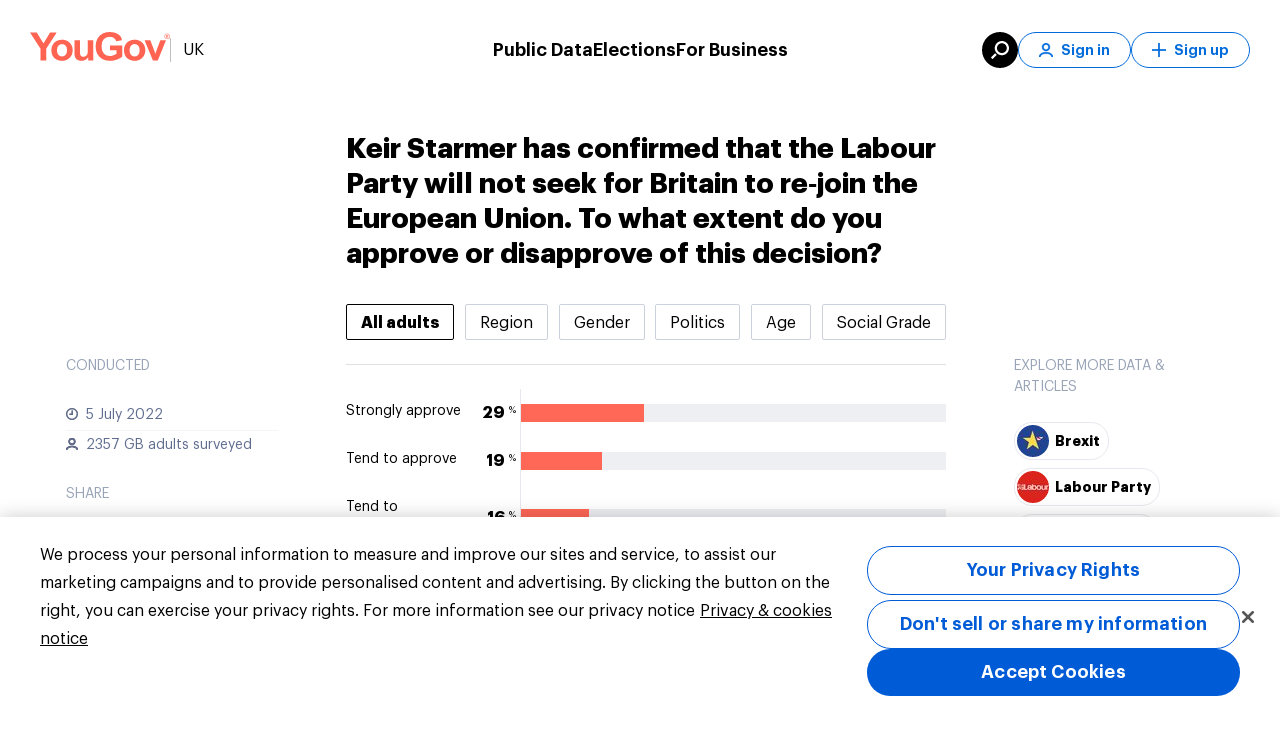

--- FILE ---
content_type: text/html; charset=utf-8
request_url: https://yougov.co.uk/topics/politics/survey-results/daily/2022/07/05/11aa0/1
body_size: 84784
content:
<!DOCTYPE html><html lang="en-gb" data-beasties-container><head>
    <meta charset="utf-8">
    <title>Keir Starmer has confirmed that the Labour Party will not seek for Britain to re-join the European Union. To what extent do you approve or disapprove of this decision? | Daily Question</title><link rel="preconnect" href="https://dev.visualwebsiteoptimizer.com/"><link rel="dns-prefetch" href="https://dev.visualwebsiteoptimizer.com/"><link rel="preconnect" href="https://www.google-analytics.com/"><link rel="dns-prefetch" href="https://www.google-analytics.com/"><link rel="preconnect" href="https://www.googletagmanager.com/"><link rel="dns-prefetch" href="https://www.googletagmanager.com/"><link rel="preconnect" href="https://cdn-ukwest.onetrust.com/"><link rel="dns-prefetch" href="https://cdn-ukwest.onetrust.com/"><link rel="preconnect" href="https://d18lkz4dllo6v2.cloudfront.net/"><link rel="dns-prefetch" href="https://d18lkz4dllo6v2.cloudfront.net/"><link rel="preconnect" href="https://d3hjzzsa8cr26l.cloudfront.net/"><link rel="dns-prefetch" href="https://d3hjzzsa8cr26l.cloudfront.net/"><link rel="preconnect" href="https://d39be2hlyrutg8.cloudfront.net/"><link rel="dns-prefetch" href="https://d39be2hlyrutg8.cloudfront.net/"><link rel="preload" type="font/woff2" crossorigin href="https://d39be2hlyrutg8.cloudfront.net/cdef3533/assets/fonts/graphik/Graphik-Regular.woff2" as="font">
    <meta name="referrer" content="no-referrer-when-downgrade">
    <meta name="viewport" content="width=device-width, initial-scale=1">
    <meta name="robots" content="noarchive">
    <link rel="shortcut icon" type="image/x-icon" href="https://d39be2hlyrutg8.cloudfront.net/static/favicon.ico">
  <link rel="stylesheet" href="https://d39be2hlyrutg8.cloudfront.net/cdef3533/styles.css">
<script>
window.appConfig = {
    "accountWebsiteUrl": "https://account.yougov.com/gb-en/account/",
    "attributorApiUrl": "https://api.yougov.com/platform/attributor/v1/attributions/",
    "attributorScriptUrl": "https://d1z3r0i09bwium.cloudfront.net/v1.0/attributor.js",
    "blueskyVerificationKey": "did:plc:utjyvk6axwpvnvnptzptvqoh",
    "bussinessLink": "https://business.yougov.com",
    "clientPublicContentApiUrl": "https://api-test.yougov.com/public-content",
    "cmsApiPrefix": "",
    "cmsConfApiUrl": "https://api-test.yougov.com/cms-conf",
    "cmsEditorialApiUrl": "https://api-test.yougov.com/cms-editorial",
    "cmsRegion": "UK",
    "contentLanguageCode": "en-gb",
    "dreamDataOmitPath": "/politics/",
    "electionApiUrl": "https://d2qblwfsxsgzx.cloudfront.net",
    "electionsMetaFileUrl": "https://yg-infographics-data.s3.amazonaws.com",
    "electionsMetaVersion": "prod_version_meta",
    "electionsOneSignalAppId": "e27477f0-d695-4825-bf12-87a0598f5f6b",
    "featureFlags": {
        "allowCategoryFilter": true,
        "allowEntityPage": false,
        "appType": 2,
        "articleRedirectsEnabled": true,
        "auElectionsEnabled": false,
        "caElectionsEnabled": false,
        "deElectionsEnabled": false,
        "dreamdataEnabled": true,
        "enableVotingIntentionDataFetching": true,
        "entityChatEnabled": true,
        "generalElectionsEnabled": true,
        "generalElectionsMRPEnabled": true,
        "generalElectionsSSRDataLoad": false,
        "ratingTrackerEnabled": true,
        "usElectionsEnabled": false
    },
    "globalCmsApiPrefix": "https://api-test.yougov.com/cms-business",
    "googleTagManagerId": "GTM-MRSS3JG",
    "inconvoAppCode": "yougov-uk",
    "inconvoCountryCode": "gb",
    "inconvoDailyChat": "daily-chat-uk",
    "languageCode": "en-gb",
    "marketo": {
        "formId": 1006,
        "munchkinId": "464-VHH-988"
    },
    "oneTrustId": "2435f2d2-3949-4f29-88ac-e4401b25cd83",
    "publicApiPrefix": "/_pubapis/v5",
    "publicApiRegion": "uk",
    "publicDataApiUrl": "https://api-test.yougov.com/public-data",
    "recaptchaMarketoSiteKey": "6LeOlI8UAAAAACjYQXxbo6aTPzSf52D6ZpUku2Zm",
    "singUpUrl": "https://account.yougov.com/gb-en/join/main/",
    "siteId": 53,
    "sitemapApiUrl": "https://ygo-sitemaps-emea-prod-web--online.k8s-emea.yougov.net",
    "trustpilotBusinessId": "4a89bf070000640005048717",
    "trustpilotTemplateId": "53aa8807dec7e10d38f59f32",
    "websiteDomain": "yougov.co.uk"
};
</script>
    <style ng-app-id="yg-app">main[_ngcontent-yg-app-c3086243853]{display:flex;flex-direction:column;min-height:calc(100vh - 100px)}.app-container[_ngcontent-yg-app-c3086243853]{width:100%}yg-header[_ngcontent-yg-app-c3086243853]{position:relative;top:0;z-index:130;display:block}yg-header[_ngcontent-yg-app-c3086243853]:not(.homepage){position:sticky}</style><style ng-app-id="yg-app">



@keyframes _ngcontent-yg-app-c4294509511_loading{to{transform:translate(350%)}}@keyframes _ngcontent-yg-app-c4294509511_COLOR_BAR{0%{width:0}to{width:100%}}.menu[_ngcontent-yg-app-c4294509511]{position:absolute;top:0;left:0;z-index:140;display:flex;flex-direction:column;align-items:center;width:100%}@media (max-width: 1099px){.menu[_ngcontent-yg-app-c4294509511]{height:84px;padding:22px 20px 14px}}@media (min-width: 1100px){.menu[_ngcontent-yg-app-c4294509511]{padding:32px 20px}}.menu[_ngcontent-yg-app-c4294509511]:before{content:"";position:absolute;top:0;left:0;z-index:-1;width:100%;height:100%;transition:background-color .35s ease-in-out}.menu.white-background[_ngcontent-yg-app-c4294509511]{position:relative;background-color:#fff}.menu.white-background[_ngcontent-yg-app-c4294509511]   .content[_ngcontent-yg-app-c4294509511]   .left[_ngcontent-yg-app-c4294509511]   .button[_ngcontent-yg-app-c4294509511]{border-left-color:#00000040;color:#000}.menu.white-background[_ngcontent-yg-app-c4294509511]   .content[_ngcontent-yg-app-c4294509511]   .left[_ngcontent-yg-app-c4294509511]   .logo[_ngcontent-yg-app-c4294509511]{filter:none}.menu.white-background[_ngcontent-yg-app-c4294509511]   .content[_ngcontent-yg-app-c4294509511]   .main[_ngcontent-yg-app-c4294509511]   .button[_ngcontent-yg-app-c4294509511]{color:#000}.menu.white-background[_ngcontent-yg-app-c4294509511]   .content[_ngcontent-yg-app-c4294509511]   .right[_ngcontent-yg-app-c4294509511]   .button[_ngcontent-yg-app-c4294509511]{border-color:#006bdb;color:#006bdb}.menu.white-background[_ngcontent-yg-app-c4294509511]   .content[_ngcontent-yg-app-c4294509511]   .right[_ngcontent-yg-app-c4294509511]   .button[_ngcontent-yg-app-c4294509511]:hover{background-color:#006bdb;color:#fff}.menu.mobile-menu-open[_ngcontent-yg-app-c4294509511]:before{background-color:#fff}.menu.mobile-menu-open[_ngcontent-yg-app-c4294509511]   .content[_ngcontent-yg-app-c4294509511]   .left[_ngcontent-yg-app-c4294509511]   .logo[_ngcontent-yg-app-c4294509511]{filter:none}.menu.mobile-menu-open[_ngcontent-yg-app-c4294509511]   .content[_ngcontent-yg-app-c4294509511]   .mobile-content[_ngcontent-yg-app-c4294509511]{pointer-events:all}.menu.mobile-menu-open[_ngcontent-yg-app-c4294509511]   .content[_ngcontent-yg-app-c4294509511]   .mobile-content[_ngcontent-yg-app-c4294509511]:after{content:"";position:absolute;top:0;right:20px;left:20px;height:1px;background-color:#dde1e7}.menu[_ngcontent-yg-app-c4294509511]   .content[_ngcontent-yg-app-c4294509511]{display:flex;align-items:center;justify-content:space-between;width:100%;max-width:1220px}.menu[_ngcontent-yg-app-c4294509511]   .content[_ngcontent-yg-app-c4294509511]   .left[_ngcontent-yg-app-c4294509511]{position:relative;display:flex;gap:12px;align-items:center;color:#fff}@media (max-width: 1099px){.menu[_ngcontent-yg-app-c4294509511]   .content[_ngcontent-yg-app-c4294509511]   .left[_ngcontent-yg-app-c4294509511]   .site-picker[_ngcontent-yg-app-c4294509511]{display:none}}.menu[_ngcontent-yg-app-c4294509511]   .content[_ngcontent-yg-app-c4294509511]   .left[_ngcontent-yg-app-c4294509511]   .logo[_ngcontent-yg-app-c4294509511]{filter:brightness(0) invert(1)}.menu[_ngcontent-yg-app-c4294509511]   .content[_ngcontent-yg-app-c4294509511]   .left[_ngcontent-yg-app-c4294509511]   .logo[_ngcontent-yg-app-c4294509511]   .logo-image[_ngcontent-yg-app-c4294509511]{pointer-events:none}.menu[_ngcontent-yg-app-c4294509511]   .content[_ngcontent-yg-app-c4294509511]   .left[_ngcontent-yg-app-c4294509511]   .button[_ngcontent-yg-app-c4294509511]{padding-left:12px;border-left:1px solid rgba(255,255,255,.25);border-radius:0;font-weight:400;cursor:default}.menu[_ngcontent-yg-app-c4294509511]   .content[_ngcontent-yg-app-c4294509511]   .left[_ngcontent-yg-app-c4294509511]   .skip-link[_ngcontent-yg-app-c4294509511]{position:absolute;top:auto;left:-10000px;overflow:hidden;width:1px;height:1px}.menu[_ngcontent-yg-app-c4294509511]   .content[_ngcontent-yg-app-c4294509511]   .left[_ngcontent-yg-app-c4294509511]   .skip-link[_ngcontent-yg-app-c4294509511]:focus{top:0;left:0;z-index:2;width:100%;height:auto;padding:8px;background-color:#fff;outline:2px solid #000000;color:#000;text-align:center}.menu[_ngcontent-yg-app-c4294509511]   .content[_ngcontent-yg-app-c4294509511]   .left[_ngcontent-yg-app-c4294509511]   .tooltip[_ngcontent-yg-app-c4294509511]{--link-font-weight: 500;--link-margin-bottom: 12px;display:block;width:590px;padding:64px 64px 52px;column-count:2;column-fill:balance;column-gap:32px}@media (max-width: 1099px){.menu[_ngcontent-yg-app-c4294509511]   .content[_ngcontent-yg-app-c4294509511]   .right[_ngcontent-yg-app-c4294509511]{display:none}}@media (min-width: 1100px){.menu[_ngcontent-yg-app-c4294509511]   .content[_ngcontent-yg-app-c4294509511]   .right[_ngcontent-yg-app-c4294509511]{display:flex;gap:12px;align-items:center;color:#fff}}.menu[_ngcontent-yg-app-c4294509511]   .content[_ngcontent-yg-app-c4294509511]   .right[_ngcontent-yg-app-c4294509511]   .button[_ngcontent-yg-app-c4294509511]{display:flex;align-items:center;justify-content:center;min-width:auto;height:36px;padding:0 20px;border:1px solid #fff;border-radius:18px;background-color:transparent;color:#fff;font-weight:600;font-size:14px;white-space:nowrap;transition:none}.menu[_ngcontent-yg-app-c4294509511]   .content[_ngcontent-yg-app-c4294509511]   .right[_ngcontent-yg-app-c4294509511]   .button[_ngcontent-yg-app-c4294509511]   .icon[_ngcontent-yg-app-c4294509511]{width:14px;height:14px;margin-right:8px;-webkit-mask-position:center;-webkit-mask-size:contain;-webkit-mask-repeat:no-repeat;background-color:currentColor}.menu[_ngcontent-yg-app-c4294509511]   .content[_ngcontent-yg-app-c4294509511]   .right[_ngcontent-yg-app-c4294509511]   .button[_ngcontent-yg-app-c4294509511]:hover{background-color:#fff;color:#006bdb}.menu[_ngcontent-yg-app-c4294509511]   .content[_ngcontent-yg-app-c4294509511]   .right[_ngcontent-yg-app-c4294509511]   .tooltip[_ngcontent-yg-app-c4294509511]{width:350px;padding:48px 56px}.menu[_ngcontent-yg-app-c4294509511]   .content[_ngcontent-yg-app-c4294509511]   .right[_ngcontent-yg-app-c4294509511]   .search-button[_ngcontent-yg-app-c4294509511]{display:flex;align-items:center;justify-content:center;width:36px;height:36px;padding:0;border:none;background-color:#fff;visibility:hidden}.menu[_ngcontent-yg-app-c4294509511]   .content[_ngcontent-yg-app-c4294509511]   .right[_ngcontent-yg-app-c4294509511]   .search-button[_ngcontent-yg-app-c4294509511]   svg[_ngcontent-yg-app-c4294509511]   path[_ngcontent-yg-app-c4294509511]{fill:#006bdb}.menu[_ngcontent-yg-app-c4294509511]   .content[_ngcontent-yg-app-c4294509511]   .right[_ngcontent-yg-app-c4294509511]   .search-button.dark[_ngcontent-yg-app-c4294509511]{background-color:#000}.menu[_ngcontent-yg-app-c4294509511]   .content[_ngcontent-yg-app-c4294509511]   .right[_ngcontent-yg-app-c4294509511]   .search-button.dark[_ngcontent-yg-app-c4294509511]   svg[_ngcontent-yg-app-c4294509511]   path[_ngcontent-yg-app-c4294509511]{fill:#fff}.menu[_ngcontent-yg-app-c4294509511]   .content[_ngcontent-yg-app-c4294509511]   .right[_ngcontent-yg-app-c4294509511]   .search-button.visible[_ngcontent-yg-app-c4294509511]{visibility:visible}@media (max-width: 1099px){.menu[_ngcontent-yg-app-c4294509511]   .content[_ngcontent-yg-app-c4294509511]   .main[_ngcontent-yg-app-c4294509511]{display:none}}@media (min-width: 1100px){.menu[_ngcontent-yg-app-c4294509511]   .content[_ngcontent-yg-app-c4294509511]   .main[_ngcontent-yg-app-c4294509511]{position:absolute;left:50%;display:flex;gap:48px;transform:translate(-50%)}}.menu[_ngcontent-yg-app-c4294509511]   .content[_ngcontent-yg-app-c4294509511]   .main[_ngcontent-yg-app-c4294509511]   .button[_ngcontent-yg-app-c4294509511]{font-weight:600;font-size:18px;cursor:default}.menu[_ngcontent-yg-app-c4294509511]   .content[_ngcontent-yg-app-c4294509511]   .main[_ngcontent-yg-app-c4294509511]   .tooltip[_ngcontent-yg-app-c4294509511]{width:min(100vw - 40px,1220px);padding:60px 64px 48px}@media (min-width: 1100px){.menu[_ngcontent-yg-app-c4294509511]   .content[_ngcontent-yg-app-c4294509511]   .mobile-button[_ngcontent-yg-app-c4294509511]{display:none}}.menu[_ngcontent-yg-app-c4294509511]   .content[_ngcontent-yg-app-c4294509511]   .mobile-content[_ngcontent-yg-app-c4294509511]{position:absolute;top:84px;left:0;width:100%;height:calc(100vh - 84px);background:#fff;opacity:0;pointer-events:none;transition:opacity .35s ease-in-out}@media (min-width: 1100px){.menu[_ngcontent-yg-app-c4294509511]   .content[_ngcontent-yg-app-c4294509511]   .mobile-content[_ngcontent-yg-app-c4294509511]{display:none}}.menu[_ngcontent-yg-app-c4294509511]   .content[_ngcontent-yg-app-c4294509511]   .mobile-content.open[_ngcontent-yg-app-c4294509511]{opacity:1}</style><style ng-app-id="yg-app">



@keyframes _ngcontent-yg-app-c3975424535_loading{to{transform:translate(350%)}}@keyframes _ngcontent-yg-app-c3975424535_COLOR_BAR{0%{width:0}to{width:100%}}.site-footer[_ngcontent-yg-app-c3975424535]{display:flex;flex-direction:column;padding:56px 0 48px;border-radius:2px;background-color:#fff;font-size:14px}.site-footer[_ngcontent-yg-app-c3975424535] > *[_ngcontent-yg-app-c3975424535]{width:1220px;margin:0 auto;padding:0 8px}@media (min-width: 960px) and (max-width: 1279.95px){.site-footer[_ngcontent-yg-app-c3975424535] > *[_ngcontent-yg-app-c3975424535]{width:930px}}@media (max-width: 599.95px),(min-width: 600px) and (max-width: 839.95px),(min-width: 840px) and (max-width: 959.95px){.site-footer[_ngcontent-yg-app-c3975424535] > *[_ngcontent-yg-app-c3975424535]{width:100%;padding:0 16px}}.site-footer[_ngcontent-yg-app-c3975424535]   .header[_ngcontent-yg-app-c3975424535]{display:flex}@media (max-width: 599.95px),(min-width: 600px) and (max-width: 839.95px),(min-width: 840px) and (max-width: 959.95px){.site-footer[_ngcontent-yg-app-c3975424535]   .header[_ngcontent-yg-app-c3975424535]{overflow:hidden;margin-bottom:24px}}@media (max-width: 599.95px){.site-footer[_ngcontent-yg-app-c3975424535]   .header[_ngcontent-yg-app-c3975424535]   img[_ngcontent-yg-app-c3975424535]{position:relative}}.site-footer[_ngcontent-yg-app-c3975424535]   .header[_ngcontent-yg-app-c3975424535]   img[_ngcontent-yg-app-c3975424535]{object-fit:contain}.site-footer[_ngcontent-yg-app-c3975424535]   .main-container[_ngcontent-yg-app-c3975424535]{display:flex;flex-direction:row;justify-content:space-between;line-height:2}@media (max-width: 599.95px),(min-width: 600px) and (max-width: 839.95px),(min-width: 840px) and (max-width: 959.95px){.site-footer[_ngcontent-yg-app-c3975424535]   .main-container[_ngcontent-yg-app-c3975424535]{flex-direction:column}}.site-footer[_ngcontent-yg-app-c3975424535]   .main-container[_ngcontent-yg-app-c3975424535]   a[_ngcontent-yg-app-c3975424535]{position:relative;transition:color ease .25s;color:#616e90;text-decoration:none}.site-footer[_ngcontent-yg-app-c3975424535]   .main-container[_ngcontent-yg-app-c3975424535]   a[_ngcontent-yg-app-c3975424535]:after{content:"";position:absolute;bottom:-6px;left:0;width:100%;height:1px;background:transparent;transition:background ease .25s,bottom ease .25s}.site-footer[_ngcontent-yg-app-c3975424535]   .main-container[_ngcontent-yg-app-c3975424535]   a[_ngcontent-yg-app-c3975424535]:hover:after{bottom:-4px;background:#616e90}.site-footer[_ngcontent-yg-app-c3975424535]   .main-container[_ngcontent-yg-app-c3975424535]   a.active[_ngcontent-yg-app-c3975424535]:after{bottom:-4px;background:#616e90}.site-footer[_ngcontent-yg-app-c3975424535]   .main-container[_ngcontent-yg-app-c3975424535]   a.active[_ngcontent-yg-app-c3975424535]:hover:after{background:#616e90}@media (max-width: 599.95px),(min-width: 600px) and (max-width: 839.95px),(min-width: 840px) and (max-width: 959.95px){.site-footer[_ngcontent-yg-app-c3975424535]   .main-container[_ngcontent-yg-app-c3975424535]   .company[_ngcontent-yg-app-c3975424535]{margin-bottom:16px;border-top:solid 1px #dde1e7}}.site-footer[_ngcontent-yg-app-c3975424535]   .main-container[_ngcontent-yg-app-c3975424535]   .company[_ngcontent-yg-app-c3975424535]   .menu[_ngcontent-yg-app-c3975424535]   li[_ngcontent-yg-app-c3975424535]{width:135px}@media (max-width: 599.95px),(min-width: 600px) and (max-width: 839.95px),(min-width: 840px) and (max-width: 959.95px){.site-footer[_ngcontent-yg-app-c3975424535]   .main-container[_ngcontent-yg-app-c3975424535]   .company[_ngcontent-yg-app-c3975424535]   .menu[_ngcontent-yg-app-c3975424535]   li[_ngcontent-yg-app-c3975424535]{width:100%}}@media (max-width: 599.95px),(min-width: 600px) and (max-width: 839.95px),(min-width: 840px) and (max-width: 959.95px){.site-footer[_ngcontent-yg-app-c3975424535]   .main-container[_ngcontent-yg-app-c3975424535]   .company[_ngcontent-yg-app-c3975424535]   .column-title[_ngcontent-yg-app-c3975424535]:before{background:url(https://d39be2hlyrutg8.cloudfront.net/cdef3533/assets/images/svg/footer-icon-info-mobile.svg) no-repeat}}@media (max-width: 599.95px),(min-width: 600px) and (max-width: 839.95px),(min-width: 840px) and (max-width: 959.95px){.site-footer[_ngcontent-yg-app-c3975424535]   .main-container[_ngcontent-yg-app-c3975424535]   .global-sites[_ngcontent-yg-app-c3975424535]{border-top:solid 1px #dde1e7}}@media (max-width: 599.95px),(min-width: 600px) and (max-width: 839.95px),(min-width: 840px) and (max-width: 959.95px){.site-footer[_ngcontent-yg-app-c3975424535]   .main-container[_ngcontent-yg-app-c3975424535]   .global-sites[_ngcontent-yg-app-c3975424535]   .column-title[_ngcontent-yg-app-c3975424535]:before{background:url(https://d39be2hlyrutg8.cloudfront.net/cdef3533/assets/images/svg/footer-icon-world-mobile.svg) no-repeat}}.site-footer[_ngcontent-yg-app-c3975424535]   .main-container[_ngcontent-yg-app-c3975424535]   .column-title[_ngcontent-yg-app-c3975424535]{margin:0 0 28px;color:#33415c;font-weight:600;font-size:14px;line-height:46px;text-transform:uppercase}@media (max-width: 599.95px),(min-width: 600px) and (max-width: 839.95px),(min-width: 840px) and (max-width: 959.95px){.site-footer[_ngcontent-yg-app-c3975424535]   .main-container[_ngcontent-yg-app-c3975424535]   .column-title[_ngcontent-yg-app-c3975424535]{display:flex;align-items:center;margin-top:15px;margin-bottom:0;font-size:18px;line-height:1.5;text-transform:none}}@media (max-width: 599.95px),(min-width: 600px) and (max-width: 839.95px),(min-width: 840px) and (max-width: 959.95px){.site-footer[_ngcontent-yg-app-c3975424535]   .main-container[_ngcontent-yg-app-c3975424535]   .column-title.mobile-hide[_ngcontent-yg-app-c3975424535]{display:none}}.site-footer[_ngcontent-yg-app-c3975424535]   .main-container[_ngcontent-yg-app-c3975424535]   .column-title[_ngcontent-yg-app-c3975424535]:before, .site-footer[_ngcontent-yg-app-c3975424535]   .main-container[_ngcontent-yg-app-c3975424535]   .column-title[_ngcontent-yg-app-c3975424535]:after{content:"";display:flex;flex-direction:row;background-size:contain}@media (max-width: 599.95px),(min-width: 600px) and (max-width: 839.95px),(min-width: 840px) and (max-width: 959.95px){.site-footer[_ngcontent-yg-app-c3975424535]   .main-container[_ngcontent-yg-app-c3975424535]   .column-title[_ngcontent-yg-app-c3975424535]:before{width:18px;height:18px;margin-right:12px}}@media (max-width: 599.95px),(min-width: 600px) and (max-width: 839.95px),(min-width: 840px) and (max-width: 959.95px){.site-footer[_ngcontent-yg-app-c3975424535]   .main-container[_ngcontent-yg-app-c3975424535]   .column-title[_ngcontent-yg-app-c3975424535]:after{width:18px;height:11px;margin-left:auto;background:url(https://d39be2hlyrutg8.cloudfront.net/cdef3533/assets/images/svg/icon-chevron-down.svg) no-repeat}}.site-footer[_ngcontent-yg-app-c3975424535]   .main-container[_ngcontent-yg-app-c3975424535]   .menu[_ngcontent-yg-app-c3975424535]{display:flex;flex-flow:column;margin:-5px 0 0;padding:0;list-style:none;line-height:26px}@media (min-width: 960px) and (max-width: 1279.95px){.site-footer[_ngcontent-yg-app-c3975424535]   .main-container[_ngcontent-yg-app-c3975424535]   .menu[_ngcontent-yg-app-c3975424535]{max-height:none}}@media (max-width: 599.95px),(min-width: 600px) and (max-width: 839.95px),(min-width: 840px) and (max-width: 959.95px){.site-footer[_ngcontent-yg-app-c3975424535]   .main-container[_ngcontent-yg-app-c3975424535]   .menu[_ngcontent-yg-app-c3975424535]{max-height:none;margin:0;font-size:16px}}.site-footer[_ngcontent-yg-app-c3975424535]   .main-container[_ngcontent-yg-app-c3975424535]   .menu[_ngcontent-yg-app-c3975424535]   li[_ngcontent-yg-app-c3975424535]{width:120px}@media (max-width: 599.95px),(min-width: 600px) and (max-width: 839.95px),(min-width: 840px) and (max-width: 959.95px){.site-footer[_ngcontent-yg-app-c3975424535]   .main-container[_ngcontent-yg-app-c3975424535]   .menu[_ngcontent-yg-app-c3975424535]   li[_ngcontent-yg-app-c3975424535]{width:100%}}.site-footer[_ngcontent-yg-app-c3975424535]   .main-container[_ngcontent-yg-app-c3975424535]   .menu.multi-column[_ngcontent-yg-app-c3975424535]{display:block;column-count:2;column-gap:74px}@media (min-width: 960px) and (max-width: 1279.95px){.site-footer[_ngcontent-yg-app-c3975424535]   .main-container[_ngcontent-yg-app-c3975424535]   .menu.multi-column[_ngcontent-yg-app-c3975424535]{column-count:2}}@media (max-width: 599.95px),(min-width: 600px) and (max-width: 839.95px),(min-width: 840px) and (max-width: 959.95px){.site-footer[_ngcontent-yg-app-c3975424535]   .main-container[_ngcontent-yg-app-c3975424535]   .menu.multi-column[_ngcontent-yg-app-c3975424535]{column-count:1;column-gap:0}}.site-footer[_ngcontent-yg-app-c3975424535]   .main-container[_ngcontent-yg-app-c3975424535]   details[open][_ngcontent-yg-app-c3975424535]   summary[_ngcontent-yg-app-c3975424535] ~ *[_ngcontent-yg-app-c3975424535]{height:auto;margin-top:15px}.site-footer[_ngcontent-yg-app-c3975424535]   .main-container[_ngcontent-yg-app-c3975424535]   details[_ngcontent-yg-app-c3975424535]   summary[_ngcontent-yg-app-c3975424535]{display:block}.site-footer[_ngcontent-yg-app-c3975424535]   .main-container[_ngcontent-yg-app-c3975424535]   details[_ngcontent-yg-app-c3975424535]   summary[_ngcontent-yg-app-c3975424535]::-webkit-details-marker{display:none}.site-footer[_ngcontent-yg-app-c3975424535]   .main-container[_ngcontent-yg-app-c3975424535]   details[_ngcontent-yg-app-c3975424535]   summary[_ngcontent-yg-app-c3975424535]:hover{cursor:pointer}.site-footer[_ngcontent-yg-app-c3975424535]   .separator[_ngcontent-yg-app-c3975424535]{height:1px;margin:28px auto 32px;border:none;background-color:#dde1e7;opacity:.5}@media (max-width: 599.95px),(min-width: 600px) and (max-width: 839.95px),(min-width: 840px) and (max-width: 959.95px){.site-footer[_ngcontent-yg-app-c3975424535]   .separator[_ngcontent-yg-app-c3975424535]{margin:15px auto;opacity:1}}.site-footer[_ngcontent-yg-app-c3975424535]   .footer[_ngcontent-yg-app-c3975424535]{display:flex;flex-direction:row;justify-content:space-between;color:#616e90;font-size:14px;line-height:2}@media (max-width: 599.95px),(min-width: 600px) and (max-width: 839.95px),(min-width: 840px) and (max-width: 959.95px){.site-footer[_ngcontent-yg-app-c3975424535]   .footer[_ngcontent-yg-app-c3975424535]{flex-direction:column;font-size:16px}}.site-footer[_ngcontent-yg-app-c3975424535]   .footer[_ngcontent-yg-app-c3975424535]   .copyright[_ngcontent-yg-app-c3975424535]{margin:0;text-transform:capitalize}@media (max-width: 599.95px),(min-width: 600px) and (max-width: 839.95px),(min-width: 840px) and (max-width: 959.95px){.site-footer[_ngcontent-yg-app-c3975424535]   .footer[_ngcontent-yg-app-c3975424535]   .copyright[_ngcontent-yg-app-c3975424535]{order:2;padding-top:20px;border-top:solid 1px #dde1e7;color:#616e90;font-size:14px;line-height:26px}}.site-footer[_ngcontent-yg-app-c3975424535]   .footer[_ngcontent-yg-app-c3975424535]   .menu[_ngcontent-yg-app-c3975424535]{display:flex;flex-direction:row;margin:0;list-style:none}@media (max-width: 599.95px),(min-width: 600px) and (max-width: 839.95px),(min-width: 840px) and (max-width: 959.95px){.site-footer[_ngcontent-yg-app-c3975424535]   .footer[_ngcontent-yg-app-c3975424535]   .menu[_ngcontent-yg-app-c3975424535]{flex-direction:column;order:1;margin:12px 0;padding:0}}@media (max-width: 599.95px),(min-width: 600px) and (max-width: 839.95px),(min-width: 840px) and (max-width: 959.95px){.site-footer[_ngcontent-yg-app-c3975424535]   .footer[_ngcontent-yg-app-c3975424535]   .menu[_ngcontent-yg-app-c3975424535]   .item[_ngcontent-yg-app-c3975424535]{line-height:1.75}}.site-footer[_ngcontent-yg-app-c3975424535]   .footer[_ngcontent-yg-app-c3975424535]   .menu[_ngcontent-yg-app-c3975424535]   .item[_ngcontent-yg-app-c3975424535] > a[_ngcontent-yg-app-c3975424535]{line-height:1.75}.site-footer[_ngcontent-yg-app-c3975424535]   .footer[_ngcontent-yg-app-c3975424535]   .menu[_ngcontent-yg-app-c3975424535]   .item[_ngcontent-yg-app-c3975424535]:not(:last-child) > a[_ngcontent-yg-app-c3975424535]{padding:0 14px;border-right:1px solid #616e90}@media (max-width: 599.95px),(min-width: 600px) and (max-width: 839.95px),(min-width: 840px) and (max-width: 959.95px){.site-footer[_ngcontent-yg-app-c3975424535]   .footer[_ngcontent-yg-app-c3975424535]   .menu[_ngcontent-yg-app-c3975424535]   .item[_ngcontent-yg-app-c3975424535]:not(:last-child) > a[_ngcontent-yg-app-c3975424535]{padding:0;border:none}}.site-footer[_ngcontent-yg-app-c3975424535]   .footer[_ngcontent-yg-app-c3975424535]   .menu[_ngcontent-yg-app-c3975424535]   .item[_ngcontent-yg-app-c3975424535]:last-child > a[_ngcontent-yg-app-c3975424535]{padding-left:14px}@media (max-width: 599.95px),(min-width: 600px) and (max-width: 839.95px),(min-width: 840px) and (max-width: 959.95px){.site-footer[_ngcontent-yg-app-c3975424535]   .footer[_ngcontent-yg-app-c3975424535]   .menu[_ngcontent-yg-app-c3975424535]   .item[_ngcontent-yg-app-c3975424535]:last-child > a[_ngcontent-yg-app-c3975424535]{padding:0}}.site-footer[_ngcontent-yg-app-c3975424535]   .footer[_ngcontent-yg-app-c3975424535]   .menu[_ngcontent-yg-app-c3975424535]   a[_ngcontent-yg-app-c3975424535]{color:#616e90;text-decoration:none}@media (max-width: 599.95px),(min-width: 600px) and (max-width: 839.95px),(min-width: 840px) and (max-width: 959.95px){.site-footer[_ngcontent-yg-app-c3975424535]   .footer[_ngcontent-yg-app-c3975424535]   .menu[_ngcontent-yg-app-c3975424535]   a[_ngcontent-yg-app-c3975424535]{font-weight:500;line-height:2}}.site-footer[_ngcontent-yg-app-c3975424535]   .footer[_ngcontent-yg-app-c3975424535]   .menu[_ngcontent-yg-app-c3975424535]   a[_ngcontent-yg-app-c3975424535]:hover{color:#ff412c}.site-footer[_ngcontent-yg-app-c3975424535]   .mobile-show[_ngcontent-yg-app-c3975424535]{display:none}@media (max-width: 599.95px),(min-width: 600px) and (max-width: 839.95px),(min-width: 840px) and (max-width: 959.95px){.site-footer[_ngcontent-yg-app-c3975424535]   .mobile-show[_ngcontent-yg-app-c3975424535]{display:block}}@media (max-width: 599.95px),(min-width: 600px) and (max-width: 839.95px),(min-width: 840px) and (max-width: 959.95px){.site-footer[_ngcontent-yg-app-c3975424535]   .mobile-hide[_ngcontent-yg-app-c3975424535]{display:none}}.site-footer[_ngcontent-yg-app-c3975424535]   .social-icons[_ngcontent-yg-app-c3975424535]{display:none}.site-footer[_ngcontent-yg-app-c3975424535]   .separator[_ngcontent-yg-app-c3975424535]{margin:32px 0;opacity:initial}@media (max-width: 599.95px),(min-width: 600px) and (max-width: 839.95px),(min-width: 840px) and (max-width: 959.95px){.site-footer[_ngcontent-yg-app-c3975424535]   .separator[_ngcontent-yg-app-c3975424535]{margin:15px 0}}.site-footer[_ngcontent-yg-app-c3975424535]   .separator[_ngcontent-yg-app-c3975424535]:nth-of-type(1){display:none}.site-footer[_ngcontent-yg-app-c3975424535]   .header[_ngcontent-yg-app-c3975424535]{align-items:center;margin-bottom:32px;padding:24px 0;border-top:1px solid #dde1e7;border-bottom:1px solid #dde1e7}@media (max-width: 599.95px),(min-width: 600px) and (max-width: 839.95px),(min-width: 840px) and (max-width: 959.95px){.site-footer[_ngcontent-yg-app-c3975424535]   .header[_ngcontent-yg-app-c3975424535]{margin-bottom:24px;padding:24px 0 0;border-bottom:none}}.site-footer[_ngcontent-yg-app-c3975424535]   .main-container[_ngcontent-yg-app-c3975424535]   .company[_ngcontent-yg-app-c3975424535]{min-width:208px}.site-footer[_ngcontent-yg-app-c3975424535]   .main-container[_ngcontent-yg-app-c3975424535]   .global-sites[_ngcontent-yg-app-c3975424535]{flex:2}.site-footer[_ngcontent-yg-app-c3975424535]   .main-container[_ngcontent-yg-app-c3975424535]   .social-icons[_ngcontent-yg-app-c3975424535]{display:flex;flex:3;justify-content:end}.site-footer[_ngcontent-yg-app-c3975424535]   .main-container[_ngcontent-yg-app-c3975424535]   .column-title[_ngcontent-yg-app-c3975424535]{margin:0 0 22px;font-weight:700;line-height:1.71}@media (max-width: 599.95px),(min-width: 600px) and (max-width: 839.95px),(min-width: 840px) and (max-width: 959.95px){.site-footer[_ngcontent-yg-app-c3975424535]   .main-container[_ngcontent-yg-app-c3975424535]   .column-title[_ngcontent-yg-app-c3975424535]{margin-top:15px;margin-bottom:0;line-height:1.5}}@media (max-width: 599.95px),(min-width: 600px) and (max-width: 839.95px),(min-width: 840px) and (max-width: 959.95px){.site-footer[_ngcontent-yg-app-c3975424535]   .main-container[_ngcontent-yg-app-c3975424535]   .mobile-hide[_ngcontent-yg-app-c3975424535]{display:none}}.site-footer.grey-background[_ngcontent-yg-app-c3975424535]{background-color:#f4f5f6}</style><script src="https://cdn-ukwest.onetrust.com/consent/2435f2d2-3949-4f29-88ac-e4401b25cd83/OtAutoBlock.js" type="text/javascript"></script><script src="https://cdn-ukwest.onetrust.com/scripttemplates/otSDKStub.js" type="text/javascript" charset="UTF-8" data-document-language="true" data-domain-script="2435f2d2-3949-4f29-88ac-e4401b25cd83"></script><script type="text/javascript">
function OptanonWrapper() {
  const refreshButtonsSelectors =
    OneTrust.GetDomainData().ConsentModel.Name === 'opt-out'
      ? '#onetrust-reject-all-handler, .ot-pc-refuse-all-handler, .save-preference-btn-handler.onetrust-close-btn-handler'
      : '#onetrust-accept-btn-handler, #accept-recommended-btn-handler, .save-preference-btn-handler.onetrust-close-btn-handler';
  document.addEventListener('click', function(event) {
    if([...document.querySelectorAll(refreshButtonsSelectors)].includes(event.target)) {
      // Reload at next tick to give OneTrust enough time to update consent cookies.
      setTimeout(() => {
        location.reload();
      })
    }
  });

  const optOutConsentModel = OneTrust.GetDomainData().ConsentModel.Name === 'opt-out';
  const vwoAllowed = OptanonActiveGroups.includes('C0002');
  const vwoNeverLoaded = !localStorage.getItem('vwoLoaded');

  if(optOutConsentModel && vwoAllowed && vwoNeverLoaded) {
    localStorage.setItem('vwoLoaded', true);
    
window._vwo_code || (function() {
var account_id=553266,
version=2.1,
settings_tolerance=2000,
hide_element='body',
hide_element_style = 'opacity:0 !important;filter:alpha(opacity=0) !important;background:none !important',
/* DO NOT EDIT BELOW THIS LINE */
f=false,w=window,d=document,v=d.querySelector('#vwoCode'),cK='_vwo_'+account_id+'_settings',cc={};try{var c=JSON.parse(localStorage.getItem('_vwo_'+account_id+'_config'));cc=c&&typeof c==='object'?c:{}}catch(e){}var stT=cc.stT==='session'?w.sessionStorage:w.localStorage;code={use_existing_jquery:function(){return typeof use_existing_jquery!=='undefined'?use_existing_jquery:undefined},library_tolerance:function(){return typeof library_tolerance!=='undefined'?library_tolerance:undefined},settings_tolerance:function(){return cc.sT||settings_tolerance},hide_element_style:function(){return'{'+(cc.hES||hide_element_style)+'}'},hide_element:function(){if(performance.getEntriesByName('first-contentful-paint')[0]){return''}return typeof cc.hE==='string'?cc.hE:hide_element},getVersion:function(){return version},finish:function(e){if(!f){f=true;var t=d.getElementById('_vis_opt_path_hides');if(t)t.parentNode.removeChild(t);if(e)(new Image).src='https://dev.visualwebsiteoptimizer.com/ee.gif?a='+account_id+e}},finished:function(){return f},addScript:function(e){var t=d.createElement('script');t.type='text/javascript';if(e.src){t.src=e.src}else{t.text=e.text}d.getElementsByTagName('head')[0].appendChild(t)},load:function(e,t){var i=this.getSettings(),n=d.createElement('script'),r=this;t=t||{};if(i){n.textContent=i;d.getElementsByTagName('head')[0].appendChild(n);if(!w.VWO||VWO.caE){stT.removeItem(cK);r.load(e)}}else{var o=new XMLHttpRequest;o.open('GET',e,true);o.withCredentials=!t.dSC;o.responseType=t.responseType||'text';o.onload=function(){if(t.onloadCb){return t.onloadCb(o,e)}if(o.status===200){_vwo_code.addScript({text:o.responseText})}else{_vwo_code.finish('&e=loading_failure:'+e)}};o.onerror=function(){if(t.onerrorCb){return t.onerrorCb(e)}_vwo_code.finish('&e=loading_failure:'+e)};o.send()}},getSettings:function(){try{var e=stT.getItem(cK);if(!e){return}e=JSON.parse(e);if(Date.now()>e.e){stT.removeItem(cK);return}return e.s}catch(e){return}},init:function(){if(d.URL.indexOf('__vwo_disable__')>-1)return;var e=this.settings_tolerance();w._vwo_settings_timer=setTimeout(function(){_vwo_code.finish();stT.removeItem(cK)},e);var t;if(this.hide_element()!=='body'){t=d.createElement('style');var i=this.hide_element(),n=i?i+this.hide_element_style():'',r=d.getElementsByTagName('head')[0];t.setAttribute('id','_vis_opt_path_hides');v&&t.setAttribute('nonce',v.nonce);t.setAttribute('type','text/css');if(t.styleSheet)t.styleSheet.cssText=n;else t.appendChild(d.createTextNode(n));r.appendChild(t)}else{t=d.getElementsByTagName('head')[0];var n=d.createElement('div');n.style.cssText='z-index: 2147483647 !important;position: fixed !important;left: 0 !important;top: 0 !important;width: 100% !important;height: 100% !important;background: white !important;';n.setAttribute('id','_vis_opt_path_hides');n.classList.add('_vis_hide_layer');t.parentNode.insertBefore(n,t.nextSibling)}var o='https://dev.visualwebsiteoptimizer.com/j.php?a='+account_id+'&u='+encodeURIComponent(d.URL)+'&vn='+version;if(w.location.search.indexOf('_vwo_xhr')!==-1){this.addScript({src:o})}else{this.load(o+'&x=true')}}};w._vwo_code=code;code.init();})();

  }
}
        </script><script type="text/plain" class="optanon-category-C0003">
!function(){window.analytics||(window.analytics=[]),window.analytics.methods=["identify","track","trackLink","trackForm","trackClick","trackSubmit","page","pageview","ab","alias","ready","group","on","once","off"],window.analytics.factory=function(a){return function(){var t=Array.prototype.slice.call(arguments);return t.unshift(a),window.analytics.push(t),window.analytics}};for(var a=0;a<window.analytics.methods.length;a++){var t=window.analytics.methods[a];window.analytics[t]=window.analytics.factory(t)}analytics.load=function(a){if(!document.getElementById("dreamdata-analytics")){window.__DD_TEMP_ANALYTICS__=window.analytics;var t=document.createElement("script");t.async=!0,t.id="dreamdata-analytics",t.type="text/javascript",t.src="https://cdn.dreamdata.cloud/scripts/analytics/v1/dreamdata.min.js",t.addEventListener("load",function(t){if(analytics&&analytics.initialize)for(analytics.initialize({"Dreamdata.io":{apiKey:a}});window.__DD_TEMP_ANALYTICS__.length>0;){var i=window.__DD_TEMP_ANALYTICS__.shift(),n=i.shift();analytics[n]&&analytics[n].apply(analytics,i)}},!1);var i=document.getElementsByTagName("script")[0];i.parentNode.insertBefore(t,i)}},analytics.load("625919bf-3db3-4d95-acb5-b610aa1ba856"),analytics.page()}();
</script><script type="text/javascript">window.NREUM||(NREUM={});NREUM.info = {"agent":"","beacon":"bam.nr-data.net","errorBeacon":"bam.nr-data.net","licenseKey":"28418fab15","applicationID":"83384987","applicationTime":6.014001,"transactionName":"YVFaZEdTWkZRBhBYC1gbdl9HX1VZWR8BVTFEXRdEWkJdVkNKTg==","queueTime":0,"ttGuid":"4291519718e1f548","agentToken":null}; (window.NREUM||(NREUM={})).init={privacy:{cookies_enabled:true},ajax:{deny_list:["bam-cell.nr-data.net"]},feature_flags:["soft_nav"],distributed_tracing:{enabled:true}};(window.NREUM||(NREUM={})).loader_config={agentID:"594291322",accountID:"370703",trustKey:"370703",xpid:"VwEHVlZQGwsDV1lWDgkA",licenseKey:"28418fab15",applicationID:"83384987",browserID:"594291322"};;/*! For license information please see nr-loader-spa-1.302.0.min.js.LICENSE.txt */
(()=>{var e,t,r={384:(e,t,r)=>{"use strict";r.d(t,{NT:()=>a,US:()=>d,Zm:()=>s,bQ:()=>u,dV:()=>c,pV:()=>l});var n=r(6154),i=r(1863),o=r(1910);const a={beacon:"bam.nr-data.net",errorBeacon:"bam.nr-data.net"};function s(){return n.gm.NREUM||(n.gm.NREUM={}),void 0===n.gm.newrelic&&(n.gm.newrelic=n.gm.NREUM),n.gm.NREUM}function c(){let e=s();return e.o||(e.o={ST:n.gm.setTimeout,SI:n.gm.setImmediate||n.gm.setInterval,CT:n.gm.clearTimeout,XHR:n.gm.XMLHttpRequest,REQ:n.gm.Request,EV:n.gm.Event,PR:n.gm.Promise,MO:n.gm.MutationObserver,FETCH:n.gm.fetch,WS:n.gm.WebSocket},(0,o.i)(...Object.values(e.o))),e}function u(e,t){let r=s();r.initializedAgents??={},t.initializedAt={ms:(0,i.t)(),date:new Date},r.initializedAgents[e]=t}function d(e,t){s()[e]=t}function l(){return function(){let e=s();const t=e.info||{};e.info={beacon:a.beacon,errorBeacon:a.errorBeacon,...t}}(),function(){let e=s();const t=e.init||{};e.init={...t}}(),c(),function(){let e=s();const t=e.loader_config||{};e.loader_config={...t}}(),s()}},782:(e,t,r)=>{"use strict";r.d(t,{T:()=>n});const n=r(860).K7.pageViewTiming},860:(e,t,r)=>{"use strict";r.d(t,{$J:()=>d,K7:()=>c,P3:()=>u,XX:()=>i,Yy:()=>s,df:()=>o,qY:()=>n,v4:()=>a});const n="events",i="jserrors",o="browser/blobs",a="rum",s="browser/logs",c={ajax:"ajax",genericEvents:"generic_events",jserrors:i,logging:"logging",metrics:"metrics",pageAction:"page_action",pageViewEvent:"page_view_event",pageViewTiming:"page_view_timing",sessionReplay:"session_replay",sessionTrace:"session_trace",softNav:"soft_navigations",spa:"spa"},u={[c.pageViewEvent]:1,[c.pageViewTiming]:2,[c.metrics]:3,[c.jserrors]:4,[c.spa]:5,[c.ajax]:6,[c.sessionTrace]:7,[c.softNav]:8,[c.sessionReplay]:9,[c.logging]:10,[c.genericEvents]:11},d={[c.pageViewEvent]:a,[c.pageViewTiming]:n,[c.ajax]:n,[c.spa]:n,[c.softNav]:n,[c.metrics]:i,[c.jserrors]:i,[c.sessionTrace]:o,[c.sessionReplay]:o,[c.logging]:s,[c.genericEvents]:"ins"}},944:(e,t,r)=>{"use strict";r.d(t,{R:()=>i});var n=r(3241);function i(e,t){"function"==typeof console.debug&&(console.debug("New Relic Warning: https://github.com/newrelic/newrelic-browser-agent/blob/main/docs/warning-codes.md#".concat(e),t),(0,n.W)({agentIdentifier:null,drained:null,type:"data",name:"warn",feature:"warn",data:{code:e,secondary:t}}))}},993:(e,t,r)=>{"use strict";r.d(t,{A$:()=>o,ET:()=>a,TZ:()=>s,p_:()=>i});var n=r(860);const i={ERROR:"ERROR",WARN:"WARN",INFO:"INFO",DEBUG:"DEBUG",TRACE:"TRACE"},o={OFF:0,ERROR:1,WARN:2,INFO:3,DEBUG:4,TRACE:5},a="log",s=n.K7.logging},1687:(e,t,r)=>{"use strict";r.d(t,{Ak:()=>u,Ze:()=>f,x3:()=>d});var n=r(3241),i=r(7836),o=r(3606),a=r(860),s=r(2646);const c={};function u(e,t){const r={staged:!1,priority:a.P3[t]||0};l(e),c[e].get(t)||c[e].set(t,r)}function d(e,t){e&&c[e]&&(c[e].get(t)&&c[e].delete(t),p(e,t,!1),c[e].size&&h(e))}function l(e){if(!e)throw new Error("agentIdentifier required");c[e]||(c[e]=new Map)}function f(e="",t="feature",r=!1){if(l(e),!e||!c[e].get(t)||r)return p(e,t);c[e].get(t).staged=!0,h(e)}function h(e){const t=Array.from(c[e]);t.every(([e,t])=>t.staged)&&(t.sort((e,t)=>e[1].priority-t[1].priority),t.forEach(([t])=>{c[e].delete(t),p(e,t)}))}function p(e,t,r=!0){const a=e?i.ee.get(e):i.ee,c=o.i.handlers;if(!a.aborted&&a.backlog&&c){if((0,n.W)({agentIdentifier:e,type:"lifecycle",name:"drain",feature:t}),r){const e=a.backlog[t],r=c[t];if(r){for(let t=0;e&&t<e.length;++t)g(e[t],r);Object.entries(r).forEach(([e,t])=>{Object.values(t||{}).forEach(t=>{t[0]?.on&&t[0]?.context()instanceof s.y&&t[0].on(e,t[1])})})}}a.isolatedBacklog||delete c[t],a.backlog[t]=null,a.emit("drain-"+t,[])}}function g(e,t){var r=e[1];Object.values(t[r]||{}).forEach(t=>{var r=e[0];if(t[0]===r){var n=t[1],i=e[3],o=e[2];n.apply(i,o)}})}},1741:(e,t,r)=>{"use strict";r.d(t,{W:()=>o});var n=r(944),i=r(4261);class o{#e(e,...t){if(this[e]!==o.prototype[e])return this[e](...t);(0,n.R)(35,e)}addPageAction(e,t){return this.#e(i.hG,e,t)}register(e){return this.#e(i.eY,e)}recordCustomEvent(e,t){return this.#e(i.fF,e,t)}setPageViewName(e,t){return this.#e(i.Fw,e,t)}setCustomAttribute(e,t,r){return this.#e(i.cD,e,t,r)}noticeError(e,t){return this.#e(i.o5,e,t)}setUserId(e){return this.#e(i.Dl,e)}setApplicationVersion(e){return this.#e(i.nb,e)}setErrorHandler(e){return this.#e(i.bt,e)}addRelease(e,t){return this.#e(i.k6,e,t)}log(e,t){return this.#e(i.$9,e,t)}start(){return this.#e(i.d3)}finished(e){return this.#e(i.BL,e)}recordReplay(){return this.#e(i.CH)}pauseReplay(){return this.#e(i.Tb)}addToTrace(e){return this.#e(i.U2,e)}setCurrentRouteName(e){return this.#e(i.PA,e)}interaction(e){return this.#e(i.dT,e)}wrapLogger(e,t,r){return this.#e(i.Wb,e,t,r)}measure(e,t){return this.#e(i.V1,e,t)}}},1863:(e,t,r)=>{"use strict";function n(){return Math.floor(performance.now())}r.d(t,{t:()=>n})},1910:(e,t,r)=>{"use strict";r.d(t,{i:()=>o});var n=r(944);const i=new Map;function o(...e){return e.every(e=>{if(i.has(e))return i.get(e);const t="function"==typeof e&&e.toString().includes("[native code]");return t||(0,n.R)(64,e?.name||e?.toString()),i.set(e,t),t})}},2555:(e,t,r)=>{"use strict";r.d(t,{D:()=>s,f:()=>a});var n=r(384),i=r(8122);const o={beacon:n.NT.beacon,errorBeacon:n.NT.errorBeacon,licenseKey:void 0,applicationID:void 0,sa:void 0,queueTime:void 0,applicationTime:void 0,ttGuid:void 0,user:void 0,account:void 0,product:void 0,extra:void 0,jsAttributes:{},userAttributes:void 0,atts:void 0,transactionName:void 0,tNamePlain:void 0};function a(e){try{return!!e.licenseKey&&!!e.errorBeacon&&!!e.applicationID}catch(e){return!1}}const s=e=>(0,i.a)(e,o)},2614:(e,t,r)=>{"use strict";r.d(t,{BB:()=>a,H3:()=>n,g:()=>u,iL:()=>c,tS:()=>s,uh:()=>i,wk:()=>o});const n="NRBA",i="SESSION",o=144e5,a=18e5,s={STARTED:"session-started",PAUSE:"session-pause",RESET:"session-reset",RESUME:"session-resume",UPDATE:"session-update"},c={SAME_TAB:"same-tab",CROSS_TAB:"cross-tab"},u={OFF:0,FULL:1,ERROR:2}},2646:(e,t,r)=>{"use strict";r.d(t,{y:()=>n});class n{constructor(e){this.contextId=e}}},2843:(e,t,r)=>{"use strict";r.d(t,{u:()=>i});var n=r(3878);function i(e,t=!1,r,i){(0,n.DD)("visibilitychange",function(){if(t)return void("hidden"===document.visibilityState&&e());e(document.visibilityState)},r,i)}},3241:(e,t,r)=>{"use strict";r.d(t,{W:()=>o});var n=r(6154);const i="newrelic";function o(e={}){try{n.gm.dispatchEvent(new CustomEvent(i,{detail:e}))}catch(e){}}},3304:(e,t,r)=>{"use strict";r.d(t,{A:()=>o});var n=r(7836);const i=()=>{const e=new WeakSet;return(t,r)=>{if("object"==typeof r&&null!==r){if(e.has(r))return;e.add(r)}return r}};function o(e){try{return JSON.stringify(e,i())??""}catch(e){try{n.ee.emit("internal-error",[e])}catch(e){}return""}}},3333:(e,t,r)=>{"use strict";r.d(t,{$v:()=>d,TZ:()=>n,Xh:()=>c,Zp:()=>i,kd:()=>u,mq:()=>s,nf:()=>a,qN:()=>o});const n=r(860).K7.genericEvents,i=["auxclick","click","copy","keydown","paste","scrollend"],o=["focus","blur"],a=4,s=1e3,c=2e3,u=["PageAction","UserAction","BrowserPerformance"],d={RESOURCES:"experimental.resources",REGISTER:"register"}},3434:(e,t,r)=>{"use strict";r.d(t,{Jt:()=>o,YM:()=>u});var n=r(7836),i=r(5607);const o="nr@original:".concat(i.W),a=50;var s=Object.prototype.hasOwnProperty,c=!1;function u(e,t){return e||(e=n.ee),r.inPlace=function(e,t,n,i,o){n||(n="");const a="-"===n.charAt(0);for(let s=0;s<t.length;s++){const c=t[s],u=e[c];l(u)||(e[c]=r(u,a?c+n:n,i,c,o))}},r.flag=o,r;function r(t,r,n,c,u){return l(t)?t:(r||(r=""),nrWrapper[o]=t,function(e,t,r){if(Object.defineProperty&&Object.keys)try{return Object.keys(e).forEach(function(r){Object.defineProperty(t,r,{get:function(){return e[r]},set:function(t){return e[r]=t,t}})}),t}catch(e){d([e],r)}for(var n in e)s.call(e,n)&&(t[n]=e[n])}(t,nrWrapper,e),nrWrapper);function nrWrapper(){var o,s,l,f;let h;try{s=this,o=[...arguments],l="function"==typeof n?n(o,s):n||{}}catch(t){d([t,"",[o,s,c],l],e)}i(r+"start",[o,s,c],l,u);const p=performance.now();let g;try{return f=t.apply(s,o),g=performance.now(),f}catch(e){throw g=performance.now(),i(r+"err",[o,s,e],l,u),h=e,h}finally{const e=g-p,t={start:p,end:g,duration:e,isLongTask:e>=a,methodName:c,thrownError:h};t.isLongTask&&i("long-task",[t,s],l,u),i(r+"end",[o,s,f],l,u)}}}function i(r,n,i,o){if(!c||t){var a=c;c=!0;try{e.emit(r,n,i,t,o)}catch(t){d([t,r,n,i],e)}c=a}}}function d(e,t){t||(t=n.ee);try{t.emit("internal-error",e)}catch(e){}}function l(e){return!(e&&"function"==typeof e&&e.apply&&!e[o])}},3606:(e,t,r)=>{"use strict";r.d(t,{i:()=>o});var n=r(9908);o.on=a;var i=o.handlers={};function o(e,t,r,o){a(o||n.d,i,e,t,r)}function a(e,t,r,i,o){o||(o="feature"),e||(e=n.d);var a=t[o]=t[o]||{};(a[r]=a[r]||[]).push([e,i])}},3738:(e,t,r)=>{"use strict";r.d(t,{He:()=>i,Kp:()=>s,Lc:()=>u,Rz:()=>d,TZ:()=>n,bD:()=>o,d3:()=>a,jx:()=>l,sl:()=>f,uP:()=>c});const n=r(860).K7.sessionTrace,i="bstResource",o="resource",a="-start",s="-end",c="fn"+a,u="fn"+s,d="pushState",l=1e3,f=3e4},3785:(e,t,r)=>{"use strict";r.d(t,{R:()=>c,b:()=>u});var n=r(9908),i=r(1863),o=r(860),a=r(8154),s=r(993);function c(e,t,r={},c=s.p_.INFO,u,d=(0,i.t)()){(0,n.p)(a.xV,["API/logging/".concat(c.toLowerCase(),"/called")],void 0,o.K7.metrics,e),(0,n.p)(s.ET,[d,t,r,c,u],void 0,o.K7.logging,e)}function u(e){return"string"==typeof e&&Object.values(s.p_).some(t=>t===e.toUpperCase().trim())}},3878:(e,t,r)=>{"use strict";function n(e,t){return{capture:e,passive:!1,signal:t}}function i(e,t,r=!1,i){window.addEventListener(e,t,n(r,i))}function o(e,t,r=!1,i){document.addEventListener(e,t,n(r,i))}r.d(t,{DD:()=>o,jT:()=>n,sp:()=>i})},3962:(e,t,r)=>{"use strict";r.d(t,{AM:()=>a,O2:()=>l,OV:()=>o,Qu:()=>f,TZ:()=>c,ih:()=>h,pP:()=>s,t1:()=>d,tC:()=>i,wD:()=>u});var n=r(860);const i=["click","keydown","submit"],o="popstate",a="api",s="initialPageLoad",c=n.K7.softNav,u=5e3,d=500,l={INITIAL_PAGE_LOAD:"",ROUTE_CHANGE:1,UNSPECIFIED:2},f={INTERACTION:1,AJAX:2,CUSTOM_END:3,CUSTOM_TRACER:4},h={IP:"in progress",PF:"pending finish",FIN:"finished",CAN:"cancelled"}},4234:(e,t,r)=>{"use strict";r.d(t,{W:()=>o});var n=r(7836),i=r(1687);class o{constructor(e,t){this.agentIdentifier=e,this.ee=n.ee.get(e),this.featureName=t,this.blocked=!1}deregisterDrain(){(0,i.x3)(this.agentIdentifier,this.featureName)}}},4261:(e,t,r)=>{"use strict";r.d(t,{$9:()=>d,BL:()=>c,CH:()=>p,Dl:()=>R,Fw:()=>w,PA:()=>v,Pl:()=>n,Tb:()=>f,U2:()=>a,V1:()=>E,Wb:()=>T,bt:()=>y,cD:()=>b,d3:()=>x,dT:()=>u,eY:()=>g,fF:()=>h,hG:()=>o,hw:()=>i,k6:()=>s,nb:()=>m,o5:()=>l});const n="api-",i=n+"ixn-",o="addPageAction",a="addToTrace",s="addRelease",c="finished",u="interaction",d="log",l="noticeError",f="pauseReplay",h="recordCustomEvent",p="recordReplay",g="register",m="setApplicationVersion",v="setCurrentRouteName",b="setCustomAttribute",y="setErrorHandler",w="setPageViewName",R="setUserId",x="start",T="wrapLogger",E="measure"},4387:(e,t,r)=>{"use strict";function n(e={}){return!(!e.id||!e.name)}function i(e,t){if(2!==t?.harvestEndpointVersion)return{};const r=t.agentRef.runtime.appMetadata.agents[0].entityGuid;return n(e)?{"mfe.id":e.id,"mfe.name":e.name,eventSource:"MicroFrontendBrowserAgent","parent.id":r}:{"entity.guid":r,appId:t.agentRef.info.applicationID}}r.d(t,{U:()=>i,c:()=>n})},5205:(e,t,r)=>{"use strict";r.d(t,{j:()=>_});var n=r(384),i=r(1741);var o=r(2555),a=r(3333);const s=e=>{if(!e||"string"!=typeof e)return!1;try{document.createDocumentFragment().querySelector(e)}catch{return!1}return!0};var c=r(2614),u=r(944),d=r(8122);const l="[data-nr-mask]",f=e=>(0,d.a)(e,(()=>{const e={feature_flags:[],experimental:{allow_registered_children:!1,resources:!1},mask_selector:"*",block_selector:"[data-nr-block]",mask_input_options:{color:!1,date:!1,"datetime-local":!1,email:!1,month:!1,number:!1,range:!1,search:!1,tel:!1,text:!1,time:!1,url:!1,week:!1,textarea:!1,select:!1,password:!0}};return{ajax:{deny_list:void 0,block_internal:!0,enabled:!0,autoStart:!0},api:{get allow_registered_children(){return e.feature_flags.includes(a.$v.REGISTER)||e.experimental.allow_registered_children},set allow_registered_children(t){e.experimental.allow_registered_children=t},duplicate_registered_data:!1},distributed_tracing:{enabled:void 0,exclude_newrelic_header:void 0,cors_use_newrelic_header:void 0,cors_use_tracecontext_headers:void 0,allowed_origins:void 0},get feature_flags(){return e.feature_flags},set feature_flags(t){e.feature_flags=t},generic_events:{enabled:!0,autoStart:!0},harvest:{interval:30},jserrors:{enabled:!0,autoStart:!0},logging:{enabled:!0,autoStart:!0},metrics:{enabled:!0,autoStart:!0},obfuscate:void 0,page_action:{enabled:!0},page_view_event:{enabled:!0,autoStart:!0},page_view_timing:{enabled:!0,autoStart:!0},performance:{capture_marks:!1,capture_measures:!1,capture_detail:!0,resources:{get enabled(){return e.feature_flags.includes(a.$v.RESOURCES)||e.experimental.resources},set enabled(t){e.experimental.resources=t},asset_types:[],first_party_domains:[],ignore_newrelic:!0}},privacy:{cookies_enabled:!0},proxy:{assets:void 0,beacon:void 0},session:{expiresMs:c.wk,inactiveMs:c.BB},session_replay:{autoStart:!0,enabled:!1,preload:!1,sampling_rate:10,error_sampling_rate:100,collect_fonts:!1,inline_images:!1,fix_stylesheets:!0,mask_all_inputs:!0,get mask_text_selector(){return e.mask_selector},set mask_text_selector(t){s(t)?e.mask_selector="".concat(t,",").concat(l):""===t||null===t?e.mask_selector=l:(0,u.R)(5,t)},get block_class(){return"nr-block"},get ignore_class(){return"nr-ignore"},get mask_text_class(){return"nr-mask"},get block_selector(){return e.block_selector},set block_selector(t){s(t)?e.block_selector+=",".concat(t):""!==t&&(0,u.R)(6,t)},get mask_input_options(){return e.mask_input_options},set mask_input_options(t){t&&"object"==typeof t?e.mask_input_options={...t,password:!0}:(0,u.R)(7,t)}},session_trace:{enabled:!0,autoStart:!0},soft_navigations:{enabled:!0,autoStart:!0},spa:{enabled:!0,autoStart:!0},ssl:void 0,user_actions:{enabled:!0,elementAttributes:["id","className","tagName","type"]}}})());var h=r(6154),p=r(9324);let g=0;const m={buildEnv:p.F3,distMethod:p.Xs,version:p.xv,originTime:h.WN},v={appMetadata:{},customTransaction:void 0,denyList:void 0,disabled:!1,harvester:void 0,isolatedBacklog:!1,isRecording:!1,loaderType:void 0,maxBytes:3e4,obfuscator:void 0,onerror:void 0,ptid:void 0,releaseIds:{},session:void 0,timeKeeper:void 0,registeredEntities:[],jsAttributesMetadata:{bytes:0},get harvestCount(){return++g}},b=e=>{const t=(0,d.a)(e,v),r=Object.keys(m).reduce((e,t)=>(e[t]={value:m[t],writable:!1,configurable:!0,enumerable:!0},e),{});return Object.defineProperties(t,r)};var y=r(5701);const w=e=>{const t=e.startsWith("http");e+="/",r.p=t?e:"https://"+e};var R=r(7836),x=r(3241);const T={accountID:void 0,trustKey:void 0,agentID:void 0,licenseKey:void 0,applicationID:void 0,xpid:void 0},E=e=>(0,d.a)(e,T),A=new Set;function _(e,t={},r,a){let{init:s,info:c,loader_config:u,runtime:d={},exposed:l=!0}=t;if(!c){const e=(0,n.pV)();s=e.init,c=e.info,u=e.loader_config}e.init=f(s||{}),e.loader_config=E(u||{}),c.jsAttributes??={},h.bv&&(c.jsAttributes.isWorker=!0),e.info=(0,o.D)(c);const p=e.init,g=[c.beacon,c.errorBeacon];A.has(e.agentIdentifier)||(p.proxy.assets&&(w(p.proxy.assets),g.push(p.proxy.assets)),p.proxy.beacon&&g.push(p.proxy.beacon),e.beacons=[...g],function(e){const t=(0,n.pV)();Object.getOwnPropertyNames(i.W.prototype).forEach(r=>{const n=i.W.prototype[r];if("function"!=typeof n||"constructor"===n)return;let o=t[r];e[r]&&!1!==e.exposed&&"micro-agent"!==e.runtime?.loaderType&&(t[r]=(...t)=>{const n=e[r](...t);return o?o(...t):n})})}(e),(0,n.US)("activatedFeatures",y.B),e.runSoftNavOverSpa&&=!0===p.soft_navigations.enabled&&p.feature_flags.includes("soft_nav")),d.denyList=[...p.ajax.deny_list||[],...p.ajax.block_internal?g:[]],d.ptid=e.agentIdentifier,d.loaderType=r,e.runtime=b(d),A.has(e.agentIdentifier)||(e.ee=R.ee.get(e.agentIdentifier),e.exposed=l,(0,x.W)({agentIdentifier:e.agentIdentifier,drained:!!y.B?.[e.agentIdentifier],type:"lifecycle",name:"initialize",feature:void 0,data:e.config})),A.add(e.agentIdentifier)}},5270:(e,t,r)=>{"use strict";r.d(t,{Aw:()=>a,SR:()=>o,rF:()=>s});var n=r(384),i=r(7767);function o(e){return!!(0,n.dV)().o.MO&&(0,i.V)(e)&&!0===e?.session_trace.enabled}function a(e){return!0===e?.session_replay.preload&&o(e)}function s(e,t){try{if("string"==typeof t?.type){if("password"===t.type.toLowerCase())return"*".repeat(e?.length||0);if(void 0!==t?.dataset?.nrUnmask||t?.classList?.contains("nr-unmask"))return e}}catch(e){}return"string"==typeof e?e.replace(/[\S]/g,"*"):"*".repeat(e?.length||0)}},5289:(e,t,r)=>{"use strict";r.d(t,{GG:()=>o,Qr:()=>s,sB:()=>a});var n=r(3878);function i(){return"undefined"==typeof document||"complete"===document.readyState}function o(e,t){if(i())return e();(0,n.sp)("load",e,t)}function a(e){if(i())return e();(0,n.DD)("DOMContentLoaded",e)}function s(e){if(i())return e();(0,n.sp)("popstate",e)}},5607:(e,t,r)=>{"use strict";r.d(t,{W:()=>n});const n=(0,r(9566).bz)()},5701:(e,t,r)=>{"use strict";r.d(t,{B:()=>o,t:()=>a});var n=r(3241);const i=new Set,o={};function a(e,t){const r=t.agentIdentifier;o[r]??={},e&&"object"==typeof e&&(i.has(r)||(t.ee.emit("rumresp",[e]),o[r]=e,i.add(r),(0,n.W)({agentIdentifier:r,loaded:!0,drained:!0,type:"lifecycle",name:"load",feature:void 0,data:e})))}},6154:(e,t,r)=>{"use strict";r.d(t,{A4:()=>s,OF:()=>d,RI:()=>i,WN:()=>h,bv:()=>o,gm:()=>a,lR:()=>f,m:()=>u,mw:()=>c,sb:()=>l});var n=r(1863);const i="undefined"!=typeof window&&!!window.document,o="undefined"!=typeof WorkerGlobalScope&&("undefined"!=typeof self&&self instanceof WorkerGlobalScope&&self.navigator instanceof WorkerNavigator||"undefined"!=typeof globalThis&&globalThis instanceof WorkerGlobalScope&&globalThis.navigator instanceof WorkerNavigator),a=i?window:"undefined"!=typeof WorkerGlobalScope&&("undefined"!=typeof self&&self instanceof WorkerGlobalScope&&self||"undefined"!=typeof globalThis&&globalThis instanceof WorkerGlobalScope&&globalThis),s="complete"===a?.document?.readyState,c=Boolean("hidden"===a?.document?.visibilityState),u=""+a?.location,d=/iPad|iPhone|iPod/.test(a.navigator?.userAgent),l=d&&"undefined"==typeof SharedWorker,f=(()=>{const e=a.navigator?.userAgent?.match(/Firefox[/\s](\d+\.\d+)/);return Array.isArray(e)&&e.length>=2?+e[1]:0})(),h=Date.now()-(0,n.t)()},6344:(e,t,r)=>{"use strict";r.d(t,{BB:()=>d,G4:()=>o,Qb:()=>l,TZ:()=>i,Ug:()=>a,_s:()=>s,bc:()=>u,yP:()=>c});var n=r(2614);const i=r(860).K7.sessionReplay,o={RECORD:"recordReplay",PAUSE:"pauseReplay",ERROR_DURING_REPLAY:"errorDuringReplay"},a=.12,s={DomContentLoaded:0,Load:1,FullSnapshot:2,IncrementalSnapshot:3,Meta:4,Custom:5},c={[n.g.ERROR]:15e3,[n.g.FULL]:3e5,[n.g.OFF]:0},u={RESET:{message:"Session was reset",sm:"Reset"},IMPORT:{message:"Recorder failed to import",sm:"Import"},TOO_MANY:{message:"429: Too Many Requests",sm:"Too-Many"},TOO_BIG:{message:"Payload was too large",sm:"Too-Big"},CROSS_TAB:{message:"Session Entity was set to OFF on another tab",sm:"Cross-Tab"},ENTITLEMENTS:{message:"Session Replay is not allowed and will not be started",sm:"Entitlement"}},d=5e3,l={API:"api",RESUME:"resume",SWITCH_TO_FULL:"switchToFull",INITIALIZE:"initialize",PRELOAD:"preload"}},6389:(e,t,r)=>{"use strict";function n(e,t=500,r={}){const n=r?.leading||!1;let i;return(...r)=>{n&&void 0===i&&(e.apply(this,r),i=setTimeout(()=>{i=clearTimeout(i)},t)),n||(clearTimeout(i),i=setTimeout(()=>{e.apply(this,r)},t))}}function i(e){let t=!1;return(...r)=>{t||(t=!0,e.apply(this,r))}}r.d(t,{J:()=>i,s:()=>n})},6630:(e,t,r)=>{"use strict";r.d(t,{T:()=>n});const n=r(860).K7.pageViewEvent},6774:(e,t,r)=>{"use strict";r.d(t,{T:()=>n});const n=r(860).K7.jserrors},7295:(e,t,r)=>{"use strict";r.d(t,{Xv:()=>a,gX:()=>i,iW:()=>o});var n=[];function i(e){if(!e||o(e))return!1;if(0===n.length)return!0;for(var t=0;t<n.length;t++){var r=n[t];if("*"===r.hostname)return!1;if(s(r.hostname,e.hostname)&&c(r.pathname,e.pathname))return!1}return!0}function o(e){return void 0===e.hostname}function a(e){if(n=[],e&&e.length)for(var t=0;t<e.length;t++){let r=e[t];if(!r)continue;0===r.indexOf("http://")?r=r.substring(7):0===r.indexOf("https://")&&(r=r.substring(8));const i=r.indexOf("/");let o,a;i>0?(o=r.substring(0,i),a=r.substring(i)):(o=r,a="");let[s]=o.split(":");n.push({hostname:s,pathname:a})}}function s(e,t){return!(e.length>t.length)&&t.indexOf(e)===t.length-e.length}function c(e,t){return 0===e.indexOf("/")&&(e=e.substring(1)),0===t.indexOf("/")&&(t=t.substring(1)),""===e||e===t}},7378:(e,t,r)=>{"use strict";r.d(t,{$p:()=>x,BR:()=>b,Kp:()=>R,L3:()=>y,Lc:()=>c,NC:()=>o,SG:()=>d,TZ:()=>i,U6:()=>p,UT:()=>m,d3:()=>w,dT:()=>f,e5:()=>E,gx:()=>v,l9:()=>l,oW:()=>h,op:()=>g,rw:()=>u,tH:()=>A,uP:()=>s,wW:()=>T,xq:()=>a});var n=r(384);const i=r(860).K7.spa,o=["click","submit","keypress","keydown","keyup","change"],a=999,s="fn-start",c="fn-end",u="cb-start",d="api-ixn-",l="remaining",f="interaction",h="spaNode",p="jsonpNode",g="fetch-start",m="fetch-done",v="fetch-body-",b="jsonp-end",y=(0,n.dV)().o.ST,w="-start",R="-end",x="-body",T="cb"+R,E="jsTime",A="fetch"},7485:(e,t,r)=>{"use strict";r.d(t,{D:()=>i});var n=r(6154);function i(e){if(0===(e||"").indexOf("data:"))return{protocol:"data"};try{const t=new URL(e,location.href),r={port:t.port,hostname:t.hostname,pathname:t.pathname,search:t.search,protocol:t.protocol.slice(0,t.protocol.indexOf(":")),sameOrigin:t.protocol===n.gm?.location?.protocol&&t.host===n.gm?.location?.host};return r.port&&""!==r.port||("http:"===t.protocol&&(r.port="80"),"https:"===t.protocol&&(r.port="443")),r.pathname&&""!==r.pathname?r.pathname.startsWith("/")||(r.pathname="/".concat(r.pathname)):r.pathname="/",r}catch(e){return{}}}},7699:(e,t,r)=>{"use strict";r.d(t,{It:()=>o,KC:()=>s,No:()=>i,qh:()=>a});var n=r(860);const i=16e3,o=1e6,a="SESSION_ERROR",s={[n.K7.logging]:!0,[n.K7.genericEvents]:!1,[n.K7.jserrors]:!1,[n.K7.ajax]:!1}},7767:(e,t,r)=>{"use strict";r.d(t,{V:()=>i});var n=r(6154);const i=e=>n.RI&&!0===e?.privacy.cookies_enabled},7836:(e,t,r)=>{"use strict";r.d(t,{P:()=>s,ee:()=>c});var n=r(384),i=r(8990),o=r(2646),a=r(5607);const s="nr@context:".concat(a.W),c=function e(t,r){var n={},a={},d={},l=!1;try{l=16===r.length&&u.initializedAgents?.[r]?.runtime.isolatedBacklog}catch(e){}var f={on:p,addEventListener:p,removeEventListener:function(e,t){var r=n[e];if(!r)return;for(var i=0;i<r.length;i++)r[i]===t&&r.splice(i,1)},emit:function(e,r,n,i,o){!1!==o&&(o=!0);if(c.aborted&&!i)return;t&&o&&t.emit(e,r,n);var s=h(n);g(e).forEach(e=>{e.apply(s,r)});var u=v()[a[e]];u&&u.push([f,e,r,s]);return s},get:m,listeners:g,context:h,buffer:function(e,t){const r=v();if(t=t||"feature",f.aborted)return;Object.entries(e||{}).forEach(([e,n])=>{a[n]=t,t in r||(r[t]=[])})},abort:function(){f._aborted=!0,Object.keys(f.backlog).forEach(e=>{delete f.backlog[e]})},isBuffering:function(e){return!!v()[a[e]]},debugId:r,backlog:l?{}:t&&"object"==typeof t.backlog?t.backlog:{},isolatedBacklog:l};return Object.defineProperty(f,"aborted",{get:()=>{let e=f._aborted||!1;return e||(t&&(e=t.aborted),e)}}),f;function h(e){return e&&e instanceof o.y?e:e?(0,i.I)(e,s,()=>new o.y(s)):new o.y(s)}function p(e,t){n[e]=g(e).concat(t)}function g(e){return n[e]||[]}function m(t){return d[t]=d[t]||e(f,t)}function v(){return f.backlog}}(void 0,"globalEE"),u=(0,n.Zm)();u.ee||(u.ee=c)},8122:(e,t,r)=>{"use strict";r.d(t,{a:()=>i});var n=r(944);function i(e,t){try{if(!e||"object"!=typeof e)return(0,n.R)(3);if(!t||"object"!=typeof t)return(0,n.R)(4);const r=Object.create(Object.getPrototypeOf(t),Object.getOwnPropertyDescriptors(t)),o=0===Object.keys(r).length?e:r;for(let a in o)if(void 0!==e[a])try{if(null===e[a]){r[a]=null;continue}Array.isArray(e[a])&&Array.isArray(t[a])?r[a]=Array.from(new Set([...e[a],...t[a]])):"object"==typeof e[a]&&"object"==typeof t[a]?r[a]=i(e[a],t[a]):r[a]=e[a]}catch(e){r[a]||(0,n.R)(1,e)}return r}catch(e){(0,n.R)(2,e)}}},8139:(e,t,r)=>{"use strict";r.d(t,{u:()=>f});var n=r(7836),i=r(3434),o=r(8990),a=r(6154);const s={},c=a.gm.XMLHttpRequest,u="addEventListener",d="removeEventListener",l="nr@wrapped:".concat(n.P);function f(e){var t=function(e){return(e||n.ee).get("events")}(e);if(s[t.debugId]++)return t;s[t.debugId]=1;var r=(0,i.YM)(t,!0);function f(e){r.inPlace(e,[u,d],"-",p)}function p(e,t){return e[1]}return"getPrototypeOf"in Object&&(a.RI&&h(document,f),c&&h(c.prototype,f),h(a.gm,f)),t.on(u+"-start",function(e,t){var n=e[1];if(null!==n&&("function"==typeof n||"object"==typeof n)&&"newrelic"!==e[0]){var i=(0,o.I)(n,l,function(){var e={object:function(){if("function"!=typeof n.handleEvent)return;return n.handleEvent.apply(n,arguments)},function:n}[typeof n];return e?r(e,"fn-",null,e.name||"anonymous"):n});this.wrapped=e[1]=i}}),t.on(d+"-start",function(e){e[1]=this.wrapped||e[1]}),t}function h(e,t,...r){let n=e;for(;"object"==typeof n&&!Object.prototype.hasOwnProperty.call(n,u);)n=Object.getPrototypeOf(n);n&&t(n,...r)}},8154:(e,t,r)=>{"use strict";r.d(t,{z_:()=>o,XG:()=>s,TZ:()=>n,rs:()=>i,xV:()=>a});r(6154),r(9566),r(384);const n=r(860).K7.metrics,i="sm",o="cm",a="storeSupportabilityMetrics",s="storeEventMetrics"},8374:(e,t,r)=>{r.nc=(()=>{try{return document?.currentScript?.nonce}catch(e){}return""})()},8990:(e,t,r)=>{"use strict";r.d(t,{I:()=>i});var n=Object.prototype.hasOwnProperty;function i(e,t,r){if(n.call(e,t))return e[t];var i=r();if(Object.defineProperty&&Object.keys)try{return Object.defineProperty(e,t,{value:i,writable:!0,enumerable:!1}),i}catch(e){}return e[t]=i,i}},9300:(e,t,r)=>{"use strict";r.d(t,{T:()=>n});const n=r(860).K7.ajax},9324:(e,t,r)=>{"use strict";r.d(t,{AJ:()=>a,F3:()=>i,Xs:()=>o,Yq:()=>s,xv:()=>n});const n="1.302.0",i="PROD",o="CDN",a="@newrelic/rrweb",s="1.0.1"},9566:(e,t,r)=>{"use strict";r.d(t,{LA:()=>s,ZF:()=>c,bz:()=>a,el:()=>u});var n=r(6154);const i="xxxxxxxx-xxxx-4xxx-yxxx-xxxxxxxxxxxx";function o(e,t){return e?15&e[t]:16*Math.random()|0}function a(){const e=n.gm?.crypto||n.gm?.msCrypto;let t,r=0;return e&&e.getRandomValues&&(t=e.getRandomValues(new Uint8Array(30))),i.split("").map(e=>"x"===e?o(t,r++).toString(16):"y"===e?(3&o()|8).toString(16):e).join("")}function s(e){const t=n.gm?.crypto||n.gm?.msCrypto;let r,i=0;t&&t.getRandomValues&&(r=t.getRandomValues(new Uint8Array(e)));const a=[];for(var s=0;s<e;s++)a.push(o(r,i++).toString(16));return a.join("")}function c(){return s(16)}function u(){return s(32)}},9908:(e,t,r)=>{"use strict";r.d(t,{d:()=>n,p:()=>i});var n=r(7836).ee.get("handle");function i(e,t,r,i,o){o?(o.buffer([e],i),o.emit(e,t,r)):(n.buffer([e],i),n.emit(e,t,r))}}},n={};function i(e){var t=n[e];if(void 0!==t)return t.exports;var o=n[e]={exports:{}};return r[e](o,o.exports,i),o.exports}i.m=r,i.d=(e,t)=>{for(var r in t)i.o(t,r)&&!i.o(e,r)&&Object.defineProperty(e,r,{enumerable:!0,get:t[r]})},i.f={},i.e=e=>Promise.all(Object.keys(i.f).reduce((t,r)=>(i.f[r](e,t),t),[])),i.u=e=>({212:"nr-spa-compressor",249:"nr-spa-recorder",478:"nr-spa"}[e]+"-1.302.0.min.js"),i.o=(e,t)=>Object.prototype.hasOwnProperty.call(e,t),e={},t="NRBA-1.302.0.PROD:",i.l=(r,n,o,a)=>{if(e[r])e[r].push(n);else{var s,c;if(void 0!==o)for(var u=document.getElementsByTagName("script"),d=0;d<u.length;d++){var l=u[d];if(l.getAttribute("src")==r||l.getAttribute("data-webpack")==t+o){s=l;break}}if(!s){c=!0;var f={478:"sha512-et4eqFkcD6+Z71h33KYPiiAOMr5fyZ1HImNOrGswghuDrKIj7niWOwg3RWg+8TpTcZ0yzzll8oYNDiAX1WXraw==",249:"sha512-m/7InETzWcM0kCLJfqT/2vmV1Zs98JekxGeUcmQe9kauyn31VeP+2xJH+qt156WKCOLL7p503ATnehElqw1gnQ==",212:"sha512-Ed30EgOV4akpDvOaqpf/6nP9OreWlwun3X9xxl+erWeEjX64VUNxzVFPixvdU+WbzLtJS9S8j8phFbfXxEyvJg=="};(s=document.createElement("script")).charset="utf-8",i.nc&&s.setAttribute("nonce",i.nc),s.setAttribute("data-webpack",t+o),s.src=r,0!==s.src.indexOf(window.location.origin+"/")&&(s.crossOrigin="anonymous"),f[a]&&(s.integrity=f[a])}e[r]=[n];var h=(t,n)=>{s.onerror=s.onload=null,clearTimeout(p);var i=e[r];if(delete e[r],s.parentNode&&s.parentNode.removeChild(s),i&&i.forEach(e=>e(n)),t)return t(n)},p=setTimeout(h.bind(null,void 0,{type:"timeout",target:s}),12e4);s.onerror=h.bind(null,s.onerror),s.onload=h.bind(null,s.onload),c&&document.head.appendChild(s)}},i.r=e=>{"undefined"!=typeof Symbol&&Symbol.toStringTag&&Object.defineProperty(e,Symbol.toStringTag,{value:"Module"}),Object.defineProperty(e,"__esModule",{value:!0})},i.p="https://js-agent.newrelic.com/",(()=>{var e={38:0,788:0};i.f.j=(t,r)=>{var n=i.o(e,t)?e[t]:void 0;if(0!==n)if(n)r.push(n[2]);else{var o=new Promise((r,i)=>n=e[t]=[r,i]);r.push(n[2]=o);var a=i.p+i.u(t),s=new Error;i.l(a,r=>{if(i.o(e,t)&&(0!==(n=e[t])&&(e[t]=void 0),n)){var o=r&&("load"===r.type?"missing":r.type),a=r&&r.target&&r.target.src;s.message="Loading chunk "+t+" failed.\n("+o+": "+a+")",s.name="ChunkLoadError",s.type=o,s.request=a,n[1](s)}},"chunk-"+t,t)}};var t=(t,r)=>{var n,o,[a,s,c]=r,u=0;if(a.some(t=>0!==e[t])){for(n in s)i.o(s,n)&&(i.m[n]=s[n]);if(c)c(i)}for(t&&t(r);u<a.length;u++)o=a[u],i.o(e,o)&&e[o]&&e[o][0](),e[o]=0},r=self["webpackChunk:NRBA-1.302.0.PROD"]=self["webpackChunk:NRBA-1.302.0.PROD"]||[];r.forEach(t.bind(null,0)),r.push=t.bind(null,r.push.bind(r))})(),(()=>{"use strict";i(8374);var e=i(9566),t=i(1741);class r extends t.W{agentIdentifier=(0,e.LA)(16)}var n=i(860);const o=Object.values(n.K7);var a=i(5205);var s=i(9908),c=i(1863),u=i(4261),d=i(3241),l=i(944),f=i(5701),h=i(8154);function p(e,t,i,o){const a=o||i;!a||a[e]&&a[e]!==r.prototype[e]||(a[e]=function(){(0,s.p)(h.xV,["API/"+e+"/called"],void 0,n.K7.metrics,i.ee),(0,d.W)({agentIdentifier:i.agentIdentifier,drained:!!f.B?.[i.agentIdentifier],type:"data",name:"api",feature:u.Pl+e,data:{}});try{return t.apply(this,arguments)}catch(e){(0,l.R)(23,e)}})}function g(e,t,r,n,i){const o=e.info;null===r?delete o.jsAttributes[t]:o.jsAttributes[t]=r,(i||null===r)&&(0,s.p)(u.Pl+n,[(0,c.t)(),t,r],void 0,"session",e.ee)}var m=i(1687),v=i(4234),b=i(5289),y=i(6154),w=i(5270),R=i(7767),x=i(6389),T=i(7699);class E extends v.W{constructor(e,t){super(e.agentIdentifier,t),this.agentRef=e,this.abortHandler=void 0,this.featAggregate=void 0,this.onAggregateImported=void 0,this.deferred=Promise.resolve(),!1===e.init[this.featureName].autoStart?this.deferred=new Promise((t,r)=>{this.ee.on("manual-start-all",(0,x.J)(()=>{(0,m.Ak)(e.agentIdentifier,this.featureName),t()}))}):(0,m.Ak)(e.agentIdentifier,t)}importAggregator(e,t,r={}){if(this.featAggregate)return;let n;this.onAggregateImported=new Promise(e=>{n=e});const o=async()=>{let o;await this.deferred;try{if((0,R.V)(e.init)){const{setupAgentSession:t}=await i.e(478).then(i.bind(i,8766));o=t(e)}}catch(e){(0,l.R)(20,e),this.ee.emit("internal-error",[e]),(0,s.p)(T.qh,[e],void 0,this.featureName,this.ee)}try{if(!this.#t(this.featureName,o,e.init))return(0,m.Ze)(this.agentIdentifier,this.featureName),void n(!1);const{Aggregate:i}=await t();this.featAggregate=new i(e,r),e.runtime.harvester.initializedAggregates.push(this.featAggregate),n(!0)}catch(e){(0,l.R)(34,e),this.abortHandler?.(),(0,m.Ze)(this.agentIdentifier,this.featureName,!0),n(!1),this.ee&&this.ee.abort()}};y.RI?(0,b.GG)(()=>o(),!0):o()}#t(e,t,r){if(this.blocked)return!1;switch(e){case n.K7.sessionReplay:return(0,w.SR)(r)&&!!t;case n.K7.sessionTrace:return!!t;default:return!0}}}var A=i(6630),_=i(2614);class S extends E{static featureName=A.T;constructor(e){var t;super(e,A.T),this.setupInspectionEvents(e.agentIdentifier),t=e,p(u.Fw,function(e,r){"string"==typeof e&&("/"!==e.charAt(0)&&(e="/"+e),t.runtime.customTransaction=(r||"http://custom.transaction")+e,(0,s.p)(u.Pl+u.Fw,[(0,c.t)()],void 0,void 0,t.ee))},t),this.ee.on("api-send-rum",(e,t)=>(0,s.p)("send-rum",[e,t],void 0,this.featureName,this.ee)),this.importAggregator(e,()=>i.e(478).then(i.bind(i,1983)))}setupInspectionEvents(e){const t=(t,r)=>{t&&(0,d.W)({agentIdentifier:e,timeStamp:t.timeStamp,loaded:"complete"===t.target.readyState,type:"window",name:r,data:t.target.location+""})};(0,b.sB)(e=>{t(e,"DOMContentLoaded")}),(0,b.GG)(e=>{t(e,"load")}),(0,b.Qr)(e=>{t(e,"navigate")}),this.ee.on(_.tS.UPDATE,(t,r)=>{(0,d.W)({agentIdentifier:e,type:"lifecycle",name:"session",data:r})})}}var O=i(384);var N=i(2843),I=i(3878),P=i(782);class j extends E{static featureName=P.T;constructor(e){super(e,P.T),y.RI&&((0,N.u)(()=>(0,s.p)("docHidden",[(0,c.t)()],void 0,P.T,this.ee),!0),(0,I.sp)("pagehide",()=>(0,s.p)("winPagehide",[(0,c.t)()],void 0,P.T,this.ee)),this.importAggregator(e,()=>i.e(478).then(i.bind(i,9917))))}}class k extends E{static featureName=h.TZ;constructor(e){super(e,h.TZ),y.RI&&document.addEventListener("securitypolicyviolation",e=>{(0,s.p)(h.xV,["Generic/CSPViolation/Detected"],void 0,this.featureName,this.ee)}),this.importAggregator(e,()=>i.e(478).then(i.bind(i,6555)))}}var C=i(6774),L=i(3304);class H{constructor(e,t,r,n,i){this.name="UncaughtError",this.message="string"==typeof e?e:(0,L.A)(e),this.sourceURL=t,this.line=r,this.column=n,this.__newrelic=i}}function M(e){return U(e)?e:new H(void 0!==e?.message?e.message:e,e?.filename||e?.sourceURL,e?.lineno||e?.line,e?.colno||e?.col,e?.__newrelic,e?.cause)}function K(e){const t="Unhandled Promise Rejection: ";if(!e?.reason)return;if(U(e.reason)){try{e.reason.message.startsWith(t)||(e.reason.message=t+e.reason.message)}catch(e){}return M(e.reason)}const r=M(e.reason);return(r.message||"").startsWith(t)||(r.message=t+r.message),r}function D(e){if(e.error instanceof SyntaxError&&!/:\d+$/.test(e.error.stack?.trim())){const t=new H(e.message,e.filename,e.lineno,e.colno,e.error.__newrelic,e.cause);return t.name=SyntaxError.name,t}return U(e.error)?e.error:M(e)}function U(e){return e instanceof Error&&!!e.stack}function F(e,t,r,i,o=(0,c.t)()){"string"==typeof e&&(e=new Error(e)),(0,s.p)("err",[e,o,!1,t,r.runtime.isRecording,void 0,i],void 0,n.K7.jserrors,r.ee),(0,s.p)("uaErr",[],void 0,n.K7.genericEvents,r.ee)}var W=i(4387),B=i(993),V=i(3785);function G(e,{customAttributes:t={},level:r=B.p_.INFO}={},n,i,o=(0,c.t)()){(0,V.R)(n.ee,e,t,r,i,o)}function z(e,t,r,i,o=(0,c.t)()){(0,s.p)(u.Pl+u.hG,[o,e,t,i],void 0,n.K7.genericEvents,r.ee)}function Z(e){p(u.eY,function(t){return function(e,t){const r={};(0,l.R)(54,"newrelic.register"),t||={},t.licenseKey||=e.info.licenseKey,t.blocked=!1;let i=()=>{};const o=e.runtime.registeredEntities,a=o.find(({metadata:{target:{id:e,name:r}}})=>e===t.id);if(a)return a.metadata.target.name!==t.name&&(a.metadata.target.name=t.name),a;const u=e=>{t.blocked=!0,i=e};e.init.api.allow_registered_children||u((0,x.J)(()=>(0,l.R)(55)));(0,W.c)(t)||u((0,x.J)(()=>(0,l.R)(48,t)));const d={addPageAction:(n,i={})=>g(z,[n,{...r,...i},e],t),log:(n,i={})=>g(G,[n,{...i,customAttributes:{...r,...i.customAttributes||{}}},e],t),noticeError:(n,i={})=>g(F,[n,{...r,...i},e],t),setApplicationVersion:e=>p("application.version",e),setCustomAttribute:(e,t)=>p(e,t),setUserId:e=>p("enduser.id",e),metadata:{customAttributes:r,target:t}},f=()=>(t.blocked&&i(),t.blocked);f()||o.push(d);const p=(e,t)=>{f()||(r[e]=t)},g=(t,r,i)=>{if(f())return;const o=(0,c.t)();(0,s.p)(h.xV,["API/register/".concat(t.name,"/called")],void 0,n.K7.metrics,e.ee);try{const n=e.init.api.duplicate_registered_data;return(!0===n||Array.isArray(n))&&t(...r,void 0,o),t(...r,i,o)}catch(e){(0,l.R)(50,e)}};return d}(e,t)},e)}class q extends E{static featureName=C.T;constructor(e){var t;super(e,C.T),t=e,p(u.o5,(e,r)=>F(e,r,t),t),function(e){p(u.bt,function(t){e.runtime.onerror=t},e)}(e),function(e){let t=0;p(u.k6,function(e,r){++t>10||(this.runtime.releaseIds[e.slice(-200)]=(""+r).slice(-200))},e)}(e),Z(e);try{this.removeOnAbort=new AbortController}catch(e){}this.ee.on("internal-error",(t,r)=>{this.abortHandler&&(0,s.p)("ierr",[M(t),(0,c.t)(),!0,{},e.runtime.isRecording,r],void 0,this.featureName,this.ee)}),y.gm.addEventListener("unhandledrejection",t=>{this.abortHandler&&(0,s.p)("err",[K(t),(0,c.t)(),!1,{unhandledPromiseRejection:1},e.runtime.isRecording],void 0,this.featureName,this.ee)},(0,I.jT)(!1,this.removeOnAbort?.signal)),y.gm.addEventListener("error",t=>{this.abortHandler&&(0,s.p)("err",[D(t),(0,c.t)(),!1,{},e.runtime.isRecording],void 0,this.featureName,this.ee)},(0,I.jT)(!1,this.removeOnAbort?.signal)),this.abortHandler=this.#r,this.importAggregator(e,()=>i.e(478).then(i.bind(i,2176)))}#r(){this.removeOnAbort?.abort(),this.abortHandler=void 0}}var X=i(8990);let Y=1;function J(e){const t=typeof e;return!e||"object"!==t&&"function"!==t?-1:e===y.gm?0:(0,X.I)(e,"nr@id",function(){return Y++})}function Q(e){if("string"==typeof e&&e.length)return e.length;if("object"==typeof e){if("undefined"!=typeof ArrayBuffer&&e instanceof ArrayBuffer&&e.byteLength)return e.byteLength;if("undefined"!=typeof Blob&&e instanceof Blob&&e.size)return e.size;if(!("undefined"!=typeof FormData&&e instanceof FormData))try{return(0,L.A)(e).length}catch(e){return}}}var ee=i(8139),te=i(7836),re=i(3434);const ne={},ie=["open","send"];function oe(e){var t=e||te.ee;const r=function(e){return(e||te.ee).get("xhr")}(t);if(void 0===y.gm.XMLHttpRequest)return r;if(ne[r.debugId]++)return r;ne[r.debugId]=1,(0,ee.u)(t);var n=(0,re.YM)(r),i=y.gm.XMLHttpRequest,o=y.gm.MutationObserver,a=y.gm.Promise,s=y.gm.setInterval,c="readystatechange",u=["onload","onerror","onabort","onloadstart","onloadend","onprogress","ontimeout"],d=[],f=y.gm.XMLHttpRequest=function(e){const t=new i(e),o=r.context(t);try{r.emit("new-xhr",[t],o),t.addEventListener(c,(a=o,function(){var e=this;e.readyState>3&&!a.resolved&&(a.resolved=!0,r.emit("xhr-resolved",[],e)),n.inPlace(e,u,"fn-",b)}),(0,I.jT)(!1))}catch(e){(0,l.R)(15,e);try{r.emit("internal-error",[e])}catch(e){}}var a;return t};function h(e,t){n.inPlace(t,["onreadystatechange"],"fn-",b)}if(function(e,t){for(var r in e)t[r]=e[r]}(i,f),f.prototype=i.prototype,n.inPlace(f.prototype,ie,"-xhr-",b),r.on("send-xhr-start",function(e,t){h(e,t),function(e){d.push(e),o&&(p?p.then(v):s?s(v):(g=-g,m.data=g))}(t)}),r.on("open-xhr-start",h),o){var p=a&&a.resolve();if(!s&&!a){var g=1,m=document.createTextNode(g);new o(v).observe(m,{characterData:!0})}}else t.on("fn-end",function(e){e[0]&&e[0].type===c||v()});function v(){for(var e=0;e<d.length;e++)h(0,d[e]);d.length&&(d=[])}function b(e,t){return t}return r}var ae="fetch-",se=ae+"body-",ce=["arrayBuffer","blob","json","text","formData"],ue=y.gm.Request,de=y.gm.Response,le="prototype";const fe={};function he(e){const t=function(e){return(e||te.ee).get("fetch")}(e);if(!(ue&&de&&y.gm.fetch))return t;if(fe[t.debugId]++)return t;function r(e,r,n){var i=e[r];"function"==typeof i&&(e[r]=function(){var e,r=[...arguments],o={};t.emit(n+"before-start",[r],o),o[te.P]&&o[te.P].dt&&(e=o[te.P].dt);var a=i.apply(this,r);return t.emit(n+"start",[r,e],a),a.then(function(e){return t.emit(n+"end",[null,e],a),e},function(e){throw t.emit(n+"end",[e],a),e})})}return fe[t.debugId]=1,ce.forEach(e=>{r(ue[le],e,se),r(de[le],e,se)}),r(y.gm,"fetch",ae),t.on(ae+"end",function(e,r){var n=this;if(r){var i=r.headers.get("content-length");null!==i&&(n.rxSize=i),t.emit(ae+"done",[null,r],n)}else t.emit(ae+"done",[e],n)}),t}var pe=i(7485);class ge{constructor(e){this.agentRef=e}generateTracePayload(t){const r=this.agentRef.loader_config;if(!this.shouldGenerateTrace(t)||!r)return null;var n=(r.accountID||"").toString()||null,i=(r.agentID||"").toString()||null,o=(r.trustKey||"").toString()||null;if(!n||!i)return null;var a=(0,e.ZF)(),s=(0,e.el)(),c=Date.now(),u={spanId:a,traceId:s,timestamp:c};return(t.sameOrigin||this.isAllowedOrigin(t)&&this.useTraceContextHeadersForCors())&&(u.traceContextParentHeader=this.generateTraceContextParentHeader(a,s),u.traceContextStateHeader=this.generateTraceContextStateHeader(a,c,n,i,o)),(t.sameOrigin&&!this.excludeNewrelicHeader()||!t.sameOrigin&&this.isAllowedOrigin(t)&&this.useNewrelicHeaderForCors())&&(u.newrelicHeader=this.generateTraceHeader(a,s,c,n,i,o)),u}generateTraceContextParentHeader(e,t){return"00-"+t+"-"+e+"-01"}generateTraceContextStateHeader(e,t,r,n,i){return i+"@nr=0-1-"+r+"-"+n+"-"+e+"----"+t}generateTraceHeader(e,t,r,n,i,o){if(!("function"==typeof y.gm?.btoa))return null;var a={v:[0,1],d:{ty:"Browser",ac:n,ap:i,id:e,tr:t,ti:r}};return o&&n!==o&&(a.d.tk=o),btoa((0,L.A)(a))}shouldGenerateTrace(e){return this.agentRef.init?.distributed_tracing?.enabled&&this.isAllowedOrigin(e)}isAllowedOrigin(e){var t=!1;const r=this.agentRef.init?.distributed_tracing;if(e.sameOrigin)t=!0;else if(r?.allowed_origins instanceof Array)for(var n=0;n<r.allowed_origins.length;n++){var i=(0,pe.D)(r.allowed_origins[n]);if(e.hostname===i.hostname&&e.protocol===i.protocol&&e.port===i.port){t=!0;break}}return t}excludeNewrelicHeader(){var e=this.agentRef.init?.distributed_tracing;return!!e&&!!e.exclude_newrelic_header}useNewrelicHeaderForCors(){var e=this.agentRef.init?.distributed_tracing;return!!e&&!1!==e.cors_use_newrelic_header}useTraceContextHeadersForCors(){var e=this.agentRef.init?.distributed_tracing;return!!e&&!!e.cors_use_tracecontext_headers}}var me=i(9300),ve=i(7295);function be(e){return"string"==typeof e?e:e instanceof(0,O.dV)().o.REQ?e.url:y.gm?.URL&&e instanceof URL?e.href:void 0}var ye=["load","error","abort","timeout"],we=ye.length,Re=(0,O.dV)().o.REQ,xe=(0,O.dV)().o.XHR;const Te="X-NewRelic-App-Data";class Ee extends E{static featureName=me.T;constructor(e){super(e,me.T),this.dt=new ge(e),this.handler=(e,t,r,n)=>(0,s.p)(e,t,r,n,this.ee);try{const e={xmlhttprequest:"xhr",fetch:"fetch",beacon:"beacon"};y.gm?.performance?.getEntriesByType("resource").forEach(t=>{if(t.initiatorType in e&&0!==t.responseStatus){const r={status:t.responseStatus},i={rxSize:t.transferSize,duration:Math.floor(t.duration),cbTime:0};Ae(r,t.name),this.handler("xhr",[r,i,t.startTime,t.responseEnd,e[t.initiatorType]],void 0,n.K7.ajax)}})}catch(e){}he(this.ee),oe(this.ee),function(e,t,r,i){function o(e){var t=this;t.totalCbs=0,t.called=0,t.cbTime=0,t.end=E,t.ended=!1,t.xhrGuids={},t.lastSize=null,t.loadCaptureCalled=!1,t.params=this.params||{},t.metrics=this.metrics||{},t.latestLongtaskEnd=0,e.addEventListener("load",function(r){A(t,e)},(0,I.jT)(!1)),y.lR||e.addEventListener("progress",function(e){t.lastSize=e.loaded},(0,I.jT)(!1))}function a(e){this.params={method:e[0]},Ae(this,e[1]),this.metrics={}}function u(t,r){e.loader_config.xpid&&this.sameOrigin&&r.setRequestHeader("X-NewRelic-ID",e.loader_config.xpid);var n=i.generateTracePayload(this.parsedOrigin);if(n){var o=!1;n.newrelicHeader&&(r.setRequestHeader("newrelic",n.newrelicHeader),o=!0),n.traceContextParentHeader&&(r.setRequestHeader("traceparent",n.traceContextParentHeader),n.traceContextStateHeader&&r.setRequestHeader("tracestate",n.traceContextStateHeader),o=!0),o&&(this.dt=n)}}function d(e,r){var n=this.metrics,i=e[0],o=this;if(n&&i){var a=Q(i);a&&(n.txSize=a)}this.startTime=(0,c.t)(),this.body=i,this.listener=function(e){try{"abort"!==e.type||o.loadCaptureCalled||(o.params.aborted=!0),("load"!==e.type||o.called===o.totalCbs&&(o.onloadCalled||"function"!=typeof r.onload)&&"function"==typeof o.end)&&o.end(r)}catch(e){try{t.emit("internal-error",[e])}catch(e){}}};for(var s=0;s<we;s++)r.addEventListener(ye[s],this.listener,(0,I.jT)(!1))}function l(e,t,r){this.cbTime+=e,t?this.onloadCalled=!0:this.called+=1,this.called!==this.totalCbs||!this.onloadCalled&&"function"==typeof r.onload||"function"!=typeof this.end||this.end(r)}function f(e,t){var r=""+J(e)+!!t;this.xhrGuids&&!this.xhrGuids[r]&&(this.xhrGuids[r]=!0,this.totalCbs+=1)}function p(e,t){var r=""+J(e)+!!t;this.xhrGuids&&this.xhrGuids[r]&&(delete this.xhrGuids[r],this.totalCbs-=1)}function g(){this.endTime=(0,c.t)()}function m(e,r){r instanceof xe&&"load"===e[0]&&t.emit("xhr-load-added",[e[1],e[2]],r)}function v(e,r){r instanceof xe&&"load"===e[0]&&t.emit("xhr-load-removed",[e[1],e[2]],r)}function b(e,t,r){t instanceof xe&&("onload"===r&&(this.onload=!0),("load"===(e[0]&&e[0].type)||this.onload)&&(this.xhrCbStart=(0,c.t)()))}function w(e,r){this.xhrCbStart&&t.emit("xhr-cb-time",[(0,c.t)()-this.xhrCbStart,this.onload,r],r)}function R(e){var t,r=e[1]||{};if("string"==typeof e[0]?0===(t=e[0]).length&&y.RI&&(t=""+y.gm.location.href):e[0]&&e[0].url?t=e[0].url:y.gm?.URL&&e[0]&&e[0]instanceof URL?t=e[0].href:"function"==typeof e[0].toString&&(t=e[0].toString()),"string"==typeof t&&0!==t.length){t&&(this.parsedOrigin=(0,pe.D)(t),this.sameOrigin=this.parsedOrigin.sameOrigin);var n=i.generateTracePayload(this.parsedOrigin);if(n&&(n.newrelicHeader||n.traceContextParentHeader))if(e[0]&&e[0].headers)s(e[0].headers,n)&&(this.dt=n);else{var o={};for(var a in r)o[a]=r[a];o.headers=new Headers(r.headers||{}),s(o.headers,n)&&(this.dt=n),e.length>1?e[1]=o:e.push(o)}}function s(e,t){var r=!1;return t.newrelicHeader&&(e.set("newrelic",t.newrelicHeader),r=!0),t.traceContextParentHeader&&(e.set("traceparent",t.traceContextParentHeader),t.traceContextStateHeader&&e.set("tracestate",t.traceContextStateHeader),r=!0),r}}function x(e,t){this.params={},this.metrics={},this.startTime=(0,c.t)(),this.dt=t,e.length>=1&&(this.target=e[0]),e.length>=2&&(this.opts=e[1]);var r=this.opts||{},n=this.target;Ae(this,be(n));var i=(""+(n&&n instanceof Re&&n.method||r.method||"GET")).toUpperCase();this.params.method=i,this.body=r.body,this.txSize=Q(r.body)||0}function T(e,t){if(this.endTime=(0,c.t)(),this.params||(this.params={}),(0,ve.iW)(this.params))return;let i;this.params.status=t?t.status:0,"string"==typeof this.rxSize&&this.rxSize.length>0&&(i=+this.rxSize);const o={txSize:this.txSize,rxSize:i,duration:(0,c.t)()-this.startTime};r("xhr",[this.params,o,this.startTime,this.endTime,"fetch"],this,n.K7.ajax)}function E(e){const t=this.params,i=this.metrics;if(!this.ended){this.ended=!0;for(let t=0;t<we;t++)e.removeEventListener(ye[t],this.listener,!1);t.aborted||(0,ve.iW)(t)||(i.duration=(0,c.t)()-this.startTime,this.loadCaptureCalled||4!==e.readyState?null==t.status&&(t.status=0):A(this,e),i.cbTime=this.cbTime,r("xhr",[t,i,this.startTime,this.endTime,"xhr"],this,n.K7.ajax))}}function A(e,r){e.params.status=r.status;var i=function(e,t){var r=e.responseType;return"json"===r&&null!==t?t:"arraybuffer"===r||"blob"===r||"json"===r?Q(e.response):"text"===r||""===r||void 0===r?Q(e.responseText):void 0}(r,e.lastSize);if(i&&(e.metrics.rxSize=i),e.sameOrigin&&r.getAllResponseHeaders().indexOf(Te)>=0){var o=r.getResponseHeader(Te);o&&((0,s.p)(h.rs,["Ajax/CrossApplicationTracing/Header/Seen"],void 0,n.K7.metrics,t),e.params.cat=o.split(", ").pop())}e.loadCaptureCalled=!0}t.on("new-xhr",o),t.on("open-xhr-start",a),t.on("open-xhr-end",u),t.on("send-xhr-start",d),t.on("xhr-cb-time",l),t.on("xhr-load-added",f),t.on("xhr-load-removed",p),t.on("xhr-resolved",g),t.on("addEventListener-end",m),t.on("removeEventListener-end",v),t.on("fn-end",w),t.on("fetch-before-start",R),t.on("fetch-start",x),t.on("fn-start",b),t.on("fetch-done",T)}(e,this.ee,this.handler,this.dt),this.importAggregator(e,()=>i.e(478).then(i.bind(i,3845)))}}function Ae(e,t){var r=(0,pe.D)(t),n=e.params||e;n.hostname=r.hostname,n.port=r.port,n.protocol=r.protocol,n.host=r.hostname+":"+r.port,n.pathname=r.pathname,e.parsedOrigin=r,e.sameOrigin=r.sameOrigin}const _e={},Se=["pushState","replaceState"];function Oe(e){const t=function(e){return(e||te.ee).get("history")}(e);return!y.RI||_e[t.debugId]++||(_e[t.debugId]=1,(0,re.YM)(t).inPlace(window.history,Se,"-")),t}var Ne=i(3738);function Ie(e){p(u.BL,function(t=Date.now()){const r=t-y.WN;r<0&&(0,l.R)(62,t),(0,s.p)(h.XG,[u.BL,{time:r}],void 0,n.K7.metrics,e.ee),e.addToTrace({name:u.BL,start:t,origin:"nr"}),(0,s.p)(u.Pl+u.hG,[r,u.BL],void 0,n.K7.genericEvents,e.ee)},e)}const{He:Pe,bD:je,d3:ke,Kp:Ce,TZ:Le,Lc:He,uP:Me,Rz:Ke}=Ne;class De extends E{static featureName=Le;constructor(e){var t;super(e,Le),t=e,p(u.U2,function(e){if(!(e&&"object"==typeof e&&e.name&&e.start))return;const r={n:e.name,s:e.start-y.WN,e:(e.end||e.start)-y.WN,o:e.origin||"",t:"api"};r.s<0||r.e<0||r.e<r.s?(0,l.R)(61,{start:r.s,end:r.e}):(0,s.p)("bstApi",[r],void 0,n.K7.sessionTrace,t.ee)},t),Ie(e);if(!(0,R.V)(e.init))return void this.deregisterDrain();const r=this.ee;let o;Oe(r),this.eventsEE=(0,ee.u)(r),this.eventsEE.on(Me,function(e,t){this.bstStart=(0,c.t)()}),this.eventsEE.on(He,function(e,t){(0,s.p)("bst",[e[0],t,this.bstStart,(0,c.t)()],void 0,n.K7.sessionTrace,r)}),r.on(Ke+ke,function(e){this.time=(0,c.t)(),this.startPath=location.pathname+location.hash}),r.on(Ke+Ce,function(e){(0,s.p)("bstHist",[location.pathname+location.hash,this.startPath,this.time],void 0,n.K7.sessionTrace,r)});try{o=new PerformanceObserver(e=>{const t=e.getEntries();(0,s.p)(Pe,[t],void 0,n.K7.sessionTrace,r)}),o.observe({type:je,buffered:!0})}catch(e){}this.importAggregator(e,()=>i.e(478).then(i.bind(i,6974)),{resourceObserver:o})}}var Ue=i(6344);class Fe extends E{static featureName=Ue.TZ;#n;recorder;constructor(e){var t;let r;super(e,Ue.TZ),t=e,p(u.CH,function(){(0,s.p)(u.CH,[],void 0,n.K7.sessionReplay,t.ee)},t),function(e){p(u.Tb,function(){(0,s.p)(u.Tb,[],void 0,n.K7.sessionReplay,e.ee)},e)}(e);try{r=JSON.parse(localStorage.getItem("".concat(_.H3,"_").concat(_.uh)))}catch(e){}(0,w.SR)(e.init)&&this.ee.on(Ue.G4.RECORD,()=>this.#i()),this.#o(r)&&this.importRecorder().then(e=>{e.startRecording(Ue.Qb.PRELOAD,r?.sessionReplayMode)}),this.importAggregator(this.agentRef,()=>i.e(478).then(i.bind(i,6167)),this),this.ee.on("err",e=>{this.blocked||this.agentRef.runtime.isRecording&&(this.errorNoticed=!0,(0,s.p)(Ue.G4.ERROR_DURING_REPLAY,[e],void 0,this.featureName,this.ee))})}#o(e){return e&&(e.sessionReplayMode===_.g.FULL||e.sessionReplayMode===_.g.ERROR)||(0,w.Aw)(this.agentRef.init)}importRecorder(){return this.recorder?Promise.resolve(this.recorder):(this.#n??=Promise.all([i.e(478),i.e(249)]).then(i.bind(i,4866)).then(({Recorder:e})=>(this.recorder=new e(this),this.recorder)).catch(e=>{throw this.ee.emit("internal-error",[e]),this.blocked=!0,e}),this.#n)}#i(){this.blocked||(this.featAggregate?this.featAggregate.mode!==_.g.FULL&&this.featAggregate.initializeRecording(_.g.FULL,!0,Ue.Qb.API):this.importRecorder().then(()=>{this.recorder.startRecording(Ue.Qb.API,_.g.FULL)}))}}var We=i(3962);function Be(e){const t=e.ee.get("tracer");function r(){}p(u.dT,function(e){return(new r).get("object"==typeof e?e:{})},e);const i=r.prototype={createTracer:function(r,i){var o={},a=this,d="function"==typeof i;return(0,s.p)(h.xV,["API/createTracer/called"],void 0,n.K7.metrics,e.ee),e.runSoftNavOverSpa||(0,s.p)(u.hw+"tracer",[(0,c.t)(),r,o],a,n.K7.spa,e.ee),function(){if(t.emit((d?"":"no-")+"fn-start",[(0,c.t)(),a,d],o),d)try{return i.apply(this,arguments)}catch(e){const r="string"==typeof e?new Error(e):e;throw t.emit("fn-err",[arguments,this,r],o),r}finally{t.emit("fn-end",[(0,c.t)()],o)}}}};["actionText","setName","setAttribute","save","ignore","onEnd","getContext","end","get"].forEach(t=>{p.apply(this,[t,function(){return(0,s.p)(u.hw+t,[(0,c.t)(),...arguments],this,e.runSoftNavOverSpa?n.K7.softNav:n.K7.spa,e.ee),this},e,i])}),p(u.PA,function(){e.runSoftNavOverSpa?(0,s.p)(u.hw+"routeName",[performance.now(),...arguments],void 0,n.K7.softNav,e.ee):(0,s.p)(u.Pl+"routeName",[(0,c.t)(),...arguments],this,n.K7.spa,e.ee)},e)}class Ve extends E{static featureName=We.TZ;constructor(e){if(super(e,We.TZ),Be(e),!y.RI||!(0,O.dV)().o.MO)return;const t=Oe(this.ee);try{this.removeOnAbort=new AbortController}catch(e){}We.tC.forEach(e=>{(0,I.sp)(e,e=>{a(e)},!0,this.removeOnAbort?.signal)});const r=()=>(0,s.p)("newURL",[(0,c.t)(),""+window.location],void 0,this.featureName,this.ee);t.on("pushState-end",r),t.on("replaceState-end",r),(0,I.sp)(We.OV,e=>{a(e),(0,s.p)("newURL",[e.timeStamp,""+window.location],void 0,this.featureName,this.ee)},!0,this.removeOnAbort?.signal);let n=!1;const o=new((0,O.dV)().o.MO)((e,t)=>{n||(n=!0,requestAnimationFrame(()=>{(0,s.p)("newDom",[(0,c.t)()],void 0,this.featureName,this.ee),n=!1}))}),a=(0,x.s)(e=>{(0,s.p)("newUIEvent",[e],void 0,this.featureName,this.ee),o.observe(document.body,{attributes:!0,childList:!0,subtree:!0,characterData:!0})},100,{leading:!0});this.abortHandler=function(){this.removeOnAbort?.abort(),o.disconnect(),this.abortHandler=void 0},this.importAggregator(e,()=>i.e(478).then(i.bind(i,4393)),{domObserver:o})}}var Ge=i(7378);const ze={},Ze=["appendChild","insertBefore","replaceChild"];function qe(e){const t=function(e){return(e||te.ee).get("jsonp")}(e);if(!y.RI||ze[t.debugId])return t;ze[t.debugId]=!0;var r=(0,re.YM)(t),n=/[?&](?:callback|cb)=([^&#]+)/,i=/(.*)\.([^.]+)/,o=/^(\w+)(\.|$)(.*)$/;function a(e,t){if(!e)return t;const r=e.match(o),n=r[1];return a(r[3],t[n])}return r.inPlace(Node.prototype,Ze,"dom-"),t.on("dom-start",function(e){!function(e){if(!e||"string"!=typeof e.nodeName||"script"!==e.nodeName.toLowerCase())return;if("function"!=typeof e.addEventListener)return;var o=(s=e.src,c=s.match(n),c?c[1]:null);var s,c;if(!o)return;var u=function(e){var t=e.match(i);if(t&&t.length>=3)return{key:t[2],parent:a(t[1],window)};return{key:e,parent:window}}(o);if("function"!=typeof u.parent[u.key])return;var d={};function l(){t.emit("jsonp-end",[],d),e.removeEventListener("load",l,(0,I.jT)(!1)),e.removeEventListener("error",f,(0,I.jT)(!1))}function f(){t.emit("jsonp-error",[],d),t.emit("jsonp-end",[],d),e.removeEventListener("load",l,(0,I.jT)(!1)),e.removeEventListener("error",f,(0,I.jT)(!1))}r.inPlace(u.parent,[u.key],"cb-",d),e.addEventListener("load",l,(0,I.jT)(!1)),e.addEventListener("error",f,(0,I.jT)(!1)),t.emit("new-jsonp",[e.src],d)}(e[0])}),t}const Xe={};function Ye(e){const t=function(e){return(e||te.ee).get("promise")}(e);if(Xe[t.debugId])return t;Xe[t.debugId]=!0;var r=t.context,n=(0,re.YM)(t),i=y.gm.Promise;return i&&function(){function e(r){var o=t.context(),a=n(r,"executor-",o,null,!1);const s=Reflect.construct(i,[a],e);return t.context(s).getCtx=function(){return o},s}y.gm.Promise=e,Object.defineProperty(e,"name",{value:"Promise"}),e.toString=function(){return i.toString()},Object.setPrototypeOf(e,i),["all","race"].forEach(function(r){const n=i[r];e[r]=function(e){let i=!1;[...e||[]].forEach(e=>{this.resolve(e).then(a("all"===r),a(!1))});const o=n.apply(this,arguments);return o;function a(e){return function(){t.emit("propagate",[null,!i],o,!1,!1),i=i||!e}}}}),["resolve","reject"].forEach(function(r){const n=i[r];e[r]=function(e){const r=n.apply(this,arguments);return e!==r&&t.emit("propagate",[e,!0],r,!1,!1),r}}),e.prototype=i.prototype;const o=i.prototype.then;i.prototype.then=function(...e){var i=this,a=r(i);a.promise=i,e[0]=n(e[0],"cb-",a,null,!1),e[1]=n(e[1],"cb-",a,null,!1);const s=o.apply(this,e);return a.nextPromise=s,t.emit("propagate",[i,!0],s,!1,!1),s},i.prototype.then[re.Jt]=o,t.on("executor-start",function(e){e[0]=n(e[0],"resolve-",this,null,!1),e[1]=n(e[1],"resolve-",this,null,!1)}),t.on("executor-err",function(e,t,r){e[1](r)}),t.on("cb-end",function(e,r,n){t.emit("propagate",[n,!0],this.nextPromise,!1,!1)}),t.on("propagate",function(e,r,n){this.getCtx&&!r||(this.getCtx=function(){if(e instanceof Promise)var r=t.context(e);return r&&r.getCtx?r.getCtx():this})})}(),t}const $e={},Je="setTimeout",Qe="setInterval",et="clearTimeout",tt="-start",rt=[Je,"setImmediate",Qe,et,"clearImmediate"];function nt(e){const t=function(e){return(e||te.ee).get("timer")}(e);if($e[t.debugId]++)return t;$e[t.debugId]=1;var r=(0,re.YM)(t);return r.inPlace(y.gm,rt.slice(0,2),Je+"-"),r.inPlace(y.gm,rt.slice(2,3),Qe+"-"),r.inPlace(y.gm,rt.slice(3),et+"-"),t.on(Qe+tt,function(e,t,n){e[0]=r(e[0],"fn-",null,n)}),t.on(Je+tt,function(e,t,n){this.method=n,this.timerDuration=isNaN(e[1])?0:+e[1],e[0]=r(e[0],"fn-",this,n)}),t}const it={};function ot(e){const t=function(e){return(e||te.ee).get("mutation")}(e);if(!y.RI||it[t.debugId])return t;it[t.debugId]=!0;var r=(0,re.YM)(t),n=y.gm.MutationObserver;return n&&(window.MutationObserver=function(e){return this instanceof n?new n(r(e,"fn-")):n.apply(this,arguments)},MutationObserver.prototype=n.prototype),t}const{TZ:at,d3:st,Kp:ct,$p:ut,wW:dt,e5:lt,tH:ft,uP:ht,rw:pt,Lc:gt}=Ge;class mt extends E{static featureName=at;constructor(e){if(super(e,at),Be(e),!y.RI)return;try{this.removeOnAbort=new AbortController}catch(e){}let t,r=0;const n=this.ee.get("tracer"),o=qe(this.ee),a=Ye(this.ee),u=nt(this.ee),d=oe(this.ee),l=this.ee.get("events"),f=he(this.ee),h=Oe(this.ee),p=ot(this.ee);function g(e,t){h.emit("newURL",[""+window.location,t])}function m(){r++,t=window.location.hash,this[ht]=(0,c.t)()}function v(){r--,window.location.hash!==t&&g(0,!0);var e=(0,c.t)();this[lt]=~~this[lt]+e-this[ht],this[gt]=e}function b(e,t){e.on(t,function(){this[t]=(0,c.t)()})}this.ee.on(ht,m),a.on(pt,m),o.on(pt,m),this.ee.on(gt,v),a.on(dt,v),o.on(dt,v),this.ee.on("fn-err",(...t)=>{t[2]?.__newrelic?.[e.agentIdentifier]||(0,s.p)("function-err",[...t],void 0,this.featureName,this.ee)}),this.ee.buffer([ht,gt,"xhr-resolved"],this.featureName),l.buffer([ht],this.featureName),u.buffer(["setTimeout"+ct,"clearTimeout"+st,ht],this.featureName),d.buffer([ht,"new-xhr","send-xhr"+st],this.featureName),f.buffer([ft+st,ft+"-done",ft+ut+st,ft+ut+ct],this.featureName),h.buffer(["newURL"],this.featureName),p.buffer([ht],this.featureName),a.buffer(["propagate",pt,dt,"executor-err","resolve"+st],this.featureName),n.buffer([ht,"no-"+ht],this.featureName),o.buffer(["new-jsonp","cb-start","jsonp-error","jsonp-end"],this.featureName),b(f,ft+st),b(f,ft+"-done"),b(o,"new-jsonp"),b(o,"jsonp-end"),b(o,"cb-start"),h.on("pushState-end",g),h.on("replaceState-end",g),window.addEventListener("hashchange",g,(0,I.jT)(!0,this.removeOnAbort?.signal)),window.addEventListener("load",g,(0,I.jT)(!0,this.removeOnAbort?.signal)),window.addEventListener("popstate",function(){g(0,r>1)},(0,I.jT)(!0,this.removeOnAbort?.signal)),this.abortHandler=this.#r,this.importAggregator(e,()=>i.e(478).then(i.bind(i,5592)))}#r(){this.removeOnAbort?.abort(),this.abortHandler=void 0}}var vt=i(3333);class bt extends E{static featureName=vt.TZ;constructor(e){super(e,vt.TZ);const t=[e.init.page_action.enabled,e.init.performance.capture_marks,e.init.performance.capture_measures,e.init.user_actions.enabled,e.init.performance.resources.enabled];var r;r=e,p(u.hG,(e,t)=>z(e,t,r),r),function(e){p(u.fF,function(){(0,s.p)(u.Pl+u.fF,[(0,c.t)(),...arguments],void 0,n.K7.genericEvents,e.ee)},e)}(e),Ie(e),Z(e),function(e){p(u.V1,function(t,r){const i=(0,c.t)(),{start:o,end:a,customAttributes:d}=r||{},f={customAttributes:d||{}};if("object"!=typeof f.customAttributes||"string"!=typeof t||0===t.length)return void(0,l.R)(57);const h=(e,t)=>null==e?t:"number"==typeof e?e:e instanceof PerformanceMark?e.startTime:Number.NaN;if(f.start=h(o,0),f.end=h(a,i),Number.isNaN(f.start)||Number.isNaN(f.end))(0,l.R)(57);else{if(f.duration=f.end-f.start,!(f.duration<0))return(0,s.p)(u.Pl+u.V1,[f,t],void 0,n.K7.genericEvents,e.ee),f;(0,l.R)(58)}},e)}(e);const o=e.init.feature_flags.includes("user_frustrations");let a;if(y.RI&&o&&(he(this.ee),oe(this.ee),a=Oe(this.ee)),y.RI){if(e.init.user_actions.enabled&&(vt.Zp.forEach(e=>(0,I.sp)(e,e=>(0,s.p)("ua",[e],void 0,this.featureName,this.ee),!0)),vt.qN.forEach(e=>{const t=(0,x.s)(e=>{(0,s.p)("ua",[e],void 0,this.featureName,this.ee)},500,{leading:!0});(0,I.sp)(e,t)}),o)){function d(t){const r=(0,pe.D)(t);return e.beacons.includes(r.hostname+":"+r.port)}function f(){a.emit("navChange")}y.gm.addEventListener("error",()=>{(0,s.p)("uaErr",[],void 0,n.K7.genericEvents,this.ee)},(0,I.jT)(!1,this.removeOnAbort?.signal)),this.ee.on("open-xhr-start",(e,t)=>{d(e[1])||t.addEventListener("readystatechange",()=>{2===t.readyState&&(0,s.p)("uaXhr",[],void 0,n.K7.genericEvents,this.ee)})}),this.ee.on("fetch-start",e=>{e.length>=1&&!d(be(e[0]))&&(0,s.p)("uaXhr",[],void 0,n.K7.genericEvents,this.ee)}),a.on("pushState-end",f),a.on("replaceState-end",f),window.addEventListener("hashchange",f,(0,I.jT)(!0,this.removeOnAbort?.signal)),window.addEventListener("popstate",f,(0,I.jT)(!0,this.removeOnAbort?.signal))}if(e.init.performance.resources.enabled&&y.gm.PerformanceObserver?.supportedEntryTypes.includes("resource")){new PerformanceObserver(e=>{e.getEntries().forEach(e=>{(0,s.p)("browserPerformance.resource",[e],void 0,this.featureName,this.ee)})}).observe({type:"resource",buffered:!0})}}try{this.removeOnAbort=new AbortController}catch(h){}this.abortHandler=()=>{this.removeOnAbort?.abort(),this.abortHandler=void 0},t.some(e=>e)?this.importAggregator(e,()=>i.e(478).then(i.bind(i,8019))):this.deregisterDrain()}}var yt=i(2646);const wt=new Map;function Rt(e,t,r,n){if("object"!=typeof t||!t||"string"!=typeof r||!r||"function"!=typeof t[r])return(0,l.R)(29);const i=function(e){return(e||te.ee).get("logger")}(e),o=(0,re.YM)(i),a=new yt.y(te.P);a.level=n.level,a.customAttributes=n.customAttributes;const s=t[r]?.[re.Jt]||t[r];return wt.set(s,a),o.inPlace(t,[r],"wrap-logger-",()=>wt.get(s)),i}var xt=i(1910);class Tt extends E{static featureName=B.TZ;constructor(e){var t;super(e,B.TZ),t=e,p(u.$9,(e,r)=>G(e,r,t),t),function(e){p(u.Wb,(t,r,{customAttributes:n={},level:i=B.p_.INFO}={})=>{Rt(e.ee,t,r,{customAttributes:n,level:i})},e)}(e),Z(e);const r=this.ee;["log","error","warn","info","debug","trace"].forEach(e=>{(0,xt.i)(y.gm.console[e]),Rt(r,y.gm.console,e,{level:"log"===e?"info":e})}),this.ee.on("wrap-logger-end",function([e]){const{level:t,customAttributes:n}=this;(0,V.R)(r,e,n,t)}),this.importAggregator(e,()=>i.e(478).then(i.bind(i,5288)))}}new class extends r{constructor(e){var t;(super(),y.gm)?(this.features={},(0,O.bQ)(this.agentIdentifier,this),this.desiredFeatures=new Set(e.features||[]),this.desiredFeatures.add(S),this.runSoftNavOverSpa=[...this.desiredFeatures].some(e=>e.featureName===n.K7.softNav),(0,a.j)(this,e,e.loaderType||"agent"),t=this,p(u.cD,function(e,r,n=!1){if("string"==typeof e){if(["string","number","boolean"].includes(typeof r)||null===r)return g(t,e,r,u.cD,n);(0,l.R)(40,typeof r)}else(0,l.R)(39,typeof e)},t),function(e){p(u.Dl,function(t){if("string"==typeof t||null===t)return g(e,"enduser.id",t,u.Dl,!0);(0,l.R)(41,typeof t)},e)}(this),function(e){p(u.nb,function(t){if("string"==typeof t||null===t)return g(e,"application.version",t,u.nb,!1);(0,l.R)(42,typeof t)},e)}(this),function(e){p(u.d3,function(){e.ee.emit("manual-start-all")},e)}(this),this.run()):(0,l.R)(21)}get config(){return{info:this.info,init:this.init,loader_config:this.loader_config,runtime:this.runtime}}get api(){return this}run(){try{const e=function(e){const t={};return o.forEach(r=>{t[r]=!!e[r]?.enabled}),t}(this.init),t=[...this.desiredFeatures];t.sort((e,t)=>n.P3[e.featureName]-n.P3[t.featureName]),t.forEach(t=>{if(!e[t.featureName]&&t.featureName!==n.K7.pageViewEvent)return;if(this.runSoftNavOverSpa&&t.featureName===n.K7.spa)return;if(!this.runSoftNavOverSpa&&t.featureName===n.K7.softNav)return;const r=function(e){switch(e){case n.K7.ajax:return[n.K7.jserrors];case n.K7.sessionTrace:return[n.K7.ajax,n.K7.pageViewEvent];case n.K7.sessionReplay:return[n.K7.sessionTrace];case n.K7.pageViewTiming:return[n.K7.pageViewEvent];default:return[]}}(t.featureName).filter(e=>!(e in this.features));r.length>0&&(0,l.R)(36,{targetFeature:t.featureName,missingDependencies:r}),this.features[t.featureName]=new t(this)})}catch(e){(0,l.R)(22,e);for(const e in this.features)this.features[e].abortHandler?.();const t=(0,O.Zm)();delete t.initializedAgents[this.agentIdentifier]?.features,delete this.sharedAggregator;return t.ee.get(this.agentIdentifier).abort(),!1}}}({features:[Ee,S,j,De,Fe,k,q,bt,Tt,Ve,mt],loaderType:"spa"})})()})();</script><script type="text/javascript" id="vwoCode">
const otCookie = ('; '+document.cookie).split(`; OptanonConsent=`).pop().split(';')[0];
if (otCookie && decodeURIComponent(otCookie).includes('C0002:1')) {
  
window._vwo_code || (function() {
var account_id=553266,
version=2.1,
settings_tolerance=2000,
hide_element='body',
hide_element_style = 'opacity:0 !important;filter:alpha(opacity=0) !important;background:none !important',
/* DO NOT EDIT BELOW THIS LINE */
f=false,w=window,d=document,v=d.querySelector('#vwoCode'),cK='_vwo_'+account_id+'_settings',cc={};try{var c=JSON.parse(localStorage.getItem('_vwo_'+account_id+'_config'));cc=c&&typeof c==='object'?c:{}}catch(e){}var stT=cc.stT==='session'?w.sessionStorage:w.localStorage;code={use_existing_jquery:function(){return typeof use_existing_jquery!=='undefined'?use_existing_jquery:undefined},library_tolerance:function(){return typeof library_tolerance!=='undefined'?library_tolerance:undefined},settings_tolerance:function(){return cc.sT||settings_tolerance},hide_element_style:function(){return'{'+(cc.hES||hide_element_style)+'}'},hide_element:function(){if(performance.getEntriesByName('first-contentful-paint')[0]){return''}return typeof cc.hE==='string'?cc.hE:hide_element},getVersion:function(){return version},finish:function(e){if(!f){f=true;var t=d.getElementById('_vis_opt_path_hides');if(t)t.parentNode.removeChild(t);if(e)(new Image).src='https://dev.visualwebsiteoptimizer.com/ee.gif?a='+account_id+e}},finished:function(){return f},addScript:function(e){var t=d.createElement('script');t.type='text/javascript';if(e.src){t.src=e.src}else{t.text=e.text}d.getElementsByTagName('head')[0].appendChild(t)},load:function(e,t){var i=this.getSettings(),n=d.createElement('script'),r=this;t=t||{};if(i){n.textContent=i;d.getElementsByTagName('head')[0].appendChild(n);if(!w.VWO||VWO.caE){stT.removeItem(cK);r.load(e)}}else{var o=new XMLHttpRequest;o.open('GET',e,true);o.withCredentials=!t.dSC;o.responseType=t.responseType||'text';o.onload=function(){if(t.onloadCb){return t.onloadCb(o,e)}if(o.status===200){_vwo_code.addScript({text:o.responseText})}else{_vwo_code.finish('&e=loading_failure:'+e)}};o.onerror=function(){if(t.onerrorCb){return t.onerrorCb(e)}_vwo_code.finish('&e=loading_failure:'+e)};o.send()}},getSettings:function(){try{var e=stT.getItem(cK);if(!e){return}e=JSON.parse(e);if(Date.now()>e.e){stT.removeItem(cK);return}return e.s}catch(e){return}},init:function(){if(d.URL.indexOf('__vwo_disable__')>-1)return;var e=this.settings_tolerance();w._vwo_settings_timer=setTimeout(function(){_vwo_code.finish();stT.removeItem(cK)},e);var t;if(this.hide_element()!=='body'){t=d.createElement('style');var i=this.hide_element(),n=i?i+this.hide_element_style():'',r=d.getElementsByTagName('head')[0];t.setAttribute('id','_vis_opt_path_hides');v&&t.setAttribute('nonce',v.nonce);t.setAttribute('type','text/css');if(t.styleSheet)t.styleSheet.cssText=n;else t.appendChild(d.createTextNode(n));r.appendChild(t)}else{t=d.getElementsByTagName('head')[0];var n=d.createElement('div');n.style.cssText='z-index: 2147483647 !important;position: fixed !important;left: 0 !important;top: 0 !important;width: 100% !important;height: 100% !important;background: white !important;';n.setAttribute('id','_vis_opt_path_hides');n.classList.add('_vis_hide_layer');t.parentNode.insertBefore(n,t.nextSibling)}var o='https://dev.visualwebsiteoptimizer.com/j.php?a='+account_id+'&u='+encodeURIComponent(d.URL)+'&vn='+version;if(w.location.search.indexOf('_vwo_xhr')!==-1){this.addScript({src:o})}else{this.load(o+'&x=true')}}};w._vwo_code=code;code.init();})();

}
        </script><script type="text/javascript" async src="//widget.trustpilot.com/bootstrap/v5/tp.widget.bootstrap.min.js"></script><script src="https://d1z3r0i09bwium.cloudfront.net/v1.0/attributor.js" name="attribution-service-client" defer data-api="https://api.yougov.com/platform/attributor/v1/attributions/"></script><script>
(function(w,d,s,l,i){w[l]=w[l]||[];w[l].push({'gtm.start':
new Date().getTime(),event:'gtm.js'});var f=d.getElementsByTagName(s)[0],
j=d.createElement(s),dl=l!='dataLayer'?'&l='+l:'';j.async=true;j.src=
'https://www.googletagmanager.com/gtm.js?id='+i+dl;f.parentNode.insertBefore(j,f);
})(window,document,'script','dataLayer','GTM-MRSS3JG');
</script><style ng-app-id="yg-app">



@keyframes _ngcontent-yg-app-c3236613597_loading{to{transform:translate(350%)}}@keyframes _ngcontent-yg-app-c3236613597_COLOR_BAR{0%{width:0}to{width:100%}}.toggle-button[_ngcontent-yg-app-c3236613597], .icons[_ngcontent-yg-app-c3236613597]{transition:transform .4s cubic-bezier(.2,1,.3,1)}.mastodon-icon[_ngcontent-yg-app-c3236613597]{height:16px}.desktop-toggle-share[_nghost-yg-app-c3236613597], .desktop-toggle-share   [_nghost-yg-app-c3236613597]{z-index:95;display:flex;justify-content:flex-end;width:100%}.desktop-toggle-share[_nghost-yg-app-c3236613597]   .toggle-button[_ngcontent-yg-app-c3236613597], .desktop-toggle-share   [_nghost-yg-app-c3236613597]   .toggle-button[_ngcontent-yg-app-c3236613597]{position:relative;right:0;bottom:0;z-index:95;width:32px;height:32px;border:none;border-radius:50%;background:#6acaf5 url(https://d39be2hlyrutg8.cloudfront.net/cdef3533/assets/images/svg/share-icon.svg) no-repeat center;background-size:cover;cursor:pointer;-webkit-tap-highlight-color:transparent;border:1px solid #99a4b7;background-color:#fff;background-image:url(https://d39be2hlyrutg8.cloudfront.net/cdef3533/assets/images/svg/share-icon-grey.svg)}.desktop-toggle-share[_nghost-yg-app-c3236613597]   .toggle-button[_ngcontent-yg-app-c3236613597]:focus, .desktop-toggle-share   [_nghost-yg-app-c3236613597]   .toggle-button[_ngcontent-yg-app-c3236613597]:focus{outline:none}.desktop-toggle-share[_nghost-yg-app-c3236613597]   .toggle-button.cdk-focused[_ngcontent-yg-app-c3236613597], .desktop-toggle-share   [_nghost-yg-app-c3236613597]   .toggle-button.cdk-focused[_ngcontent-yg-app-c3236613597]{outline:none}.desktop-toggle-share[_nghost-yg-app-c3236613597]   .toggle-button.cdk-focused.cdk-keyboard-focused[_ngcontent-yg-app-c3236613597], .desktop-toggle-share   [_nghost-yg-app-c3236613597]   .toggle-button.cdk-focused.cdk-keyboard-focused[_ngcontent-yg-app-c3236613597]{outline:solid #92dcff}.desktop-toggle-share[_nghost-yg-app-c3236613597]   .icons[_ngcontent-yg-app-c3236613597], .desktop-toggle-share   [_nghost-yg-app-c3236613597]   .icons[_ngcontent-yg-app-c3236613597]{position:relative}.desktop-toggle-share[_nghost-yg-app-c3236613597]   .icons.show[_ngcontent-yg-app-c3236613597]   .icon[_ngcontent-yg-app-c3236613597], .desktop-toggle-share   [_nghost-yg-app-c3236613597]   .icons.show[_ngcontent-yg-app-c3236613597]   .icon[_ngcontent-yg-app-c3236613597]{display:flex}.desktop-toggle-share[_nghost-yg-app-c3236613597]   .icons.show[_ngcontent-yg-app-c3236613597]   .icon[_ngcontent-yg-app-c3236613597]:nth-child(1), .desktop-toggle-share   [_nghost-yg-app-c3236613597]   .icons.show[_ngcontent-yg-app-c3236613597]   .icon[_ngcontent-yg-app-c3236613597]:nth-child(1){transform:translate(-42px)}.desktop-toggle-share[_nghost-yg-app-c3236613597]   .icons.show[_ngcontent-yg-app-c3236613597]   .icon[_ngcontent-yg-app-c3236613597]:nth-child(2), .desktop-toggle-share   [_nghost-yg-app-c3236613597]   .icons.show[_ngcontent-yg-app-c3236613597]   .icon[_ngcontent-yg-app-c3236613597]:nth-child(2){transform:translate(-82px)}.desktop-toggle-share[_nghost-yg-app-c3236613597]   .icons.show[_ngcontent-yg-app-c3236613597]   .icon[_ngcontent-yg-app-c3236613597]:nth-child(3), .desktop-toggle-share   [_nghost-yg-app-c3236613597]   .icons.show[_ngcontent-yg-app-c3236613597]   .icon[_ngcontent-yg-app-c3236613597]:nth-child(3){transform:translate(-122px)}.desktop-toggle-share[_nghost-yg-app-c3236613597]   .icons.show[_ngcontent-yg-app-c3236613597]   .icon[_ngcontent-yg-app-c3236613597]:nth-child(4), .desktop-toggle-share   [_nghost-yg-app-c3236613597]   .icons.show[_ngcontent-yg-app-c3236613597]   .icon[_ngcontent-yg-app-c3236613597]:nth-child(4){transform:translate(-162px)}.desktop-toggle-share[_nghost-yg-app-c3236613597]   .icons.show[_ngcontent-yg-app-c3236613597]   .icon[_ngcontent-yg-app-c3236613597]:nth-child(5), .desktop-toggle-share   [_nghost-yg-app-c3236613597]   .icons.show[_ngcontent-yg-app-c3236613597]   .icon[_ngcontent-yg-app-c3236613597]:nth-child(5){transform:translate(-202px)}.desktop-toggle-share[_nghost-yg-app-c3236613597]   .icons[_ngcontent-yg-app-c3236613597]   .icon[_ngcontent-yg-app-c3236613597], .desktop-toggle-share   [_nghost-yg-app-c3236613597]   .icons[_ngcontent-yg-app-c3236613597]   .icon[_ngcontent-yg-app-c3236613597]{position:absolute;right:0;bottom:0;display:none;transition:transform .6s cubic-bezier(.32,.82,.17,1.06);transform:translate(0)}.desktop-toggle-share[_nghost-yg-app-c3236613597]   .icons[_ngcontent-yg-app-c3236613597]   .icon[_ngcontent-yg-app-c3236613597]:not(:last-child), .desktop-toggle-share   [_nghost-yg-app-c3236613597]   .icons[_ngcontent-yg-app-c3236613597]   .icon[_ngcontent-yg-app-c3236613597]:not(:last-child){margin:0}@media (max-width: 599.95px),(min-width: 600px) and (max-width: 839.95px){.mobile-toggle-share[_nghost-yg-app-c3236613597], .mobile-toggle-share   [_nghost-yg-app-c3236613597]{position:fixed;right:24px;bottom:24px;z-index:95}.mobile-toggle-share[_nghost-yg-app-c3236613597]   .icons.show[_ngcontent-yg-app-c3236613597]   .icon[_ngcontent-yg-app-c3236613597]:nth-child(1), .mobile-toggle-share   [_nghost-yg-app-c3236613597]   .icons.show[_ngcontent-yg-app-c3236613597]   .icon[_ngcontent-yg-app-c3236613597]:nth-child(1), .mobile-toggle-share[_nghost-yg-app-c3236613597]   .icons.light.show[_ngcontent-yg-app-c3236613597]   .icon[_ngcontent-yg-app-c3236613597]:nth-child(1), .mobile-toggle-share   [_nghost-yg-app-c3236613597]   .icons.light.show[_ngcontent-yg-app-c3236613597]   .icon[_ngcontent-yg-app-c3236613597]:nth-child(1), .mobile-toggle-share[_nghost-yg-app-c3236613597]   .icons.dark.show[_ngcontent-yg-app-c3236613597]   .icon[_ngcontent-yg-app-c3236613597]:nth-child(1), .mobile-toggle-share   [_nghost-yg-app-c3236613597]   .icons.dark.show[_ngcontent-yg-app-c3236613597]   .icon[_ngcontent-yg-app-c3236613597]:nth-child(1){transform:translate(-52px)}.mobile-toggle-share[_nghost-yg-app-c3236613597]   .icons.show[_ngcontent-yg-app-c3236613597]   .icon[_ngcontent-yg-app-c3236613597]:nth-child(2), .mobile-toggle-share   [_nghost-yg-app-c3236613597]   .icons.show[_ngcontent-yg-app-c3236613597]   .icon[_ngcontent-yg-app-c3236613597]:nth-child(2), .mobile-toggle-share[_nghost-yg-app-c3236613597]   .icons.light.show[_ngcontent-yg-app-c3236613597]   .icon[_ngcontent-yg-app-c3236613597]:nth-child(2), .mobile-toggle-share   [_nghost-yg-app-c3236613597]   .icons.light.show[_ngcontent-yg-app-c3236613597]   .icon[_ngcontent-yg-app-c3236613597]:nth-child(2), .mobile-toggle-share[_nghost-yg-app-c3236613597]   .icons.dark.show[_ngcontent-yg-app-c3236613597]   .icon[_ngcontent-yg-app-c3236613597]:nth-child(2), .mobile-toggle-share   [_nghost-yg-app-c3236613597]   .icons.dark.show[_ngcontent-yg-app-c3236613597]   .icon[_ngcontent-yg-app-c3236613597]:nth-child(2){transform:translate(-102px)}.mobile-toggle-share[_nghost-yg-app-c3236613597]   .icons.show[_ngcontent-yg-app-c3236613597]   .icon[_ngcontent-yg-app-c3236613597]:nth-child(3), .mobile-toggle-share   [_nghost-yg-app-c3236613597]   .icons.show[_ngcontent-yg-app-c3236613597]   .icon[_ngcontent-yg-app-c3236613597]:nth-child(3), .mobile-toggle-share[_nghost-yg-app-c3236613597]   .icons.light.show[_ngcontent-yg-app-c3236613597]   .icon[_ngcontent-yg-app-c3236613597]:nth-child(3), .mobile-toggle-share   [_nghost-yg-app-c3236613597]   .icons.light.show[_ngcontent-yg-app-c3236613597]   .icon[_ngcontent-yg-app-c3236613597]:nth-child(3), .mobile-toggle-share[_nghost-yg-app-c3236613597]   .icons.dark.show[_ngcontent-yg-app-c3236613597]   .icon[_ngcontent-yg-app-c3236613597]:nth-child(3), .mobile-toggle-share   [_nghost-yg-app-c3236613597]   .icons.dark.show[_ngcontent-yg-app-c3236613597]   .icon[_ngcontent-yg-app-c3236613597]:nth-child(3){transform:translate(-152px)}.mobile-toggle-share[_nghost-yg-app-c3236613597]   .icons.show[_ngcontent-yg-app-c3236613597]   .icon[_ngcontent-yg-app-c3236613597]:nth-child(4), .mobile-toggle-share   [_nghost-yg-app-c3236613597]   .icons.show[_ngcontent-yg-app-c3236613597]   .icon[_ngcontent-yg-app-c3236613597]:nth-child(4), .mobile-toggle-share[_nghost-yg-app-c3236613597]   .icons.light.show[_ngcontent-yg-app-c3236613597]   .icon[_ngcontent-yg-app-c3236613597]:nth-child(4), .mobile-toggle-share   [_nghost-yg-app-c3236613597]   .icons.light.show[_ngcontent-yg-app-c3236613597]   .icon[_ngcontent-yg-app-c3236613597]:nth-child(4), .mobile-toggle-share[_nghost-yg-app-c3236613597]   .icons.dark.show[_ngcontent-yg-app-c3236613597]   .icon[_ngcontent-yg-app-c3236613597]:nth-child(4), .mobile-toggle-share   [_nghost-yg-app-c3236613597]   .icons.dark.show[_ngcontent-yg-app-c3236613597]   .icon[_ngcontent-yg-app-c3236613597]:nth-child(4){transform:translate(-202px)}.mobile-toggle-share[_nghost-yg-app-c3236613597]   .icons.show[_ngcontent-yg-app-c3236613597]   .icon[_ngcontent-yg-app-c3236613597]:nth-child(5), .mobile-toggle-share   [_nghost-yg-app-c3236613597]   .icons.show[_ngcontent-yg-app-c3236613597]   .icon[_ngcontent-yg-app-c3236613597]:nth-child(5), .mobile-toggle-share[_nghost-yg-app-c3236613597]   .icons.light.show[_ngcontent-yg-app-c3236613597]   .icon[_ngcontent-yg-app-c3236613597]:nth-child(5), .mobile-toggle-share   [_nghost-yg-app-c3236613597]   .icons.light.show[_ngcontent-yg-app-c3236613597]   .icon[_ngcontent-yg-app-c3236613597]:nth-child(5), .mobile-toggle-share[_nghost-yg-app-c3236613597]   .icons.dark.show[_ngcontent-yg-app-c3236613597]   .icon[_ngcontent-yg-app-c3236613597]:nth-child(5), .mobile-toggle-share   [_nghost-yg-app-c3236613597]   .icons.dark.show[_ngcontent-yg-app-c3236613597]   .icon[_ngcontent-yg-app-c3236613597]:nth-child(5){transform:translate(-252px)}.mobile-toggle-share[_nghost-yg-app-c3236613597]   .icons.sharable[_ngcontent-yg-app-c3236613597]   .icon[_ngcontent-yg-app-c3236613597]:last-child, .mobile-toggle-share   [_nghost-yg-app-c3236613597]   .icons.sharable[_ngcontent-yg-app-c3236613597]   .icon[_ngcontent-yg-app-c3236613597]:last-child, .mobile-toggle-share[_nghost-yg-app-c3236613597]   .icons.light.sharable[_ngcontent-yg-app-c3236613597]   .icon[_ngcontent-yg-app-c3236613597]:last-child, .mobile-toggle-share   [_nghost-yg-app-c3236613597]   .icons.light.sharable[_ngcontent-yg-app-c3236613597]   .icon[_ngcontent-yg-app-c3236613597]:last-child, .mobile-toggle-share[_nghost-yg-app-c3236613597]   .icons.dark.sharable[_ngcontent-yg-app-c3236613597]   .icon[_ngcontent-yg-app-c3236613597]:last-child, .mobile-toggle-share   [_nghost-yg-app-c3236613597]   .icons.dark.sharable[_ngcontent-yg-app-c3236613597]   .icon[_ngcontent-yg-app-c3236613597]:last-child{display:none}.mobile-toggle-share[_nghost-yg-app-c3236613597]   .icons[_ngcontent-yg-app-c3236613597]   .icon[_ngcontent-yg-app-c3236613597], .mobile-toggle-share   [_nghost-yg-app-c3236613597]   .icons[_ngcontent-yg-app-c3236613597]   .icon[_ngcontent-yg-app-c3236613597], .mobile-toggle-share[_nghost-yg-app-c3236613597]   .icons.light[_ngcontent-yg-app-c3236613597]   .icon[_ngcontent-yg-app-c3236613597], .mobile-toggle-share   [_nghost-yg-app-c3236613597]   .icons.light[_ngcontent-yg-app-c3236613597]   .icon[_ngcontent-yg-app-c3236613597], .mobile-toggle-share[_nghost-yg-app-c3236613597]   .icons.dark[_ngcontent-yg-app-c3236613597]   .icon[_ngcontent-yg-app-c3236613597], .mobile-toggle-share   [_nghost-yg-app-c3236613597]   .icons.dark[_ngcontent-yg-app-c3236613597]   .icon[_ngcontent-yg-app-c3236613597]{position:absolute;right:6px;bottom:6px;transition:transform .6s cubic-bezier(.32,.82,.17,1.06);transform:translate(0)}.mobile-toggle-share[_nghost-yg-app-c3236613597]   .icons[_ngcontent-yg-app-c3236613597]   .icon[_ngcontent-yg-app-c3236613597]:not(:last-child), .mobile-toggle-share   [_nghost-yg-app-c3236613597]   .icons[_ngcontent-yg-app-c3236613597]   .icon[_ngcontent-yg-app-c3236613597]:not(:last-child), .mobile-toggle-share[_nghost-yg-app-c3236613597]   .icons.light[_ngcontent-yg-app-c3236613597]   .icon[_ngcontent-yg-app-c3236613597]:not(:last-child), .mobile-toggle-share   [_nghost-yg-app-c3236613597]   .icons.light[_ngcontent-yg-app-c3236613597]   .icon[_ngcontent-yg-app-c3236613597]:not(:last-child), .mobile-toggle-share[_nghost-yg-app-c3236613597]   .icons.dark[_ngcontent-yg-app-c3236613597]   .icon[_ngcontent-yg-app-c3236613597]:not(:last-child), .mobile-toggle-share   [_nghost-yg-app-c3236613597]   .icons.dark[_ngcontent-yg-app-c3236613597]   .icon[_ngcontent-yg-app-c3236613597]:not(:last-child){margin:0}.mobile-toggle-share[_nghost-yg-app-c3236613597]   .icons[_ngcontent-yg-app-c3236613597]   .icon[_ngcontent-yg-app-c3236613597]   .icon-link[_ngcontent-yg-app-c3236613597], .mobile-toggle-share   [_nghost-yg-app-c3236613597]   .icons[_ngcontent-yg-app-c3236613597]   .icon[_ngcontent-yg-app-c3236613597]   .icon-link[_ngcontent-yg-app-c3236613597], .mobile-toggle-share[_nghost-yg-app-c3236613597]   .icons[_ngcontent-yg-app-c3236613597]   .icon[_ngcontent-yg-app-c3236613597]   .icon-button[_ngcontent-yg-app-c3236613597], .mobile-toggle-share   [_nghost-yg-app-c3236613597]   .icons[_ngcontent-yg-app-c3236613597]   .icon[_ngcontent-yg-app-c3236613597]   .icon-button[_ngcontent-yg-app-c3236613597], .mobile-toggle-share[_nghost-yg-app-c3236613597]   .icons.light[_ngcontent-yg-app-c3236613597]   .icon[_ngcontent-yg-app-c3236613597]   .icon-link[_ngcontent-yg-app-c3236613597], .mobile-toggle-share   [_nghost-yg-app-c3236613597]   .icons.light[_ngcontent-yg-app-c3236613597]   .icon[_ngcontent-yg-app-c3236613597]   .icon-link[_ngcontent-yg-app-c3236613597], .mobile-toggle-share[_nghost-yg-app-c3236613597]   .icons.light[_ngcontent-yg-app-c3236613597]   .icon[_ngcontent-yg-app-c3236613597]   .icon-button[_ngcontent-yg-app-c3236613597], .mobile-toggle-share   [_nghost-yg-app-c3236613597]   .icons.light[_ngcontent-yg-app-c3236613597]   .icon[_ngcontent-yg-app-c3236613597]   .icon-button[_ngcontent-yg-app-c3236613597], .mobile-toggle-share[_nghost-yg-app-c3236613597]   .icons.dark[_ngcontent-yg-app-c3236613597]   .icon[_ngcontent-yg-app-c3236613597]   .icon-link[_ngcontent-yg-app-c3236613597], .mobile-toggle-share   [_nghost-yg-app-c3236613597]   .icons.dark[_ngcontent-yg-app-c3236613597]   .icon[_ngcontent-yg-app-c3236613597]   .icon-link[_ngcontent-yg-app-c3236613597], .mobile-toggle-share[_nghost-yg-app-c3236613597]   .icons.dark[_ngcontent-yg-app-c3236613597]   .icon[_ngcontent-yg-app-c3236613597]   .icon-button[_ngcontent-yg-app-c3236613597], .mobile-toggle-share   [_nghost-yg-app-c3236613597]   .icons.dark[_ngcontent-yg-app-c3236613597]   .icon[_ngcontent-yg-app-c3236613597]   .icon-button[_ngcontent-yg-app-c3236613597]{border:1px solid #dde1e7;background-color:#dde1e7}.mobile-toggle-share[_nghost-yg-app-c3236613597]   .icons[_ngcontent-yg-app-c3236613597]   .icon[_ngcontent-yg-app-c3236613597]   .icon-link[_ngcontent-yg-app-c3236613597]   .svg-icon[_ngcontent-yg-app-c3236613597], .mobile-toggle-share   [_nghost-yg-app-c3236613597]   .icons[_ngcontent-yg-app-c3236613597]   .icon[_ngcontent-yg-app-c3236613597]   .icon-link[_ngcontent-yg-app-c3236613597]   .svg-icon[_ngcontent-yg-app-c3236613597], .mobile-toggle-share[_nghost-yg-app-c3236613597]   .icons[_ngcontent-yg-app-c3236613597]   .icon[_ngcontent-yg-app-c3236613597]   .icon-button[_ngcontent-yg-app-c3236613597]   .svg-icon[_ngcontent-yg-app-c3236613597], .mobile-toggle-share   [_nghost-yg-app-c3236613597]   .icons[_ngcontent-yg-app-c3236613597]   .icon[_ngcontent-yg-app-c3236613597]   .icon-button[_ngcontent-yg-app-c3236613597]   .svg-icon[_ngcontent-yg-app-c3236613597], .mobile-toggle-share[_nghost-yg-app-c3236613597]   .icons.light[_ngcontent-yg-app-c3236613597]   .icon[_ngcontent-yg-app-c3236613597]   .icon-link[_ngcontent-yg-app-c3236613597]   .svg-icon[_ngcontent-yg-app-c3236613597], .mobile-toggle-share   [_nghost-yg-app-c3236613597]   .icons.light[_ngcontent-yg-app-c3236613597]   .icon[_ngcontent-yg-app-c3236613597]   .icon-link[_ngcontent-yg-app-c3236613597]   .svg-icon[_ngcontent-yg-app-c3236613597], .mobile-toggle-share[_nghost-yg-app-c3236613597]   .icons.light[_ngcontent-yg-app-c3236613597]   .icon[_ngcontent-yg-app-c3236613597]   .icon-button[_ngcontent-yg-app-c3236613597]   .svg-icon[_ngcontent-yg-app-c3236613597], .mobile-toggle-share   [_nghost-yg-app-c3236613597]   .icons.light[_ngcontent-yg-app-c3236613597]   .icon[_ngcontent-yg-app-c3236613597]   .icon-button[_ngcontent-yg-app-c3236613597]   .svg-icon[_ngcontent-yg-app-c3236613597], .mobile-toggle-share[_nghost-yg-app-c3236613597]   .icons.dark[_ngcontent-yg-app-c3236613597]   .icon[_ngcontent-yg-app-c3236613597]   .icon-link[_ngcontent-yg-app-c3236613597]   .svg-icon[_ngcontent-yg-app-c3236613597], .mobile-toggle-share   [_nghost-yg-app-c3236613597]   .icons.dark[_ngcontent-yg-app-c3236613597]   .icon[_ngcontent-yg-app-c3236613597]   .icon-link[_ngcontent-yg-app-c3236613597]   .svg-icon[_ngcontent-yg-app-c3236613597], .mobile-toggle-share[_nghost-yg-app-c3236613597]   .icons.dark[_ngcontent-yg-app-c3236613597]   .icon[_ngcontent-yg-app-c3236613597]   .icon-button[_ngcontent-yg-app-c3236613597]   .svg-icon[_ngcontent-yg-app-c3236613597], .mobile-toggle-share   [_nghost-yg-app-c3236613597]   .icons.dark[_ngcontent-yg-app-c3236613597]   .icon[_ngcontent-yg-app-c3236613597]   .icon-button[_ngcontent-yg-app-c3236613597]   .svg-icon[_ngcontent-yg-app-c3236613597]{fill:#33415c}.mobile-toggle-share[_nghost-yg-app-c3236613597]   .icons[_ngcontent-yg-app-c3236613597]   .icon[_ngcontent-yg-app-c3236613597]   .icon-link[_ngcontent-yg-app-c3236613597]:hover, .mobile-toggle-share   [_nghost-yg-app-c3236613597]   .icons[_ngcontent-yg-app-c3236613597]   .icon[_ngcontent-yg-app-c3236613597]   .icon-link[_ngcontent-yg-app-c3236613597]:hover, .mobile-toggle-share[_nghost-yg-app-c3236613597]   .icons[_ngcontent-yg-app-c3236613597]   .icon[_ngcontent-yg-app-c3236613597]   .icon-button[_ngcontent-yg-app-c3236613597]:hover, .mobile-toggle-share   [_nghost-yg-app-c3236613597]   .icons[_ngcontent-yg-app-c3236613597]   .icon[_ngcontent-yg-app-c3236613597]   .icon-button[_ngcontent-yg-app-c3236613597]:hover, .mobile-toggle-share[_nghost-yg-app-c3236613597]   .icons.light[_ngcontent-yg-app-c3236613597]   .icon[_ngcontent-yg-app-c3236613597]   .icon-link[_ngcontent-yg-app-c3236613597]:hover, .mobile-toggle-share   [_nghost-yg-app-c3236613597]   .icons.light[_ngcontent-yg-app-c3236613597]   .icon[_ngcontent-yg-app-c3236613597]   .icon-link[_ngcontent-yg-app-c3236613597]:hover, .mobile-toggle-share[_nghost-yg-app-c3236613597]   .icons.light[_ngcontent-yg-app-c3236613597]   .icon[_ngcontent-yg-app-c3236613597]   .icon-button[_ngcontent-yg-app-c3236613597]:hover, .mobile-toggle-share   [_nghost-yg-app-c3236613597]   .icons.light[_ngcontent-yg-app-c3236613597]   .icon[_ngcontent-yg-app-c3236613597]   .icon-button[_ngcontent-yg-app-c3236613597]:hover, .mobile-toggle-share[_nghost-yg-app-c3236613597]   .icons.dark[_ngcontent-yg-app-c3236613597]   .icon[_ngcontent-yg-app-c3236613597]   .icon-link[_ngcontent-yg-app-c3236613597]:hover, .mobile-toggle-share   [_nghost-yg-app-c3236613597]   .icons.dark[_ngcontent-yg-app-c3236613597]   .icon[_ngcontent-yg-app-c3236613597]   .icon-link[_ngcontent-yg-app-c3236613597]:hover, .mobile-toggle-share[_nghost-yg-app-c3236613597]   .icons.dark[_ngcontent-yg-app-c3236613597]   .icon[_ngcontent-yg-app-c3236613597]   .icon-button[_ngcontent-yg-app-c3236613597]:hover, .mobile-toggle-share   [_nghost-yg-app-c3236613597]   .icons.dark[_ngcontent-yg-app-c3236613597]   .icon[_ngcontent-yg-app-c3236613597]   .icon-button[_ngcontent-yg-app-c3236613597]:hover{border:1px solid #dde1e7;background-color:#dde1e7}.mobile-toggle-share[_nghost-yg-app-c3236613597]   .icons[_ngcontent-yg-app-c3236613597]   .icon[_ngcontent-yg-app-c3236613597]   .icon-link[_ngcontent-yg-app-c3236613597]:hover   .svg-icon[_ngcontent-yg-app-c3236613597], .mobile-toggle-share   [_nghost-yg-app-c3236613597]   .icons[_ngcontent-yg-app-c3236613597]   .icon[_ngcontent-yg-app-c3236613597]   .icon-link[_ngcontent-yg-app-c3236613597]:hover   .svg-icon[_ngcontent-yg-app-c3236613597], .mobile-toggle-share[_nghost-yg-app-c3236613597]   .icons[_ngcontent-yg-app-c3236613597]   .icon[_ngcontent-yg-app-c3236613597]   .icon-button[_ngcontent-yg-app-c3236613597]:hover   .svg-icon[_ngcontent-yg-app-c3236613597], .mobile-toggle-share   [_nghost-yg-app-c3236613597]   .icons[_ngcontent-yg-app-c3236613597]   .icon[_ngcontent-yg-app-c3236613597]   .icon-button[_ngcontent-yg-app-c3236613597]:hover   .svg-icon[_ngcontent-yg-app-c3236613597], .mobile-toggle-share[_nghost-yg-app-c3236613597]   .icons.light[_ngcontent-yg-app-c3236613597]   .icon[_ngcontent-yg-app-c3236613597]   .icon-link[_ngcontent-yg-app-c3236613597]:hover   .svg-icon[_ngcontent-yg-app-c3236613597], .mobile-toggle-share   [_nghost-yg-app-c3236613597]   .icons.light[_ngcontent-yg-app-c3236613597]   .icon[_ngcontent-yg-app-c3236613597]   .icon-link[_ngcontent-yg-app-c3236613597]:hover   .svg-icon[_ngcontent-yg-app-c3236613597], .mobile-toggle-share[_nghost-yg-app-c3236613597]   .icons.light[_ngcontent-yg-app-c3236613597]   .icon[_ngcontent-yg-app-c3236613597]   .icon-button[_ngcontent-yg-app-c3236613597]:hover   .svg-icon[_ngcontent-yg-app-c3236613597], .mobile-toggle-share   [_nghost-yg-app-c3236613597]   .icons.light[_ngcontent-yg-app-c3236613597]   .icon[_ngcontent-yg-app-c3236613597]   .icon-button[_ngcontent-yg-app-c3236613597]:hover   .svg-icon[_ngcontent-yg-app-c3236613597], .mobile-toggle-share[_nghost-yg-app-c3236613597]   .icons.dark[_ngcontent-yg-app-c3236613597]   .icon[_ngcontent-yg-app-c3236613597]   .icon-link[_ngcontent-yg-app-c3236613597]:hover   .svg-icon[_ngcontent-yg-app-c3236613597], .mobile-toggle-share   [_nghost-yg-app-c3236613597]   .icons.dark[_ngcontent-yg-app-c3236613597]   .icon[_ngcontent-yg-app-c3236613597]   .icon-link[_ngcontent-yg-app-c3236613597]:hover   .svg-icon[_ngcontent-yg-app-c3236613597], .mobile-toggle-share[_nghost-yg-app-c3236613597]   .icons.dark[_ngcontent-yg-app-c3236613597]   .icon[_ngcontent-yg-app-c3236613597]   .icon-button[_ngcontent-yg-app-c3236613597]:hover   .svg-icon[_ngcontent-yg-app-c3236613597], .mobile-toggle-share   [_nghost-yg-app-c3236613597]   .icons.dark[_ngcontent-yg-app-c3236613597]   .icon[_ngcontent-yg-app-c3236613597]   .icon-button[_ngcontent-yg-app-c3236613597]:hover   .svg-icon[_ngcontent-yg-app-c3236613597]{fill:#33415c}.mobile-toggle-share[_nghost-yg-app-c3236613597]   .icons[_ngcontent-yg-app-c3236613597]   .icon[_ngcontent-yg-app-c3236613597]   .icon-link[_ngcontent-yg-app-c3236613597], .mobile-toggle-share   [_nghost-yg-app-c3236613597]   .icons[_ngcontent-yg-app-c3236613597]   .icon[_ngcontent-yg-app-c3236613597]   .icon-link[_ngcontent-yg-app-c3236613597], .mobile-toggle-share[_nghost-yg-app-c3236613597]   .icons[_ngcontent-yg-app-c3236613597]   .icon[_ngcontent-yg-app-c3236613597]   .icon-button[_ngcontent-yg-app-c3236613597], .mobile-toggle-share   [_nghost-yg-app-c3236613597]   .icons[_ngcontent-yg-app-c3236613597]   .icon[_ngcontent-yg-app-c3236613597]   .icon-button[_ngcontent-yg-app-c3236613597], .mobile-toggle-share[_nghost-yg-app-c3236613597]   .icons.light[_ngcontent-yg-app-c3236613597]   .icon[_ngcontent-yg-app-c3236613597]   .icon-link[_ngcontent-yg-app-c3236613597], .mobile-toggle-share   [_nghost-yg-app-c3236613597]   .icons.light[_ngcontent-yg-app-c3236613597]   .icon[_ngcontent-yg-app-c3236613597]   .icon-link[_ngcontent-yg-app-c3236613597], .mobile-toggle-share[_nghost-yg-app-c3236613597]   .icons.light[_ngcontent-yg-app-c3236613597]   .icon[_ngcontent-yg-app-c3236613597]   .icon-button[_ngcontent-yg-app-c3236613597], .mobile-toggle-share   [_nghost-yg-app-c3236613597]   .icons.light[_ngcontent-yg-app-c3236613597]   .icon[_ngcontent-yg-app-c3236613597]   .icon-button[_ngcontent-yg-app-c3236613597], .mobile-toggle-share[_nghost-yg-app-c3236613597]   .icons.dark[_ngcontent-yg-app-c3236613597]   .icon[_ngcontent-yg-app-c3236613597]   .icon-link[_ngcontent-yg-app-c3236613597], .mobile-toggle-share   [_nghost-yg-app-c3236613597]   .icons.dark[_ngcontent-yg-app-c3236613597]   .icon[_ngcontent-yg-app-c3236613597]   .icon-link[_ngcontent-yg-app-c3236613597], .mobile-toggle-share[_nghost-yg-app-c3236613597]   .icons.dark[_ngcontent-yg-app-c3236613597]   .icon[_ngcontent-yg-app-c3236613597]   .icon-button[_ngcontent-yg-app-c3236613597], .mobile-toggle-share   [_nghost-yg-app-c3236613597]   .icons.dark[_ngcontent-yg-app-c3236613597]   .icon[_ngcontent-yg-app-c3236613597]   .icon-button[_ngcontent-yg-app-c3236613597]{width:44px;min-width:44px;height:44px;padding:0}.mobile-toggle-share[_nghost-yg-app-c3236613597]   .toggle-button[_ngcontent-yg-app-c3236613597], .mobile-toggle-share   [_nghost-yg-app-c3236613597]   .toggle-button[_ngcontent-yg-app-c3236613597]{position:fixed;right:28px;bottom:28px;z-index:95;width:48px;height:48px;border:none;border-radius:50%;background:#6acaf5 url(https://d39be2hlyrutg8.cloudfront.net/cdef3533/assets/images/svg/share-icon.svg) no-repeat center;background-size:cover;cursor:pointer;-webkit-tap-highlight-color:transparent}.mobile-toggle-share[_nghost-yg-app-c3236613597]   .toggle-button[_ngcontent-yg-app-c3236613597]:focus, .mobile-toggle-share   [_nghost-yg-app-c3236613597]   .toggle-button[_ngcontent-yg-app-c3236613597]:focus{outline:none}}@media (min-width: 840px) and (max-width: 959.95px),(min-width: 960px) and (max-width: 1279.95px),(min-width: 1280px){.mobile-toggle-share[_nghost-yg-app-c3236613597]   .toggle-button[_ngcontent-yg-app-c3236613597], .mobile-toggle-share   [_nghost-yg-app-c3236613597]   .toggle-button[_ngcontent-yg-app-c3236613597]{display:none}}@media (max-width: 599.95px),(min-width: 600px) and (max-width: 839.95px){.cta-opened   .mobile-toggle-share[_nghost-yg-app-c3236613597]   .toggle-button[_ngcontent-yg-app-c3236613597], .cta-opened   .mobile-toggle-share   [_nghost-yg-app-c3236613597]   .toggle-button[_ngcontent-yg-app-c3236613597], .cta-opened   .mobile-toggle-share[_nghost-yg-app-c3236613597]   .icons[_ngcontent-yg-app-c3236613597], .cta-opened   .mobile-toggle-share   [_nghost-yg-app-c3236613597]   .icons[_ngcontent-yg-app-c3236613597]{transform:translateY(calc(var(--cta-height) * -1))}}.logged-in[_nghost-yg-app-c3236613597]   .toggle-button[type=button][_ngcontent-yg-app-c3236613597], .logged-in   [_nghost-yg-app-c3236613597]   .toggle-button[type=button][_ngcontent-yg-app-c3236613597]{bottom:62px}.logged-in[_nghost-yg-app-c3236613597]   .icons.sharable[_ngcontent-yg-app-c3236613597]   .icon[_ngcontent-yg-app-c3236613597], .logged-in   [_nghost-yg-app-c3236613597]   .icons.sharable[_ngcontent-yg-app-c3236613597]   .icon[_ngcontent-yg-app-c3236613597]{bottom:40px}[_nghost-yg-app-c3236613597]   .icons[_ngcontent-yg-app-c3236613597]{display:flex;flex-direction:row;margin:0;padding:0;list-style:none}[_nghost-yg-app-c3236613597]   .icons[_ngcontent-yg-app-c3236613597]   .icon[_ngcontent-yg-app-c3236613597]{display:flex}[_nghost-yg-app-c3236613597]   .icons[_ngcontent-yg-app-c3236613597]   .icon[_ngcontent-yg-app-c3236613597]:not(:last-child){margin-right:16px}[_nghost-yg-app-c3236613597]   .icons[_ngcontent-yg-app-c3236613597]   .icon[_ngcontent-yg-app-c3236613597]   .icon-link[_ngcontent-yg-app-c3236613597], [_nghost-yg-app-c3236613597]   .icons[_ngcontent-yg-app-c3236613597]   .icon[_ngcontent-yg-app-c3236613597]   .icon-button[_ngcontent-yg-app-c3236613597]{display:flex;align-items:center;justify-content:center;border-radius:100px;background-color:#dde1e7}[_nghost-yg-app-c3236613597]   .icons[_ngcontent-yg-app-c3236613597]   .icon[_ngcontent-yg-app-c3236613597]   .icon-link[_ngcontent-yg-app-c3236613597]   .svg-icon[_ngcontent-yg-app-c3236613597], [_nghost-yg-app-c3236613597]   .icons[_ngcontent-yg-app-c3236613597]   .icon[_ngcontent-yg-app-c3236613597]   .icon-button[_ngcontent-yg-app-c3236613597]   .svg-icon[_ngcontent-yg-app-c3236613597]{fill:#33415c}[_nghost-yg-app-c3236613597]   .icons[_ngcontent-yg-app-c3236613597]   .icon[_ngcontent-yg-app-c3236613597]   .icon-link[_ngcontent-yg-app-c3236613597]:hover, [_nghost-yg-app-c3236613597]   .icons[_ngcontent-yg-app-c3236613597]   .icon[_ngcontent-yg-app-c3236613597]   .icon-button[_ngcontent-yg-app-c3236613597]:hover{background-color:#33415c;fill:#fff}[_nghost-yg-app-c3236613597]   .icons[_ngcontent-yg-app-c3236613597]   .icon[_ngcontent-yg-app-c3236613597]   .icon-link[_ngcontent-yg-app-c3236613597]:hover   .svg-icon[_ngcontent-yg-app-c3236613597], [_nghost-yg-app-c3236613597]   .icons[_ngcontent-yg-app-c3236613597]   .icon[_ngcontent-yg-app-c3236613597]   .icon-button[_ngcontent-yg-app-c3236613597]:hover   .svg-icon[_ngcontent-yg-app-c3236613597]{fill:#fff}[_nghost-yg-app-c3236613597]   .icons[_ngcontent-yg-app-c3236613597]   .icon[_ngcontent-yg-app-c3236613597]   .icon-link[_ngcontent-yg-app-c3236613597], [_nghost-yg-app-c3236613597]   .icons[_ngcontent-yg-app-c3236613597]   .icon[_ngcontent-yg-app-c3236613597]   .icon-button[_ngcontent-yg-app-c3236613597]{width:32px;min-width:32px;height:32px;padding:0}[_nghost-yg-app-c3236613597]   .icons.dark[_ngcontent-yg-app-c3236613597]   .icon[_ngcontent-yg-app-c3236613597]   .link[_ngcontent-yg-app-c3236613597], [_nghost-yg-app-c3236613597]   .icons.dark[_ngcontent-yg-app-c3236613597]   .icon[_ngcontent-yg-app-c3236613597]   .icon-button[_ngcontent-yg-app-c3236613597]{border:1px solid rgba(255,255,255,.2);background-color:transparent}[_nghost-yg-app-c3236613597]   .icons.dark[_ngcontent-yg-app-c3236613597]   .icon[_ngcontent-yg-app-c3236613597]   .link[_ngcontent-yg-app-c3236613597]   .svg-icon[_ngcontent-yg-app-c3236613597], [_nghost-yg-app-c3236613597]   .icons.dark[_ngcontent-yg-app-c3236613597]   .icon[_ngcontent-yg-app-c3236613597]   .icon-button[_ngcontent-yg-app-c3236613597]   .svg-icon[_ngcontent-yg-app-c3236613597]{fill:#33415c}[_nghost-yg-app-c3236613597]   .icons.dark[_ngcontent-yg-app-c3236613597]   .icon[_ngcontent-yg-app-c3236613597]   .link[_ngcontent-yg-app-c3236613597]:hover, [_nghost-yg-app-c3236613597]   .icons.dark[_ngcontent-yg-app-c3236613597]   .icon[_ngcontent-yg-app-c3236613597]   .icon-button[_ngcontent-yg-app-c3236613597]:hover{background-color:#eeeff2;fill:#dde1e7}[_nghost-yg-app-c3236613597]   .icons.dark[_ngcontent-yg-app-c3236613597]   .icon[_ngcontent-yg-app-c3236613597]   .link[_ngcontent-yg-app-c3236613597]:hover   .svg-icon[_ngcontent-yg-app-c3236613597], [_nghost-yg-app-c3236613597]   .icons.dark[_ngcontent-yg-app-c3236613597]   .icon[_ngcontent-yg-app-c3236613597]   .icon-button[_ngcontent-yg-app-c3236613597]:hover   .svg-icon[_ngcontent-yg-app-c3236613597]{fill:#dde1e7}[_nghost-yg-app-c3236613597]   .icons.light[_ngcontent-yg-app-c3236613597]   .icon[_ngcontent-yg-app-c3236613597]   .link[_ngcontent-yg-app-c3236613597], [_nghost-yg-app-c3236613597]   .icons.light[_ngcontent-yg-app-c3236613597]   .icon[_ngcontent-yg-app-c3236613597]   .icon-button[_ngcontent-yg-app-c3236613597]{border:1px solid #99a4b7;background-color:#fff}[_nghost-yg-app-c3236613597]   .icons.light[_ngcontent-yg-app-c3236613597]   .icon[_ngcontent-yg-app-c3236613597]   .link[_ngcontent-yg-app-c3236613597]   .svg-icon[_ngcontent-yg-app-c3236613597], [_nghost-yg-app-c3236613597]   .icons.light[_ngcontent-yg-app-c3236613597]   .icon[_ngcontent-yg-app-c3236613597]   .icon-button[_ngcontent-yg-app-c3236613597]   .svg-icon[_ngcontent-yg-app-c3236613597]{fill:#99a4b7}[_nghost-yg-app-c3236613597]   .icons.light[_ngcontent-yg-app-c3236613597]   .icon[_ngcontent-yg-app-c3236613597]   .link[_ngcontent-yg-app-c3236613597]:hover, [_nghost-yg-app-c3236613597]   .icons.light[_ngcontent-yg-app-c3236613597]   .icon[_ngcontent-yg-app-c3236613597]   .icon-button[_ngcontent-yg-app-c3236613597]:hover{background-color:#99a4b7}[_nghost-yg-app-c3236613597]   .icons.light[_ngcontent-yg-app-c3236613597]   .icon[_ngcontent-yg-app-c3236613597]   .link[_ngcontent-yg-app-c3236613597]:hover   .svg-icon[_ngcontent-yg-app-c3236613597], [_nghost-yg-app-c3236613597]   .icons.light[_ngcontent-yg-app-c3236613597]   .icon[_ngcontent-yg-app-c3236613597]   .icon-button[_ngcontent-yg-app-c3236613597]:hover   .svg-icon[_ngcontent-yg-app-c3236613597]{fill:#fff}</style><style ng-app-id="yg-app">/*!
 * Mixin code from HTML5 Boilerplate https://html5boilerplate.com/
 * @license MIT
 */@keyframes loading{to{transform:translate(350%)}}@keyframes COLOR_BAR{0%{width:0}to{width:100%}}.daily-wrapper{position:relative;display:flex;flex-direction:column;width:100%;margin:auto;background-color:#fff}@media (min-width: 1280px){.daily-wrapper{width:1220px}}.daily-wrapper .paragraph{margin:0}.daily-wrapper .daily-questions{display:block;width:100%;margin:32px auto}@media (min-width: 1280px){.daily-wrapper .daily-questions{display:grid;grid-template-areas:"conducted daily-question related-entities" "conducted  related-content related-entities";grid-template-columns:284px 600px 272px;grid-column-gap:32px}.daily-wrapper .daily-questions .conducted{grid-area:conducted}.daily-wrapper .daily-questions .daily-question{grid-area:daily-question}.daily-wrapper .daily-questions .related-entities{grid-area:related-entities}.daily-wrapper .daily-questions .related-content{grid-area:related-content}}@media (min-width: 960px) and (max-width: 1279.95px){.daily-wrapper .daily-questions{display:flex;flex-wrap:wrap;max-width:680px;padding:0 40px}}.daily-wrapper .daily-questions .daily-aside{font-size:14px}@media (min-width: 1280px){.daily-wrapper .daily-questions .daily-aside{padding:224px 36px 0}}@media (min-width: 960px) and (max-width: 1279.95px){.daily-wrapper .daily-questions .daily-aside{order:1;width:100%}.daily-wrapper .daily-questions .daily-aside.conducted .daily-aside-section.conducted-info{display:none}}@media (max-width: 599.95px),(min-width: 600px) and (max-width: 839.95px),(min-width: 840px) and (max-width: 959.95px){.daily-wrapper .daily-questions .daily-aside.conducted{display:none}.daily-wrapper .daily-questions .daily-aside.related-entities{margin:24px 0 16px 16px}}.daily-wrapper .daily-questions .daily-aside .daily-aside-section{margin-bottom:24px}.daily-wrapper .daily-questions .daily-aside .daily-aside-section .title{margin:0 0 24px;color:#99a4b7;font-size:14px;text-transform:uppercase;font-weight:400}.daily-wrapper .daily-questions .daily-aside .daily-aside-section .date,.daily-wrapper .daily-questions .daily-aside .daily-aside-section .surveyed{display:flex;padding:4px 0;color:#616e90;font-weight:400}.daily-wrapper .daily-questions .daily-aside .daily-aside-section .date:before,.daily-wrapper .daily-questions .daily-aside .daily-aside-section .surveyed:before{content:"";position:relative;display:inline-block;width:12px;height:17px;margin-right:8px}.daily-wrapper .daily-questions .daily-aside .daily-aside-section .date{border-bottom:1px solid #f4f5f6}.daily-wrapper .daily-questions .daily-aside .daily-aside-section .date:before{background:url(https://d39be2hlyrutg8.cloudfront.net/cdef3533/assets/images/svg/daily-survey/time.svg) no-repeat 50% 50%}.daily-wrapper .daily-questions .daily-aside .daily-aside-section .surveyed:before{background:url(https://d39be2hlyrutg8.cloudfront.net/cdef3533/assets/images/svg/daily-survey/login.svg) no-repeat 50% 50%}.daily-wrapper .daily-questions .daily-spinner{z-index:1;display:flex;justify-content:center;height:300px;margin:88px 0}.daily-wrapper .related-content{order:2;padding:0 0 32px;font-weight:500}.daily-wrapper .loader-wrapper{padding:32px 0}.survey-related-content{margin:0 auto 96px}@media (min-width: 1280px){.survey-related-content{width:1220px}}
</style><style ng-app-id="yg-app">.hamburger-button[_ngcontent-yg-app-c2796034093]{padding:6px;-webkit-tap-highlight-color:transparent}.hamburger-button.dark[_ngcontent-yg-app-c2796034093]   .button-content[_ngcontent-yg-app-c2796034093]{background-color:#000}.hamburger-button[_ngcontent-yg-app-c2796034093]   .button-content[_ngcontent-yg-app-c2796034093]{display:flex;align-items:center;justify-content:center;width:36px;height:36px;border-radius:50%;background-color:#fff}.hamburger-button[_ngcontent-yg-app-c2796034093]   .button-content[_ngcontent-yg-app-c2796034093]   .icon[_ngcontent-yg-app-c2796034093] > path[_ngcontent-yg-app-c2796034093]{fill:#005bd7}.hamburger-button[_ngcontent-yg-app-c2796034093]   .button-content[_ngcontent-yg-app-c2796034093]   .icon[_ngcontent-yg-app-c2796034093] > .light-path[_ngcontent-yg-app-c2796034093]{fill:#fff}</style><style ng-app-id="yg-app">[_nghost-yg-app-c317652889]{overflow:hidden}.primary[_ngcontent-yg-app-c317652889], .secondary[_ngcontent-yg-app-c317652889]{overflow:hidden scroll;height:100%}.primary[_ngcontent-yg-app-c317652889]{padding:30px 20px 80px;opacity:1;transition:transform .35s ease-in-out,opacity .35s ease-in-out}.primary.selected[_ngcontent-yg-app-c317652889]{opacity:0;transform:translate(-100%)}.primary[_ngcontent-yg-app-c317652889]   .button[_ngcontent-yg-app-c317652889]{display:flex;flex-direction:column;align-items:flex-start;margin-bottom:22px;padding:10px 0;-webkit-tap-highlight-color:transparent}.primary[_ngcontent-yg-app-c317652889]   .button[_ngcontent-yg-app-c317652889]:focus{transform:scale(1)}.primary[_ngcontent-yg-app-c317652889]   .button[_ngcontent-yg-app-c317652889]   .title[_ngcontent-yg-app-c317652889], .primary[_ngcontent-yg-app-c317652889]   .button[_ngcontent-yg-app-c317652889]   .description[_ngcontent-yg-app-c317652889]{display:block}.primary[_ngcontent-yg-app-c317652889]   .button[_ngcontent-yg-app-c317652889]   .title[_ngcontent-yg-app-c317652889]{display:flex;align-items:center;justify-content:center;color:#000;font-weight:600;font-size:18px;text-decoration:none}.primary[_ngcontent-yg-app-c317652889]   .button[_ngcontent-yg-app-c317652889]   .title[_ngcontent-yg-app-c317652889]   .arrow[_ngcontent-yg-app-c317652889]{margin-left:10px}.primary[_ngcontent-yg-app-c317652889]   .button[_ngcontent-yg-app-c317652889]   .description[_ngcontent-yg-app-c317652889]{padding-top:8px;color:#808da5;font-weight:400;font-size:16px;text-align:start}.secondary[_ngcontent-yg-app-c317652889]{position:absolute;top:0;left:0;width:100%;padding:0 20px 80px;opacity:0;transition:transform .35s ease-in-out,opacity .35s ease-in-out;transform:translate(100%)}.secondary.selected[_ngcontent-yg-app-c317652889]{opacity:1;transform:translate(0)}.secondary[_ngcontent-yg-app-c317652889]   .header[_ngcontent-yg-app-c317652889]{position:sticky;top:0;display:flex;align-items:center;justify-content:center;padding:16px 0 14px;border-bottom:1px solid #dde1e7;background-color:#fff;font-weight:700;font-size:18px}.secondary[_ngcontent-yg-app-c317652889]   .header[_ngcontent-yg-app-c317652889]   .back-button[_ngcontent-yg-app-c317652889]{position:absolute;top:50%;left:0;display:flex;align-items:center;justify-content:center;width:48px;height:48px;margin-left:-18px;transform:translateY(-50%)}.secondary[_ngcontent-yg-app-c317652889]   .content[_ngcontent-yg-app-c317652889]{padding-top:32px}.body[_ngcontent-yg-app-c317652889]{padding:0 8px}</style><style ng-app-id="yg-app">.tippy-box[data-animation=fade][data-state=hidden]{opacity:0}[data-tippy-root]{max-width:calc(100vw - 10px)}.tippy-box{position:relative;background-color:#333;color:#fff;border-radius:4px;font-size:14px;line-height:1.4;white-space:normal;outline:0;transition-property:transform,visibility,opacity}.tippy-box[data-placement^=top]>.tippy-arrow{bottom:0}.tippy-box[data-placement^=top]>.tippy-arrow:before{bottom:-7px;left:0;border-width:8px 8px 0;border-top-color:initial;transform-origin:center top}.tippy-box[data-placement^=bottom]>.tippy-arrow{top:0}.tippy-box[data-placement^=bottom]>.tippy-arrow:before{top:-7px;left:0;border-width:0 8px 8px;border-bottom-color:initial;transform-origin:center bottom}.tippy-box[data-placement^=left]>.tippy-arrow{right:0}.tippy-box[data-placement^=left]>.tippy-arrow:before{border-width:8px 0 8px 8px;border-left-color:initial;right:-7px;transform-origin:center left}.tippy-box[data-placement^=right]>.tippy-arrow{left:0}.tippy-box[data-placement^=right]>.tippy-arrow:before{left:-7px;border-width:8px 8px 8px 0;border-right-color:initial;transform-origin:center right}.tippy-box[data-inertia][data-state=visible]{transition-timing-function:cubic-bezier(.54,1.5,.38,1.11)}.tippy-arrow{width:16px;height:16px;color:#333}.tippy-arrow:before{content:"";position:absolute;border-color:transparent;border-style:solid}.tippy-content{position:relative;padding:5px 9px;z-index:1}.tippy-box[data-theme~=light]{color:#26323d;box-shadow:0 0 20px 4px #9aa1b126,0 4px 80px -8px #24282f40,0 4px 4px -2px #5b5e6926;background-color:#fff}.tippy-box[data-theme~=light][data-placement^=top]>.tippy-arrow:before{border-top-color:#fff}.tippy-box[data-theme~=light][data-placement^=bottom]>.tippy-arrow:before{border-bottom-color:#fff}.tippy-box[data-theme~=light][data-placement^=left]>.tippy-arrow:before{border-left-color:#fff}.tippy-box[data-theme~=light][data-placement^=right]>.tippy-arrow:before{border-right-color:#fff}.tippy-box[data-theme~=light]>.tippy-backdrop{background-color:#fff}.tippy-box[data-theme~=light]>.tippy-svg-arrow{fill:#fff}.tippy-box[data-animation=shift-away][data-state=hidden]{opacity:0}.tippy-box[data-animation=shift-away][data-state=hidden][data-placement^=top]{transform:translateY(10px)}.tippy-box[data-animation=shift-away][data-state=hidden][data-placement^=bottom]{transform:translateY(-10px)}.tippy-box[data-animation=shift-away][data-state=hidden][data-placement^=left]{transform:translate(10px)}.tippy-box[data-animation=shift-away][data-state=hidden][data-placement^=right]{transform:translate(-10px)}[data-tippy-root] .tippy-box{border-radius:8px;box-shadow:0 4px 30px #0003;color:#000;font-size:1rem}[data-tippy-root] .tippy-box>.tippy-arrow:before{transform:scale(1.4)}[data-tippy-root] .tippy-content{padding:0}
</style><style ng-app-id="yg-app">[_nghost-yg-app-c1956116054]{display:flex}@media (max-width: 599.95px),(min-width: 600px) and (max-width: 839.95px){[_nghost-yg-app-c1956116054]{gap:32px}}@media (min-width: 840px) and (max-width: 959.95px),(min-width: 960px) and (max-width: 1279.95px),(min-width: 1280px){[_nghost-yg-app-c1956116054]{gap:64px}}@media (max-width: 599.95px),(min-width: 600px) and (max-width: 839.95px),(min-width: 840px) and (max-width: 959.95px){[_nghost-yg-app-c1956116054]{flex-direction:column}}.text[_ngcontent-yg-app-c1956116054]{flex:1}.text[_ngcontent-yg-app-c1956116054]   .title[_ngcontent-yg-app-c1956116054], .text[_ngcontent-yg-app-c1956116054]   .description[_ngcontent-yg-app-c1956116054]{margin:0;font-size:18px;line-height:1.5}@media (max-width: 599.95px),(min-width: 600px) and (max-width: 839.95px),(min-width: 840px) and (max-width: 959.95px){.text[_ngcontent-yg-app-c1956116054]   .description[_ngcontent-yg-app-c1956116054]{display:none}}.content[_ngcontent-yg-app-c1956116054]{display:flex;flex:2;flex-direction:column}@media (max-width: 599.95px),(min-width: 600px) and (max-width: 839.95px){.content[_ngcontent-yg-app-c1956116054]   .links[_ngcontent-yg-app-c1956116054]{--link-margin-bottom: 0;--link-padding: 6px 0;display:block}}@media (min-width: 600px) and (max-width: 839.95px),(min-width: 840px) and (max-width: 959.95px),(min-width: 960px) and (max-width: 1279.95px),(min-width: 1280px){.content[_ngcontent-yg-app-c1956116054]   .links[_ngcontent-yg-app-c1956116054]{column-count:2;column-fill:balance;column-gap:64px}}@media (max-width: 599.95px){.content[_ngcontent-yg-app-c1956116054]   .groups[_ngcontent-yg-app-c1956116054]{display:flex;flex-direction:column;gap:32px}}@media (min-width: 600px) and (max-width: 839.95px){.content[_ngcontent-yg-app-c1956116054]   .groups[_ngcontent-yg-app-c1956116054]{gap:40px}}@media (min-width: 840px) and (max-width: 959.95px),(min-width: 960px) and (max-width: 1279.95px),(min-width: 1280px){.content[_ngcontent-yg-app-c1956116054]   .groups[_ngcontent-yg-app-c1956116054]{gap:48px}}@media (min-width: 600px) and (max-width: 839.95px),(min-width: 840px) and (max-width: 959.95px),(min-width: 960px) and (max-width: 1279.95px),(min-width: 1280px){.content[_ngcontent-yg-app-c1956116054]   .groups[_ngcontent-yg-app-c1956116054]{display:grid;grid-template-columns:repeat(2,1fr)}}.content[_ngcontent-yg-app-c1956116054]   .cta[_ngcontent-yg-app-c1956116054]{display:block;padding:16px;background-color:#eeeff2;color:#000;font-weight:600;font-size:18px;text-align:center;text-decoration:none}@media (max-width: 599.95px),(min-width: 600px) and (max-width: 839.95px){.content[_ngcontent-yg-app-c1956116054]   .cta[_ngcontent-yg-app-c1956116054]{margin-top:42px}}@media (min-width: 840px) and (max-width: 959.95px),(min-width: 960px) and (max-width: 1279.95px),(min-width: 1280px){.content[_ngcontent-yg-app-c1956116054]   .cta[_ngcontent-yg-app-c1956116054]{margin-top:48px}}</style><style ng-app-id="yg-app">.link-wrapper[_ngcontent-yg-app-c4236744664]{display:flex;margin-bottom:var(--link-margin-bottom, 20px)}.link-wrapper[_ngcontent-yg-app-c4236744664]   .link[_ngcontent-yg-app-c4236744664]{padding:var(--link-padding, 0);color:#000;font-weight:var(--link-font-weight, 400);font-size:18px;text-decoration:none}</style><style ng-app-id="yg-app">.label[_ngcontent-yg-app-c1923285256]{display:inline-block;margin-bottom:12px;padding:4px 8px;background-color:#e6e8ed;font-weight:600;font-size:12px;line-height:1.5}.title[_ngcontent-yg-app-c1923285256]{font-size:18px;line-height:1.5}@media (max-width: 599.95px),(min-width: 600px) and (max-width: 839.95px){.title[_ngcontent-yg-app-c1923285256]{margin:0 0 8px}}@media (min-width: 840px) and (max-width: 959.95px),(min-width: 960px) and (max-width: 1279.95px),(min-width: 1280px){.title[_ngcontent-yg-app-c1923285256]{margin:0 0 12px}}@media (max-width: 599.95px),(min-width: 600px) and (max-width: 839.95px){.links[_ngcontent-yg-app-c1923285256]{--link-padding: 6px 0;--link-margin-bottom: 0}}@media (min-width: 840px) and (max-width: 959.95px),(min-width: 960px) and (max-width: 1279.95px),(min-width: 1280px){.links[_ngcontent-yg-app-c1923285256]{--link-margin-bottom: 12px}}</style><style ng-app-id="yg-app">[_nghost-yg-app-c1198979923]{display:flex;flex-direction:column;gap:32px}.links[_ngcontent-yg-app-c1198979923]:not(:last-child):after{content:"";width:100%;height:1px;margin-top:32px;background-color:#ccd1db}</style><style ng-app-id="yg-app">[_nghost-yg-app-c1136614130]{display:flex;flex-direction:column;align-items:flex-start}.title[_ngcontent-yg-app-c1136614130]{margin-top:0;margin-bottom:8px;font-weight:600;font-size:20px;line-height:28px}.description[_ngcontent-yg-app-c1136614130]{margin-bottom:8px;font-weight:400;font-size:16px;line-height:22px}.link[_ngcontent-yg-app-c1136614130]{display:flex;align-items:center;padding:4px 0;color:#006bdb;font-weight:600;font-size:16px;line-height:20px;text-decoration:none}@media (max-width: 599.95px),(min-width: 600px) and (max-width: 839.95px){.link[_ngcontent-yg-app-c1136614130]{padding:10px 0}}.link[_ngcontent-yg-app-c1136614130]:first-of-type{margin-top:12px}.link.button[_ngcontent-yg-app-c1136614130]{appearance:none;border:0;background-color:transparent;cursor:pointer}.link[_ngcontent-yg-app-c1136614130]   .icon[_ngcontent-yg-app-c1136614130]{width:16px;height:16px;margin-left:8px;background-color:#006bdb;-webkit-mask-image:url(https://d39be2hlyrutg8.cloudfront.net/cdef3533/assets/images/svg/arrow-right-blue.svg);-webkit-mask-position:center;-webkit-mask-size:contain;-webkit-mask-repeat:no-repeat}.link[_ngcontent-yg-app-c1136614130]   .icon.external[_ngcontent-yg-app-c1136614130]{width:14px;height:14px;-webkit-mask-image:url(https://d39be2hlyrutg8.cloudfront.net/cdef3533/assets/images/svg/external-blue.svg)}</style><style ng-app-id="yg-app">[_nghost-yg-app-c1688307488]{display:flex;flex-direction:column;margin-bottom:16px}.form[_ngcontent-yg-app-c1688307488]{position:relative;z-index:1;display:flex;align-items:center;overflow:hidden;border:1px solid #000000;border-radius:30px;background-color:#fff}.form[_ngcontent-yg-app-c1688307488]   .label[_ngcontent-yg-app-c1688307488]{display:flex;flex:1;align-items:center}.form[_ngcontent-yg-app-c1688307488]   .label[_ngcontent-yg-app-c1688307488]   .icon[_ngcontent-yg-app-c1688307488]{width:18px;height:18px;margin-left:22px}.form[_ngcontent-yg-app-c1688307488]   .label[_ngcontent-yg-app-c1688307488]   .term[_ngcontent-yg-app-c1688307488]{display:flex;flex:1;overflow:hidden;height:40px;padding:0 16px;border:none;color:#000;font-weight:600;font-size:16px;line-height:20px;text-overflow:ellipsis;white-space:nowrap}.form[_ngcontent-yg-app-c1688307488]   .label[_ngcontent-yg-app-c1688307488]   .term[_ngcontent-yg-app-c1688307488]::placeholder{color:#000;opacity:1}.form[_ngcontent-yg-app-c1688307488]   .clear[_ngcontent-yg-app-c1688307488]{display:flex;align-items:center;width:40px;height:40px}.results[_ngcontent-yg-app-c1688307488]{position:absolute;inset:64px 16px 0;display:flex;flex:1;flex-direction:column;gap:16px;align-items:flex-start;overflow:auto;padding:24px 20px;background-color:#fff}.results[_ngcontent-yg-app-c1688307488]   .result[_ngcontent-yg-app-c1688307488]{display:flex;flex-direction:row;gap:8px;align-items:center;width:100%;color:#000;font-size:16px;line-height:28px;text-decoration:none}.results[_ngcontent-yg-app-c1688307488]   .result[_ngcontent-yg-app-c1688307488]   .image-container[_ngcontent-yg-app-c1688307488]{overflow:hidden;width:28px;min-width:28px;height:28px;min-height:28px;border-radius:50%}.results[_ngcontent-yg-app-c1688307488]   .result[_ngcontent-yg-app-c1688307488]   .image-container.first[_ngcontent-yg-app-c1688307488]{display:flex;align-items:center;justify-content:center;border-radius:0%}.results[_ngcontent-yg-app-c1688307488]   .result[_ngcontent-yg-app-c1688307488]   .image-container[_ngcontent-yg-app-c1688307488]   .image[_ngcontent-yg-app-c1688307488]{object-fit:contain;width:100%;height:100%}.results[_ngcontent-yg-app-c1688307488]   .result[_ngcontent-yg-app-c1688307488]   .image-container[_ngcontent-yg-app-c1688307488]   .image.first[_ngcontent-yg-app-c1688307488]{width:18px;min-width:18px;height:18px;min-height:18px;background-color:#808da5;mask:url(https://d39be2hlyrutg8.cloudfront.net/cdef3533/assets/images/svg/elections/search.svg) center/contain no-repeat}.results[_ngcontent-yg-app-c1688307488]   .result[_ngcontent-yg-app-c1688307488]   .image-container[_ngcontent-yg-app-c1688307488]   .placeholder[_ngcontent-yg-app-c1688307488]{object-fit:cover;width:100%;height:100%;background:url(https://d39be2hlyrutg8.cloudfront.net/cdef3533/assets/images/png/entity-placeholder.png) center no-repeat;background-size:cover}.results[_ngcontent-yg-app-c1688307488]   .result[_ngcontent-yg-app-c1688307488]   .result-link[_ngcontent-yg-app-c1688307488]{display:flex}@media (max-width: 599.95px),(min-width: 600px) and (max-width: 839.95px){.results[_ngcontent-yg-app-c1688307488]   .result[_ngcontent-yg-app-c1688307488]   .result-link[_ngcontent-yg-app-c1688307488]{display:flex;flex-direction:column;line-height:16px}}@media (min-width: 840px) and (max-width: 959.95px),(min-width: 960px) and (max-width: 1279.95px),(min-width: 1280px){.results[_ngcontent-yg-app-c1688307488]   .result[_ngcontent-yg-app-c1688307488]   .result-link[_ngcontent-yg-app-c1688307488]   span[_ngcontent-yg-app-c1688307488]{overflow:hidden;max-width:800px;text-overflow:ellipsis;white-space:nowrap}}@media (min-width: 840px) and (max-width: 959.95px){.results[_ngcontent-yg-app-c1688307488]   .result[_ngcontent-yg-app-c1688307488]   .result-link[_ngcontent-yg-app-c1688307488]   span[_ngcontent-yg-app-c1688307488]{max-width:600px}}.results[_ngcontent-yg-app-c1688307488]   .result[_ngcontent-yg-app-c1688307488]   .result-link[_ngcontent-yg-app-c1688307488]   i[_ngcontent-yg-app-c1688307488]{margin-left:8px;color:#808da5;font-size:14px}@media (max-width: 599.95px),(min-width: 600px) and (max-width: 839.95px){.results[_ngcontent-yg-app-c1688307488]   .result[_ngcontent-yg-app-c1688307488]   .result-link[_ngcontent-yg-app-c1688307488]   i[_ngcontent-yg-app-c1688307488]{margin:0}}</style><meta name="description" content="Keir Starmer has confirmed that the Labour Party will not seek for Britain to re-join the European Union. To what extent do you approve or disapprove of this decision?"><meta name="twitter:description" content="Keir Starmer has confirmed that the Labour Party will not seek for Britain to re-join the European Union. To what extent do you approve or disapprove of this decision?"><meta name="twitter:card" content="summary"><meta name="twitter:site" content="@YouGov"><meta property="og:title" content="Keir Starmer has confirmed that the Labour Party will not seek for Britain to re-join the European Union. To what extent do you approve or disapprove of this decision? | Daily Question"><meta name="twitter:title" content="Keir Starmer has confirmed that the Labour Party will not seek for Britain to re-join the European Union. To what extent do you approve or disapprove of this decision? | Daily Question"><meta property="og:description" content="Keir Starmer has confirmed that the Labour Party will not seek for Britain to re-join the European Union. To what extent do you approve or disapprove of this decision?"><meta property="og:image" content="https://ygo-assets-websites-editorial-emea.yougov.net/original_images/og__public.png"><meta name="twitter:image" content="https://ygo-assets-websites-editorial-emea.yougov.net/original_images/og__public.png"><meta property="og:url" content="https://yougov.co.uk/topics/politics/survey-results/daily/2022/07/05/11aa0/1"><meta property="og:type" content="article"><style ng-app-id="yg-app">/*!
 * Mixin code from HTML5 Boilerplate https://html5boilerplate.com/
 * @license MIT
 */@keyframes loading{to{transform:translate(350%)}}@keyframes COLOR_BAR{0%{width:0}to{width:100%}}.primary-button{border-radius:18px;background-color:#005bd7;color:#fff;font-weight:600;font-size:16px;cursor:pointer;border:none}.primary-button:hover{background-color:#003cab}.secondary-button{border-radius:18px;background-color:#fff;color:#006bdb;font-weight:600;font-size:16px;cursor:pointer;border:#006bdb solid 1px}.secondary-button:hover{background-color:#005bd7}.secondary-button:hover{color:#fff}yg-daily-question{position:relative;width:100%}@media (max-width: 599.95px),(min-width: 600px) and (max-width: 839.95px),(min-width: 840px) and (max-width: 959.95px),(min-width: 960px) and (max-width: 1279.95px){yg-daily-question{margin-bottom:16px}}@media (min-width: 1280px){yg-daily-question{margin-bottom:0}}@media (min-width: 960px) and (max-width: 1279.95px),(min-width: 1280px){yg-daily-question .daily-bars-section{padding:24px 0}}@media (max-width: 599.95px),(min-width: 600px) and (max-width: 839.95px),(min-width: 840px) and (max-width: 959.95px){yg-daily-question .daily-bars-section{padding:0}}@media (min-width: 840px) and (max-width: 959.95px),(min-width: 960px) and (max-width: 1279.95px),(min-width: 1280px){yg-daily-question .daily-bars-section .daily-section{display:grid;grid-template-columns:2fr 8fr;grid-column-gap:8px}}@media (max-width: 599.95px),(min-width: 600px) and (max-width: 839.95px){yg-daily-question .daily-bars-section .daily-section{display:flex;flex-direction:column}}yg-daily-question .daily-bars-section .daily-section .bar-label{color:#000;font-size:14px}@media (min-width: 840px) and (max-width: 959.95px),(min-width: 960px) and (max-width: 1279.95px),(min-width: 1280px){yg-daily-question .daily-bars-section .daily-section .bar-label{padding:12px 0}}@media (max-width: 599.95px),(min-width: 600px) and (max-width: 839.95px){yg-daily-question .daily-bars-section .daily-section .bar-label{padding:12px 0 0}}yg-daily-question .daily-bars-section .daily-section .daily-answer{display:grid;grid-template-columns:1fr 9fr}@media (max-width: 599.95px),(min-width: 600px) and (max-width: 839.95px){yg-daily-question .daily-bars-section .daily-section .daily-answer{grid-template-columns:35px auto}}yg-daily-question .daily-bars-section .daily-section .daily-answer .daily-number{display:flex;align-items:center;justify-content:flex-end;margin-right:4px;text-align:right}@media (min-width: 840px) and (max-width: 959.95px),(min-width: 960px) and (max-width: 1279.95px),(min-width: 1280px){yg-daily-question .daily-bars-section .daily-section .daily-answer .daily-number{padding:12px 0}}@media (max-width: 599.95px),(min-width: 600px) and (max-width: 839.95px){yg-daily-question .daily-bars-section .daily-section .daily-answer .daily-number{min-width:24px;padding:4px 0}}yg-daily-question .daily-bars-section .daily-section .daily-answer .daily-number .number{color:#000;font-weight:800}@media (min-width: 840px) and (max-width: 959.95px),(min-width: 960px) and (max-width: 1279.95px),(min-width: 1280px){yg-daily-question .daily-bars-section .daily-section .daily-answer .daily-number .number{margin-right:4px}}yg-daily-question .daily-bars-section .daily-section .daily-answer .daily-number .percentage{position:relative;top:-3px;color:#000;font-size:10px}yg-daily-question .daily-bars-section .daily-section .daily-answer .daily-bar{position:relative;display:flex;align-items:center}@media (min-width: 840px) and (max-width: 959.95px),(min-width: 960px) and (max-width: 1279.95px),(min-width: 1280px){yg-daily-question .daily-bars-section .daily-section .daily-answer .daily-bar{padding:12px 0;border-left:1px solid #e6e8ed}}@media (max-width: 599.95px),(min-width: 600px) and (max-width: 839.95px){yg-daily-question .daily-bars-section .daily-section .daily-answer .daily-bar{padding:4px 0;border-left:none}}yg-daily-question .daily-bars-section .daily-section .daily-answer .daily-bar .daily-strip{width:100%;height:18px;background-color:#eeeff2}yg-daily-question .daily-bars-section .daily-section .daily-answer .daily-bar .daily-strip-color{position:absolute;height:18px}yg-daily-question .daily-bars-section .daily-section .daily-answer .daily-bar .daily-strip-color:before{content:"";display:block;height:100%;background-color:#ff6756;animation:COLOR_BAR 0 ease-in}yg-daily-question .big-screen{max-width:600px;margin:0 auto}yg-daily-question .big-screen .daily-table-size-3{display:grid;grid-template-columns:fit-content(40%) repeat(3,auto);grid-row-gap:8px;grid-column-gap:8px;padding:24px 0}yg-daily-question .big-screen .daily-table-size-3>.cell{position:relative;display:flex;align-items:flex-end;justify-content:flex-end;width:auto;min-width:48px;height:auto;color:#000;font-size:14px}yg-daily-question .big-screen .daily-table-size-3>.cell:nth-of-type(3n+2){margin-left:8px}yg-daily-question .big-screen .daily-table-size-3>.cell:nth-of-type(3n+2):before{content:"";position:absolute;top:-4px;left:-8px;display:block;width:1px;height:calc(100% + 4px);border-right:1px dashed #dde1e7}yg-daily-question .big-screen .daily-table-size-3>.cell:nth-of-type(2):before{top:4px}yg-daily-question .big-screen .daily-table-size-3>.cell:nth-of-type(3n+1){font-weight:800}yg-daily-question .big-screen .daily-table-size-3 div:nth-child(n+5){align-items:center;justify-content:flex-end;min-height:48px;padding-right:8px;background-color:#f4f5f6;font-size:18px}yg-daily-question .big-screen .daily-table-size-3 div:nth-child(n+5):nth-of-type(3n+1){padding-right:16px;font-weight:800}yg-daily-question .big-screen .daily-table-size-3 div:nth-child(n+5):nth-of-type(3n+1):not(:first-of-type):before{content:"%";position:absolute;top:calc(50% - 8px);right:4px;display:block;font-size:11px}yg-daily-question .big-screen .daily-table-size-3>.table-label{display:flex;align-items:center;justify-content:left;min-height:48px;margin-right:16px;color:#000}yg-daily-question .big-screen .daily-table-size-3>.table-label:first-of-type{min-height:16px}yg-daily-question .big-screen .daily-table-size-4{display:grid;grid-template-columns:fit-content(40%) repeat(4,auto);grid-row-gap:8px;grid-column-gap:8px;padding:24px 0}yg-daily-question .big-screen .daily-table-size-4>.cell{position:relative;display:flex;align-items:flex-end;justify-content:flex-end;width:auto;min-width:48px;height:auto;color:#000;font-size:14px}yg-daily-question .big-screen .daily-table-size-4>.cell:nth-of-type(4n+2){margin-left:8px}yg-daily-question .big-screen .daily-table-size-4>.cell:nth-of-type(4n+2):before{content:"";position:absolute;top:-4px;left:-8px;display:block;width:1px;height:calc(100% + 4px);border-right:1px dashed #dde1e7}yg-daily-question .big-screen .daily-table-size-4>.cell:nth-of-type(2):before{top:4px}yg-daily-question .big-screen .daily-table-size-4>.cell:nth-of-type(4n+1){font-weight:800}yg-daily-question .big-screen .daily-table-size-4 div:nth-child(n+6){align-items:center;justify-content:flex-end;min-height:48px;padding-right:8px;background-color:#f4f5f6;font-size:18px}yg-daily-question .big-screen .daily-table-size-4 div:nth-child(n+6):nth-of-type(4n+1){padding-right:16px;font-weight:800}yg-daily-question .big-screen .daily-table-size-4 div:nth-child(n+6):nth-of-type(4n+1):not(:first-of-type):before{content:"%";position:absolute;top:calc(50% - 8px);right:4px;display:block;font-size:11px}yg-daily-question .big-screen .daily-table-size-4>.table-label{display:flex;align-items:center;justify-content:left;min-height:48px;margin-right:16px;color:#000}yg-daily-question .big-screen .daily-table-size-4>.table-label:first-of-type{min-height:16px}yg-daily-question .big-screen .daily-table-size-5{display:grid;grid-template-columns:fit-content(40%) repeat(5,auto);grid-row-gap:8px;grid-column-gap:8px;padding:24px 0}yg-daily-question .big-screen .daily-table-size-5>.cell{position:relative;display:flex;align-items:flex-end;justify-content:flex-end;width:auto;min-width:48px;height:auto;color:#000;font-size:14px}yg-daily-question .big-screen .daily-table-size-5>.cell:nth-of-type(5n+2){margin-left:8px}yg-daily-question .big-screen .daily-table-size-5>.cell:nth-of-type(5n+2):before{content:"";position:absolute;top:-4px;left:-8px;display:block;width:1px;height:calc(100% + 4px);border-right:1px dashed #dde1e7}yg-daily-question .big-screen .daily-table-size-5>.cell:nth-of-type(2):before{top:4px}yg-daily-question .big-screen .daily-table-size-5>.cell:nth-of-type(5n+1){font-weight:800}yg-daily-question .big-screen .daily-table-size-5 div:nth-child(n+7){align-items:center;justify-content:flex-end;min-height:48px;padding-right:8px;background-color:#f4f5f6;font-size:18px}yg-daily-question .big-screen .daily-table-size-5 div:nth-child(n+7):nth-of-type(5n+1){padding-right:16px;font-weight:800}yg-daily-question .big-screen .daily-table-size-5 div:nth-child(n+7):nth-of-type(5n+1):not(:first-of-type):before{content:"%";position:absolute;top:calc(50% - 8px);right:4px;display:block;font-size:11px}yg-daily-question .big-screen .daily-table-size-5>.table-label{display:flex;align-items:center;justify-content:left;min-height:48px;margin-right:16px;color:#000}yg-daily-question .big-screen .daily-table-size-5>.table-label:first-of-type{min-height:16px}yg-daily-question .big-screen .daily-table-size-6{display:grid;grid-template-columns:fit-content(40%) repeat(6,auto);grid-row-gap:8px;grid-column-gap:8px;padding:24px 0}yg-daily-question .big-screen .daily-table-size-6>.cell{position:relative;display:flex;align-items:flex-end;justify-content:flex-end;width:auto;min-width:48px;height:auto;color:#000;font-size:14px}yg-daily-question .big-screen .daily-table-size-6>.cell:nth-of-type(6n+2){margin-left:8px}yg-daily-question .big-screen .daily-table-size-6>.cell:nth-of-type(6n+2):before{content:"";position:absolute;top:-4px;left:-8px;display:block;width:1px;height:calc(100% + 4px);border-right:1px dashed #dde1e7}yg-daily-question .big-screen .daily-table-size-6>.cell:nth-of-type(2):before{top:4px}yg-daily-question .big-screen .daily-table-size-6>.cell:nth-of-type(6n+1){font-weight:800}yg-daily-question .big-screen .daily-table-size-6 div:nth-child(n+8){align-items:center;justify-content:flex-end;min-height:48px;padding-right:8px;background-color:#f4f5f6;font-size:18px}yg-daily-question .big-screen .daily-table-size-6 div:nth-child(n+8):nth-of-type(6n+1){padding-right:16px;font-weight:800}yg-daily-question .big-screen .daily-table-size-6 div:nth-child(n+8):nth-of-type(6n+1):not(:first-of-type):before{content:"%";position:absolute;top:calc(50% - 8px);right:4px;display:block;font-size:11px}yg-daily-question .big-screen .daily-table-size-6>.table-label{display:flex;align-items:center;justify-content:left;min-height:48px;margin-right:16px;color:#000}yg-daily-question .big-screen .daily-table-size-6>.table-label:first-of-type{min-height:16px}yg-daily-question .big-screen .daily-table-size-6>.cell{text-align:right;overflow-wrap:break-word}yg-daily-question .big-screen .daily-table-size-6>.table-label{max-width:125px}yg-daily-question .big-screen .daily-table-size-7{display:grid;grid-template-columns:fit-content(40%) repeat(7,auto);grid-row-gap:8px;grid-column-gap:8px;padding:24px 0}yg-daily-question .big-screen .daily-table-size-7>.cell{position:relative;display:flex;align-items:flex-end;justify-content:flex-end;width:auto;min-width:48px;height:auto;color:#000;font-size:14px}yg-daily-question .big-screen .daily-table-size-7>.cell:nth-of-type(7n+2){margin-left:8px}yg-daily-question .big-screen .daily-table-size-7>.cell:nth-of-type(7n+2):before{content:"";position:absolute;top:-4px;left:-8px;display:block;width:1px;height:calc(100% + 4px);border-right:1px dashed #dde1e7}yg-daily-question .big-screen .daily-table-size-7>.cell:nth-of-type(2):before{top:4px}yg-daily-question .big-screen .daily-table-size-7>.cell:nth-of-type(7n+1){font-weight:800}yg-daily-question .big-screen .daily-table-size-7 div:nth-child(n+9){align-items:center;justify-content:flex-end;min-height:48px;padding-right:8px;background-color:#f4f5f6;font-size:18px}yg-daily-question .big-screen .daily-table-size-7 div:nth-child(n+9):nth-of-type(7n+1){padding-right:16px;font-weight:800}yg-daily-question .big-screen .daily-table-size-7 div:nth-child(n+9):nth-of-type(7n+1):not(:first-of-type):before{content:"%";position:absolute;top:calc(50% - 8px);right:4px;display:block;font-size:11px}yg-daily-question .big-screen .daily-table-size-7>.table-label{display:flex;align-items:center;justify-content:left;min-height:48px;margin-right:16px;color:#000}yg-daily-question .big-screen .daily-table-size-7>.table-label:first-of-type{min-height:16px}yg-daily-question .big-screen .daily-table-size-8{display:grid;grid-template-columns:fit-content(40%) repeat(8,auto);grid-row-gap:8px;grid-column-gap:8px;padding:24px 0}yg-daily-question .big-screen .daily-table-size-8>.cell{position:relative;display:flex;align-items:flex-end;justify-content:flex-end;width:auto;min-width:48px;height:auto;color:#000;font-size:14px}yg-daily-question .big-screen .daily-table-size-8>.cell:nth-of-type(8n+2){margin-left:8px}yg-daily-question .big-screen .daily-table-size-8>.cell:nth-of-type(8n+2):before{content:"";position:absolute;top:-4px;left:-8px;display:block;width:1px;height:calc(100% + 4px);border-right:1px dashed #dde1e7}yg-daily-question .big-screen .daily-table-size-8>.cell:nth-of-type(2):before{top:4px}yg-daily-question .big-screen .daily-table-size-8>.cell:nth-of-type(8n+1){font-weight:800}yg-daily-question .big-screen .daily-table-size-8 div:nth-child(n+10){align-items:center;justify-content:flex-end;min-height:48px;padding-right:8px;background-color:#f4f5f6;font-size:18px}yg-daily-question .big-screen .daily-table-size-8 div:nth-child(n+10):nth-of-type(8n+1){padding-right:16px;font-weight:800}yg-daily-question .big-screen .daily-table-size-8 div:nth-child(n+10):nth-of-type(8n+1):not(:first-of-type):before{content:"%";position:absolute;top:calc(50% - 8px);right:4px;display:block;font-size:11px}yg-daily-question .big-screen .daily-table-size-8>.table-label{display:flex;align-items:center;justify-content:left;min-height:48px;margin-right:16px;color:#000}yg-daily-question .big-screen .daily-table-size-8>.table-label:first-of-type{min-height:16px}@media (max-width: 599.95px),(min-width: 600px) and (max-width: 839.95px),(min-width: 840px) and (max-width: 959.95px){yg-daily-question .big-screen{display:none}}@media (min-width: 1280px){yg-daily-question .big-screen .publishing{display:none}}yg-daily-question .big-screen .table-label{font-size:14px}yg-daily-question .big-screen .question-title{margin-bottom:32px;color:#000;font-weight:700;font-size:28px;line-height:1.25}yg-daily-question .big-screen .mat-mdc-tab-group,yg-daily-question .big-screen .mdc-tab__content{--mat-tab-active-label-text-color: $stonegray-1200;--mat-tab-inactive-label-text-color: $stonegray-1200;--mat-tab-active-indicator-color: $stonegray-1200;--mat-tab-active-hover-label-text-color: $stonegray-1200;--mat-tab-active-hover-indicator-color: $stonegray-1200;--mat-tab-inactive-hover-label-text-color: $stonegray-1200;--mat-tab-active-focus-label-text-color: $stonegray-1200;--mat-tab-active-ripple-color: $stonegray-1200;--mat-tab-active-focus-indicator-color: $stonegray-1200;--mat-tab-inactive-focus-label-text-color: $stonegray-1200;font-size:16px;font-family:inherit}yg-daily-question .big-screen .mat-mdc-tab-header-pagination{display:none}yg-daily-question .big-screen .mat-mdc-tab-label-container{--mat-tab-label-text-tracking: normal;--mat-tab-active-indicator-height: 0;--mat-tab-inactive-ripple-color: black}yg-daily-question .big-screen .mat-mdc-tab-label-container .mat-mdc-tab{flex-grow:0!important;min-width:auto;height:36px;padding:0 14px;border:1px solid #ccd1db;border-radius:2px;color:#000;font-weight:400;font-family:inherit;opacity:1}yg-daily-question .big-screen .mat-mdc-tab-label-container .mat-mdc-tab.mdc-tab--active{border:1px solid #000000;background-color:#fff;color:#000;font-weight:700;opacity:1}yg-daily-question .big-screen .mat-mdc-tab-label-container .mat-mdc-tab-labels{justify-content:space-between;padding-bottom:24px;border-bottom:1px solid rgba(0,0,0,.12)}yg-daily-question .big-screen .mat-mdc-tab-label-container .mat-ink-bar{display:none}yg-daily-question .small-screen{padding:8px 16px}@media (min-width: 960px) and (max-width: 1279.95px),(min-width: 1280px){yg-daily-question .small-screen{display:none}}yg-daily-question .small-screen .mat-mdc-form-field{width:100%;padding:0 8px;border:1px solid #ccd1db}yg-daily-question .small-screen .mat-mdc-form-text-infix{border-top:none}yg-daily-question .small-screen .mat-mdc-text-field-wrapper{padding-bottom:4px}yg-daily-question .small-screen .mdc-line-ripple{display:none}yg-daily-question .small-screen yg-select-with-label .select-dropdown{margin:8px 0}@media (max-width: 599.95px),(min-width: 600px) and (max-width: 839.95px),(min-width: 840px) and (max-width: 959.95px){yg-daily-question .small-screen yg-select-with-label .select-dropdown{width:100%}}@media (max-width: 599.95px){yg-daily-question .small-screen yg-select-with-label .select-dropdown .select.mobile{padding:0 8px 0 0}}yg-daily-question .small-screen yg-select-with-label .select-dropdown .select.mobile{display:block}yg-daily-question .small-screen yg-select-with-label .select-dropdown .mat-mdc-select{display:none}yg-daily-question .small-screen .question-title{color:#000;font-weight:700;font-size:18px}yg-daily-question .small-screen .small-screens-results{padding:16px 0}yg-daily-question .small-screen .small-screens-results .another-categories .category-label{margin:24px 0 0;padding:12px 0 12px 8px;background-color:#f4f5f6;color:#000;font-weight:700;font-size:14px;line-height:1}@media (min-width: 840px) and (max-width: 959.95px){yg-daily-question .small-screen .small-screens-results .another-categories .category-label{margin:24px 0 16px}}yg-daily-question .small-screen .small-screens-results .another-categories .daily-bar .daily-strip-color:not(.violet):before{content:"";display:block;height:100%;background-color:#616e90;animation:COLOR_BAR 0 ease-in}yg-daily-question .small-screen .small-screens-results .another-categories .politic .daily-bars-section .remain{margin-top:8px;padding-top:8px;border-top:1px dashed #e6e8ed}yg-daily-question .share-mobile{display:flex;align-items:center;padding:0 16px}@media (max-width: 599.95px){yg-daily-question .share-mobile{justify-content:space-between}}@media (min-width: 600px) and (max-width: 839.95px),(min-width: 840px) and (max-width: 959.95px){yg-daily-question .share-mobile{justify-content:right}}@media (min-width: 960px) and (max-width: 1279.95px),(min-width: 1280px){yg-daily-question .share-mobile{display:none}}yg-daily-question .share-mobile .title{margin-right:16px;color:#99a4b7;font-weight:400;font-size:14px;line-height:2;text-transform:uppercase}@media (max-width: 599.95px),(min-width: 600px) and (max-width: 839.95px){yg-daily-question .share-mobile .title{display:none}}yg-daily-question .publishing{color:#616e90;font-size:14px;line-height:2;opacity:.5}yg-daily-question .publishing p{margin-block-start:1em;margin-block-end:1em}yg-daily-question .publishing .publishing-date{margin-bottom:0}yg-daily-question .publishing .publishing-info{margin-top:0}@media (min-width: 1280px){yg-daily-question .download-image{margin:0 0 24px}}@media (min-width: 960px) and (max-width: 1279.95px){yg-daily-question .download-image{margin-bottom:0}}@media (max-width: 599.95px),(min-width: 600px) and (max-width: 839.95px),(min-width: 840px) and (max-width: 959.95px){yg-daily-question .download-image{display:none}}yg-daily-question .download-image .secondary-button{width:100%;padding:9px 0;line-height:1}
</style><style ng-app-id="yg-app">



@keyframes _ngcontent-yg-app-c3118880111_loading{to{transform:translate(350%)}}@keyframes _ngcontent-yg-app-c3118880111_COLOR_BAR{0%{width:0}to{width:100%}}[_nghost-yg-app-c3118880111]{display:none}[_nghost-yg-app-c3118880111]   .web-share-btn[_ngcontent-yg-app-c3118880111]{position:fixed;right:28px;bottom:28px;z-index:95;width:48px;height:48px;border:none;border-radius:50%;background:#6acaf5 url(https://d39be2hlyrutg8.cloudfront.net/cdef3533/assets/images/svg/share-icon.svg) no-repeat center;background-size:cover;cursor:pointer;-webkit-tap-highlight-color:transparent;transition:transform .4s cubic-bezier(.2,1,.3,1)}[_nghost-yg-app-c3118880111]   .web-share-btn[_ngcontent-yg-app-c3118880111]:focus{outline:none}.show[_nghost-yg-app-c3118880111]{display:block}.cta-opened[_nghost-yg-app-c3118880111]   .web-share-btn[_ngcontent-yg-app-c3118880111], .cta-opened   [_nghost-yg-app-c3118880111]   .web-share-btn[_ngcontent-yg-app-c3118880111]{transform:translateY(calc(var(--cta-height) * -1))}</style><style ng-app-id="yg-app">[_nghost-yg-app-c135079773]{margin:56px 0 0}</style><style ng-app-id="yg-app">.daily-published-section[_ngcontent-yg-app-c3199562928]{margin:8px auto}@media (min-width: 960px) and (max-width: 1279.95px),(min-width: 1280px){.daily-published-section[_ngcontent-yg-app-c3199562928]{max-width:600px}}@media (max-width: 599.95px),(min-width: 600px) and (max-width: 839.95px),(min-width: 840px) and (max-width: 959.95px){.daily-published-section[_ngcontent-yg-app-c3199562928]{padding:8px 16px}}.daily-published-section[_ngcontent-yg-app-c3199562928]   .title[_ngcontent-yg-app-c3199562928]{margin:0 0 16px;color:#99a4b7;font-weight:400;font-size:14px;text-transform:uppercase}.daily-published-section[_ngcontent-yg-app-c3199562928]   .daily-another-questions[_ngcontent-yg-app-c3199562928]{display:grid;grid-template-columns:1fr 1fr;grid-column-gap:32px}@media (max-width: 599.95px){.daily-published-section[_ngcontent-yg-app-c3199562928]   .daily-another-questions[_ngcontent-yg-app-c3199562928]{display:flex;flex-direction:column}}</style><style ng-app-id="yg-app">



@keyframes _ngcontent-yg-app-c1703330858_loading{to{transform:translate(350%)}}@keyframes _ngcontent-yg-app-c1703330858_COLOR_BAR{0%{width:0}to{width:100%}}[_nghost-yg-app-c1703330858]{display:block;overflow:hidden;max-width:96vw;min-height:46px;font-size:14px}@media (max-width: 599.95px),(min-width: 600px) and (max-width: 839.95px),(min-width: 840px) and (max-width: 959.95px){[_nghost-yg-app-c1703330858]{margin-right:16px}}[_nghost-yg-app-c1703330858]   .entities-list[_ngcontent-yg-app-c1703330858]{margin:0;padding:0;list-style:none}@media (max-width: 599.95px),(min-width: 600px) and (max-width: 839.95px),(min-width: 840px) and (max-width: 959.95px),(min-width: 960px) and (max-width: 1279.95px){[_nghost-yg-app-c1703330858]   .entities-list[_ngcontent-yg-app-c1703330858]{display:flex;overflow-x:scroll;margin-bottom:-24px;padding-bottom:24px}}[_nghost-yg-app-c1703330858]   .entities-list[_ngcontent-yg-app-c1703330858]   .entity-item[_ngcontent-yg-app-c1703330858]{display:flex;justify-content:flex-start}@media (min-width: 1280px){[_nghost-yg-app-c1703330858]   .entities-list[_ngcontent-yg-app-c1703330858]   .entity-item[_ngcontent-yg-app-c1703330858]:not(:last-child){margin:0 0 8px}}@media (max-width: 599.95px),(min-width: 600px) and (max-width: 839.95px),(min-width: 840px) and (max-width: 959.95px),(min-width: 960px) and (max-width: 1279.95px){[_nghost-yg-app-c1703330858]   .entities-list[_ngcontent-yg-app-c1703330858]   .entity-item[_ngcontent-yg-app-c1703330858]{margin-right:8px;padding:2px 8px 2px 2px}}[_nghost-yg-app-c1703330858]   .entities-list[_ngcontent-yg-app-c1703330858]   .entity-item[_ngcontent-yg-app-c1703330858]   .entity-container[_ngcontent-yg-app-c1703330858]{max-width:100%}</style><style ng-app-id="yg-app">.cdk-visually-hidden{border:0;clip:rect(0 0 0 0);height:1px;margin:-1px;overflow:hidden;padding:0;position:absolute;width:1px;white-space:nowrap;outline:0;-webkit-appearance:none;-moz-appearance:none;left:0}[dir=rtl] .cdk-visually-hidden{left:auto;right:0}
</style><style ng-app-id="yg-app">



@keyframes _ngcontent-yg-app-c2374104003_loading{to{transform:translate(350%)}}@keyframes _ngcontent-yg-app-c2374104003_COLOR_BAR{0%{width:0}to{width:100%}}[_nghost-yg-app-c2374104003]{width:100%}[_nghost-yg-app-c2374104003]   .entity.large[_ngcontent-yg-app-c2374104003]   .entity-content[_ngcontent-yg-app-c2374104003]{padding:4px 16px 4px 4px;border-radius:28px}[_nghost-yg-app-c2374104003]   .entity.large[_ngcontent-yg-app-c2374104003]   .entity-content[_ngcontent-yg-app-c2374104003]   .image[_ngcontent-yg-app-c2374104003]{width:48px;min-width:48px;height:48px;margin-right:8px}[_nghost-yg-app-c2374104003]   .entity.large[_ngcontent-yg-app-c2374104003]   .entity-content[_ngcontent-yg-app-c2374104003]   .entity-label[_ngcontent-yg-app-c2374104003]{font-size:16px}[_nghost-yg-app-c2374104003]   .entity.inline[_ngcontent-yg-app-c2374104003]{display:inline-block;max-width:100%}[_nghost-yg-app-c2374104003]   .entity[_ngcontent-yg-app-c2374104003]   .entity-link[_ngcontent-yg-app-c2374104003]{text-decoration:none}[_nghost-yg-app-c2374104003]   .entity[_ngcontent-yg-app-c2374104003]   .entity-link[_ngcontent-yg-app-c2374104003]:focus{outline:0}[_nghost-yg-app-c2374104003]   .entity[_ngcontent-yg-app-c2374104003]   .entity-link.cdk-focused[_ngcontent-yg-app-c2374104003]{outline:none}[_nghost-yg-app-c2374104003]   .entity[_ngcontent-yg-app-c2374104003]   .entity-link.cdk-focused.cdk-keyboard-focused[_ngcontent-yg-app-c2374104003]   .entity-content[_ngcontent-yg-app-c2374104003]{outline:solid #92dcff}[_nghost-yg-app-c2374104003]   .entity[_ngcontent-yg-app-c2374104003]   .entity-link.disabled[_ngcontent-yg-app-c2374104003]{cursor:default;pointer-events:none}[_nghost-yg-app-c2374104003]   .entity[_ngcontent-yg-app-c2374104003]   .entity-content[_ngcontent-yg-app-c2374104003]{display:flex;align-items:center;overflow:hidden;width:100%;padding:2px 8px 2px 2px;border:1px solid #e6e8ed;border-radius:18px}[_nghost-yg-app-c2374104003]   .entity[_ngcontent-yg-app-c2374104003]   .entity-content[_ngcontent-yg-app-c2374104003]:not(.empty):not(.disabled):hover{border:1px solid #dde1e7;box-shadow:0 4px 10px #dde1e780}[_nghost-yg-app-c2374104003]   .entity[_ngcontent-yg-app-c2374104003]   .entity-content[_ngcontent-yg-app-c2374104003]:not(.empty):not(.disabled):hover.background-fill{border-color:#dde1e7;background-color:#dde1e7;box-shadow:none}[_nghost-yg-app-c2374104003]   .entity[_ngcontent-yg-app-c2374104003]   .entity-content.empty[_ngcontent-yg-app-c2374104003]{min-width:var(--entity-pill-loader-min-width, 200px)}[_nghost-yg-app-c2374104003]   .entity[_ngcontent-yg-app-c2374104003]   .entity-content.empty[_ngcontent-yg-app-c2374104003]   .image[_ngcontent-yg-app-c2374104003]{background:var(--skeleton-bg-color, #eeeff2)}[_nghost-yg-app-c2374104003]   .entity[_ngcontent-yg-app-c2374104003]   .entity-content.light-gray[_ngcontent-yg-app-c2374104003]{border-color:#e6e8ed}[_nghost-yg-app-c2374104003]   .entity[_ngcontent-yg-app-c2374104003]   .entity-content[_ngcontent-yg-app-c2374104003]   .image[_ngcontent-yg-app-c2374104003]{overflow:hidden;width:32px;min-width:32px;height:32px;margin-right:6px;border-radius:50%;background:url(https://d39be2hlyrutg8.cloudfront.net/cdef3533/assets/images/svg/entity-placeholder.svg) center/cover no-repeat}[_nghost-yg-app-c2374104003]   .entity[_ngcontent-yg-app-c2374104003]   .entity-content[_ngcontent-yg-app-c2374104003]   .entity-label[_ngcontent-yg-app-c2374104003]{overflow:hidden;margin:0;color:#000;font-weight:700;font-size:14px;line-height:2;text-overflow:ellipsis;white-space:nowrap}</style><style ng-app-id="yg-app">img[_ngcontent-yg-app-c3132232302]{display:block;object-fit:cover;width:100%;height:100%}img.contain[_ngcontent-yg-app-c3132232302]{object-fit:contain}img.auto[_ngcontent-yg-app-c3132232302]{width:auto;max-width:100%}</style><style ng-app-id="yg-app">



@keyframes _ngcontent-yg-app-c1965186930_loading{to{transform:translate(350%)}}@keyframes _ngcontent-yg-app-c1965186930_COLOR_BAR{0%{width:0}to{width:100%}}.question[_ngcontent-yg-app-c1965186930]{display:flex;flex-direction:column;align-items:flex-start;justify-content:space-between;width:100%;height:100%;padding:16px;border:1px solid #e6e8ed;background-color:#fff;color:#000;font-weight:800;font-size:16px;text-decoration:none}@media (max-width: 599.95px){.question[_ngcontent-yg-app-c1965186930]{margin:8px 0}}.question[_ngcontent-yg-app-c1965186930]:hover{box-shadow:0 4px 10px #dde1e780}.question[_ngcontent-yg-app-c1965186930]   .see-result[_ngcontent-yg-app-c1965186930]{margin:0;padding:0;border:none;background-color:transparent;color:#006bdb;font-weight:600;text-decoration:none;cursor:pointer}@media (max-width: 599.95px),(min-width: 600px) and (max-width: 839.95px),(min-width: 840px) and (max-width: 959.95px){.question[_ngcontent-yg-app-c1965186930]   .see-result[_ngcontent-yg-app-c1965186930]{color:#ff6756}}.question[_ngcontent-yg-app-c1965186930]   .see-result[_ngcontent-yg-app-c1965186930]   .icon-arrow[_ngcontent-yg-app-c1965186930]{margin-left:8px}@media (max-width: 599.95px),(min-width: 600px) and (max-width: 839.95px),(min-width: 840px) and (max-width: 959.95px){.question[_ngcontent-yg-app-c1965186930]   .see-result[_ngcontent-yg-app-c1965186930]   .icon-arrow[_ngcontent-yg-app-c1965186930]   path[_ngcontent-yg-app-c1965186930]{fill:#ff6756}}.question[_ngcontent-yg-app-c1965186930]   .question-title[_ngcontent-yg-app-c1965186930]{margin:0 0 24px}</style><style ng-app-id="yg-app">.mdc-tab{min-width:90px;padding:0 24px;display:flex;flex:1 0 auto;justify-content:center;box-sizing:border-box;border:none;outline:none;text-align:center;white-space:nowrap;cursor:pointer;z-index:1;touch-action:manipulation}.mdc-tab__content{display:flex;align-items:center;justify-content:center;height:inherit;pointer-events:none}.mdc-tab__text-label{transition:150ms color linear;display:inline-block;line-height:1;z-index:2}.mdc-tab--active .mdc-tab__text-label{transition-delay:100ms}._mat-animation-noopable .mdc-tab__text-label{transition:none}.mdc-tab-indicator{display:flex;position:absolute;top:0;left:0;justify-content:center;width:100%;height:100%;pointer-events:none;z-index:1}.mdc-tab-indicator__content{transition:var(--mat-tab-animation-duration, 250ms) transform cubic-bezier(0.4, 0, 0.2, 1);transform-origin:left;opacity:0}.mdc-tab-indicator__content--underline{align-self:flex-end;box-sizing:border-box;width:100%;border-top-style:solid}.mdc-tab-indicator--active .mdc-tab-indicator__content{opacity:1}._mat-animation-noopable .mdc-tab-indicator__content,.mdc-tab-indicator--no-transition .mdc-tab-indicator__content{transition:none}.mat-mdc-tab-ripple.mat-mdc-tab-ripple{position:absolute;top:0;left:0;bottom:0;right:0;pointer-events:none}.mat-mdc-tab{-webkit-tap-highlight-color:rgba(0,0,0,0);-webkit-font-smoothing:antialiased;-moz-osx-font-smoothing:grayscale;text-decoration:none;background:none;height:var(--mat-tab-container-height, 48px);font-family:var(--mat-tab-label-text-font, var(--mat-sys-title-small-font));font-size:var(--mat-tab-label-text-size, var(--mat-sys-title-small-size));letter-spacing:var(--mat-tab-label-text-tracking, var(--mat-sys-title-small-tracking));line-height:var(--mat-tab-label-text-line-height, var(--mat-sys-title-small-line-height));font-weight:var(--mat-tab-label-text-weight, var(--mat-sys-title-small-weight))}.mat-mdc-tab.mdc-tab{flex-grow:0}.mat-mdc-tab .mdc-tab-indicator__content--underline{border-color:var(--mat-tab-active-indicator-color, var(--mat-sys-primary));border-top-width:var(--mat-tab-active-indicator-height, 2px);border-radius:var(--mat-tab-active-indicator-shape, 0)}.mat-mdc-tab:hover .mdc-tab__text-label{color:var(--mat-tab-inactive-hover-label-text-color, var(--mat-sys-on-surface))}.mat-mdc-tab:focus .mdc-tab__text-label{color:var(--mat-tab-inactive-focus-label-text-color, var(--mat-sys-on-surface))}.mat-mdc-tab.mdc-tab--active .mdc-tab__text-label{color:var(--mat-tab-active-label-text-color, var(--mat-sys-on-surface))}.mat-mdc-tab.mdc-tab--active .mdc-tab__ripple::before,.mat-mdc-tab.mdc-tab--active .mat-ripple-element{background-color:var(--mat-tab-active-ripple-color, var(--mat-sys-on-surface))}.mat-mdc-tab.mdc-tab--active:hover .mdc-tab__text-label{color:var(--mat-tab-active-hover-label-text-color, var(--mat-sys-on-surface))}.mat-mdc-tab.mdc-tab--active:hover .mdc-tab-indicator__content--underline{border-color:var(--mat-tab-active-hover-indicator-color, var(--mat-sys-primary))}.mat-mdc-tab.mdc-tab--active:focus .mdc-tab__text-label{color:var(--mat-tab-active-focus-label-text-color, var(--mat-sys-on-surface))}.mat-mdc-tab.mdc-tab--active:focus .mdc-tab-indicator__content--underline{border-color:var(--mat-tab-active-focus-indicator-color, var(--mat-sys-primary))}.mat-mdc-tab.mat-mdc-tab-disabled{opacity:.4;pointer-events:none}.mat-mdc-tab.mat-mdc-tab-disabled .mdc-tab__content{pointer-events:none}.mat-mdc-tab.mat-mdc-tab-disabled .mdc-tab__ripple::before,.mat-mdc-tab.mat-mdc-tab-disabled .mat-ripple-element{background-color:var(--mat-tab-disabled-ripple-color, var(--mat-sys-on-surface-variant))}.mat-mdc-tab .mdc-tab__ripple::before{content:"";display:block;position:absolute;top:0;left:0;right:0;bottom:0;opacity:0;pointer-events:none;background-color:var(--mat-tab-inactive-ripple-color, var(--mat-sys-on-surface))}.mat-mdc-tab .mdc-tab__text-label{color:var(--mat-tab-inactive-label-text-color, var(--mat-sys-on-surface));display:inline-flex;align-items:center}.mat-mdc-tab .mdc-tab__content{position:relative;pointer-events:auto}.mat-mdc-tab:hover .mdc-tab__ripple::before{opacity:.04}.mat-mdc-tab.cdk-program-focused .mdc-tab__ripple::before,.mat-mdc-tab.cdk-keyboard-focused .mdc-tab__ripple::before{opacity:.12}.mat-mdc-tab .mat-ripple-element{opacity:.12;background-color:var(--mat-tab-inactive-ripple-color, var(--mat-sys-on-surface))}.mat-mdc-tab-group.mat-mdc-tab-group-stretch-tabs>.mat-mdc-tab-header .mat-mdc-tab{flex-grow:1}.mat-mdc-tab-group{display:flex;flex-direction:column;max-width:100%}.mat-mdc-tab-group.mat-tabs-with-background>.mat-mdc-tab-header,.mat-mdc-tab-group.mat-tabs-with-background>.mat-mdc-tab-header-pagination{background-color:var(--mat-tab-background-color)}.mat-mdc-tab-group.mat-tabs-with-background.mat-primary>.mat-mdc-tab-header .mat-mdc-tab .mdc-tab__text-label{color:var(--mat-tab-foreground-color)}.mat-mdc-tab-group.mat-tabs-with-background.mat-primary>.mat-mdc-tab-header .mdc-tab-indicator__content--underline{border-color:var(--mat-tab-foreground-color)}.mat-mdc-tab-group.mat-tabs-with-background:not(.mat-primary)>.mat-mdc-tab-header .mat-mdc-tab:not(.mdc-tab--active) .mdc-tab__text-label{color:var(--mat-tab-foreground-color)}.mat-mdc-tab-group.mat-tabs-with-background:not(.mat-primary)>.mat-mdc-tab-header .mat-mdc-tab:not(.mdc-tab--active) .mdc-tab-indicator__content--underline{border-color:var(--mat-tab-foreground-color)}.mat-mdc-tab-group.mat-tabs-with-background>.mat-mdc-tab-header .mat-mdc-tab-header-pagination-chevron,.mat-mdc-tab-group.mat-tabs-with-background>.mat-mdc-tab-header .mat-focus-indicator::before,.mat-mdc-tab-group.mat-tabs-with-background>.mat-mdc-tab-header-pagination .mat-mdc-tab-header-pagination-chevron,.mat-mdc-tab-group.mat-tabs-with-background>.mat-mdc-tab-header-pagination .mat-focus-indicator::before{border-color:var(--mat-tab-foreground-color)}.mat-mdc-tab-group.mat-tabs-with-background>.mat-mdc-tab-header .mat-ripple-element,.mat-mdc-tab-group.mat-tabs-with-background>.mat-mdc-tab-header .mdc-tab__ripple::before,.mat-mdc-tab-group.mat-tabs-with-background>.mat-mdc-tab-header-pagination .mat-ripple-element,.mat-mdc-tab-group.mat-tabs-with-background>.mat-mdc-tab-header-pagination .mdc-tab__ripple::before{background-color:var(--mat-tab-foreground-color)}.mat-mdc-tab-group.mat-tabs-with-background>.mat-mdc-tab-header .mat-mdc-tab-header-pagination-chevron,.mat-mdc-tab-group.mat-tabs-with-background>.mat-mdc-tab-header-pagination .mat-mdc-tab-header-pagination-chevron{color:var(--mat-tab-foreground-color)}.mat-mdc-tab-group.mat-mdc-tab-group-inverted-header{flex-direction:column-reverse}.mat-mdc-tab-group.mat-mdc-tab-group-inverted-header .mdc-tab-indicator__content--underline{align-self:flex-start}.mat-mdc-tab-body-wrapper{position:relative;overflow:hidden;display:flex;transition:height 500ms cubic-bezier(0.35, 0, 0.25, 1)}.mat-mdc-tab-body-wrapper._mat-animation-noopable{transition:none !important;animation:none !important}
</style><style ng-app-id="yg-app">.mat-focus-indicator{position:relative}.mat-focus-indicator::before{top:0;left:0;right:0;bottom:0;position:absolute;box-sizing:border-box;pointer-events:none;display:var(--mat-focus-indicator-display, none);border-width:var(--mat-focus-indicator-border-width, 3px);border-style:var(--mat-focus-indicator-border-style, solid);border-color:var(--mat-focus-indicator-border-color, transparent);border-radius:var(--mat-focus-indicator-border-radius, 4px)}.mat-focus-indicator:focus::before{content:""}@media(forced-colors: active){html{--mat-focus-indicator-display: block}}
</style><style ng-app-id="yg-app">.mat-mdc-tab-header{display:flex;overflow:hidden;position:relative;flex-shrink:0}.mdc-tab-indicator .mdc-tab-indicator__content{transition-duration:var(--mat-tab-animation-duration, 250ms)}.mat-mdc-tab-header-pagination{-webkit-user-select:none;user-select:none;position:relative;display:none;justify-content:center;align-items:center;min-width:32px;cursor:pointer;z-index:2;-webkit-tap-highlight-color:rgba(0,0,0,0);touch-action:none;box-sizing:content-box;outline:0}.mat-mdc-tab-header-pagination::-moz-focus-inner{border:0}.mat-mdc-tab-header-pagination .mat-ripple-element{opacity:.12;background-color:var(--mat-tab-inactive-ripple-color, var(--mat-sys-on-surface))}.mat-mdc-tab-header-pagination-controls-enabled .mat-mdc-tab-header-pagination{display:flex}.mat-mdc-tab-header-pagination-before,.mat-mdc-tab-header-rtl .mat-mdc-tab-header-pagination-after{padding-left:4px}.mat-mdc-tab-header-pagination-before .mat-mdc-tab-header-pagination-chevron,.mat-mdc-tab-header-rtl .mat-mdc-tab-header-pagination-after .mat-mdc-tab-header-pagination-chevron{transform:rotate(-135deg)}.mat-mdc-tab-header-rtl .mat-mdc-tab-header-pagination-before,.mat-mdc-tab-header-pagination-after{padding-right:4px}.mat-mdc-tab-header-rtl .mat-mdc-tab-header-pagination-before .mat-mdc-tab-header-pagination-chevron,.mat-mdc-tab-header-pagination-after .mat-mdc-tab-header-pagination-chevron{transform:rotate(45deg)}.mat-mdc-tab-header-pagination-chevron{border-style:solid;border-width:2px 2px 0 0;height:8px;width:8px;border-color:var(--mat-tab-pagination-icon-color, var(--mat-sys-on-surface))}.mat-mdc-tab-header-pagination-disabled{box-shadow:none;cursor:default;pointer-events:none}.mat-mdc-tab-header-pagination-disabled .mat-mdc-tab-header-pagination-chevron{opacity:.4}.mat-mdc-tab-list{flex-grow:1;position:relative;transition:transform 500ms cubic-bezier(0.35, 0, 0.25, 1)}._mat-animation-noopable .mat-mdc-tab-list{transition:none}.mat-mdc-tab-label-container{display:flex;flex-grow:1;overflow:hidden;z-index:1;border-bottom-style:solid;border-bottom-width:var(--mat-tab-divider-height, 1px);border-bottom-color:var(--mat-tab-divider-color, var(--mat-sys-surface-variant))}.mat-mdc-tab-group-inverted-header .mat-mdc-tab-label-container{border-bottom:none;border-top-style:solid;border-top-width:var(--mat-tab-divider-height, 1px);border-top-color:var(--mat-tab-divider-color, var(--mat-sys-surface-variant))}.mat-mdc-tab-labels{display:flex;flex:1 0 auto}[mat-align-tabs=center]>.mat-mdc-tab-header .mat-mdc-tab-labels{justify-content:center}[mat-align-tabs=end]>.mat-mdc-tab-header .mat-mdc-tab-labels{justify-content:flex-end}.cdk-drop-list .mat-mdc-tab-labels,.mat-mdc-tab-labels.cdk-drop-list{min-height:var(--mat-tab-container-height, 48px)}.mat-mdc-tab::before{margin:5px}@media(forced-colors: active){.mat-mdc-tab[aria-disabled=true]{color:GrayText}}
</style><style ng-app-id="yg-app">.mat-ripple{overflow:hidden;position:relative}.mat-ripple:not(:empty){transform:translateZ(0)}.mat-ripple.mat-ripple-unbounded{overflow:visible}.mat-ripple-element{position:absolute;border-radius:50%;pointer-events:none;transition:opacity,transform 0ms cubic-bezier(0, 0, 0.2, 1);transform:scale3d(0, 0, 0);background-color:var(--mat-ripple-color, color-mix(in srgb, var(--mat-sys-on-surface) 10%, transparent))}@media(forced-colors: active){.mat-ripple-element{display:none}}.cdk-drag-preview .mat-ripple-element,.cdk-drag-placeholder .mat-ripple-element{display:none}
</style><style ng-app-id="yg-app">@font-face{font-weight:400;font-family:Graphik;font-style:normal;src:local("Graphik Regular"),local("Graphik-Regular"),url(https://d39be2hlyrutg8.cloudfront.net/cdef3533/assets/fonts/graphik/Graphik-Regular.woff2) format("woff2"),url(https://d39be2hlyrutg8.cloudfront.net/cdef3533/assets/fonts/graphik/Graphik-Regular.woff) format("woff");font-display:block}@font-face{font-weight:500;font-family:Graphik;font-style:normal;src:local("Graphik Medium"),local("Graphik-Medium"),url(https://d39be2hlyrutg8.cloudfront.net/cdef3533/assets/fonts/graphik/Graphik-Medium.woff2) format("woff2"),url(https://d39be2hlyrutg8.cloudfront.net/cdef3533/assets/fonts/graphik/Graphik-Medium.woff) format("woff");font-display:block}@font-face{font-weight:600;font-family:Graphik;font-style:normal;src:local("Graphik Semibold"),local("Graphik-Semibold"),url(https://d39be2hlyrutg8.cloudfront.net/cdef3533/assets/fonts/graphik/Graphik-Semibold.woff2) format("woff2"),url(https://d39be2hlyrutg8.cloudfront.net/cdef3533/assets/fonts/graphik/Graphik-Semibold.woff) format("woff");font-display:block}@font-face{font-weight:700;font-family:Graphik;font-style:normal;src:local("Graphik Bold"),local("Graphik-Bold"),url(https://d39be2hlyrutg8.cloudfront.net/cdef3533/assets/fonts/graphik/Graphik-Bold.woff2) format("woff2"),url(https://d39be2hlyrutg8.cloudfront.net/cdef3533/assets/fonts/graphik/Graphik-Bold.woff) format("woff");font-display:block}@font-face{font-weight:800;font-family:Graphik;font-style:normal;src:local("Graphik Bold"),local("Graphik-Bold"),url(https://d39be2hlyrutg8.cloudfront.net/cdef3533/assets/fonts/graphik/Graphik-Bold.woff2) format("woff2"),url(https://d39be2hlyrutg8.cloudfront.net/cdef3533/assets/fonts/graphik/Graphik-Bold.woff) format("woff");font-display:block}@font-face{font-weight:900;font-family:Graphik;font-style:normal;src:local("Graphik Bold"),local("Graphik-Bold"),url(https://d39be2hlyrutg8.cloudfront.net/cdef3533/assets/fonts/graphik/Graphik-Bold.woff2) format("woff2"),url(https://d39be2hlyrutg8.cloudfront.net/cdef3533/assets/fonts/graphik/Graphik-Bold.woff) format("woff");font-display:block}@font-face{font-weight:300;font-family:Merriweather;font-style:normal;src:local("Merriweather light 300"),local("Merriweather-light-300"),url(https://d39be2hlyrutg8.cloudfront.net/cdef3533/assets/fonts/merriweather/merriweather-light-300.woff2) format("woff2"),url(https://d39be2hlyrutg8.cloudfront.net/cdef3533/assets/fonts/merriweather/merriweather-light-300.woff) format("woff");font-display:block}@font-face{font-weight:400;font-family:Merriweather;font-style:normal;src:local("Merriweather 400"),local("Merriweather-400"),url(https://d39be2hlyrutg8.cloudfront.net/cdef3533/assets/fonts/merriweather/merriweather-400.woff2) format("woff2"),url(https://d39be2hlyrutg8.cloudfront.net/cdef3533/assets/fonts/merriweather/merriweather-400.woff) format("woff");font-display:block}yg-select-with-label .select-dropdown{position:relative;display:flex;align-items:center;overflow:hidden;height:40px;border:1px solid #e6e8ed;background-color:#fff;color:#000;white-space:nowrap}@media (min-width: 600px) and (max-width: 839.95px),(min-width: 840px) and (max-width: 959.95px),(min-width: 960px) and (max-width: 1279.95px),(min-width: 1280px){yg-select-with-label .select-dropdown{width:254px}}yg-select-with-label .select-dropdown:after{content:"";position:absolute;top:0;right:12px;bottom:0;width:0;height:0;margin:auto;border-top:8px solid #000000;border-right:8px solid transparent;border-left:8px solid transparent;pointer-events:none}yg-select-with-label .select-dropdown .select-label{position:relative;max-width:96px;padding-left:12px;color:#99a4b7;font-weight:500;font-size:14px;text-transform:uppercase;pointer-events:none}@media (max-width: 599.95px){yg-select-with-label .select-dropdown .select-label{flex:1;overflow:hidden;width:auto;max-width:initial;text-overflow:ellipsis}}yg-select-with-label .select-dropdown .select{flex-grow:1;width:auto;min-width:auto;height:100%;border:none;background-color:#fff;color:#000;font-weight:400;font-size:16px;line-height:1.5;text-align:left}yg-select-with-label .select-dropdown .select.desktop{font-family:Graphik,Helvetica,Arial,sans-serif}@media (max-width: 599.95px){yg-select-with-label .select-dropdown .select.desktop{display:none}}yg-select-with-label .select-dropdown .select.desktop .mat-select-trigger{display:flex;align-items:center;height:100%;margin-left:-96px;padding:0 8px 0 104px}yg-select-with-label .select-dropdown .select.desktop .mat-select-value{max-width:none;color:#000}yg-select-with-label .select-dropdown .select.desktop .mat-select-arrow{border:none}yg-select-with-label .select-dropdown .select.mobile{flex-grow:2;padding:0 8px 0 104px;appearance:none;-webkit-tap-highlight-color:transparent}@media (min-width: 600px) and (max-width: 839.95px),(min-width: 840px) and (max-width: 959.95px),(min-width: 960px) and (max-width: 1279.95px),(min-width: 1280px){yg-select-with-label .select-dropdown .select.mobile{display:none}}yg-select-with-label .select-dropdown .select.mobile:focus{outline:none}.yg-select-with-label-panel.mat-mdc-select-panel{position:relative;top:-2px;max-height:312px}.yg-select-with-label-panel.mat-mdc-select-panel .mat-mdc-option{color:#000;font-family:Graphik,Helvetica,Arial,sans-serif}.yg-select-with-label-panel.mat-mdc-select-panel .mat-mdc-option:hover{background-color:#f4f5f6}.yg-select-with-label-panel.mat-mdc-select-panel .mat-mdc-option.mat-mdc-selected{background-color:#eeeff2}
</style><style ng-app-id="yg-app">@keyframes _mat-select-enter{from{opacity:0;transform:scaleY(0.8)}to{opacity:1;transform:none}}@keyframes _mat-select-exit{from{opacity:1}to{opacity:0}}.mat-mdc-select{display:inline-block;width:100%;outline:none;-moz-osx-font-smoothing:grayscale;-webkit-font-smoothing:antialiased;color:var(--mat-select-enabled-trigger-text-color, var(--mat-sys-on-surface));font-family:var(--mat-select-trigger-text-font, var(--mat-sys-body-large-font));line-height:var(--mat-select-trigger-text-line-height, var(--mat-sys-body-large-line-height));font-size:var(--mat-select-trigger-text-size, var(--mat-sys-body-large-size));font-weight:var(--mat-select-trigger-text-weight, var(--mat-sys-body-large-weight));letter-spacing:var(--mat-select-trigger-text-tracking, var(--mat-sys-body-large-tracking))}div.mat-mdc-select-panel{box-shadow:var(--mat-select-container-elevation-shadow, 0px 3px 1px -2px rgba(0, 0, 0, 0.2), 0px 2px 2px 0px rgba(0, 0, 0, 0.14), 0px 1px 5px 0px rgba(0, 0, 0, 0.12))}.mat-mdc-select-disabled{color:var(--mat-select-disabled-trigger-text-color, color-mix(in srgb, var(--mat-sys-on-surface) 38%, transparent))}.mat-mdc-select-disabled .mat-mdc-select-placeholder{color:var(--mat-select-disabled-trigger-text-color, color-mix(in srgb, var(--mat-sys-on-surface) 38%, transparent))}.mat-mdc-select-trigger{display:inline-flex;align-items:center;cursor:pointer;position:relative;box-sizing:border-box;width:100%}.mat-mdc-select-disabled .mat-mdc-select-trigger{-webkit-user-select:none;user-select:none;cursor:default}.mat-mdc-select-value{width:100%;overflow:hidden;text-overflow:ellipsis;white-space:nowrap}.mat-mdc-select-value-text{white-space:nowrap;overflow:hidden;text-overflow:ellipsis}.mat-mdc-select-arrow-wrapper{height:24px;flex-shrink:0;display:inline-flex;align-items:center}.mat-form-field-appearance-fill .mdc-text-field--no-label .mat-mdc-select-arrow-wrapper{transform:none}.mat-mdc-form-field .mat-mdc-select.mat-mdc-select-invalid .mat-mdc-select-arrow,.mat-form-field-invalid:not(.mat-form-field-disabled) .mat-mdc-form-field-infix::after{color:var(--mat-select-invalid-arrow-color, var(--mat-sys-error))}.mat-mdc-select-arrow{width:10px;height:5px;position:relative;color:var(--mat-select-enabled-arrow-color, var(--mat-sys-on-surface-variant))}.mat-mdc-form-field.mat-focused .mat-mdc-select-arrow{color:var(--mat-select-focused-arrow-color, var(--mat-sys-primary))}.mat-mdc-form-field .mat-mdc-select.mat-mdc-select-disabled .mat-mdc-select-arrow{color:var(--mat-select-disabled-arrow-color, color-mix(in srgb, var(--mat-sys-on-surface) 38%, transparent))}.mat-mdc-select-arrow svg{fill:currentColor;position:absolute;top:50%;left:50%;transform:translate(-50%, -50%)}@media(forced-colors: active){.mat-mdc-select-arrow svg{fill:CanvasText}.mat-mdc-select-disabled .mat-mdc-select-arrow svg{fill:GrayText}}div.mat-mdc-select-panel{width:100%;max-height:275px;outline:0;overflow:auto;padding:8px 0;border-radius:4px;box-sizing:border-box;position:relative;background-color:var(--mat-select-panel-background-color, var(--mat-sys-surface-container))}@media(forced-colors: active){div.mat-mdc-select-panel{outline:solid 1px}}.cdk-overlay-pane:not(.mat-mdc-select-panel-above) div.mat-mdc-select-panel{border-top-left-radius:0;border-top-right-radius:0;transform-origin:top center}.mat-mdc-select-panel-above div.mat-mdc-select-panel{border-bottom-left-radius:0;border-bottom-right-radius:0;transform-origin:bottom center}.mat-select-panel-animations-enabled{animation:_mat-select-enter 120ms cubic-bezier(0, 0, 0.2, 1)}.mat-select-panel-animations-enabled.mat-select-panel-exit{animation:_mat-select-exit 100ms linear}.mat-mdc-select-placeholder{transition:color 400ms 133.3333333333ms cubic-bezier(0.25, 0.8, 0.25, 1);color:var(--mat-select-placeholder-text-color, var(--mat-sys-on-surface-variant))}.mat-mdc-form-field:not(.mat-form-field-animations-enabled) .mat-mdc-select-placeholder,._mat-animation-noopable .mat-mdc-select-placeholder{transition:none}.mat-form-field-hide-placeholder .mat-mdc-select-placeholder{color:rgba(0,0,0,0);-webkit-text-fill-color:rgba(0,0,0,0);transition:none;display:block}.mat-mdc-form-field-type-mat-select:not(.mat-form-field-disabled) .mat-mdc-text-field-wrapper{cursor:pointer}.mat-mdc-form-field-type-mat-select.mat-form-field-appearance-fill .mat-mdc-floating-label{max-width:calc(100% - 18px)}.mat-mdc-form-field-type-mat-select.mat-form-field-appearance-fill .mdc-floating-label--float-above{max-width:calc(100%/0.75 - 24px)}.mat-mdc-form-field-type-mat-select.mat-form-field-appearance-outline .mdc-notched-outline__notch{max-width:calc(100% - 60px)}.mat-mdc-form-field-type-mat-select.mat-form-field-appearance-outline .mdc-text-field--label-floating .mdc-notched-outline__notch{max-width:calc(100% - 24px)}.mat-mdc-select-min-line:empty::before{content:" ";white-space:pre;width:1px;display:inline-block;visibility:hidden}.mat-form-field-appearance-fill .mat-mdc-select-arrow-wrapper{transform:var(--mat-select-arrow-transform, translateY(-8px))}
</style><style ng-app-id="yg-app">.mat-mdc-tab-body{top:0;left:0;right:0;bottom:0;position:absolute;display:block;overflow:hidden;outline:0;flex-basis:100%}.mat-mdc-tab-body.mat-mdc-tab-body-active{position:relative;overflow-x:hidden;overflow-y:auto;z-index:1;flex-grow:1}.mat-mdc-tab-group.mat-mdc-tab-group-dynamic-height .mat-mdc-tab-body.mat-mdc-tab-body-active{overflow-y:hidden}.mat-mdc-tab-body-content{height:100%;overflow:auto;transform:none;visibility:hidden}.mat-tab-body-animating>.mat-mdc-tab-body-content,.mat-mdc-tab-body-active>.mat-mdc-tab-body-content{visibility:visible}.mat-tab-body-animating>.mat-mdc-tab-body-content{min-height:1px}.mat-mdc-tab-group-dynamic-height .mat-mdc-tab-body-content{overflow:hidden}.mat-tab-body-content-can-animate{transition:transform var(--mat-tab-animation-duration) 1ms cubic-bezier(0.35, 0, 0.25, 1)}.mat-mdc-tab-body-wrapper._mat-animation-noopable .mat-tab-body-content-can-animate{transition:none}.mat-tab-body-content-left{transform:translate3d(-100%, 0, 0)}.mat-tab-body-content-right{transform:translate3d(100%, 0, 0)}
</style><style ng-app-id="yg-app">.mat-mdc-option{-webkit-user-select:none;user-select:none;-moz-osx-font-smoothing:grayscale;-webkit-font-smoothing:antialiased;display:flex;position:relative;align-items:center;justify-content:flex-start;overflow:hidden;min-height:48px;padding:0 16px;cursor:pointer;-webkit-tap-highlight-color:rgba(0,0,0,0);color:var(--mat-option-label-text-color, var(--mat-sys-on-surface));font-family:var(--mat-option-label-text-font, var(--mat-sys-label-large-font));line-height:var(--mat-option-label-text-line-height, var(--mat-sys-label-large-line-height));font-size:var(--mat-option-label-text-size, var(--mat-sys-body-large-size));letter-spacing:var(--mat-option-label-text-tracking, var(--mat-sys-label-large-tracking));font-weight:var(--mat-option-label-text-weight, var(--mat-sys-body-large-weight))}.mat-mdc-option:hover:not(.mdc-list-item--disabled){background-color:var(--mat-option-hover-state-layer-color, color-mix(in srgb, var(--mat-sys-on-surface) calc(var(--mat-sys-hover-state-layer-opacity) * 100%), transparent))}.mat-mdc-option:focus.mdc-list-item,.mat-mdc-option.mat-mdc-option-active.mdc-list-item{background-color:var(--mat-option-focus-state-layer-color, color-mix(in srgb, var(--mat-sys-on-surface) calc(var(--mat-sys-focus-state-layer-opacity) * 100%), transparent));outline:0}.mat-mdc-option.mdc-list-item--selected:not(.mdc-list-item--disabled):not(.mat-mdc-option-multiple){background-color:var(--mat-option-selected-state-layer-color, var(--mat-sys-secondary-container))}.mat-mdc-option.mdc-list-item--selected:not(.mdc-list-item--disabled):not(.mat-mdc-option-multiple) .mdc-list-item__primary-text{color:var(--mat-option-selected-state-label-text-color, var(--mat-sys-on-secondary-container))}.mat-mdc-option .mat-pseudo-checkbox{--mat-pseudo-checkbox-minimal-selected-checkmark-color: var(--mat-option-selected-state-label-text-color, var(--mat-sys-on-secondary-container))}.mat-mdc-option.mdc-list-item{align-items:center;background:rgba(0,0,0,0)}.mat-mdc-option.mdc-list-item--disabled{cursor:default;pointer-events:none}.mat-mdc-option.mdc-list-item--disabled .mat-mdc-option-pseudo-checkbox,.mat-mdc-option.mdc-list-item--disabled .mdc-list-item__primary-text,.mat-mdc-option.mdc-list-item--disabled>mat-icon{opacity:.38}.mat-mdc-optgroup .mat-mdc-option:not(.mat-mdc-option-multiple){padding-left:32px}[dir=rtl] .mat-mdc-optgroup .mat-mdc-option:not(.mat-mdc-option-multiple){padding-left:16px;padding-right:32px}.mat-mdc-option .mat-icon,.mat-mdc-option .mat-pseudo-checkbox-full{margin-right:16px;flex-shrink:0}[dir=rtl] .mat-mdc-option .mat-icon,[dir=rtl] .mat-mdc-option .mat-pseudo-checkbox-full{margin-right:0;margin-left:16px}.mat-mdc-option .mat-pseudo-checkbox-minimal{margin-left:16px;flex-shrink:0}[dir=rtl] .mat-mdc-option .mat-pseudo-checkbox-minimal{margin-right:16px;margin-left:0}.mat-mdc-option .mat-mdc-option-ripple{top:0;left:0;right:0;bottom:0;position:absolute;pointer-events:none}.mat-mdc-option .mdc-list-item__primary-text{white-space:normal;font-size:inherit;font-weight:inherit;letter-spacing:inherit;line-height:inherit;font-family:inherit;text-decoration:inherit;text-transform:inherit;margin-right:auto}[dir=rtl] .mat-mdc-option .mdc-list-item__primary-text{margin-right:0;margin-left:auto}@media(forced-colors: active){.mat-mdc-option.mdc-list-item--selected:not(:has(.mat-mdc-option-pseudo-checkbox))::after{content:"";position:absolute;top:50%;right:16px;transform:translateY(-50%);width:10px;height:0;border-bottom:solid 10px;border-radius:10px}[dir=rtl] .mat-mdc-option.mdc-list-item--selected:not(:has(.mat-mdc-option-pseudo-checkbox))::after{right:auto;left:16px}}.mat-mdc-option-multiple{--mat-list-list-item-selected-container-color: var(--mat-list-list-item-container-color, transparent)}.mat-mdc-option-active .mat-focus-indicator::before{content:""}
</style><style ng-app-id="yg-app">



@keyframes _ngcontent-yg-app-c2840899039_loading{to{transform:translate(350%)}}@keyframes _ngcontent-yg-app-c2840899039_COLOR_BAR{0%{width:0}to{width:100%}}[_nghost-yg-app-c2840899039]{display:grid;grid-template-rows:auto;justify-content:center;width:100%;padding:0}@media (min-width: 1280px){[_nghost-yg-app-c2840899039]{grid-template-columns:repeat(auto-fill,minmax(288px,386px));grid-row-gap:40px;grid-column-gap:30px}}@media (min-width: 600px) and (max-width: 839.95px),(min-width: 840px) and (max-width: 959.95px),(min-width: 960px) and (max-width: 1279.95px){[_nghost-yg-app-c2840899039]{grid-template-columns:repeat(auto-fill,calc(50% - 7.5px));grid-row-gap:20px;grid-column-gap:15px;max-width:787px;margin:auto}}@media (max-width: 599.95px){[_nghost-yg-app-c2840899039]{grid-template-columns:repeat(auto-fill,minmax(288px,386px));grid-row-gap:20px;grid-column-gap:15px}}</style><style ng-app-id="yg-app">



@keyframes _ngcontent-yg-app-c312606017_loading{to{transform:translate(350%)}}@keyframes _ngcontent-yg-app-c312606017_COLOR_BAR{0%{width:0}to{width:100%}}[_nghost-yg-app-c312606017]{display:flex;height:var(--card-height, 256px)}.small[_nghost-yg-app-c312606017]{height:120px}@media (max-width: 599.95px),(min-width: 600px) and (max-width: 839.95px),(min-width: 840px) and (max-width: 959.95px){.homepage[_nghost-yg-app-c312606017]{height:auto}}.article-card[_ngcontent-yg-app-c312606017]{overflow:hidden}.article-link[_ngcontent-yg-app-c312606017]{position:relative;display:flex;flex:1;flex-direction:column;min-width:265px;text-decoration:none}@media (min-width: 960px) and (max-width: 1279.95px),(min-width: 1280px){.article-link[_ngcontent-yg-app-c312606017]{width:386px}}@media (min-width: 600px) and (max-width: 839.95px),(min-width: 840px) and (max-width: 959.95px),(min-width: 960px) and (max-width: 1279.95px),(min-width: 1280px){.article-link[_ngcontent-yg-app-c312606017]:hover   yg-card[_ngcontent-yg-app-c312606017]{box-shadow:var(--card-shadow, 0 4px 10px rgba(230, 232, 237, .5))}.article-link[_ngcontent-yg-app-c312606017]:hover   yg-card[_ngcontent-yg-app-c312606017]:not(.featured):not(.special){border:solid 1px var(--card-shadow-border-color, #e6e8ed)}}.article-link[_ngcontent-yg-app-c312606017]   yg-card[_ngcontent-yg-app-c312606017]{position:relative;transition:box-shadow .25s ease-in-out,border .25s ease-in-out}.article-link[_ngcontent-yg-app-c312606017]:focus   yg-card[_ngcontent-yg-app-c312606017]{box-shadow:0 4px 10px #b3bbc980}.article-link[_ngcontent-yg-app-c312606017]:focus   yg-card[_ngcontent-yg-app-c312606017]:not(.featured):not(.special){border:1px solid #b3bbc9}.article-link[_ngcontent-yg-app-c312606017]:active   yg-card[_ngcontent-yg-app-c312606017]{box-shadow:none}.article-link[_ngcontent-yg-app-c312606017]:active   yg-card[_ngcontent-yg-app-c312606017]:not(.featured):not(.special){border:1px solid #b3bbc9}.article-container[_ngcontent-yg-app-c312606017]{flex:1}@media (max-width: 599.95px),(min-width: 600px) and (max-width: 839.95px){.article-container[_ngcontent-yg-app-c312606017]{margin:8px -16px -16px}}@media (min-width: 840px) and (max-width: 959.95px),(min-width: 960px) and (max-width: 1279.95px),(min-width: 1280px){.article-container[_ngcontent-yg-app-c312606017]{margin:8px 0 -24px}}.article-container[_ngcontent-yg-app-c312606017]   .article-image-container[_ngcontent-yg-app-c312606017]{height:128px}.article-container[_ngcontent-yg-app-c312606017]   .article-image-container.empty[_ngcontent-yg-app-c312606017]{background-color:var(--skeleton-bg-color, #eeeff2)}.excerpt[_ngcontent-yg-app-c312606017]{position:relative;display:-webkit-box;align-self:self-start;overflow:hidden;color:#000;line-height:1.5;text-overflow:ellipsis;-webkit-box-orient:vertical;-webkit-line-clamp:6}.excerpt.empty[_ngcontent-yg-app-c312606017]{--bg-color: var(--skeleton-bg-color, #eeeff2);--blur-color: var(--skeleton-blur-color, #ffffff);position:relative;display:block;overflow:hidden;width:100%;max-width:100%;height:140px;border-radius:0;background-color:var(--bg-color);margin-top:24px}.excerpt.empty[_ngcontent-yg-app-c312606017]:before{content:"";position:absolute;width:200px;height:100%;background-image:linear-gradient(to left,var(--bg-color) 0%,var(--blur-color) 50%,var(--bg-color) 100%);background-repeat:no-repeat;transform:translate(-100%);animation:_ngcontent-yg-app-c312606017_skeletonBlurMove 1.5s infinite;animation-delay:.6s}@keyframes _ngcontent-yg-app-c312606017_skeletonBlurMove{to{transform:translate(400%)}}</style><style ng-app-id="yg-app">



@keyframes _ngcontent-yg-app-c3745226625_loading{to{transform:translate(350%)}}@keyframes _ngcontent-yg-app-c3745226625_COLOR_BAR{0%{width:0}to{width:100%}}[_nghost-yg-app-c3745226625]{position:relative;display:flex;flex:1;flex-direction:row;max-height:var(--card-height, 256px);border:solid var(--card-border-width, 1px) var(--card-border-color, #e6e8ed);border-radius:var(--card-border-radius, 0);background-color:var(--card-bg-color, #ffffff)}@media (max-width: 599.95px),(min-width: 600px) and (max-width: 839.95px){[_nghost-yg-app-c3745226625]{border-radius:var(--card-border-radius, 4px);box-shadow:0 0 5px #f4f5f680}}[_nghost-yg-app-c3745226625]:before{--card-border-offset: calc(var(--card-border-width, 1px) * -1);content:"";position:absolute;top:var(--card-border-offset);bottom:var(--card-border-offset);left:var(--card-border-offset);z-index:1;width:var(--card-left-bar-width, 0);background-color:var(--card-left-bar-color, #e6e8ed)}@media (max-width: 599.95px),(min-width: 600px) and (max-width: 839.95px){[_nghost-yg-app-c3745226625]:before{border-radius:4px 0 0 4px}}@media (min-width: 840px) and (max-width: 959.95px),(min-width: 960px) and (max-width: 1279.95px),(min-width: 1280px){yg-result-card.small[_nghost-yg-app-c3745226625]   .title[_ngcontent-yg-app-c3745226625], yg-result-card.small   [_nghost-yg-app-c3745226625]   .title[_ngcontent-yg-app-c3745226625]{-webkit-line-clamp:3!important}}.border-radius-none[_nghost-yg-app-c3745226625], .border-radius-none   [_nghost-yg-app-c3745226625]{border-radius:unset;box-shadow:unset}.daily-card[_nghost-yg-app-c3745226625]   .card-container[_ngcontent-yg-app-c3745226625]   .card-header[_ngcontent-yg-app-c3745226625]   .card-info[_ngcontent-yg-app-c3745226625]   .title[_ngcontent-yg-app-c3745226625], .daily-card   [_nghost-yg-app-c3745226625]   .card-container[_ngcontent-yg-app-c3745226625]   .card-header[_ngcontent-yg-app-c3745226625]   .card-info[_ngcontent-yg-app-c3745226625]   .title[_ngcontent-yg-app-c3745226625]{margin-top:4px;color:#fff}.no-header[_nghost-yg-app-c3745226625]   .card-container[_ngcontent-yg-app-c3745226625]   .card-header[_ngcontent-yg-app-c3745226625], .no-header   [_nghost-yg-app-c3745226625]   .card-container[_ngcontent-yg-app-c3745226625]   .card-header[_ngcontent-yg-app-c3745226625]{display:none}.entity-card[_nghost-yg-app-c3745226625], .entity-card   [_nghost-yg-app-c3745226625]{max-height:var(--card-height, 256px)}.lite[_nghost-yg-app-c3745226625]   .card-container[_ngcontent-yg-app-c3745226625]   .card-header[_ngcontent-yg-app-c3745226625]   .card-info[_ngcontent-yg-app-c3745226625]   .icon-type[_ngcontent-yg-app-c3745226625], .lite   [_nghost-yg-app-c3745226625]   .card-container[_ngcontent-yg-app-c3745226625]   .card-header[_ngcontent-yg-app-c3745226625]   .card-info[_ngcontent-yg-app-c3745226625]   .icon-type[_ngcontent-yg-app-c3745226625]{position:relative;width:48px;height:48px;margin:20px 20px 20px 0}.lite[_nghost-yg-app-c3745226625]   .card-container[_ngcontent-yg-app-c3745226625]   .card-header[_ngcontent-yg-app-c3745226625]   .card-info[_ngcontent-yg-app-c3745226625]   .title[_ngcontent-yg-app-c3745226625], .lite   [_nghost-yg-app-c3745226625]   .card-container[_ngcontent-yg-app-c3745226625]   .card-header[_ngcontent-yg-app-c3745226625]   .card-info[_ngcontent-yg-app-c3745226625]   .title[_ngcontent-yg-app-c3745226625]{color:#fff;font-size:25px}.homepage[_nghost-yg-app-c3745226625]   .card-container[_ngcontent-yg-app-c3745226625]   .card-header[_ngcontent-yg-app-c3745226625]   .card-info[_ngcontent-yg-app-c3745226625]   h2.title[_ngcontent-yg-app-c3745226625], .homepage   [_nghost-yg-app-c3745226625]   .card-container[_ngcontent-yg-app-c3745226625]   .card-header[_ngcontent-yg-app-c3745226625]   .card-info[_ngcontent-yg-app-c3745226625]   h2.title[_ngcontent-yg-app-c3745226625]{margin-bottom:12px;font-size:18px}.small[_nghost-yg-app-c3745226625]   .card-container[_ngcontent-yg-app-c3745226625]   .card-header[_ngcontent-yg-app-c3745226625]   .card-info[_ngcontent-yg-app-c3745226625]   h2.title[_ngcontent-yg-app-c3745226625], .small   [_nghost-yg-app-c3745226625]   .card-container[_ngcontent-yg-app-c3745226625]   .card-header[_ngcontent-yg-app-c3745226625]   .card-info[_ngcontent-yg-app-c3745226625]   h2.title[_ngcontent-yg-app-c3745226625]{margin-bottom:0}.card-content-left[_ngcontent-yg-app-c3745226625]{display:flex}@media (max-width: 599.95px),(min-width: 600px) and (max-width: 839.95px){.card-content-left[_ngcontent-yg-app-c3745226625]:not(:empty){padding:16px 0 16px 16px}}@media (min-width: 840px) and (max-width: 959.95px),(min-width: 960px) and (max-width: 1279.95px),(min-width: 1280px){.card-content-left[_ngcontent-yg-app-c3745226625]:not(:empty){padding:var(--card-vertical-padding-desktop, 24px) 0 var(--card-vertical-padding-desktop, 24px) 24px}}.card-content-right[_ngcontent-yg-app-c3745226625]{display:flex}@media (max-width: 599.95px),(min-width: 600px) and (max-width: 839.95px){.card-content-right[_ngcontent-yg-app-c3745226625]:not(:empty){padding:16px 16px 16px 0}}@media (min-width: 840px) and (max-width: 959.95px),(min-width: 960px) and (max-width: 1279.95px),(min-width: 1280px){.card-content-right[_ngcontent-yg-app-c3745226625]:not(:empty){padding:var(--card-vertical-padding-desktop, 24px) 24px var(--card-vertical-padding-desktop, 24px) 0}}.card-container[_ngcontent-yg-app-c3745226625]{display:flex;flex:1;flex-direction:column;overflow:hidden}@media (max-width: 599.95px),(min-width: 600px) and (max-width: 839.95px){.card-container[_ngcontent-yg-app-c3745226625]{padding:16px}}@media (min-width: 840px) and (max-width: 959.95px),(min-width: 960px) and (max-width: 1279.95px),(min-width: 1280px){.card-container[_ngcontent-yg-app-c3745226625]{padding:var(--card-vertical-padding-desktop, 24px) 24px}}.card-container[_ngcontent-yg-app-c3745226625]   .card-header[_ngcontent-yg-app-c3745226625]{z-index:1;display:flex;margin-bottom:4px}.card-container[_ngcontent-yg-app-c3745226625]   .card-header[_ngcontent-yg-app-c3745226625]   .card-info[_ngcontent-yg-app-c3745226625]{position:relative;display:grid;width:100%}.card-container[_ngcontent-yg-app-c3745226625]   .card-header[_ngcontent-yg-app-c3745226625]   .card-info[_ngcontent-yg-app-c3745226625]   .type[_ngcontent-yg-app-c3745226625]{grid-row:1;overflow:hidden;margin:0 24px 8px 0;color:var(--card-type-color, #000000);font-size:12px;line-height:1;text-transform:uppercase;text-overflow:ellipsis;white-space:nowrap}.card-container[_ngcontent-yg-app-c3745226625]   .card-header[_ngcontent-yg-app-c3745226625]   .card-info[_ngcontent-yg-app-c3745226625]   .type.empty[_ngcontent-yg-app-c3745226625]{--bg-color: var(--skeleton-bg-color, #eeeff2);--blur-color: var(--skeleton-blur-color, #ffffff);position:relative;display:block;overflow:hidden;width:100%;max-width:150px;height:12px;border-radius:0;background-color:var(--bg-color)}.card-container[_ngcontent-yg-app-c3745226625]   .card-header[_ngcontent-yg-app-c3745226625]   .card-info[_ngcontent-yg-app-c3745226625]   .type.empty[_ngcontent-yg-app-c3745226625]:before{content:"";position:absolute;width:200px;height:100%;background-image:linear-gradient(to left,var(--bg-color) 0%,var(--blur-color) 50%,var(--bg-color) 100%);background-repeat:no-repeat;transform:translate(-100%);animation:_ngcontent-yg-app-c3745226625_skeletonBlurMove 1.5s infinite;animation-delay:.6s}.card-container[_ngcontent-yg-app-c3745226625]   .card-header[_ngcontent-yg-app-c3745226625]   .card-info[_ngcontent-yg-app-c3745226625]   .icon-type[_ngcontent-yg-app-c3745226625]{position:absolute;top:0;right:0;width:18px;height:18px;margin:0}.card-container[_ngcontent-yg-app-c3745226625]   .card-header[_ngcontent-yg-app-c3745226625]   .card-info[_ngcontent-yg-app-c3745226625]   .title[_ngcontent-yg-app-c3745226625]{position:relative;display:-webkit-box;overflow:hidden;margin:0;padding-bottom:2px;color:var(--card-title-color, #000000);font-weight:700;font-size:16px;line-height:1.25;text-overflow:ellipsis;-webkit-box-orient:vertical}.card-container[_ngcontent-yg-app-c3745226625]   .card-header[_ngcontent-yg-app-c3745226625]   .card-info[_ngcontent-yg-app-c3745226625]   .title.has-icon[_ngcontent-yg-app-c3745226625]{margin-right:24px}.card-container[_ngcontent-yg-app-c3745226625]   .card-header[_ngcontent-yg-app-c3745226625]   .card-info[_ngcontent-yg-app-c3745226625]   .title.empty[_ngcontent-yg-app-c3745226625]{--bg-color: var(--skeleton-bg-color, #eeeff2);--blur-color: var(--skeleton-blur-color, #ffffff);position:relative;display:block;overflow:hidden;width:100%;max-width:200px;height:16px;border-radius:0;background-color:var(--bg-color)}.card-container[_ngcontent-yg-app-c3745226625]   .card-header[_ngcontent-yg-app-c3745226625]   .card-info[_ngcontent-yg-app-c3745226625]   .title.empty[_ngcontent-yg-app-c3745226625]:before{content:"";position:absolute;width:200px;height:100%;background-image:linear-gradient(to left,var(--bg-color) 0%,var(--blur-color) 50%,var(--bg-color) 100%);background-repeat:no-repeat;transform:translate(-100%);animation:_ngcontent-yg-app-c3745226625_skeletonBlurMove 1.5s infinite;animation-delay:.6s}@keyframes _ngcontent-yg-app-c3745226625_skeletonBlurMove{to{transform:translate(400%)}}.card-container[_ngcontent-yg-app-c3745226625]   .card-header[_ngcontent-yg-app-c3745226625]   .card-info[_ngcontent-yg-app-c3745226625]   .subtitle[_ngcontent-yg-app-c3745226625]{margin-bottom:16px;color:#000;font-size:1rem}.card-container[_ngcontent-yg-app-c3745226625]   .card-content-bottom[_ngcontent-yg-app-c3745226625]{display:flex;flex:1 1 auto;align-items:flex-end}</style><style ng-app-id="yg-app">



@keyframes _ngcontent-yg-app-c2479882323_loading{to{transform:translate(350%)}}@keyframes _ngcontent-yg-app-c2479882323_COLOR_BAR{0%{width:0}to{width:100%}}[_nghost-yg-app-c2479882323]{display:flex;height:var(--card-height, 256px)}.tracker-link[_ngcontent-yg-app-c2479882323]{position:relative;display:flex;flex:1;flex-direction:column;min-width:265px;text-decoration:none}@media (min-width: 960px) and (max-width: 1279.95px),(min-width: 1280px){.tracker-link[_ngcontent-yg-app-c2479882323]{width:386px}}@media (min-width: 600px) and (max-width: 839.95px),(min-width: 840px) and (max-width: 959.95px),(min-width: 960px) and (max-width: 1279.95px),(min-width: 1280px){.tracker-link[_ngcontent-yg-app-c2479882323]:hover   yg-card[_ngcontent-yg-app-c2479882323]{box-shadow:var(--card-shadow, 0 4px 10px rgba(230, 232, 237, .5))}.tracker-link[_ngcontent-yg-app-c2479882323]:hover   yg-card[_ngcontent-yg-app-c2479882323]:not(.featured):not(.special){border:solid 1px var(--card-shadow-border-color, #e6e8ed)}}.tracker-link[_ngcontent-yg-app-c2479882323]   yg-card[_ngcontent-yg-app-c2479882323]{position:relative;transition:box-shadow .25s ease-in-out,border .25s ease-in-out}.tracker-link[_ngcontent-yg-app-c2479882323]:focus   yg-card[_ngcontent-yg-app-c2479882323]{box-shadow:0 4px 10px #b3bbc980}.tracker-link[_ngcontent-yg-app-c2479882323]:focus   yg-card[_ngcontent-yg-app-c2479882323]:not(.featured):not(.special){border:1px solid #b3bbc9}.tracker-link[_ngcontent-yg-app-c2479882323]:active   yg-card[_ngcontent-yg-app-c2479882323]{box-shadow:none}.tracker-link[_ngcontent-yg-app-c2479882323]:active   yg-card[_ngcontent-yg-app-c2479882323]:not(.featured):not(.special){border:1px solid #b3bbc9}.tracker-card[_ngcontent-yg-app-c2479882323]   .tracker-container[_ngcontent-yg-app-c2479882323]{display:block;align-self:flex-start;width:100%;background-color:var(--card-bg-color, #ffffff)}@media (max-width: 599.95px),(min-width: 600px) and (max-width: 839.95px){.tracker-card[_ngcontent-yg-app-c2479882323]   .tracker-container[_ngcontent-yg-app-c2479882323]{height:calc(100% + 16px);margin-bottom:-16px}}@media (min-width: 840px) and (max-width: 959.95px),(min-width: 960px) and (max-width: 1279.95px),(min-width: 1280px){.tracker-card[_ngcontent-yg-app-c2479882323]   .tracker-container[_ngcontent-yg-app-c2479882323]{height:calc(100% + 24px);margin-bottom:-24px}}.tracker-card-loader[_ngcontent-yg-app-c2479882323]   .loader-container[_ngcontent-yg-app-c2479882323]{flex:1}.tracker-card-loader[_ngcontent-yg-app-c2479882323]   .loader-container[_ngcontent-yg-app-c2479882323]   .skeleton-loader[_ngcontent-yg-app-c2479882323]{margin-top:8px}.tracker-card-loader[_ngcontent-yg-app-c2479882323]   .loader-container[_ngcontent-yg-app-c2479882323]   .skeleton-loader[_ngcontent-yg-app-c2479882323]:nth-child(1){--bg-color: var(--skeleton-bg-color, #eeeff2);--blur-color: var(--skeleton-blur-color, #ffffff);position:relative;display:block;overflow:hidden;width:100%;max-width:100%;height:12px;border-radius:0;background-color:var(--bg-color)}.tracker-card-loader[_ngcontent-yg-app-c2479882323]   .loader-container[_ngcontent-yg-app-c2479882323]   .skeleton-loader[_ngcontent-yg-app-c2479882323]:nth-child(1):before{content:"";position:absolute;width:200px;height:100%;background-image:linear-gradient(to left,var(--bg-color) 0%,var(--blur-color) 50%,var(--bg-color) 100%);background-repeat:no-repeat;transform:translate(-100%);animation:_ngcontent-yg-app-c2479882323_skeletonBlurMove 1.5s infinite;animation-delay:.6s}.tracker-card-loader[_ngcontent-yg-app-c2479882323]   .loader-container[_ngcontent-yg-app-c2479882323]   .skeleton-loader[_ngcontent-yg-app-c2479882323]:nth-child(2){--bg-color: var(--skeleton-bg-color, #eeeff2);--blur-color: var(--skeleton-blur-color, #ffffff);position:relative;display:block;overflow:hidden;width:100%;max-width:90%;height:12px;border-radius:0;background-color:var(--bg-color)}.tracker-card-loader[_ngcontent-yg-app-c2479882323]   .loader-container[_ngcontent-yg-app-c2479882323]   .skeleton-loader[_ngcontent-yg-app-c2479882323]:nth-child(2):before{content:"";position:absolute;width:200px;height:100%;background-image:linear-gradient(to left,var(--bg-color) 0%,var(--blur-color) 50%,var(--bg-color) 100%);background-repeat:no-repeat;transform:translate(-100%);animation:_ngcontent-yg-app-c2479882323_skeletonBlurMove 1.5s infinite;animation-delay:.6s}.tracker-card-loader[_ngcontent-yg-app-c2479882323]   .loader-container[_ngcontent-yg-app-c2479882323]   .skeleton-loader[_ngcontent-yg-app-c2479882323]:nth-child(3){--bg-color: var(--skeleton-bg-color, #eeeff2);--blur-color: var(--skeleton-blur-color, #ffffff);position:relative;display:block;overflow:hidden;width:100%;max-width:80%;height:12px;border-radius:0;background-color:var(--bg-color)}.tracker-card-loader[_ngcontent-yg-app-c2479882323]   .loader-container[_ngcontent-yg-app-c2479882323]   .skeleton-loader[_ngcontent-yg-app-c2479882323]:nth-child(3):before{content:"";position:absolute;width:200px;height:100%;background-image:linear-gradient(to left,var(--bg-color) 0%,var(--blur-color) 50%,var(--bg-color) 100%);background-repeat:no-repeat;transform:translate(-100%);animation:_ngcontent-yg-app-c2479882323_skeletonBlurMove 1.5s infinite;animation-delay:.6s}.tracker-card-loader[_ngcontent-yg-app-c2479882323]   .loader-container[_ngcontent-yg-app-c2479882323]   .skeleton-loader[_ngcontent-yg-app-c2479882323]:nth-child(4){--bg-color: var(--skeleton-bg-color, #eeeff2);--blur-color: var(--skeleton-blur-color, #ffffff);position:relative;display:block;overflow:hidden;width:100%;max-width:100%;height:12px;border-radius:0;background-color:var(--bg-color)}.tracker-card-loader[_ngcontent-yg-app-c2479882323]   .loader-container[_ngcontent-yg-app-c2479882323]   .skeleton-loader[_ngcontent-yg-app-c2479882323]:nth-child(4):before{content:"";position:absolute;width:200px;height:100%;background-image:linear-gradient(to left,var(--bg-color) 0%,var(--blur-color) 50%,var(--bg-color) 100%);background-repeat:no-repeat;transform:translate(-100%);animation:_ngcontent-yg-app-c2479882323_skeletonBlurMove 1.5s infinite;animation-delay:.6s}@keyframes _ngcontent-yg-app-c2479882323_skeletonBlurMove{to{transform:translate(400%)}}</style><style ng-app-id="yg-app">



@keyframes _ngcontent-yg-app-c1145761128_loading{to{transform:translate(350%)}}@keyframes _ngcontent-yg-app-c1145761128_COLOR_BAR{0%{width:0}to{width:100%}}[_nghost-yg-app-c1145761128]{display:flex;height:256px}.small[_nghost-yg-app-c1145761128]{height:125px}.double-card[_nghost-yg-app-c1145761128], .double-card   [_nghost-yg-app-c1145761128]{height:auto;min-height:125px}.double-card.small[_nghost-yg-app-c1145761128], .double-card   .small[_nghost-yg-app-c1145761128]{height:auto}.result-link[_ngcontent-yg-app-c1145761128]{position:relative;display:flex;flex:1;flex-direction:column;min-width:265px;text-decoration:none}@media (min-width: 960px) and (max-width: 1279.95px),(min-width: 1280px){.result-link[_ngcontent-yg-app-c1145761128]{width:386px}}@media (min-width: 600px) and (max-width: 839.95px),(min-width: 840px) and (max-width: 959.95px),(min-width: 960px) and (max-width: 1279.95px),(min-width: 1280px){.result-link[_ngcontent-yg-app-c1145761128]:hover   yg-card[_ngcontent-yg-app-c1145761128]{box-shadow:var(--card-shadow, 0 4px 10px rgba(230, 232, 237, .5))}.result-link[_ngcontent-yg-app-c1145761128]:hover   yg-card[_ngcontent-yg-app-c1145761128]:not(.featured):not(.special){border:solid 1px var(--card-shadow-border-color, #e6e8ed)}}.result-link[_ngcontent-yg-app-c1145761128]   yg-card[_ngcontent-yg-app-c1145761128]{position:relative;transition:box-shadow .25s ease-in-out,border .25s ease-in-out}.result-link[_ngcontent-yg-app-c1145761128]:focus   yg-card[_ngcontent-yg-app-c1145761128]{box-shadow:0 4px 10px #b3bbc980}.result-link[_ngcontent-yg-app-c1145761128]:focus   yg-card[_ngcontent-yg-app-c1145761128]:not(.featured):not(.special){border:1px solid #b3bbc9}.result-link[_ngcontent-yg-app-c1145761128]:active   yg-card[_ngcontent-yg-app-c1145761128]{box-shadow:none}.result-link[_ngcontent-yg-app-c1145761128]:active   yg-card[_ngcontent-yg-app-c1145761128]:not(.featured):not(.special){border:1px solid #b3bbc9}</style></head>
  <body><!--nghm--><noscript>
      <iframe src="https://www.googletagmanager.com/ns.html?id=GTM-MRSS3JG" height="0" width="0" style="display: none; visibility: hidden">
      </iframe>
    </noscript>
    <yg-root ng-version="20.2.4" _nghost-yg-app-c3086243853 class="ng-tns-c3086243853-0" ngh="32" ng-server-context="ssr"><div _ngcontent-yg-app-c3086243853 class="ng-tns-c3086243853-0 ng-trigger ng-trigger-routeAnimation"><router-outlet _ngcontent-yg-app-c3086243853 name="popup" class="ng-tns-c3086243853-0"></router-outlet><!----></div><div _ngcontent-yg-app-c3086243853 class="app-container ng-tns-c3086243853-0 ng-trigger ng-trigger-routeAnimation"><yg-menu _ngcontent-yg-app-c3086243853 class="ng-tns-c3086243853-0" _nghost-yg-app-c4294509511 ngh="15"><nav _ngcontent-yg-app-c4294509511 class="menu white-background ng-star-inserted" style><section _ngcontent-yg-app-c4294509511 class="content ng-star-inserted"><section _ngcontent-yg-app-c4294509511 class="left"><a _ngcontent-yg-app-c4294509511 ygfocusstate data-cy="logo" class="logo focus-state" aria-label="Link to homepage" href="/"><img _ngcontent-yg-app-c4294509511 alt="logo" height="29" width="140" class="logo-image" src="https://d39be2hlyrutg8.cloudfront.net/cdef3533/assets/images/svg/yougov-logo.svg"></a><a _ngcontent-yg-app-c4294509511 class="skip-link ng-star-inserted" href="#main">Skip to main content</a><yg-tooltip _ngcontent-yg-app-c4294509511 ngskiphydration="true" class="site-picker ng-star-inserted"><button _ngcontent-yg-app-c4294509511 ygbutton ygcolor="white" ygsize="size-inline" class="button yg-button white size-inline rounded" type="button">UK</button><div style="display: none;"><yg-links _ngcontent-yg-app-c4294509511 tooltip class="tooltip" _nghost-yg-app-c4236744664 ngh="0"><div _ngcontent-yg-app-c4236744664 class="link-wrapper ng-star-inserted"><!----><a _ngcontent-yg-app-c4236744664 ygfocusstate target="_blank" class="link focus-state ng-star-inserted" href="https://au.yougov.com/"> Australia </a><!----><!----></div><div _ngcontent-yg-app-c4236744664 class="link-wrapper ng-star-inserted"><!----><a _ngcontent-yg-app-c4236744664 ygfocusstate target="_blank" class="link focus-state ng-star-inserted" href="https://fr.yougov.com/"> France </a><!----><!----></div><div _ngcontent-yg-app-c4236744664 class="link-wrapper ng-star-inserted"><!----><a _ngcontent-yg-app-c4236744664 ygfocusstate target="_blank" class="link focus-state ng-star-inserted" href="https://yougov.de/"> Germany </a><!----><!----></div><div _ngcontent-yg-app-c4236744664 class="link-wrapper ng-star-inserted"><!----><a _ngcontent-yg-app-c4236744664 ygfocusstate target="_blank" class="link focus-state ng-star-inserted" href="https://it.yougov.com/"> Italy </a><!----><!----></div><div _ngcontent-yg-app-c4236744664 class="link-wrapper ng-star-inserted"><!----><a _ngcontent-yg-app-c4236744664 ygfocusstate target="_blank" class="link focus-state ng-star-inserted" href="https://es.yougov.com/"> Spain </a><!----><!----></div><div _ngcontent-yg-app-c4236744664 class="link-wrapper ng-star-inserted"><!----><a _ngcontent-yg-app-c4236744664 ygfocusstate target="_blank" class="link focus-state ng-star-inserted" href="https://sg.yougov.com/"> Singapore </a><!----><!----></div><div _ngcontent-yg-app-c4236744664 class="link-wrapper ng-star-inserted"><!----><a _ngcontent-yg-app-c4236744664 ygfocusstate target="_blank" class="link focus-state ng-star-inserted" href="https://today.yougov.com"> United States </a><!----><!----></div><!----></yg-links></div></yg-tooltip><!----><!----></section><yg-tooltip-group _ngcontent-yg-app-c4294509511 class="main" ngh="1"><yg-tooltip _ngcontent-yg-app-c4294509511 ngskiphydration="true" class="ng-star-inserted"><button _ngcontent-yg-app-c4294509511 ygbutton ygcolor="white" ygsize="size-inline" class="button yg-button white size-inline rounded" type="button">Public Data</button><div style="display: none;"><yg-main-content _ngcontent-yg-app-c4294509511 tooltip class="tooltip" _nghost-yg-app-c1956116054 ngh="3"><section _ngcontent-yg-app-c1956116054 class="text"><h2 _ngcontent-yg-app-c1956116054 class="title"> Explore YouGov's freely accessible data </h2><div _ngcontent-yg-app-c1956116054 class="description"><p>Discover our public data, featuring a diverse range of survey results, articles, trackers and popularity rankings.</p><p>From the latest political surveys to in-depth analysis, find out what the world thinks.</p></div></section><section _ngcontent-yg-app-c1956116054 class="content"><yg-links _ngcontent-yg-app-c1956116054 class="links ng-star-inserted" _nghost-yg-app-c4236744664 ngh="2"><div _ngcontent-yg-app-c4236744664 class="link-wrapper ng-star-inserted"><a _ngcontent-yg-app-c4236744664 ygfocusstate class="link focus-state ng-star-inserted" href="/topics/economy"> Economy &amp; business </a><!----><!----></div><div _ngcontent-yg-app-c4236744664 class="link-wrapper ng-star-inserted"><a _ngcontent-yg-app-c4236744664 ygfocusstate class="link focus-state ng-star-inserted" href="/topics/entertainment"> Entertainment, arts, &amp; culture </a><!----><!----></div><div _ngcontent-yg-app-c4236744664 class="link-wrapper ng-star-inserted"><a _ngcontent-yg-app-c4236744664 ygfocusstate class="link focus-state ng-star-inserted" href="/topics/health"> Health &amp; science </a><!----><!----></div><div _ngcontent-yg-app-c4236744664 class="link-wrapper ng-star-inserted"><a _ngcontent-yg-app-c4236744664 ygfocusstate class="link focus-state ng-star-inserted" href="/topics/international"> International </a><!----><!----></div><div _ngcontent-yg-app-c4236744664 class="link-wrapper ng-star-inserted"><a _ngcontent-yg-app-c4236744664 ygfocusstate class="link focus-state ng-star-inserted" href="/topics/politics"> Politics &amp; current affairs </a><!----><!----></div><div _ngcontent-yg-app-c4236744664 class="link-wrapper ng-star-inserted"><a _ngcontent-yg-app-c4236744664 ygfocusstate class="link focus-state ng-star-inserted" href="/topics/consumer"> Retail &amp; consumer </a><!----><!----></div><div _ngcontent-yg-app-c4236744664 class="link-wrapper ng-star-inserted"><a _ngcontent-yg-app-c4236744664 ygfocusstate class="link focus-state ng-star-inserted" href="/topics/society"> Society </a><!----><!----></div><div _ngcontent-yg-app-c4236744664 class="link-wrapper ng-star-inserted"><a _ngcontent-yg-app-c4236744664 ygfocusstate class="link focus-state ng-star-inserted" href="/topics/sport"> Sport </a><!----><!----></div><div _ngcontent-yg-app-c4236744664 class="link-wrapper ng-star-inserted"><a _ngcontent-yg-app-c4236744664 ygfocusstate class="link focus-state ng-star-inserted" href="/topics/technology"> Technology, digital &amp; media </a><!----><!----></div><div _ngcontent-yg-app-c4236744664 class="link-wrapper ng-star-inserted"><a _ngcontent-yg-app-c4236744664 ygfocusstate class="link focus-state ng-star-inserted" href="/topics/travel"> Travel &amp; transport </a><!----><!----></div><!----></yg-links><!----><!----><a _ngcontent-yg-app-c1956116054 class="cta ng-star-inserted" href="/topics/overview/list"> All Topics </a><!----><!----><!----></section></yg-main-content></div></yg-tooltip><yg-tooltip _ngcontent-yg-app-c4294509511 ngskiphydration="true" class="ng-star-inserted"><button _ngcontent-yg-app-c4294509511 ygbutton ygcolor="white" ygsize="size-inline" class="button yg-button white size-inline rounded" type="button">Elections</button><div style="display: none;"><yg-main-content _ngcontent-yg-app-c4294509511 tooltip class="tooltip" _nghost-yg-app-c1956116054 ngh="5"><section _ngcontent-yg-app-c1956116054 class="text"><h2 _ngcontent-yg-app-c1956116054 class="title"> Discover Key Insights on the UK General Election 2024 </h2><div _ngcontent-yg-app-c1956116054 class="description"><p>The most timely, and relevant polling, trends and analysis on elections. Our senior political specialists apply their expertise to provide projections and keep you up to date.</p></div></section><section _ngcontent-yg-app-c1956116054 class="content"><yg-links _ngcontent-yg-app-c1956116054 class="links ng-star-inserted" _nghost-yg-app-c4236744664 ngh="4"><div _ngcontent-yg-app-c4236744664 class="link-wrapper ng-star-inserted"><!----><a _ngcontent-yg-app-c4236744664 ygfocusstate target="_blank" class="link focus-state ng-star-inserted" href="https://au.yougov.com/elections/au/2025"> Australian Federal Elections 2025 </a><!----><!----></div><div _ngcontent-yg-app-c4236744664 class="link-wrapper ng-star-inserted"><!----><a _ngcontent-yg-app-c4236744664 ygfocusstate target="_blank" class="link focus-state ng-star-inserted" href="https://yougov.de/elections/de/2025"> Bundestagwahl 2025 </a><!----><!----></div><div _ngcontent-yg-app-c4236744664 class="link-wrapper ng-star-inserted"><!----><a _ngcontent-yg-app-c4236744664 ygfocusstate target="_blank" class="link focus-state ng-star-inserted" href="https://today.yougov.com/elections/us/2024"> U.S. Presidential Election 2024 </a><!----><!----></div><div _ngcontent-yg-app-c4236744664 class="link-wrapper ng-star-inserted"><!----><a _ngcontent-yg-app-c4236744664 ygfocusstate target="_blank" class="link focus-state ng-star-inserted" href="https://today.yougov.com/elections/ca/2025"> Canadian Election 2025 </a><!----><!----></div><div _ngcontent-yg-app-c4236744664 class="link-wrapper ng-star-inserted"><a _ngcontent-yg-app-c4236744664 ygfocusstate class="link focus-state ng-star-inserted" href="/elections/uk/2024"> UK General Election 2024 </a><!----><!----></div><div _ngcontent-yg-app-c4236744664 class="link-wrapper ng-star-inserted"><a _ngcontent-yg-app-c4236744664 ygfocusstate class="link focus-state ng-star-inserted" href="/topics/politics/trackers/voting-intention"> Voting Intention </a><!----><!----></div><!----></yg-links><!----><!----><!----></section></yg-main-content></div></yg-tooltip><yg-tooltip _ngcontent-yg-app-c4294509511 ngskiphydration="true" class="ng-star-inserted"><button _ngcontent-yg-app-c4294509511 ygbutton ygcolor="white" ygsize="size-inline" class="button yg-button white size-inline rounded" type="button">For Business</button><div style="display: none;"><yg-main-content _ngcontent-yg-app-c4294509511 tooltip class="tooltip" _nghost-yg-app-c1956116054 ngh="9"><section _ngcontent-yg-app-c1956116054 class="text"><h2 _ngcontent-yg-app-c1956116054 class="title"> Helping the world's most recognised brands, media owners and agencies </h2><div _ngcontent-yg-app-c1956116054 class="description"><p>Get intelligence from our ever-growing source of consumer data on 29 million+ registered panel members in 55+ markets.<br></p><p>/Research Reality.</p></div></section><section _ngcontent-yg-app-c1956116054 class="content"><!----><div _ngcontent-yg-app-c1956116054 class="groups ng-star-inserted"><yg-links-group _ngcontent-yg-app-c1956116054 _nghost-yg-app-c1923285256 class="ng-star-inserted" ngh="7"><span _ngcontent-yg-app-c1923285256 class="label ng-star-inserted">Explore</span><!----><h3 _ngcontent-yg-app-c1923285256 class="title ng-star-inserted">Surveys</h3><!----><yg-links _ngcontent-yg-app-c1923285256 class="links" _nghost-yg-app-c4236744664 ngh="6"><div _ngcontent-yg-app-c4236744664 class="link-wrapper ng-star-inserted"><!----><a _ngcontent-yg-app-c4236744664 ygfocusstate target="_blank" class="link focus-state ng-star-inserted" href="https://yougov.com/en-gb/business/products/self-serve-surveys"> Self-serve Surveys </a><!----><!----></div><div _ngcontent-yg-app-c4236744664 class="link-wrapper ng-star-inserted"><!----><a _ngcontent-yg-app-c4236744664 ygfocusstate target="_blank" class="link focus-state ng-star-inserted" href="https://yougov.com/en-gb/business/products/serviced-surveys"> Serviced Surveys </a><!----><!----></div><div _ngcontent-yg-app-c4236744664 class="link-wrapper ng-star-inserted"><!----><a _ngcontent-yg-app-c4236744664 ygfocusstate target="_blank" class="link focus-state ng-star-inserted" href="https://yougov.com/en-gb/business/products/custom-research"> Custom Research </a><!----><!----></div><!----></yg-links></yg-links-group><yg-links-group _ngcontent-yg-app-c1956116054 _nghost-yg-app-c1923285256 class="ng-star-inserted" ngh="7"><span _ngcontent-yg-app-c1923285256 class="label ng-star-inserted">Plan</span><!----><h3 _ngcontent-yg-app-c1923285256 class="title ng-star-inserted">Audience Intelligence</h3><!----><yg-links _ngcontent-yg-app-c1923285256 class="links" _nghost-yg-app-c4236744664 ngh="6"><div _ngcontent-yg-app-c4236744664 class="link-wrapper ng-star-inserted"><!----><a _ngcontent-yg-app-c4236744664 ygfocusstate target="_blank" class="link focus-state ng-star-inserted" href="https://yougov.com/en-gb/business/solutions/shopper-intelligence"> NEW: Shopper intelligence </a><!----><!----></div><div _ngcontent-yg-app-c4236744664 class="link-wrapper ng-star-inserted"><!----><a _ngcontent-yg-app-c4236744664 ygfocusstate target="_blank" class="link focus-state ng-star-inserted" href="https://platform.yougov.com/profiles-lite"> FREE Profiles Lite </a><!----><!----></div><div _ngcontent-yg-app-c4236744664 class="link-wrapper ng-star-inserted"><!----><a _ngcontent-yg-app-c4236744664 ygfocusstate target="_blank" class="link focus-state ng-star-inserted" href="https://yougov.com/en-gb/business/products/profiles"> Profiles </a><!----><!----></div><!----></yg-links></yg-links-group><yg-links-group _ngcontent-yg-app-c1956116054 _nghost-yg-app-c1923285256 class="ng-star-inserted" ngh="7"><span _ngcontent-yg-app-c1923285256 class="label ng-star-inserted">Activate</span><!----><h3 _ngcontent-yg-app-c1923285256 class="title ng-star-inserted">Campaign Activation</h3><!----><yg-links _ngcontent-yg-app-c1923285256 class="links" _nghost-yg-app-c4236744664 ngh="8"><div _ngcontent-yg-app-c4236744664 class="link-wrapper ng-star-inserted"><!----><a _ngcontent-yg-app-c4236744664 ygfocusstate target="_blank" class="link focus-state ng-star-inserted" href="https://yougov.com/en-gb/business/products/audience-data"> Audience Data </a><!----><!----></div><!----></yg-links></yg-links-group><yg-links-group _ngcontent-yg-app-c1956116054 _nghost-yg-app-c1923285256 class="ng-star-inserted" ngh="7"><span _ngcontent-yg-app-c1923285256 class="label ng-star-inserted">Track</span><!----><h3 _ngcontent-yg-app-c1923285256 class="title ng-star-inserted">Brands &amp; Campaigns</h3><!----><yg-links _ngcontent-yg-app-c1923285256 class="links" _nghost-yg-app-c4236744664 ngh="6"><div _ngcontent-yg-app-c4236744664 class="link-wrapper ng-star-inserted"><!----><a _ngcontent-yg-app-c4236744664 ygfocusstate target="_blank" class="link focus-state ng-star-inserted" href="https://platform.yougov.com/brandindex-lite?market=uk"> FREE BrandIndex Lite </a><!----><!----></div><div _ngcontent-yg-app-c4236744664 class="link-wrapper ng-star-inserted"><!----><a _ngcontent-yg-app-c4236744664 ygfocusstate target="_blank" class="link focus-state ng-star-inserted" href="https://yougov.com/en-gb/business/products/brandindex"> BrandIndex </a><!----><!----></div><div _ngcontent-yg-app-c4236744664 class="link-wrapper ng-star-inserted"><!----><a _ngcontent-yg-app-c4236744664 ygfocusstate target="_blank" class="link focus-state ng-star-inserted" href="https://yougov.com/en-gb/business/products/custom-trackers"> Custom Trackers </a><!----><!----></div><!----></yg-links></yg-links-group><!----></div><!----><!----><a _ngcontent-yg-app-c1956116054 target="_blank" class="cta ng-star-inserted" href="https://yougov.com/en-gb"> YouGov for Business </a><!----><!----><!----></section></yg-main-content></div></yg-tooltip><!----></yg-tooltip-group><yg-tooltip-group _ngcontent-yg-app-c4294509511 class="right" ngh="1"><button _ngcontent-yg-app-c4294509511 ygbutton ygsize="small" ygcolor="white" ygicon aria-label="search" class="search-button visible dark icon raised yg-button white small rounded" type="button"><svg _ngcontent-yg-app-c4294509511="" width="18" height="18" viewBox="0 0 18 18"><path _ngcontent-yg-app-c4294509511="" fill-rule="evenodd" clip-rule="evenodd" d="M10.8751 2.25C8.1827 2.25 6.00009 4.43261 6.00009 7.125C6.00009 9.81739 8.1827 12 10.8751 12C13.5675 12 15.7501 9.81739 15.7501 7.125C15.7501 4.43261 13.5675 2.25 10.8751 2.25ZM3.75009 7.125C3.75009 3.18997 6.94006 0 10.8751 0C14.8101 0 18.0001 3.18997 18.0001 7.125C18.0001 11.06 14.8101 14.25 10.8751 14.25C6.94006 14.25 3.75009 11.06 3.75009 7.125ZM5.67058 13.9205L1.54558 18.0455L-0.0454102 16.4545L4.07959 12.3295L5.67058 13.9205Z"/></svg></button><yg-tooltip _ngcontent-yg-app-c4294509511 ngskiphydration="true" class="ng-star-inserted"><button _ngcontent-yg-app-c4294509511 ygbutton ygsize="small" ygcolor="white" class="button raised yg-button white small rounded" type="button"><span _ngcontent-yg-app-c4294509511 class="icon ng-star-inserted" style="-webkit-mask-image: url(https://ygo-assets-websites-editorial-emea.yougov.net/original_images/Login3x.png);"></span><!----> Sign in </button><div style="display: none;"><yg-right-content _ngcontent-yg-app-c4294509511 tooltip class="tooltip" _nghost-yg-app-c1198979923 ngh="11"><yg-right-content-links _ngcontent-yg-app-c1198979923 class="links ng-star-inserted" _nghost-yg-app-c1136614130 ngh="10"><h2 _ngcontent-yg-app-c1136614130 class="title ng-star-inserted"> Members </h2><!----><div _ngcontent-yg-app-c1136614130 class="description ng-star-inserted"> I take surveys and earn points as a member of the YouGov panel. </div><!----><!----><a _ngcontent-yg-app-c1136614130 target="_blank" class="link ng-star-inserted" href="https://account.yougov.com/gb-en/login/email?sourceid=2835786"> Sign in as a member <span _ngcontent-yg-app-c1136614130 class="icon external ng-star-inserted"></span><!----></a><!----><!----><!----><!----><!----></yg-right-content-links><yg-right-content-links _ngcontent-yg-app-c1198979923 class="links ng-star-inserted" _nghost-yg-app-c1136614130 ngh="10"><h2 _ngcontent-yg-app-c1136614130 class="title ng-star-inserted"> Business </h2><!----><div _ngcontent-yg-app-c1136614130 class="description ng-star-inserted"> I access YouGov products and services as a business. </div><!----><!----><a _ngcontent-yg-app-c1136614130 target="_blank" class="link ng-star-inserted" href="https://platform.yougov.com/"> Sign in as a client <span _ngcontent-yg-app-c1136614130 class="icon external ng-star-inserted"></span><!----></a><!----><!----><!----><!----><!----></yg-right-content-links><!----></yg-right-content></div></yg-tooltip><!----><!----><yg-tooltip _ngcontent-yg-app-c4294509511 ngskiphydration="true" class="ng-star-inserted"><button _ngcontent-yg-app-c4294509511 ygbutton ygsize="small" ygcolor="white" class="button raised yg-button white small rounded" type="button"><span _ngcontent-yg-app-c4294509511 class="icon ng-star-inserted" style="-webkit-mask-image: url(https://ygo-assets-websites-editorial-emea.yougov.net/original_images/Add3x.png);"></span><!----> Sign up </button><div style="display: none;"><yg-right-content _ngcontent-yg-app-c4294509511 tooltip class="tooltip" _nghost-yg-app-c1198979923 ngh="11"><yg-right-content-links _ngcontent-yg-app-c1198979923 class="links ng-star-inserted" _nghost-yg-app-c1136614130 ngh="10"><h2 _ngcontent-yg-app-c1136614130 class="title ng-star-inserted"> Members </h2><!----><div _ngcontent-yg-app-c1136614130 class="description ng-star-inserted"> Join millions of others in sharing your opinion on politics, sport and more. </div><!----><!----><a _ngcontent-yg-app-c1136614130 target="_blank" class="link ng-star-inserted" href="https://account.yougov.com/gb-en/join/main?sourceid=2835786"> Sign up as a member <span _ngcontent-yg-app-c1136614130 class="icon external ng-star-inserted"></span><!----></a><!----><!----><!----><!----><!----></yg-right-content-links><yg-right-content-links _ngcontent-yg-app-c1198979923 class="links ng-star-inserted" _nghost-yg-app-c1136614130 ngh="10"><h2 _ngcontent-yg-app-c1136614130 class="title ng-star-inserted"> Business </h2><!----><div _ngcontent-yg-app-c1136614130 class="description ng-star-inserted"> Access audience intelligence, brand tracking and research about your sector. </div><!----><!----><a _ngcontent-yg-app-c1136614130 target="_blank" class="link ng-star-inserted" href="https://platform.yougov.com/"> Sign up as a client <span _ngcontent-yg-app-c1136614130 class="icon external ng-star-inserted"></span><!----></a><!----><!----><!----><!----><!----></yg-right-content-links><!----></yg-right-content></div></yg-tooltip><!----><!----><!----></yg-tooltip-group><yg-hamburger-button _ngcontent-yg-app-c4294509511 class="mobile-button" _nghost-yg-app-c2796034093 ngh="12"><button _ngcontent-yg-app-c2796034093 ygbutton ygsize="size-inline" ygfocusstate data-test="hamburger-button" class="hamburger-button dark yg-button red size-inline not-rounded focus-state ng-star-inserted" aria-label="Open content menu" type="button"><span _ngcontent-yg-app-c2796034093 class="button-content"><svg _ngcontent-yg-app-c2796034093="" xmlns="http://www.w3.org/2000/svg" xmlns:xlink="http://www.w3.org/1999/xlink" width="18" height="18" viewBox="0 0 18 18" class="icon hamburger ng-star-inserted"><path _ngcontent-yg-app-c2796034093="" d="M17.25 13.125v2.25H.75v-2.25h16.5zm0-5.25v2.25H.75v-2.25h16.5zm0-5.25v2.25H.75v-2.25h16.5z" class="light-path"/></svg><!----><!----></span></button><!----></yg-hamburger-button><yg-mobile-content _ngcontent-yg-app-c4294509511 class="mobile-content" _nghost-yg-app-c317652889 ngh="14"><div _ngcontent-yg-app-c317652889 class="primary ng-star-inserted"><yg-search-autocomplete _ngcontent-yg-app-c317652889 class="search-autocomplete ng-tns-c1688307488-1 ng-star-inserted" _nghost-yg-app-c1688307488 ngh="13"><form _ngcontent-yg-app-c1688307488 novalidate action class="form ng-tns-c1688307488-1 ng-untouched ng-pristine ng-valid"><label _ngcontent-yg-app-c1688307488 class="label ng-tns-c1688307488-1"><svg _ngcontent-yg-app-c1688307488="" width="18" height="18" viewBox="0 0 24 25" class="icon ng-tns-c1688307488-1"><path _ngcontent-yg-app-c1688307488="" fill-rule="nonzero" d="M14.479 18.986c-5.24 0-9.521-4.282-9.521-9.521C4.958 4.225 9.239 0 14.478 0 19.719 0 24 4.282 24 9.521c0 5.24-4.225 9.465-9.521 9.465zm0-16.17a6.684 6.684 0 0 0-6.704 6.705 6.684 6.684 0 0 0 6.704 6.704 6.684 6.684 0 0 0 6.704-6.704c.056-3.718-2.986-6.704-6.704-6.704zM5.746 16.564c.564.733 1.296 1.352 2.029 1.916l-5.803 5.803L0 22.31l5.746-5.747z" class="ng-tns-c1688307488-1"/></svg><input _ngcontent-yg-app-c1688307488 formcontrolname="term" ygfocusstate autocomplete="off" class="term ng-tns-c1688307488-1 focus-state ng-untouched ng-pristine ng-valid" value></label><!----></form><!----><!----><!----><!----><!----></yg-search-autocomplete><div _ngcontent-yg-app-c317652889 class="body"><!----><button _ngcontent-yg-app-c317652889 ygbutton ygsize="size-inline" class="button yg-button red size-inline not-rounded ng-star-inserted" type="button"><span _ngcontent-yg-app-c317652889 class="title">Public Data <svg _ngcontent-yg-app-c317652889="" width="16" height="16" viewBox="0 0 16 16" fill="none" xmlns="http://www.w3.org/2000/svg" class="arrow"><path _ngcontent-yg-app-c317652889="" fill-rule="evenodd" clip-rule="evenodd" d="m15.747 8-6.374 6.374L7.96 12.96 11.92 9H.666V7H11.92l-3.96-3.96 1.414-1.414L15.747 8z" fill="#000"/></svg></span><span _ngcontent-yg-app-c317652889 class="description ng-star-inserted">Explore YouGov's freely accessible data</span><!----></button><!----><!----><button _ngcontent-yg-app-c317652889 ygbutton ygsize="size-inline" class="button yg-button red size-inline not-rounded ng-star-inserted" type="button"><span _ngcontent-yg-app-c317652889 class="title">Elections <svg _ngcontent-yg-app-c317652889="" width="16" height="16" viewBox="0 0 16 16" fill="none" xmlns="http://www.w3.org/2000/svg" class="arrow"><path _ngcontent-yg-app-c317652889="" fill-rule="evenodd" clip-rule="evenodd" d="m15.747 8-6.374 6.374L7.96 12.96 11.92 9H.666V7H11.92l-3.96-3.96 1.414-1.414L15.747 8z" fill="#000"/></svg></span><span _ngcontent-yg-app-c317652889 class="description ng-star-inserted">Discover Key Insights on the UK General Election 2024</span><!----></button><!----><!----><button _ngcontent-yg-app-c317652889 ygbutton ygsize="size-inline" class="button yg-button red size-inline not-rounded ng-star-inserted" type="button"><span _ngcontent-yg-app-c317652889 class="title">For Business <svg _ngcontent-yg-app-c317652889="" width="16" height="16" viewBox="0 0 16 16" fill="none" xmlns="http://www.w3.org/2000/svg" class="arrow"><path _ngcontent-yg-app-c317652889="" fill-rule="evenodd" clip-rule="evenodd" d="m15.747 8-6.374 6.374L7.96 12.96 11.92 9H.666V7H11.92l-3.96-3.96 1.414-1.414L15.747 8z" fill="#000"/></svg></span><span _ngcontent-yg-app-c317652889 class="description ng-star-inserted">Helping the world's most recognised brands, media owners and agencies</span><!----></button><!----><!----><button _ngcontent-yg-app-c317652889 ygbutton ygsize="size-inline" class="button yg-button red size-inline not-rounded ng-star-inserted" type="button"><span _ngcontent-yg-app-c317652889 class="title">Sign in <svg _ngcontent-yg-app-c317652889="" width="16" height="16" viewBox="0 0 16 16" fill="none" xmlns="http://www.w3.org/2000/svg" class="arrow"><path _ngcontent-yg-app-c317652889="" fill-rule="evenodd" clip-rule="evenodd" d="m15.747 8-6.374 6.374L7.96 12.96 11.92 9H.666V7H11.92l-3.96-3.96 1.414-1.414L15.747 8z" fill="#000"/></svg></span><!----></button><!----><!----><button _ngcontent-yg-app-c317652889 ygbutton ygsize="size-inline" class="button yg-button red size-inline not-rounded ng-star-inserted" type="button"><span _ngcontent-yg-app-c317652889 class="title">Sign up <svg _ngcontent-yg-app-c317652889="" width="16" height="16" viewBox="0 0 16 16" fill="none" xmlns="http://www.w3.org/2000/svg" class="arrow"><path _ngcontent-yg-app-c317652889="" fill-rule="evenodd" clip-rule="evenodd" d="m15.747 8-6.374 6.374L7.96 12.96 11.92 9H.666V7H11.92l-3.96-3.96 1.414-1.414L15.747 8z" fill="#000"/></svg></span><!----></button><!----><!----></div></div><div _ngcontent-yg-app-c317652889 class="secondary ng-star-inserted"><div _ngcontent-yg-app-c317652889 class="header"><button _ngcontent-yg-app-c317652889 ygbutton ygsize="size-inline" class="back-button yg-button red size-inline not-rounded" type="button"><svg _ngcontent-yg-app-c317652889="" width="20" height="20" viewBox="0 0 20 20" fill="none" xmlns="http://www.w3.org/2000/svg"><path _ngcontent-yg-app-c317652889="" fill-rule="evenodd" clip-rule="evenodd" d="M6.667 8.232 4.9 10l1.768 1.768 6.187 6.187 1.768-1.768L8.435 10l6.187-6.187-1.768-1.768-6.187 6.187z" fill="#000"/></svg></button> Public Data </div><div _ngcontent-yg-app-c317652889 class="body"><yg-main-content _ngcontent-yg-app-c317652889 class="content ng-star-inserted" _nghost-yg-app-c1956116054 ngh="3"><section _ngcontent-yg-app-c1956116054 class="text"><h2 _ngcontent-yg-app-c1956116054 class="title"> Explore YouGov's freely accessible data </h2><div _ngcontent-yg-app-c1956116054 class="description"><p>Discover our public data, featuring a diverse range of survey results, articles, trackers and popularity rankings.</p><p>From the latest political surveys to in-depth analysis, find out what the world thinks.</p></div></section><section _ngcontent-yg-app-c1956116054 class="content"><yg-links _ngcontent-yg-app-c1956116054 class="links ng-star-inserted" _nghost-yg-app-c4236744664 ngh="2"><div _ngcontent-yg-app-c4236744664 class="link-wrapper ng-star-inserted"><a _ngcontent-yg-app-c4236744664 ygfocusstate class="link focus-state ng-star-inserted" href="/topics/economy"> Economy &amp; business </a><!----><!----></div><div _ngcontent-yg-app-c4236744664 class="link-wrapper ng-star-inserted"><a _ngcontent-yg-app-c4236744664 ygfocusstate class="link focus-state ng-star-inserted" href="/topics/entertainment"> Entertainment, arts, &amp; culture </a><!----><!----></div><div _ngcontent-yg-app-c4236744664 class="link-wrapper ng-star-inserted"><a _ngcontent-yg-app-c4236744664 ygfocusstate class="link focus-state ng-star-inserted" href="/topics/health"> Health &amp; science </a><!----><!----></div><div _ngcontent-yg-app-c4236744664 class="link-wrapper ng-star-inserted"><a _ngcontent-yg-app-c4236744664 ygfocusstate class="link focus-state ng-star-inserted" href="/topics/international"> International </a><!----><!----></div><div _ngcontent-yg-app-c4236744664 class="link-wrapper ng-star-inserted"><a _ngcontent-yg-app-c4236744664 ygfocusstate class="link focus-state ng-star-inserted" href="/topics/politics"> Politics &amp; current affairs </a><!----><!----></div><div _ngcontent-yg-app-c4236744664 class="link-wrapper ng-star-inserted"><a _ngcontent-yg-app-c4236744664 ygfocusstate class="link focus-state ng-star-inserted" href="/topics/consumer"> Retail &amp; consumer </a><!----><!----></div><div _ngcontent-yg-app-c4236744664 class="link-wrapper ng-star-inserted"><a _ngcontent-yg-app-c4236744664 ygfocusstate class="link focus-state ng-star-inserted" href="/topics/society"> Society </a><!----><!----></div><div _ngcontent-yg-app-c4236744664 class="link-wrapper ng-star-inserted"><a _ngcontent-yg-app-c4236744664 ygfocusstate class="link focus-state ng-star-inserted" href="/topics/sport"> Sport </a><!----><!----></div><div _ngcontent-yg-app-c4236744664 class="link-wrapper ng-star-inserted"><a _ngcontent-yg-app-c4236744664 ygfocusstate class="link focus-state ng-star-inserted" href="/topics/technology"> Technology, digital &amp; media </a><!----><!----></div><div _ngcontent-yg-app-c4236744664 class="link-wrapper ng-star-inserted"><a _ngcontent-yg-app-c4236744664 ygfocusstate class="link focus-state ng-star-inserted" href="/topics/travel"> Travel &amp; transport </a><!----><!----></div><!----></yg-links><!----><!----><a _ngcontent-yg-app-c1956116054 class="cta ng-star-inserted" href="/topics/overview/list"> All Topics </a><!----><!----><!----></section></yg-main-content><!----><!----></div></div><div _ngcontent-yg-app-c317652889 class="secondary ng-star-inserted"><div _ngcontent-yg-app-c317652889 class="header"><button _ngcontent-yg-app-c317652889 ygbutton ygsize="size-inline" class="back-button yg-button red size-inline not-rounded" type="button"><svg _ngcontent-yg-app-c317652889="" width="20" height="20" viewBox="0 0 20 20" fill="none" xmlns="http://www.w3.org/2000/svg"><path _ngcontent-yg-app-c317652889="" fill-rule="evenodd" clip-rule="evenodd" d="M6.667 8.232 4.9 10l1.768 1.768 6.187 6.187 1.768-1.768L8.435 10l6.187-6.187-1.768-1.768-6.187 6.187z" fill="#000"/></svg></button> Elections </div><div _ngcontent-yg-app-c317652889 class="body"><yg-main-content _ngcontent-yg-app-c317652889 class="content ng-star-inserted" _nghost-yg-app-c1956116054 ngh="5"><section _ngcontent-yg-app-c1956116054 class="text"><h2 _ngcontent-yg-app-c1956116054 class="title"> Discover Key Insights on the UK General Election 2024 </h2><div _ngcontent-yg-app-c1956116054 class="description"><p>The most timely, and relevant polling, trends and analysis on elections. Our senior political specialists apply their expertise to provide projections and keep you up to date.</p></div></section><section _ngcontent-yg-app-c1956116054 class="content"><yg-links _ngcontent-yg-app-c1956116054 class="links ng-star-inserted" _nghost-yg-app-c4236744664 ngh="4"><div _ngcontent-yg-app-c4236744664 class="link-wrapper ng-star-inserted"><!----><a _ngcontent-yg-app-c4236744664 ygfocusstate target="_blank" class="link focus-state ng-star-inserted" href="https://au.yougov.com/elections/au/2025"> Australian Federal Elections 2025 </a><!----><!----></div><div _ngcontent-yg-app-c4236744664 class="link-wrapper ng-star-inserted"><!----><a _ngcontent-yg-app-c4236744664 ygfocusstate target="_blank" class="link focus-state ng-star-inserted" href="https://yougov.de/elections/de/2025"> Bundestagwahl 2025 </a><!----><!----></div><div _ngcontent-yg-app-c4236744664 class="link-wrapper ng-star-inserted"><!----><a _ngcontent-yg-app-c4236744664 ygfocusstate target="_blank" class="link focus-state ng-star-inserted" href="https://today.yougov.com/elections/us/2024"> U.S. Presidential Election 2024 </a><!----><!----></div><div _ngcontent-yg-app-c4236744664 class="link-wrapper ng-star-inserted"><!----><a _ngcontent-yg-app-c4236744664 ygfocusstate target="_blank" class="link focus-state ng-star-inserted" href="https://today.yougov.com/elections/ca/2025"> Canadian Election 2025 </a><!----><!----></div><div _ngcontent-yg-app-c4236744664 class="link-wrapper ng-star-inserted"><a _ngcontent-yg-app-c4236744664 ygfocusstate class="link focus-state ng-star-inserted" href="/elections/uk/2024"> UK General Election 2024 </a><!----><!----></div><div _ngcontent-yg-app-c4236744664 class="link-wrapper ng-star-inserted"><a _ngcontent-yg-app-c4236744664 ygfocusstate class="link focus-state ng-star-inserted" href="/topics/politics/trackers/voting-intention"> Voting Intention </a><!----><!----></div><!----></yg-links><!----><!----><!----></section></yg-main-content><!----><!----></div></div><div _ngcontent-yg-app-c317652889 class="secondary ng-star-inserted"><div _ngcontent-yg-app-c317652889 class="header"><button _ngcontent-yg-app-c317652889 ygbutton ygsize="size-inline" class="back-button yg-button red size-inline not-rounded" type="button"><svg _ngcontent-yg-app-c317652889="" width="20" height="20" viewBox="0 0 20 20" fill="none" xmlns="http://www.w3.org/2000/svg"><path _ngcontent-yg-app-c317652889="" fill-rule="evenodd" clip-rule="evenodd" d="M6.667 8.232 4.9 10l1.768 1.768 6.187 6.187 1.768-1.768L8.435 10l6.187-6.187-1.768-1.768-6.187 6.187z" fill="#000"/></svg></button> For Business </div><div _ngcontent-yg-app-c317652889 class="body"><yg-main-content _ngcontent-yg-app-c317652889 class="content ng-star-inserted" _nghost-yg-app-c1956116054 ngh="9"><section _ngcontent-yg-app-c1956116054 class="text"><h2 _ngcontent-yg-app-c1956116054 class="title"> Helping the world's most recognised brands, media owners and agencies </h2><div _ngcontent-yg-app-c1956116054 class="description"><p>Get intelligence from our ever-growing source of consumer data on 29 million+ registered panel members in 55+ markets.<br></p><p>/Research Reality.</p></div></section><section _ngcontent-yg-app-c1956116054 class="content"><!----><div _ngcontent-yg-app-c1956116054 class="groups ng-star-inserted"><yg-links-group _ngcontent-yg-app-c1956116054 _nghost-yg-app-c1923285256 class="ng-star-inserted" ngh="7"><span _ngcontent-yg-app-c1923285256 class="label ng-star-inserted">Explore</span><!----><h3 _ngcontent-yg-app-c1923285256 class="title ng-star-inserted">Surveys</h3><!----><yg-links _ngcontent-yg-app-c1923285256 class="links" _nghost-yg-app-c4236744664 ngh="6"><div _ngcontent-yg-app-c4236744664 class="link-wrapper ng-star-inserted"><!----><a _ngcontent-yg-app-c4236744664 ygfocusstate target="_blank" class="link focus-state ng-star-inserted" href="https://yougov.com/en-gb/business/products/self-serve-surveys"> Self-serve Surveys </a><!----><!----></div><div _ngcontent-yg-app-c4236744664 class="link-wrapper ng-star-inserted"><!----><a _ngcontent-yg-app-c4236744664 ygfocusstate target="_blank" class="link focus-state ng-star-inserted" href="https://yougov.com/en-gb/business/products/serviced-surveys"> Serviced Surveys </a><!----><!----></div><div _ngcontent-yg-app-c4236744664 class="link-wrapper ng-star-inserted"><!----><a _ngcontent-yg-app-c4236744664 ygfocusstate target="_blank" class="link focus-state ng-star-inserted" href="https://yougov.com/en-gb/business/products/custom-research"> Custom Research </a><!----><!----></div><!----></yg-links></yg-links-group><yg-links-group _ngcontent-yg-app-c1956116054 _nghost-yg-app-c1923285256 class="ng-star-inserted" ngh="7"><span _ngcontent-yg-app-c1923285256 class="label ng-star-inserted">Plan</span><!----><h3 _ngcontent-yg-app-c1923285256 class="title ng-star-inserted">Audience Intelligence</h3><!----><yg-links _ngcontent-yg-app-c1923285256 class="links" _nghost-yg-app-c4236744664 ngh="6"><div _ngcontent-yg-app-c4236744664 class="link-wrapper ng-star-inserted"><!----><a _ngcontent-yg-app-c4236744664 ygfocusstate target="_blank" class="link focus-state ng-star-inserted" href="https://yougov.com/en-gb/business/solutions/shopper-intelligence"> NEW: Shopper intelligence </a><!----><!----></div><div _ngcontent-yg-app-c4236744664 class="link-wrapper ng-star-inserted"><!----><a _ngcontent-yg-app-c4236744664 ygfocusstate target="_blank" class="link focus-state ng-star-inserted" href="https://platform.yougov.com/profiles-lite"> FREE Profiles Lite </a><!----><!----></div><div _ngcontent-yg-app-c4236744664 class="link-wrapper ng-star-inserted"><!----><a _ngcontent-yg-app-c4236744664 ygfocusstate target="_blank" class="link focus-state ng-star-inserted" href="https://yougov.com/en-gb/business/products/profiles"> Profiles </a><!----><!----></div><!----></yg-links></yg-links-group><yg-links-group _ngcontent-yg-app-c1956116054 _nghost-yg-app-c1923285256 class="ng-star-inserted" ngh="7"><span _ngcontent-yg-app-c1923285256 class="label ng-star-inserted">Activate</span><!----><h3 _ngcontent-yg-app-c1923285256 class="title ng-star-inserted">Campaign Activation</h3><!----><yg-links _ngcontent-yg-app-c1923285256 class="links" _nghost-yg-app-c4236744664 ngh="8"><div _ngcontent-yg-app-c4236744664 class="link-wrapper ng-star-inserted"><!----><a _ngcontent-yg-app-c4236744664 ygfocusstate target="_blank" class="link focus-state ng-star-inserted" href="https://yougov.com/en-gb/business/products/audience-data"> Audience Data </a><!----><!----></div><!----></yg-links></yg-links-group><yg-links-group _ngcontent-yg-app-c1956116054 _nghost-yg-app-c1923285256 class="ng-star-inserted" ngh="7"><span _ngcontent-yg-app-c1923285256 class="label ng-star-inserted">Track</span><!----><h3 _ngcontent-yg-app-c1923285256 class="title ng-star-inserted">Brands &amp; Campaigns</h3><!----><yg-links _ngcontent-yg-app-c1923285256 class="links" _nghost-yg-app-c4236744664 ngh="6"><div _ngcontent-yg-app-c4236744664 class="link-wrapper ng-star-inserted"><!----><a _ngcontent-yg-app-c4236744664 ygfocusstate target="_blank" class="link focus-state ng-star-inserted" href="https://platform.yougov.com/brandindex-lite?market=uk"> FREE BrandIndex Lite </a><!----><!----></div><div _ngcontent-yg-app-c4236744664 class="link-wrapper ng-star-inserted"><!----><a _ngcontent-yg-app-c4236744664 ygfocusstate target="_blank" class="link focus-state ng-star-inserted" href="https://yougov.com/en-gb/business/products/brandindex"> BrandIndex </a><!----><!----></div><div _ngcontent-yg-app-c4236744664 class="link-wrapper ng-star-inserted"><!----><a _ngcontent-yg-app-c4236744664 ygfocusstate target="_blank" class="link focus-state ng-star-inserted" href="https://yougov.com/en-gb/business/products/custom-trackers"> Custom Trackers </a><!----><!----></div><!----></yg-links></yg-links-group><!----></div><!----><!----><a _ngcontent-yg-app-c1956116054 target="_blank" class="cta ng-star-inserted" href="https://yougov.com/en-gb"> YouGov for Business </a><!----><!----><!----></section></yg-main-content><!----><!----></div></div><div _ngcontent-yg-app-c317652889 class="secondary ng-star-inserted"><div _ngcontent-yg-app-c317652889 class="header"><button _ngcontent-yg-app-c317652889 ygbutton ygsize="size-inline" class="back-button yg-button red size-inline not-rounded" type="button"><svg _ngcontent-yg-app-c317652889="" width="20" height="20" viewBox="0 0 20 20" fill="none" xmlns="http://www.w3.org/2000/svg"><path _ngcontent-yg-app-c317652889="" fill-rule="evenodd" clip-rule="evenodd" d="M6.667 8.232 4.9 10l1.768 1.768 6.187 6.187 1.768-1.768L8.435 10l6.187-6.187-1.768-1.768-6.187 6.187z" fill="#000"/></svg></button> Sign in </div><div _ngcontent-yg-app-c317652889 class="body"><!----><yg-right-content _ngcontent-yg-app-c317652889 class="content ng-star-inserted" _nghost-yg-app-c1198979923 ngh="11"><yg-right-content-links _ngcontent-yg-app-c1198979923 class="links ng-star-inserted" _nghost-yg-app-c1136614130 ngh="10"><h2 _ngcontent-yg-app-c1136614130 class="title ng-star-inserted"> Members </h2><!----><div _ngcontent-yg-app-c1136614130 class="description ng-star-inserted"> I take surveys and earn points as a member of the YouGov panel. </div><!----><!----><a _ngcontent-yg-app-c1136614130 target="_blank" class="link ng-star-inserted" href="https://account.yougov.com/gb-en/login/email?sourceid=2835786"> Sign in as a member <span _ngcontent-yg-app-c1136614130 class="icon external ng-star-inserted"></span><!----></a><!----><!----><!----><!----><!----></yg-right-content-links><yg-right-content-links _ngcontent-yg-app-c1198979923 class="links ng-star-inserted" _nghost-yg-app-c1136614130 ngh="10"><h2 _ngcontent-yg-app-c1136614130 class="title ng-star-inserted"> Business </h2><!----><div _ngcontent-yg-app-c1136614130 class="description ng-star-inserted"> I access YouGov products and services as a business. </div><!----><!----><a _ngcontent-yg-app-c1136614130 target="_blank" class="link ng-star-inserted" href="https://platform.yougov.com/"> Sign in as a client <span _ngcontent-yg-app-c1136614130 class="icon external ng-star-inserted"></span><!----></a><!----><!----><!----><!----><!----></yg-right-content-links><!----></yg-right-content><!----></div></div><div _ngcontent-yg-app-c317652889 class="secondary ng-star-inserted"><div _ngcontent-yg-app-c317652889 class="header"><button _ngcontent-yg-app-c317652889 ygbutton ygsize="size-inline" class="back-button yg-button red size-inline not-rounded" type="button"><svg _ngcontent-yg-app-c317652889="" width="20" height="20" viewBox="0 0 20 20" fill="none" xmlns="http://www.w3.org/2000/svg"><path _ngcontent-yg-app-c317652889="" fill-rule="evenodd" clip-rule="evenodd" d="M6.667 8.232 4.9 10l1.768 1.768 6.187 6.187 1.768-1.768L8.435 10l6.187-6.187-1.768-1.768-6.187 6.187z" fill="#000"/></svg></button> Sign up </div><div _ngcontent-yg-app-c317652889 class="body"><!----><yg-right-content _ngcontent-yg-app-c317652889 class="content ng-star-inserted" _nghost-yg-app-c1198979923 ngh="11"><yg-right-content-links _ngcontent-yg-app-c1198979923 class="links ng-star-inserted" _nghost-yg-app-c1136614130 ngh="10"><h2 _ngcontent-yg-app-c1136614130 class="title ng-star-inserted"> Members </h2><!----><div _ngcontent-yg-app-c1136614130 class="description ng-star-inserted"> Join millions of others in sharing your opinion on politics, sport and more. </div><!----><!----><a _ngcontent-yg-app-c1136614130 target="_blank" class="link ng-star-inserted" href="https://account.yougov.com/gb-en/join/main?sourceid=2835786"> Sign up as a member <span _ngcontent-yg-app-c1136614130 class="icon external ng-star-inserted"></span><!----></a><!----><!----><!----><!----><!----></yg-right-content-links><yg-right-content-links _ngcontent-yg-app-c1198979923 class="links ng-star-inserted" _nghost-yg-app-c1136614130 ngh="10"><h2 _ngcontent-yg-app-c1136614130 class="title ng-star-inserted"> Business </h2><!----><div _ngcontent-yg-app-c1136614130 class="description ng-star-inserted"> Access audience intelligence, brand tracking and research about your sector. </div><!----><!----><a _ngcontent-yg-app-c1136614130 target="_blank" class="link ng-star-inserted" href="https://platform.yougov.com/"> Sign up as a client <span _ngcontent-yg-app-c1136614130 class="icon external ng-star-inserted"></span><!----></a><!----><!----><!----><!----><!----></yg-right-content-links><!----></yg-right-content><!----></div></div><!----><!----><!----></yg-mobile-content></section><!----><!----></nav><!----></yg-menu><main _ngcontent-yg-app-c3086243853 class="ng-tns-c3086243853-0" id="main"><router-outlet _ngcontent-yg-app-c3086243853 class="ng-tns-c3086243853-0"></router-outlet><yg-daily-survey-results class="ng-star-inserted" ngh="29"><div class="daily-wrapper ng-star-inserted"><section class="daily-questions ng-star-inserted" style><div class="daily-aside conducted"><div class="daily-aside-section conducted-info"><p data-cy="daily-survey-conducted-title" class="title paragraph"> Conducted </p><p data-cy="daily-survey-publish-date" class="date paragraph"> 5 July 2022 </p><p data-cy="daily-survey-people-surveyed" class="surveyed paragraph"> 2357 GB adults surveyed </p></div><div data-cy="daily-survey-share" class="daily-aside-section"><p class="title paragraph"> Share </p><yg-social-icons _nghost-yg-app-c3236613597 class ngh="16"><!----><ul _ngcontent-yg-app-c3236613597 data-cy="sharable" class="icons sharable light ng-star-inserted"><li _ngcontent-yg-app-c3236613597 class="icon"><button _ngcontent-yg-app-c3236613597 ygbutton type="button" class="icon-button yg-button red medium rounded" aria-label="Facebook"><svg _ngcontent-yg-app-c3236613597="" width="8" height="14" viewBox="0 0 8 14" class="svg-icon"><path _ngcontent-yg-app-c3236613597="" fill-rule="nonzero" d="M7.179.1C6.954.066 6.182 0 5.284 0 3.406 0 2.12 1.147 2.12 3.249v1.81H0v2.46h2.119v6.306H4.66V7.52h2.11l.324-2.46H4.661V3.49c0-.706.191-1.196 1.213-1.196H7.18V.1z"/></svg></button></li><li _ngcontent-yg-app-c3236613597 class="icon"><button _ngcontent-yg-app-c3236613597 ygbutton type="button" class="icon-button yg-button red medium rounded" aria-label="Twitter"><svg _ngcontent-yg-app-c3236613597="" width="12" height="12" viewBox="0 0 20 20" class="svg-icon"><path _ngcontent-yg-app-c3236613597="" fill-rule="nonzero" d="M11.4068 8.46864L18.542 0H16.8512L10.6557 7.3532L5.70732 0H0L7.48286 11.1193L0 20H1.69092L8.23354 12.2348L13.4593 20H19.1667L11.4064 8.46864H11.4068ZM9.09083 11.2173L8.33266 10.1101L2.30018 1.29967H4.89732L9.76561 8.40994L10.5238 9.51718L16.852 18.7594H14.2548L9.09083 11.2177V11.2173Z"/></svg></button></li><li _ngcontent-yg-app-c3236613597 class="icon"><button _ngcontent-yg-app-c3236613597 ygbutton type="button" class="icon-button yg-button red medium rounded" aria-label="LinkedIn"><svg _ngcontent-yg-app-c3236613597="" width="12" height="12" viewBox="0 0 12 12" class="svg-icon"><path _ngcontent-yg-app-c3236613597="" fill-rule="nonzero" d="M2.727 3.727H.148v7.742h2.579V3.727zm.164-2.391C2.883.578 2.336 0 1.453 0 .578 0 0 .578 0 1.336c0 .742.555 1.336 1.422 1.336h.016c.898 0 1.46-.594 1.453-1.336zm3.828 3.491v-1.1h-2.57s.03.726 0 7.742h2.57v-4.32c0-.235.023-.462.086-.633.187-.461.61-.938 1.32-.938.93 0 1.305.711 1.305 1.75v4.14H12V7.032c0-2.375-1.266-3.484-2.96-3.484-1.37 0-1.982.75-2.321 1.28z"/></svg></button></li><li _ngcontent-yg-app-c3236613597 class="icon"><button _ngcontent-yg-app-c3236613597 ygbutton type="button" class="icon-button yg-button red medium rounded" aria-label="Email"><svg _ngcontent-yg-app-c3236613597="" width="13" height="9" viewBox="0 0 13 9" class="svg-icon"><path _ngcontent-yg-app-c3236613597="" fill-rule="nonzero" d="M13 2.04V8.43H1V2.04l6 4.01 6-4.01zM6.943 4.103L.886 0H13L6.943 4.103z"/></svg></button></li><!----></ul><!----><!----></yg-social-icons></div></div><yg-daily-question ngskiphydration="true" class="daily-question"><div class="big-screen ng-star-inserted"><header data-cy="daily-survey-title" class="question-title">Keir Starmer has confirmed that the Labour Party will not seek for Britain to re‑join the European Union. To what extent do you approve or disapprove of this decision?</header><div class="publishing"><p class="publishing-date"> Conducted 5 July 2022 </p><p class="publishing-info"> YouGov surveyed 2357 GB adults </p></div><mat-tab-group class="mat-mdc-tab-group mat-primary mat-mdc-tab-group-stretch-tabs" style="--mat-tab-animation-duration: 500ms;"><mat-tab-header class="mat-mdc-tab-header"><div mat-ripple class="mat-ripple mat-mdc-tab-header-pagination mat-mdc-tab-header-pagination-before mat-mdc-tab-header-pagination-disabled"><div class="mat-mdc-tab-header-pagination-chevron"></div></div><div class="mat-mdc-tab-label-container _mat-animation-noopable"><div role="tablist" class="mat-mdc-tab-list" style="transform: translateX(0px);"><div class="mat-mdc-tab-labels"><div role="tab" mattablabelwrapper cdkmonitorelementfocus class="mdc-tab mat-mdc-tab mat-focus-indicator mdc-tab--active ng-star-inserted" id="mat-tab-group-yg-app25-label-0" tabindex="0" aria-posinset="1" aria-setsize="6" aria-controls="mat-tab-group-yg-app25-content-0" aria-selected="true" aria-disabled="false"><span class="mdc-tab__ripple"></span><div mat-ripple class="mat-ripple mat-mdc-tab-ripple"></div><span class="mdc-tab__content"><span class="mdc-tab__text-label"> All adults <!----><!----><!----></span></span><span class="mdc-tab-indicator"><span class="mdc-tab-indicator__content mdc-tab-indicator__content--underline"></span></span></div><div role="tab" mattablabelwrapper cdkmonitorelementfocus class="mdc-tab mat-mdc-tab mat-focus-indicator ng-star-inserted" id="mat-tab-group-yg-app25-label-1" tabindex="-1" aria-posinset="2" aria-setsize="6" aria-controls="mat-tab-group-yg-app25-content-1" aria-selected="false" aria-disabled="false"><span class="mdc-tab__ripple"></span><div mat-ripple class="mat-ripple mat-mdc-tab-ripple"></div><span class="mdc-tab__content"><span class="mdc-tab__text-label"><span class="daily-label daily-label-region ng-star-inserted">Region</span><!----><!----><!----></span></span><span class="mdc-tab-indicator"><span class="mdc-tab-indicator__content mdc-tab-indicator__content--underline"></span></span></div><div role="tab" mattablabelwrapper cdkmonitorelementfocus class="mdc-tab mat-mdc-tab mat-focus-indicator ng-star-inserted" id="mat-tab-group-yg-app25-label-2" tabindex="-1" aria-posinset="3" aria-setsize="6" aria-controls="mat-tab-group-yg-app25-content-2" aria-selected="false" aria-disabled="false"><span class="mdc-tab__ripple"></span><div mat-ripple class="mat-ripple mat-mdc-tab-ripple"></div><span class="mdc-tab__content"><span class="mdc-tab__text-label"><span class="daily-label daily-label-gender ng-star-inserted">Gender</span><!----><!----><!----></span></span><span class="mdc-tab-indicator"><span class="mdc-tab-indicator__content mdc-tab-indicator__content--underline"></span></span></div><div role="tab" mattablabelwrapper cdkmonitorelementfocus class="mdc-tab mat-mdc-tab mat-focus-indicator ng-star-inserted" id="mat-tab-group-yg-app25-label-3" tabindex="-1" aria-posinset="4" aria-setsize="6" aria-controls="mat-tab-group-yg-app25-content-3" aria-selected="false" aria-disabled="false"><span class="mdc-tab__ripple"></span><div mat-ripple class="mat-ripple mat-mdc-tab-ripple"></div><span class="mdc-tab__content"><span class="mdc-tab__text-label"><span class="daily-label daily-label-politics ng-star-inserted">Politics</span><!----><!----><!----></span></span><span class="mdc-tab-indicator"><span class="mdc-tab-indicator__content mdc-tab-indicator__content--underline"></span></span></div><div role="tab" mattablabelwrapper cdkmonitorelementfocus class="mdc-tab mat-mdc-tab mat-focus-indicator ng-star-inserted" id="mat-tab-group-yg-app25-label-4" tabindex="-1" aria-posinset="5" aria-setsize="6" aria-controls="mat-tab-group-yg-app25-content-4" aria-selected="false" aria-disabled="false"><span class="mdc-tab__ripple"></span><div mat-ripple class="mat-ripple mat-mdc-tab-ripple"></div><span class="mdc-tab__content"><span class="mdc-tab__text-label"><span class="daily-label daily-label-age ng-star-inserted">Age</span><!----><!----><!----></span></span><span class="mdc-tab-indicator"><span class="mdc-tab-indicator__content mdc-tab-indicator__content--underline"></span></span></div><div role="tab" mattablabelwrapper cdkmonitorelementfocus class="mdc-tab mat-mdc-tab mat-focus-indicator ng-star-inserted" id="mat-tab-group-yg-app25-label-5" tabindex="-1" aria-posinset="6" aria-setsize="6" aria-controls="mat-tab-group-yg-app25-content-5" aria-selected="false" aria-disabled="false"><span class="mdc-tab__ripple"></span><div mat-ripple class="mat-ripple mat-mdc-tab-ripple"></div><span class="mdc-tab__content"><span class="mdc-tab__text-label"><span class="daily-label daily-label-social ng-star-inserted">Social Grade</span><!----><!----><!----></span></span><span class="mdc-tab-indicator"><span class="mdc-tab-indicator__content mdc-tab-indicator__content--underline"></span></span></div><!----></div></div></div><div mat-ripple class="mat-ripple mat-mdc-tab-header-pagination mat-mdc-tab-header-pagination-after mat-mdc-tab-header-pagination-disabled"><div class="mat-mdc-tab-header-pagination-chevron"></div></div></mat-tab-header><mat-tab hidden ygfocusstate class="focus-state ng-star-inserted"><!----></mat-tab><!----><mat-tab hidden ygfocusstate class="focus-state ng-star-inserted"><!----></mat-tab><!----><mat-tab hidden ygfocusstate class="focus-state ng-star-inserted"><!----></mat-tab><!----><mat-tab hidden ygfocusstate class="focus-state ng-star-inserted"><!----></mat-tab><!----><mat-tab hidden ygfocusstate class="focus-state ng-star-inserted"><!----></mat-tab><!----><mat-tab hidden ygfocusstate class="focus-state ng-star-inserted"><!----></mat-tab><!----><!----><!----><div class="mat-mdc-tab-body-wrapper _mat-animation-noopable"><mat-tab-body role="tabpanel" class="mat-mdc-tab-body mat-mdc-tab-body-active ng-star-inserted" id="mat-tab-group-yg-app25-content-0" aria-labelledby="mat-tab-group-yg-app25-label-0" aria-hidden="false"><div cdkscrollable class="mat-mdc-tab-body-content mat-tab-body-content-can-animate"><!----><div class="daily-bars-section ng-star-inserted"><div class="daily-section ng-star-inserted"><label class="bar-label">Strongly approve</label><div class="daily-answer"><div class="daily-number"><span class="number">29</span><span class="percentage">%</span></div><div class="daily-bar"><div class="daily-strip"></div><div class="daily-strip-color" style="width: 29%;"></div></div></div></div><div class="daily-section ng-star-inserted"><label class="bar-label">Tend to approve</label><div class="daily-answer"><div class="daily-number"><span class="number">19</span><span class="percentage">%</span></div><div class="daily-bar"><div class="daily-strip"></div><div class="daily-strip-color" style="width: 19%;"></div></div></div></div><div class="daily-section ng-star-inserted"><label class="bar-label">Tend to disapprove</label><div class="daily-answer"><div class="daily-number"><span class="number">16</span><span class="percentage">%</span></div><div class="daily-bar"><div class="daily-strip"></div><div class="daily-strip-color" style="width: 16%;"></div></div></div></div><div class="daily-section ng-star-inserted"><label class="bar-label">Strongly disapprove</label><div class="daily-answer"><div class="daily-number"><span class="number">17</span><span class="percentage">%</span></div><div class="daily-bar"><div class="daily-strip"></div><div class="daily-strip-color" style="width: 17%;"></div></div></div></div><div class="daily-section ng-star-inserted"><label class="bar-label">Don’t know</label><div class="daily-answer"><div class="daily-number"><span class="number">19</span><span class="percentage">%</span></div><div class="daily-bar"><div class="daily-strip"></div><div class="daily-strip-color" style="width: 19%;"></div></div></div></div><!----></div><!----></div></mat-tab-body><mat-tab-body role="tabpanel" class="mat-mdc-tab-body ng-star-inserted" id="mat-tab-group-yg-app25-content-1" aria-labelledby="mat-tab-group-yg-app25-label-1" aria-hidden="true" inert><div cdkscrollable class="mat-mdc-tab-body-content mat-tab-body-content-right"><!----></div></mat-tab-body><mat-tab-body role="tabpanel" class="mat-mdc-tab-body ng-star-inserted" id="mat-tab-group-yg-app25-content-2" aria-labelledby="mat-tab-group-yg-app25-label-2" aria-hidden="true" inert><div cdkscrollable class="mat-mdc-tab-body-content mat-tab-body-content-right"><!----></div></mat-tab-body><mat-tab-body role="tabpanel" class="mat-mdc-tab-body ng-star-inserted" id="mat-tab-group-yg-app25-content-3" aria-labelledby="mat-tab-group-yg-app25-label-3" aria-hidden="true" inert><div cdkscrollable class="mat-mdc-tab-body-content mat-tab-body-content-right"><!----></div></mat-tab-body><mat-tab-body role="tabpanel" class="mat-mdc-tab-body ng-star-inserted" id="mat-tab-group-yg-app25-content-4" aria-labelledby="mat-tab-group-yg-app25-label-4" aria-hidden="true" inert><div cdkscrollable class="mat-mdc-tab-body-content mat-tab-body-content-right"><!----></div></mat-tab-body><mat-tab-body role="tabpanel" class="mat-mdc-tab-body ng-star-inserted" id="mat-tab-group-yg-app25-content-5" aria-labelledby="mat-tab-group-yg-app25-label-5" aria-hidden="true" inert><div cdkscrollable class="mat-mdc-tab-body-content mat-tab-body-content-right"><!----></div></mat-tab-body><!----></div></mat-tab-group></div><!----><section class="small-screen ng-star-inserted"><header class="question-title">Keir Starmer has confirmed that the Labour Party will not seek for Britain to re‑join the European Union. To what extent do you approve or disapprove of this decision?</header><div class="publishing"><p class="publishing-date"> Conducted 5 July 2022 </p><p class="publishing-info"> YouGov surveyed 2357 GB adults </p></div><yg-select-with-label data-cy="daily-survey-select-list"><form novalidate class="select-form ng-untouched ng-pristine ng-valid"><div class="select-dropdown"><div class="select-label"> By:  </div><mat-select role="combobox" aria-haspopup="listbox" panelclass="yg-select-with-label-panel" floatplaceholder="never" formcontrolname="select" disableoptioncentering="true" class="mat-mdc-select select desktop mat-mdc-select-empty ng-untouched ng-pristine ng-valid" id="mat-select-yg-app191" tabindex="0" aria-expanded="false" aria-label="By: " aria-required="false" aria-disabled="false" aria-invalid="false"><div cdk-overlay-origin class="mat-mdc-select-trigger"><div class="mat-mdc-select-value" id="mat-select-value-yg-app191"><span class="mat-mdc-select-placeholder mat-mdc-select-min-line ng-star-inserted"></span><!----><!----></div><div class="mat-mdc-select-arrow-wrapper"><div class="mat-mdc-select-arrow"><svg viewBox="0 0 24 24" width="24px" height="24px" focusable="false" aria-hidden="true"><path d="M7 10l5 5 5-5z"/></svg></div></div></div><!----></mat-select><select formcontrolname="select" ygbutton class="select mobile yg-button red medium rounded ng-untouched ng-pristine ng-valid" aria-label="By: "><option value="0" class="ng-star-inserted"> All adults </option><option value="1" class="ng-star-inserted"> Region </option><option value="2" class="ng-star-inserted"> Gender </option><option value="3" class="ng-star-inserted"> Politics </option><option value="4" class="ng-star-inserted"> Age </option><option value="5" class="ng-star-inserted"> Social Grade </option><!----></select></div></form></yg-select-with-label><div class="small-screens-results"><div class="daily-bars-section ng-star-inserted"><div class="daily-section ng-star-inserted"><label class="bar-label">Strongly approve</label><div class="daily-answer"><div class="daily-number"><span class="number">29</span><span class="percentage">%</span></div><div class="daily-bar"><div class="daily-strip"></div><div class="daily-strip-color" style="width: 29%;"></div></div></div></div><div class="daily-section ng-star-inserted"><label class="bar-label">Tend to approve</label><div class="daily-answer"><div class="daily-number"><span class="number">19</span><span class="percentage">%</span></div><div class="daily-bar"><div class="daily-strip"></div><div class="daily-strip-color" style="width: 19%;"></div></div></div></div><div class="daily-section ng-star-inserted"><label class="bar-label">Tend to disapprove</label><div class="daily-answer"><div class="daily-number"><span class="number">16</span><span class="percentage">%</span></div><div class="daily-bar"><div class="daily-strip"></div><div class="daily-strip-color" style="width: 16%;"></div></div></div></div><div class="daily-section ng-star-inserted"><label class="bar-label">Strongly disapprove</label><div class="daily-answer"><div class="daily-number"><span class="number">17</span><span class="percentage">%</span></div><div class="daily-bar"><div class="daily-strip"></div><div class="daily-strip-color" style="width: 17%;"></div></div></div></div><div class="daily-section ng-star-inserted"><label class="bar-label">Don’t know</label><div class="daily-answer"><div class="daily-number"><span class="number">19</span><span class="percentage">%</span></div><div class="daily-bar"><div class="daily-strip"></div><div class="daily-strip-color" style="width: 19%;"></div></div></div></div><!----></div><!----><!----></div></section><!----><section class="download-image"><button ygfocusstate data-cy="daily-survey-image-download" class="secondary-button focus-state"> Download Image </button></section><section class="share-mobile mobile-toggle-share ng-star-inserted"><p class="title">Share</p><yg-social-icons _nghost-yg-app-c3236613597 class="with-toggle-button"><button _ngcontent-yg-app-c3236613597 type="button" ygbutton ygsize="size-inline" class="toggle-button yg-button red size-inline rounded ng-star-inserted" aria-label="Share"></button><!----><ul _ngcontent-yg-app-c3236613597 data-cy="sharable" class="icons sharable light ng-star-inserted"><li _ngcontent-yg-app-c3236613597 class="icon"><button _ngcontent-yg-app-c3236613597 ygbutton type="button" class="icon-button yg-button red medium rounded" aria-label="Facebook"><svg _ngcontent-yg-app-c3236613597="" width="8" height="14" viewBox="0 0 8 14" class="svg-icon"><path _ngcontent-yg-app-c3236613597="" fill-rule="nonzero" d="M7.179.1C6.954.066 6.182 0 5.284 0 3.406 0 2.12 1.147 2.12 3.249v1.81H0v2.46h2.119v6.306H4.66V7.52h2.11l.324-2.46H4.661V3.49c0-.706.191-1.196 1.213-1.196H7.18V.1z"/></svg></button></li><li _ngcontent-yg-app-c3236613597 class="icon"><button _ngcontent-yg-app-c3236613597 ygbutton type="button" class="icon-button yg-button red medium rounded" aria-label="Twitter"><svg _ngcontent-yg-app-c3236613597="" width="12" height="12" viewBox="0 0 20 20" class="svg-icon"><path _ngcontent-yg-app-c3236613597="" fill-rule="nonzero" d="M11.4068 8.46864L18.542 0H16.8512L10.6557 7.3532L5.70732 0H0L7.48286 11.1193L0 20H1.69092L8.23354 12.2348L13.4593 20H19.1667L11.4064 8.46864H11.4068ZM9.09083 11.2173L8.33266 10.1101L2.30018 1.29967H4.89732L9.76561 8.40994L10.5238 9.51718L16.852 18.7594H14.2548L9.09083 11.2177V11.2173Z"/></svg></button></li><li _ngcontent-yg-app-c3236613597 class="icon"><button _ngcontent-yg-app-c3236613597 ygbutton type="button" class="icon-button yg-button red medium rounded" aria-label="LinkedIn"><svg _ngcontent-yg-app-c3236613597="" width="12" height="12" viewBox="0 0 12 12" class="svg-icon"><path _ngcontent-yg-app-c3236613597="" fill-rule="nonzero" d="M2.727 3.727H.148v7.742h2.579V3.727zm.164-2.391C2.883.578 2.336 0 1.453 0 .578 0 0 .578 0 1.336c0 .742.555 1.336 1.422 1.336h.016c.898 0 1.46-.594 1.453-1.336zm3.828 3.491v-1.1h-2.57s.03.726 0 7.742h2.57v-4.32c0-.235.023-.462.086-.633.187-.461.61-.938 1.32-.938.93 0 1.305.711 1.305 1.75v4.14H12V7.032c0-2.375-1.266-3.484-2.96-3.484-1.37 0-1.982.75-2.321 1.28z"/></svg></button></li><li _ngcontent-yg-app-c3236613597 class="icon"><button _ngcontent-yg-app-c3236613597 ygbutton type="button" class="icon-button yg-button red medium rounded" aria-label="Email"><svg _ngcontent-yg-app-c3236613597="" width="13" height="9" viewBox="0 0 13 9" class="svg-icon"><path _ngcontent-yg-app-c3236613597="" fill-rule="nonzero" d="M13 2.04V8.43H1V2.04l6 4.01 6-4.01zM6.943 4.103L.886 0H13L6.943 4.103z"/></svg></button></li><!----></ul><!----><!----></yg-social-icons></section><!----><yg-web-share _nghost-yg-app-c3118880111 class><button _ngcontent-yg-app-c3118880111 type="button" class="web-share-btn"></button></yg-web-share><!----></yg-daily-question><div data-cy="daily-survey-related-entities" class="daily-aside related-entities"><div class="daily-aside-section ng-star-inserted"><p class="title"> Explore more data &amp; articles </p><yg-related-entities-list _nghost-yg-app-c1703330858 ngh="19"><ul _ngcontent-yg-app-c1703330858 class="entities-list ng-star-inserted"><li _ngcontent-yg-app-c1703330858 mattooltipposition="above" class="mat-mdc-tooltip-trigger entity-item ng-star-inserted"><div _ngcontent-yg-app-c1703330858 class="entity-container"><yg-entity-pill _ngcontent-yg-app-c1703330858 _nghost-yg-app-c2374104003 ngh="18"><div _ngcontent-yg-app-c2374104003 data-cy="single-entity-pill" class="entity"><a _ngcontent-yg-app-c2374104003 ygfocusstate data-cy="menu-list-recentTopics" class="entity-link focus-state ng-star-inserted" href="/topics/politics/explore/issue/Brexit"><div _ngcontent-yg-app-c2374104003 data-cy="entity-content" class="entity-content gray"><div _ngcontent-yg-app-c2374104003 data-cy="entity-image" class="image"><yg-image-resizer _ngcontent-yg-app-c2374104003 ariahidden="true" _nghost-yg-app-c3132232302 class="ng-star-inserted" ngh="17"><img _ngcontent-yg-app-c3132232302 loading="lazy" class="100% cover ng-star-inserted" src="https://ygo-assets-entities-emea.yougov.net/b2f7926f-a65d-11ea-a9bd-75aeaa49bd06.jpg?ph=32" srcset="https://ygo-assets-entities-emea.yougov.net/b2f7926f-a65d-11ea-a9bd-75aeaa49bd06.jpg?ph=32 1x, https://ygo-assets-entities-emea.yougov.net/b2f7926f-a65d-11ea-a9bd-75aeaa49bd06.jpg?ph=64 2x, https://ygo-assets-entities-emea.yougov.net/b2f7926f-a65d-11ea-a9bd-75aeaa49bd06.jpg?ph=96 3x" aria-hidden="true"><!----></yg-image-resizer><!----></div><p _ngcontent-yg-app-c2374104003 data-cy="entity-label" class="entity-label">Brexit</p></div></a><!----><!----></div></yg-entity-pill></div></li><!----><li _ngcontent-yg-app-c1703330858 mattooltipposition="above" class="mat-mdc-tooltip-trigger entity-item ng-star-inserted"><div _ngcontent-yg-app-c1703330858 class="entity-container"><yg-entity-pill _ngcontent-yg-app-c1703330858 _nghost-yg-app-c2374104003 ngh="18"><div _ngcontent-yg-app-c2374104003 data-cy="single-entity-pill" class="entity"><a _ngcontent-yg-app-c2374104003 ygfocusstate data-cy="menu-list-recentTopics" class="entity-link focus-state ng-star-inserted" href="/topics/politics/explore/political_party/Labour_Party"><div _ngcontent-yg-app-c2374104003 data-cy="entity-content" class="entity-content gray"><div _ngcontent-yg-app-c2374104003 data-cy="entity-image" class="image"><yg-image-resizer _ngcontent-yg-app-c2374104003 ariahidden="true" _nghost-yg-app-c3132232302 class="ng-star-inserted" ngh="17"><img _ngcontent-yg-app-c3132232302 loading="lazy" class="100% cover ng-star-inserted" src="https://ygo-assets-entities-emea.yougov.net/37bcaaf2-578c-11e9-a0f4-b3b15cc0e974.jpg?ph=32" srcset="https://ygo-assets-entities-emea.yougov.net/37bcaaf2-578c-11e9-a0f4-b3b15cc0e974.jpg?ph=32 1x, https://ygo-assets-entities-emea.yougov.net/37bcaaf2-578c-11e9-a0f4-b3b15cc0e974.jpg?ph=64 2x, https://ygo-assets-entities-emea.yougov.net/37bcaaf2-578c-11e9-a0f4-b3b15cc0e974.jpg?ph=96 3x" aria-hidden="true"><!----></yg-image-resizer><!----></div><p _ngcontent-yg-app-c2374104003 data-cy="entity-label" class="entity-label">Labour Party</p></div></a><!----><!----></div></yg-entity-pill></div></li><!----><li _ngcontent-yg-app-c1703330858 mattooltipposition="above" class="mat-mdc-tooltip-trigger entity-item ng-star-inserted"><div _ngcontent-yg-app-c1703330858 class="entity-container"><yg-entity-pill _ngcontent-yg-app-c1703330858 _nghost-yg-app-c2374104003 ngh="18"><div _ngcontent-yg-app-c2374104003 data-cy="single-entity-pill" class="entity"><a _ngcontent-yg-app-c2374104003 ygfocusstate data-cy="menu-list-recentTopics" class="entity-link focus-state ng-star-inserted" href="/topics/politics/explore/public_figure/Keir_Starmer"><div _ngcontent-yg-app-c2374104003 data-cy="entity-content" class="entity-content gray"><div _ngcontent-yg-app-c2374104003 data-cy="entity-image" class="image"><yg-image-resizer _ngcontent-yg-app-c2374104003 ariahidden="true" _nghost-yg-app-c3132232302 class="ng-star-inserted" ngh="17"><img _ngcontent-yg-app-c3132232302 loading="lazy" class="100% cover ng-star-inserted" src="https://ygo-assets-entities-emea.yougov.net/cc5d6065-5a36-11ef-84ab-ebc4c150bad5.jpg?ph=32" srcset="https://ygo-assets-entities-emea.yougov.net/cc5d6065-5a36-11ef-84ab-ebc4c150bad5.jpg?ph=32 1x, https://ygo-assets-entities-emea.yougov.net/cc5d6065-5a36-11ef-84ab-ebc4c150bad5.jpg?ph=64 2x, https://ygo-assets-entities-emea.yougov.net/cc5d6065-5a36-11ef-84ab-ebc4c150bad5.jpg?ph=96 3x" aria-hidden="true"><!----></yg-image-resizer><!----></div><p _ngcontent-yg-app-c2374104003 data-cy="entity-label" class="entity-label">Keir Starmer</p></div></a><!----><!----></div></yg-entity-pill></div></li><!----><li _ngcontent-yg-app-c1703330858 mattooltipposition="above" class="mat-mdc-tooltip-trigger entity-item ng-star-inserted"><div _ngcontent-yg-app-c1703330858 class="entity-container"><yg-entity-pill _ngcontent-yg-app-c1703330858 _nghost-yg-app-c2374104003 ngh="18"><div _ngcontent-yg-app-c2374104003 data-cy="single-entity-pill" class="entity"><a _ngcontent-yg-app-c2374104003 ygfocusstate data-cy="menu-list-recentTopics" class="entity-link focus-state ng-star-inserted" href="/topics/international/explore/institution/European_Union"><div _ngcontent-yg-app-c2374104003 data-cy="entity-content" class="entity-content gray"><div _ngcontent-yg-app-c2374104003 data-cy="entity-image" class="image"><yg-image-resizer _ngcontent-yg-app-c2374104003 ariahidden="true" _nghost-yg-app-c3132232302 class="ng-star-inserted" ngh="17"><img _ngcontent-yg-app-c3132232302 loading="lazy" class="100% cover ng-star-inserted" src="https://ygo-assets-entities-emea.yougov.net/e55d7daf-2d03-11e6-9570-cf1c514d3e57.jpg?ph=32" srcset="https://ygo-assets-entities-emea.yougov.net/e55d7daf-2d03-11e6-9570-cf1c514d3e57.jpg?ph=32 1x, https://ygo-assets-entities-emea.yougov.net/e55d7daf-2d03-11e6-9570-cf1c514d3e57.jpg?ph=64 2x, https://ygo-assets-entities-emea.yougov.net/e55d7daf-2d03-11e6-9570-cf1c514d3e57.jpg?ph=96 3x" aria-hidden="true"><!----></yg-image-resizer><!----></div><p _ngcontent-yg-app-c2374104003 data-cy="entity-label" class="entity-label">European Union</p></div></a><!----><!----></div></yg-entity-pill></div></li><!----><!----></ul><!----><!----></yg-related-entities-list></div><!----><!----></div><section class="related-content ng-star-inserted"><yg-other-daily-questions _nghost-yg-app-c3199562928 ngh="21"><section _ngcontent-yg-app-c3199562928 class="daily-published-section ng-star-inserted"><p _ngcontent-yg-app-c3199562928 data-cy="daily-other-questions-title" class="title"> Published on the same day </p><div _ngcontent-yg-app-c3199562928 class="daily-another-questions"><div _ngcontent-yg-app-c3199562928 class="ng-star-inserted"><yg-other-daily-question _ngcontent-yg-app-c3199562928 _nghost-yg-app-c1965186930 ngh="20"><a _ngcontent-yg-app-c1965186930 ygfocusstate class="question focus-state ng-star-inserted" href="/topics/society/survey-results/daily/2022/07/05/11aa0/2"><p _ngcontent-yg-app-c1965186930 class="question-title">To what extent do you support or oppose there being the option of mortgages of up to fifty years that could pass down generations, with children taking on the outstanding debt if they choose to inherit the property?</p><p _ngcontent-yg-app-c1965186930 class="see-result"> See results <svg _ngcontent-yg-app-c1965186930="" width="16" height="12" viewBox="0 0 16 12" class="icon-arrow"><path _ngcontent-yg-app-c1965186930="" fill="#006bdb" fill-rule="evenodd" d="M14.377 4.316l.032-.033 1.061 1.06-6.074 6.075-1.061-1.06L12.592 6.1H0V4.6h12.54L9 1.06 10.06 0l4.317 4.316z"/></svg></p></a><!----></yg-other-daily-question></div><div _ngcontent-yg-app-c3199562928 class="ng-star-inserted"><yg-other-daily-question _ngcontent-yg-app-c3199562928 _nghost-yg-app-c1965186930 ngh="20"><a _ngcontent-yg-app-c1965186930 ygfocusstate class="question focus-state ng-star-inserted" href="/topics/politics/survey-results/daily/2022/07/05/11aa0/3"><p _ngcontent-yg-app-c1965186930 class="question-title">As far as you know, does turning the air conditioning ‘up’ or ‘down’ make the room cooler, or warmer?</p><p _ngcontent-yg-app-c1965186930 class="see-result"> See results <svg _ngcontent-yg-app-c1965186930="" width="16" height="12" viewBox="0 0 16 12" class="icon-arrow"><path _ngcontent-yg-app-c1965186930="" fill="#006bdb" fill-rule="evenodd" d="M14.377 4.316l.032-.033 1.061 1.06-6.074 6.075-1.061-1.06L12.592 6.1H0V4.6h12.54L9 1.06 10.06 0l4.317 4.316z"/></svg></p></a><!----></yg-other-daily-question></div><!----></div></section><!----></yg-other-daily-questions></section><!----></section><!----><!----></div><section class="survey-related-content ng-star-inserted"><yg-related-content data-cy="daily-survey-related-content" _nghost-yg-app-c135079773 class="ng-star-inserted" style ngh="28"><section _ngcontent-yg-app-c135079773><yg-tiles _ngcontent-yg-app-c135079773 class="related-content ng-star-inserted" _nghost-yg-app-c2840899039 ngh="27"><div _ngcontent-yg-app-c2840899039 data-cy="tiles" class="ng-star-inserted"><!----><yg-article-card _ngcontent-yg-app-c2840899039 data-cy="article-card" _nghost-yg-app-c312606017 class="ng-star-inserted" ngh="23"><!----><a _ngcontent-yg-app-c312606017 data-cy="article-link" ygfocusstate class="article-link focus-state ng-star-inserted" href="/politics/articles/52935-how-do-britons-see-jeremy-corbyn-and-his-new-party-10-years-since-his-labour-leadership-victory" style><yg-card _ngcontent-yg-app-c312606017 data-cy="article-card" class="article-card ng-star-inserted" _nghost-yg-app-c3745226625 ngh="22"><section _ngcontent-yg-app-c3745226625 class="card-content-left"></section><section _ngcontent-yg-app-c3745226625 data-cy="card-container" class="card-container"><header _ngcontent-yg-app-c3745226625 data-cy="header" class="card-header"><div _ngcontent-yg-app-c3745226625 data-cy="card-info" class="card-info"><!----><h2 _ngcontent-yg-app-c3745226625 data-cy="card-header-text" class="title" style="-webkit-line-clamp: 3;" title="How do Britons see Jeremy Corbyn and his new party, 10 years since his Labour leadership victory?"> How do Britons see Jeremy Corbyn and his new party, 10 years since his Labour leadership victory? </h2><!----><div _ngcontent-yg-app-c3745226625 data-cy="content-type" class="type ng-star-inserted"> Politics </div><!----></div></header><section _ngcontent-yg-app-c3745226625 data-cy="card-content-bottom" class="card-content-bottom"><div _ngcontent-yg-app-c312606017 class="content-bottom article-container ng-star-inserted"><div _ngcontent-yg-app-c312606017 class="article-image-container"><yg-image-resizer _ngcontent-yg-app-c312606017 ariahidden="true" alt data-cy="article-image" class="article-image ng-star-inserted" _nghost-yg-app-c3132232302 ngh="17"><img _ngcontent-yg-app-c3132232302 loading="lazy" class="100% cover ng-star-inserted" src="https://ygo-assets-websites-editorial-emea.yougov.net/images/Corbyn2015.original.jpg?pw=336" srcset="https://ygo-assets-websites-editorial-emea.yougov.net/images/Corbyn2015.original.jpg?pw=336 1x, https://ygo-assets-websites-editorial-emea.yougov.net/images/Corbyn2015.original.jpg?pw=672 2x, https://ygo-assets-websites-editorial-emea.yougov.net/images/Corbyn2015.original.jpg?pw=1008 3x" alt aria-hidden="true"><!----></yg-image-resizer><!----></div></div><!----><!----></section></section><section _ngcontent-yg-app-c3745226625 class="card-content-right"></section></yg-card><!----></a><!----><!----></yg-article-card><!----><!----><!----><!----><!----><!----><!----></div><div _ngcontent-yg-app-c2840899039 data-cy="tiles" class="ng-star-inserted"><!----><yg-article-card _ngcontent-yg-app-c2840899039 data-cy="article-card" _nghost-yg-app-c312606017 class="ng-star-inserted" ngh="23"><!----><a _ngcontent-yg-app-c312606017 data-cy="article-link" ygfocusstate class="article-link focus-state ng-star-inserted" href="/politics/articles/53080-how-do-labour-members-feel-about-the-party-ahead-of-the-2025-labour-deputy-leadership-election" style><yg-card _ngcontent-yg-app-c312606017 data-cy="article-card" class="article-card ng-star-inserted" _nghost-yg-app-c3745226625 ngh="22"><section _ngcontent-yg-app-c3745226625 class="card-content-left"></section><section _ngcontent-yg-app-c3745226625 data-cy="card-container" class="card-container"><header _ngcontent-yg-app-c3745226625 data-cy="header" class="card-header"><div _ngcontent-yg-app-c3745226625 data-cy="card-info" class="card-info"><!----><h2 _ngcontent-yg-app-c3745226625 data-cy="card-header-text" class="title" style="-webkit-line-clamp: 3;" title="How do Labour members feel about the party, ahead of the 2025 Labour deputy leadership election?"> How do Labour members feel about the party, ahead of the 2025 Labour deputy leadership election? </h2><!----><div _ngcontent-yg-app-c3745226625 data-cy="content-type" class="type ng-star-inserted"> Politics </div><!----></div></header><section _ngcontent-yg-app-c3745226625 data-cy="card-content-bottom" class="card-content-bottom"><div _ngcontent-yg-app-c312606017 class="content-bottom article-container ng-star-inserted"><div _ngcontent-yg-app-c312606017 class="article-image-container"><yg-image-resizer _ngcontent-yg-app-c312606017 ariahidden="true" alt data-cy="article-image" class="article-image ng-star-inserted" _nghost-yg-app-c3132232302 ngh="17"><img _ngcontent-yg-app-c3132232302 loading="lazy" class="100% cover ng-star-inserted" src="https://ygo-assets-websites-editorial-emea.yougov.net/images/BurnhamStarmer.original.jpg?pw=336" srcset="https://ygo-assets-websites-editorial-emea.yougov.net/images/BurnhamStarmer.original.jpg?pw=336 1x, https://ygo-assets-websites-editorial-emea.yougov.net/images/BurnhamStarmer.original.jpg?pw=672 2x, https://ygo-assets-websites-editorial-emea.yougov.net/images/BurnhamStarmer.original.jpg?pw=1008 3x" alt aria-hidden="true"><!----></yg-image-resizer><!----></div></div><!----><!----></section></section><section _ngcontent-yg-app-c3745226625 class="card-content-right"></section></yg-card><!----></a><!----><!----></yg-article-card><!----><!----><!----><!----><!----><!----><!----></div><div _ngcontent-yg-app-c2840899039 data-cy="tiles" class="ng-star-inserted"><!----><yg-article-card _ngcontent-yg-app-c2840899039 data-cy="article-card" _nghost-yg-app-c312606017 class="ng-star-inserted" style ngh="23"><!----><a _ngcontent-yg-app-c312606017 data-cy="article-link" ygfocusstate class="article-link focus-state ng-star-inserted" href="/politics/articles/53273-what-do-britains-ethnic-minorities-think-of-british-politics-october-2025"><yg-card _ngcontent-yg-app-c312606017 data-cy="article-card" class="article-card ng-star-inserted" _nghost-yg-app-c3745226625 ngh="22"><section _ngcontent-yg-app-c3745226625 class="card-content-left"></section><section _ngcontent-yg-app-c3745226625 data-cy="card-container" class="card-container"><header _ngcontent-yg-app-c3745226625 data-cy="header" class="card-header"><div _ngcontent-yg-app-c3745226625 data-cy="card-info" class="card-info"><!----><h2 _ngcontent-yg-app-c3745226625 data-cy="card-header-text" class="title" style="-webkit-line-clamp: 3;" title="What do Britain’s ethnic minorities think of British politics, October 2025?"> What do Britain’s ethnic minorities think of British politics, October 2025? </h2><!----><div _ngcontent-yg-app-c3745226625 data-cy="content-type" class="type ng-star-inserted"> Politics </div><!----></div></header><section _ngcontent-yg-app-c3745226625 data-cy="card-content-bottom" class="card-content-bottom"><div _ngcontent-yg-app-c312606017 class="content-bottom article-container ng-star-inserted"><div _ngcontent-yg-app-c312606017 class="article-image-container"><yg-image-resizer _ngcontent-yg-app-c312606017 ariahidden="true" alt data-cy="article-image" class="article-image ng-star-inserted" _nghost-yg-app-c3132232302 ngh="17"><img _ngcontent-yg-app-c3132232302 loading="lazy" class="100% cover ng-star-inserted" src="https://ygo-assets-websites-editorial-emea.yougov.net/images/vi_illustrative_EzzfmyK.original.jpg?pw=336" srcset="https://ygo-assets-websites-editorial-emea.yougov.net/images/vi_illustrative_EzzfmyK.original.jpg?pw=336 1x, https://ygo-assets-websites-editorial-emea.yougov.net/images/vi_illustrative_EzzfmyK.original.jpg?pw=672 2x, https://ygo-assets-websites-editorial-emea.yougov.net/images/vi_illustrative_EzzfmyK.original.jpg?pw=1008 3x" alt aria-hidden="true"><!----></yg-image-resizer><!----></div></div><!----><!----></section></section><section _ngcontent-yg-app-c3745226625 class="card-content-right"></section></yg-card><!----></a><!----><!----></yg-article-card><!----><!----><!----><!----><!----><!----><!----></div><div _ngcontent-yg-app-c2840899039 data-cy="tiles" class="ng-star-inserted"><!----><!----><!----><yg-result-card _ngcontent-yg-app-c2840899039 _nghost-yg-app-c1145761128 class="ng-star-inserted" ngh="25"><a _ngcontent-yg-app-c1145761128 data-cy="result-link" class="result-link ng-star-inserted" href="/topics/politics/survey-results/daily/2025/10/21/e53d6/3" style><yg-card _ngcontent-yg-app-c1145761128 _nghost-yg-app-c3745226625 ngh="24"><section _ngcontent-yg-app-c3745226625 class="card-content-left"></section><section _ngcontent-yg-app-c3745226625 data-cy="card-container" class="card-container"><header _ngcontent-yg-app-c3745226625 data-cy="header" class="card-header"><div _ngcontent-yg-app-c3745226625 data-cy="card-info" class="card-info"><span _ngcontent-yg-app-c3745226625 data-cy="icon-type" class="icon-type ng-star-inserted"><img _ngcontent-yg-app-c3745226625 lazy="loading" src="https://d39be2hlyrutg8.cloudfront.net/cdef3533/assets/images/svg/survey-web.svg" alt="How important, if at all, do you think it is that Keir Starmer attend the international COP30 climate change conference in person?"></span><!----><h2 _ngcontent-yg-app-c3745226625 data-cy="card-header-text" class="title has-icon" style="-webkit-line-clamp: 4;" title="How important, if at all, do you think it is that Keir Starmer attend the international COP30 climate change conference in person?"> How important, if at all, do you think it is that Keir Starmer attend the international COP30 climate change conference in person? </h2><!----><div _ngcontent-yg-app-c3745226625 data-cy="content-type" class="type ng-star-inserted"> politics </div><!----></div></header><section _ngcontent-yg-app-c3745226625 data-cy="card-content-bottom" class="card-content-bottom"></section></section><section _ngcontent-yg-app-c3745226625 class="card-content-right"></section></yg-card></a><!----><!----></yg-result-card><!----><!----><!----><!----><!----></div><div _ngcontent-yg-app-c2840899039 data-cy="tiles" class="ng-star-inserted"><!----><yg-article-card _ngcontent-yg-app-c2840899039 data-cy="article-card" _nghost-yg-app-c312606017 class="ng-star-inserted" ngh="23"><!----><a _ngcontent-yg-app-c312606017 data-cy="article-link" ygfocusstate class="article-link focus-state ng-star-inserted" href="/international/articles/53201-where-do-europeans-stand-on-the-eu" style><yg-card _ngcontent-yg-app-c312606017 data-cy="article-card" class="article-card ng-star-inserted" _nghost-yg-app-c3745226625 ngh="22"><section _ngcontent-yg-app-c3745226625 class="card-content-left"></section><section _ngcontent-yg-app-c3745226625 data-cy="card-container" class="card-container"><header _ngcontent-yg-app-c3745226625 data-cy="header" class="card-header"><div _ngcontent-yg-app-c3745226625 data-cy="card-info" class="card-info"><!----><h2 _ngcontent-yg-app-c3745226625 data-cy="card-header-text" class="title" style="-webkit-line-clamp: 3;" title="European Political Monthly: Where do Europeans stand on the EU?"> European Political Monthly: Where do Europeans stand on the EU? </h2><!----><div _ngcontent-yg-app-c3745226625 data-cy="content-type" class="type ng-star-inserted"> International </div><!----></div></header><section _ngcontent-yg-app-c3745226625 data-cy="card-content-bottom" class="card-content-bottom"><div _ngcontent-yg-app-c312606017 class="content-bottom article-container ng-star-inserted"><div _ngcontent-yg-app-c312606017 class="article-image-container"><yg-image-resizer _ngcontent-yg-app-c312606017 ariahidden="true" alt data-cy="article-image" class="article-image ng-star-inserted" _nghost-yg-app-c3132232302 ngh="17"><img _ngcontent-yg-app-c3132232302 loading="lazy" class="100% cover ng-star-inserted" src="https://ygo-assets-websites-editorial-emea.yougov.net/images/Europe2025.original.jpg?pw=336" srcset="https://ygo-assets-websites-editorial-emea.yougov.net/images/Europe2025.original.jpg?pw=336 1x, https://ygo-assets-websites-editorial-emea.yougov.net/images/Europe2025.original.jpg?pw=672 2x, https://ygo-assets-websites-editorial-emea.yougov.net/images/Europe2025.original.jpg?pw=1008 3x" alt aria-hidden="true"><!----></yg-image-resizer><!----></div></div><!----><!----></section></section><section _ngcontent-yg-app-c3745226625 class="card-content-right"></section></yg-card><!----></a><!----><!----></yg-article-card><!----><!----><!----><!----><!----><!----><!----></div><div _ngcontent-yg-app-c2840899039 data-cy="tiles" class="ng-star-inserted"><!----><yg-article-card _ngcontent-yg-app-c2840899039 data-cy="article-card" _nghost-yg-app-c312606017 class="ng-star-inserted" style ngh="23"><!----><a _ngcontent-yg-app-c312606017 data-cy="article-link" ygfocusstate class="article-link focus-state ng-star-inserted" href="/politics/articles/52973-political-favourability-ratings-september-2025"><yg-card _ngcontent-yg-app-c312606017 data-cy="article-card" class="article-card ng-star-inserted" _nghost-yg-app-c3745226625 ngh="22"><section _ngcontent-yg-app-c3745226625 class="card-content-left"></section><section _ngcontent-yg-app-c3745226625 data-cy="card-container" class="card-container"><header _ngcontent-yg-app-c3745226625 data-cy="header" class="card-header"><div _ngcontent-yg-app-c3745226625 data-cy="card-info" class="card-info"><!----><h2 _ngcontent-yg-app-c3745226625 data-cy="card-header-text" class="title" style="-webkit-line-clamp: 3;" title="Political favourability ratings, September 2025"> Political favourability ratings, September 2025 </h2><!----><div _ngcontent-yg-app-c3745226625 data-cy="content-type" class="type ng-star-inserted"> Politics </div><!----></div></header><section _ngcontent-yg-app-c3745226625 data-cy="card-content-bottom" class="card-content-bottom"><div _ngcontent-yg-app-c312606017 class="content-bottom article-container ng-star-inserted"><div _ngcontent-yg-app-c312606017 class="article-image-container"><yg-image-resizer _ngcontent-yg-app-c312606017 ariahidden="true" alt data-cy="article-image" class="article-image ng-star-inserted" _nghost-yg-app-c3132232302 ngh="17"><img _ngcontent-yg-app-c3132232302 loading="lazy" class="100% cover ng-star-inserted" src="https://ygo-assets-websites-editorial-emea.yougov.net/images/Keir_Starmer_28.original.jpg?pw=336" srcset="https://ygo-assets-websites-editorial-emea.yougov.net/images/Keir_Starmer_28.original.jpg?pw=336 1x, https://ygo-assets-websites-editorial-emea.yougov.net/images/Keir_Starmer_28.original.jpg?pw=672 2x, https://ygo-assets-websites-editorial-emea.yougov.net/images/Keir_Starmer_28.original.jpg?pw=1008 3x" alt aria-hidden="true"><!----></yg-image-resizer><!----></div></div><!----><!----></section></section><section _ngcontent-yg-app-c3745226625 class="card-content-right"></section></yg-card><!----></a><!----><!----></yg-article-card><!----><!----><!----><!----><!----><!----><!----></div><div _ngcontent-yg-app-c2840899039 data-cy="tiles" class="ng-star-inserted"><!----><!----><!----><!----><!----><!----><yg-tracker-card _ngcontent-yg-app-c2840899039 data-cy="tracker-card" _nghost-yg-app-c2479882323 class="ng-star-inserted" ngh="26"><a _ngcontent-yg-app-c2479882323 ygintersectionobserverelement data-cy="tracker-link" class="tracker-link ng-star-inserted" href="/topics/politics/trackers/which-political-party-would-be-the-best-at-handling-brexit" style><yg-card _ngcontent-yg-app-c2479882323 data-cy="tracker-card" class="tracker-card" _nghost-yg-app-c3745226625 ngh="22"><section _ngcontent-yg-app-c3745226625 class="card-content-left"></section><section _ngcontent-yg-app-c3745226625 data-cy="card-container" class="card-container"><header _ngcontent-yg-app-c3745226625 data-cy="header" class="card-header"><div _ngcontent-yg-app-c3745226625 data-cy="card-info" class="card-info"><!----><h2 _ngcontent-yg-app-c3745226625 data-cy="card-header-text" class="title" style="-webkit-line-clamp: 2;" title="Which political party would be the best at handling Brexit?"> Which political party would be the best at handling Brexit? </h2><!----><div _ngcontent-yg-app-c3745226625 data-cy="content-type" class="type ng-star-inserted"> politics </div><!----></div></header><section _ngcontent-yg-app-c3745226625 data-cy="card-content-bottom" class="card-content-bottom"><div _ngcontent-yg-app-c2479882323 data-cy="trackers-chart-container" class="content-bottom tracker-container"><!----></div></section></section><section _ngcontent-yg-app-c3745226625 class="card-content-right"></section></yg-card></a><!----><!----></yg-tracker-card><!----><!----></div><div _ngcontent-yg-app-c2840899039 data-cy="tiles" class="ng-star-inserted"><!----><!----><!----><!----><!----><!----><yg-tracker-card _ngcontent-yg-app-c2840899039 data-cy="tracker-card" _nghost-yg-app-c2479882323 class="ng-star-inserted" ngh="26"><a _ngcontent-yg-app-c2479882323 ygintersectionobserverelement data-cy="tracker-link" class="tracker-link ng-star-inserted" href="/topics/politics/trackers/keir-starmer-approval-rating" style><yg-card _ngcontent-yg-app-c2479882323 data-cy="tracker-card" class="tracker-card" _nghost-yg-app-c3745226625 ngh="22"><section _ngcontent-yg-app-c3745226625 class="card-content-left"></section><section _ngcontent-yg-app-c3745226625 data-cy="card-container" class="card-container"><header _ngcontent-yg-app-c3745226625 data-cy="header" class="card-header"><div _ngcontent-yg-app-c3745226625 data-cy="card-info" class="card-info"><!----><h2 _ngcontent-yg-app-c3745226625 data-cy="card-header-text" class="title" style="-webkit-line-clamp: 2;" title="How well is Keir Starmer doing as Labour leader?"> How well is Keir Starmer doing as Labour leader? </h2><!----><div _ngcontent-yg-app-c3745226625 data-cy="content-type" class="type ng-star-inserted"> politics </div><!----></div></header><section _ngcontent-yg-app-c3745226625 data-cy="card-content-bottom" class="card-content-bottom"><div _ngcontent-yg-app-c2479882323 data-cy="trackers-chart-container" class="content-bottom tracker-container"><!----></div></section></section><section _ngcontent-yg-app-c3745226625 class="card-content-right"></section></yg-card></a><!----><!----></yg-tracker-card><!----><!----></div><div _ngcontent-yg-app-c2840899039 data-cy="tiles" class="ng-star-inserted"><!----><!----><!----><!----><!----><!----><yg-tracker-card _ngcontent-yg-app-c2840899039 data-cy="tracker-card" _nghost-yg-app-c2479882323 class="ng-star-inserted" style ngh="26"><a _ngcontent-yg-app-c2479882323 ygintersectionobserverelement data-cy="tracker-link" class="tracker-link ng-star-inserted" href="/topics/politics/trackers/does-keir-starmer-look-like-a-prime-minister-in-waiting"><yg-card _ngcontent-yg-app-c2479882323 data-cy="tracker-card" class="tracker-card" _nghost-yg-app-c3745226625 ngh="22"><section _ngcontent-yg-app-c3745226625 class="card-content-left"></section><section _ngcontent-yg-app-c3745226625 data-cy="card-container" class="card-container"><header _ngcontent-yg-app-c3745226625 data-cy="header" class="card-header"><div _ngcontent-yg-app-c3745226625 data-cy="card-info" class="card-info"><!----><h2 _ngcontent-yg-app-c3745226625 data-cy="card-header-text" class="title" style="-webkit-line-clamp: 2;" title="Does Keir Starmer look like a Prime Minister in waiting?"> Does Keir Starmer look like a Prime Minister in waiting? </h2><!----><div _ngcontent-yg-app-c3745226625 data-cy="content-type" class="type ng-star-inserted"> politics </div><!----></div></header><section _ngcontent-yg-app-c3745226625 data-cy="card-content-bottom" class="card-content-bottom"><div _ngcontent-yg-app-c2479882323 data-cy="trackers-chart-container" class="content-bottom tracker-container"><!----></div></section></section><section _ngcontent-yg-app-c3745226625 class="card-content-right"></section></yg-card></a><!----><!----></yg-tracker-card><!----><!----></div><!----><!----></yg-tiles><!----></section></yg-related-content><!----></section><!----></yg-daily-survey-results><!----></main><yg-footer _ngcontent-yg-app-c3086243853 class="ng-tns-c3086243853-0" _nghost-yg-app-c3975424535 ngh="31"><footer _ngcontent-yg-app-c3975424535 class="site-footer"><section _ngcontent-yg-app-c3975424535 class="ng-star-inserted" style><div _ngcontent-yg-app-c3975424535 class="header"><img _ngcontent-yg-app-c3975424535 loading="lazy" width="82" height="18" alt="logo" class="image" src="https://dnc08nwcya6mg.cloudfront.net/original_images/YG_Logo.png"></div><hr _ngcontent-yg-app-c3975424535 class="separator mobile-hide"><section _ngcontent-yg-app-c3975424535 class="main-container"><section _ngcontent-yg-app-c3975424535 class="company mobile-hide"><div _ngcontent-yg-app-c3975424535 class="column-title">COMPANY</div><ul _ngcontent-yg-app-c3975424535 class="menu"><li _ngcontent-yg-app-c3975424535 class="ng-star-inserted"><a _ngcontent-yg-app-c3975424535 ygfocusstate rel="noopener" href="https://yougov.co.uk/about/" target="_blank" class="focus-state">About</a></li><li _ngcontent-yg-app-c3975424535 class="ng-star-inserted"><a _ngcontent-yg-app-c3975424535 ygfocusstate rel="noopener" href="https://yougov.co.uk/people" target="_self" class="focus-state">Our team</a></li><li _ngcontent-yg-app-c3975424535 class="ng-star-inserted"><a _ngcontent-yg-app-c3975424535 ygfocusstate rel="noopener" href="https://yougov.co.uk/about/panel/" target="_self" class="focus-state">Our panel</a></li><li _ngcontent-yg-app-c3975424535 class="ng-star-inserted"><a _ngcontent-yg-app-c3975424535 ygfocusstate rel="noopener" href="https://yougov.co.uk/about/panel-methodology" target="_self" class="focus-state">Methodology</a></li><li _ngcontent-yg-app-c3975424535 class="ng-star-inserted"><a _ngcontent-yg-app-c3975424535 ygfocusstate rel="noopener" href="https://jobs.yougov.com/" target="_self" class="focus-state">Careers</a></li><li _ngcontent-yg-app-c3975424535 class="ng-star-inserted"><a _ngcontent-yg-app-c3975424535 ygfocusstate rel="noopener" href="https://corporate.yougov.com/investors/" target="_blank" class="focus-state">Investor relations</a></li><li _ngcontent-yg-app-c3975424535 class="ng-star-inserted"><a _ngcontent-yg-app-c3975424535 ygfocusstate rel="noopener" href="https://yougov.zendesk.com/hc/en-gb" target="_blank" class="focus-state">Support</a></li><li _ngcontent-yg-app-c3975424535 class="ng-star-inserted"><a _ngcontent-yg-app-c3975424535 ygfocusstate rel="noopener" href="https://yougov.co.uk/about/contact/" target="_self" class="focus-state">Contact us</a></li><!----></ul></section><section _ngcontent-yg-app-c3975424535 class="global-sites mobile-hide"><div _ngcontent-yg-app-c3975424535 class="column-title">GLOBAL SITES</div><ul _ngcontent-yg-app-c3975424535 class="menu multi-column"><li _ngcontent-yg-app-c3975424535 class="ng-star-inserted"><a _ngcontent-yg-app-c3975424535 ygfocusstate rel="noopener" href="https://au.yougov.com/" target="_blank" class="focus-state">Australia</a></li><li _ngcontent-yg-app-c3975424535 class="ng-star-inserted"><a _ngcontent-yg-app-c3975424535 ygfocusstate rel="noopener" href="https://fr.yougov.com/" target="_blank" class="focus-state">France</a></li><li _ngcontent-yg-app-c3975424535 class="ng-star-inserted"><a _ngcontent-yg-app-c3975424535 ygfocusstate rel="noopener" href="https://yougov.de/" target="_blank" class="focus-state">Germany</a></li><li _ngcontent-yg-app-c3975424535 class="ng-star-inserted"><a _ngcontent-yg-app-c3975424535 ygfocusstate rel="noopener" href="https://it.yougov.com/" target="_blank" class="focus-state">Italy</a></li><li _ngcontent-yg-app-c3975424535 class="ng-star-inserted"><a _ngcontent-yg-app-c3975424535 ygfocusstate rel="noopener" href="https://sg.yougov.com/en-sg/" target="_blank" class="focus-state">Singapore</a></li><li _ngcontent-yg-app-c3975424535 class="ng-star-inserted"><a _ngcontent-yg-app-c3975424535 ygfocusstate rel="noopener" href="https://es.yougov.com/" target="_blank" class="focus-state">Spain</a></li><li _ngcontent-yg-app-c3975424535 class="ng-star-inserted"><a _ngcontent-yg-app-c3975424535 ygfocusstate rel="noopener" href="https://business.yougov.com/de/unternehmen/yougov-schweiz" target="_blank" class="focus-state">Switzerland</a></li><li _ngcontent-yg-app-c3975424535 class="ng-star-inserted"><a _ngcontent-yg-app-c3975424535 ygfocusstate rel="noopener" href="https://today.yougov.com/" target="_blank" class="focus-state">United States</a></li><!----></ul></section><section _ngcontent-yg-app-c3975424535 class="social-icons mobile-hide"><yg-social-icons _ngcontent-yg-app-c3975424535 _nghost-yg-app-c3236613597 class ngh="30"><!----><!----><ul _ngcontent-yg-app-c3236613597 class="icons ng-star-inserted"><!----><!----><!----><!----><!----><!----><!----><li _ngcontent-yg-app-c3236613597 class="icon ng-star-inserted"><a _ngcontent-yg-app-c3236613597 ygfocusstate rel="noopener" target="_blank" class="icon-link focus-state" href="https://bsky.app/profile/yougov.co.uk"><img _ngcontent-yg-app-c3236613597 alt="social image" width="32" height="32" loading="lazy" class="image" src="https://dnc08nwcya6mg.cloudfront.net/original_images/ShareBtn-Bluesky.png"></a></li><li _ngcontent-yg-app-c3236613597 class="icon ng-star-inserted"><a _ngcontent-yg-app-c3236613597 ygfocusstate rel="noopener" target="_blank" class="icon-link focus-state" href="https://twitter.com/YouGov"><img _ngcontent-yg-app-c3236613597 alt="social image" width="32" height="32" loading="lazy" class="image" src="https://dnc08nwcya6mg.cloudfront.net/original_images/twitter-x.png"></a></li><li _ngcontent-yg-app-c3236613597 class="icon ng-star-inserted"><a _ngcontent-yg-app-c3236613597 ygfocusstate rel="noopener" target="_blank" class="icon-link focus-state" href="https://www.facebook.com/YouGov"><img _ngcontent-yg-app-c3236613597 alt="social image" width="32" height="32" loading="lazy" class="image" src="https://dnc08nwcya6mg.cloudfront.net/original_images/Group.original.png"></a></li><li _ngcontent-yg-app-c3236613597 class="icon ng-star-inserted"><a _ngcontent-yg-app-c3236613597 ygfocusstate rel="noopener" target="_blank" class="icon-link focus-state" href="https://www.instagram.com/yougovuk/"><img _ngcontent-yg-app-c3236613597 alt="social image" width="32" height="32" loading="lazy" class="image" src="https://dnc08nwcya6mg.cloudfront.net/original_images/Group_5.png"></a></li><li _ngcontent-yg-app-c3236613597 class="icon ng-star-inserted"><a _ngcontent-yg-app-c3236613597 ygfocusstate rel="noopener" target="_blank" class="icon-link focus-state" href="https://yougov.co.uk/news/feeds/latest/"><img _ngcontent-yg-app-c3236613597 alt="social image" width="32" height="32" loading="lazy" class="image" src="https://dnc08nwcya6mg.cloudfront.net/original_images/rss.png"></a></li><!----></ul><!----></yg-social-icons></section><section _ngcontent-yg-app-c3975424535 class="company mobile-show"><details _ngcontent-yg-app-c3975424535><summary _ngcontent-yg-app-c3975424535><div _ngcontent-yg-app-c3975424535 class="column-title"><span _ngcontent-yg-app-c3975424535>COMPANY</span></div></summary><ul _ngcontent-yg-app-c3975424535 class="menu"><li _ngcontent-yg-app-c3975424535 class="ng-star-inserted"><a _ngcontent-yg-app-c3975424535 rel="noopener" href="https://yougov.co.uk/about/" target="_blank">About</a></li><li _ngcontent-yg-app-c3975424535 class="ng-star-inserted"><a _ngcontent-yg-app-c3975424535 rel="noopener" href="https://yougov.co.uk/people" target="_self">Our team</a></li><li _ngcontent-yg-app-c3975424535 class="ng-star-inserted"><a _ngcontent-yg-app-c3975424535 rel="noopener" href="https://yougov.co.uk/about/panel/" target="_self">Our panel</a></li><li _ngcontent-yg-app-c3975424535 class="ng-star-inserted"><a _ngcontent-yg-app-c3975424535 rel="noopener" href="https://yougov.co.uk/about/panel-methodology" target="_self">Methodology</a></li><li _ngcontent-yg-app-c3975424535 class="ng-star-inserted"><a _ngcontent-yg-app-c3975424535 rel="noopener" href="https://jobs.yougov.com/" target="_self">Careers</a></li><li _ngcontent-yg-app-c3975424535 class="ng-star-inserted"><a _ngcontent-yg-app-c3975424535 rel="noopener" href="https://corporate.yougov.com/investors/" target="_blank">Investor relations</a></li><li _ngcontent-yg-app-c3975424535 class="ng-star-inserted"><a _ngcontent-yg-app-c3975424535 rel="noopener" href="https://yougov.zendesk.com/hc/en-gb" target="_blank">Support</a></li><li _ngcontent-yg-app-c3975424535 class="ng-star-inserted"><a _ngcontent-yg-app-c3975424535 rel="noopener" href="https://yougov.co.uk/about/contact/" target="_self">Contact us</a></li><!----></ul></details></section><section _ngcontent-yg-app-c3975424535 class="global-sites mobile-show"><details _ngcontent-yg-app-c3975424535><summary _ngcontent-yg-app-c3975424535><div _ngcontent-yg-app-c3975424535 class="column-title"><span _ngcontent-yg-app-c3975424535>GLOBAL SITES</span></div></summary><ul _ngcontent-yg-app-c3975424535 class="menu multi-column"><li _ngcontent-yg-app-c3975424535 class="ng-star-inserted"><a _ngcontent-yg-app-c3975424535 ygfocusstate rel="noopener" href="https://au.yougov.com/" target="_blank" class="focus-state">Australia</a></li><li _ngcontent-yg-app-c3975424535 class="ng-star-inserted"><a _ngcontent-yg-app-c3975424535 ygfocusstate rel="noopener" href="https://fr.yougov.com/" target="_blank" class="focus-state">France</a></li><li _ngcontent-yg-app-c3975424535 class="ng-star-inserted"><a _ngcontent-yg-app-c3975424535 ygfocusstate rel="noopener" href="https://yougov.de/" target="_blank" class="focus-state">Germany</a></li><li _ngcontent-yg-app-c3975424535 class="ng-star-inserted"><a _ngcontent-yg-app-c3975424535 ygfocusstate rel="noopener" href="https://it.yougov.com/" target="_blank" class="focus-state">Italy</a></li><li _ngcontent-yg-app-c3975424535 class="ng-star-inserted"><a _ngcontent-yg-app-c3975424535 ygfocusstate rel="noopener" href="https://sg.yougov.com/en-sg/" target="_blank" class="focus-state">Singapore</a></li><li _ngcontent-yg-app-c3975424535 class="ng-star-inserted"><a _ngcontent-yg-app-c3975424535 ygfocusstate rel="noopener" href="https://es.yougov.com/" target="_blank" class="focus-state">Spain</a></li><li _ngcontent-yg-app-c3975424535 class="ng-star-inserted"><a _ngcontent-yg-app-c3975424535 ygfocusstate rel="noopener" href="https://business.yougov.com/de/unternehmen/yougov-schweiz" target="_blank" class="focus-state">Switzerland</a></li><li _ngcontent-yg-app-c3975424535 class="ng-star-inserted"><a _ngcontent-yg-app-c3975424535 ygfocusstate rel="noopener" href="https://today.yougov.com/" target="_blank" class="focus-state">United States</a></li><!----></ul></details></section></section><hr _ngcontent-yg-app-c3975424535 class="separator"><footer _ngcontent-yg-app-c3975424535 class="footer"><p _ngcontent-yg-app-c3975424535 class="copyright">Copyright © 2025  YouGov PLC. All Rights Reserved</p><ul _ngcontent-yg-app-c3975424535 class="menu"><li _ngcontent-yg-app-c3975424535 class="item ng-star-inserted"><a _ngcontent-yg-app-c3975424535 ygfocusstate rel="noopener" href="https://yougov.co.uk/about/policy" target="_self" class="focus-state">Privacy &amp; cookie policy</a></li><li _ngcontent-yg-app-c3975424535 class="item ng-star-inserted"><a _ngcontent-yg-app-c3975424535 ygfocusstate rel="noopener" href="https://yougov.co.uk/about/terms" target="_self" class="focus-state">Terms and conditions</a></li><li _ngcontent-yg-app-c3975424535 class="item ng-star-inserted"><a _ngcontent-yg-app-c3975424535 ygfocusstate rel="noopener" href="https://yougov.co.uk/about/public-data-license" target="_self" class="focus-state">Public data license</a></li><li _ngcontent-yg-app-c3975424535 class="item ng-star-inserted"><a _ngcontent-yg-app-c3975424535 ygfocusstate rel="noopener" href="https://corporate.yougov.com/modern-slavery-act-statement/" target="_blank" class="focus-state">Modern slavery act</a></li><!----></ul></footer></section><!----></footer></yg-footer></div></yg-root>
  <script src="https://d39be2hlyrutg8.cloudfront.net/cdef3533/runtime.js" type="module" data-ot-ignore></script><script src="https://d39be2hlyrutg8.cloudfront.net/cdef3533/polyfills.js" type="module" data-ot-ignore></script><script src="https://d39be2hlyrutg8.cloudfront.net/cdef3533/main.js" type="module" data-ot-ignore></script>

<div class="cdk-live-announcer-element cdk-visually-hidden" aria-atomic="true" aria-live="polite" id="cdk-live-announcer-54"></div><script id="yg-app-state" type="application/json">{"i18n":{"companyName":"YouGov","scores":{"score":"score"},"dailySubscribe":{"subscribe":"Subscribe","placeholder":"Enter email address","error":{"required":"Email is required","invalid":"Your email format isn't correct"},"description":"Daily top-line data delivered to your inbox every weekday afternoon – first results from the three topical questions we ask the country every morning.","successSubscribe":"Thanks, your subscription has been confirmed.","invalidSubscribe":"Something went wrong."},"homePage":{"searchPlaceholder":"Search for music artists, politicians, brands and more","searchOnYougov":"Search on YouGov","suggested":"Suggested search","tracker":"Tracker","rating":"Rating","header":"What the world thinks","description":"YouGov is a global public opinion and data company","exploreYouGovRatings":"Explore the popularity and fame of anything and everything with","exploreYouGovRatingsMobile":"Explore the popularity and fame of anything and everything","yougovRatings":"YouGov Ratings","cardsNavigation":{"categoryName":"Featured"},"cardsSections":{"trackers":{"title":"Other trackers","viewMore":"View more trackers"},"ratings":{"title":"Popularity rankings","viewMore":"View more ratings","subtitle":"Ranked by popularity in the %s","viewFull":"View full list"}},"categoriesDisclaimer":"Drag or scroll left for more categories","chat":{"label":"Daily Chat","buttonText":"Chat now"}},"reportCard":{"free":"Free","report":"Report"},"surveyResultsCard":{"surveyResults":"Survey results","questions":"Questions"},"articleCard":{"article":"Article","bigSurvey":"Big survey"},"dailyCard":{"daily":"Daily Questions","voteNow":"Vote Now","live":"Live"},"documentCard":{"surveyResults":"Survey results"},"entityCard":{"defaultLabel":"Access the latest polls, survey results and articles","exploreFans":"Explore fan data"},"rankCard":{"mostPopular":"Most popular %s","exploreIn":"Explore YouGov Ratings"},"educationCard":{"lastUpdated":"Last updated"},"header":{"goToHomepage":"Go to homepage","allTopics":"All topics","login":"Login","myAccount":"My account","myPoints":"My points","notifications":"Notifications","explore":"Search"},"menu":{"about":"About","forBusiness":"For business","region":{"europe":"Europe","americas":"Americas","apac":"Apac","mena":"Mena"},"country":{"ar":"Argentina","br":"Brazil","co":"Colombia","ca":"Canada","mx":"Mexico","us":"United States","at":"Austria","be":"Belgium","bg":"Bulgaria","hr":"Croatia","cz":"Czechia","dk":"Denmark","fi":"Finland","fr":"France","de":"Germany","gr":"Greece","hu":"Hungary","ie":"Ireland","it":"Italy","nl":"Netherlands","no":"Norway","pl":"Poland","pt":"Portugal","ro":"Romania","sk":"Slovakia","es":"Spain","se":"Sweden","ch":"Switzerland","uk":"United Kingdom","mena":"Gulf Cooperation Council","lb":"Lebanon","ma":"Morocco","tr":"Turkey","au":"Australia","china":"China","hk":"Hong Kong","hi":"India","id":"Indonesia","my":"Malaysia","pk":"Pakistan","ph":"Philippines","sg":"Singapore","tw":"Taiwan","th":"Thailand"},"entities":{"title":"Recent topics","viewMoreLink":"View more topics"},"content":{"title":"Browse content by type","mobileTitle":"Browse by type","contentItems":{"articles":{"title":"Articles","description":"The latest long-form analysis pieces by YouGov's data-journalists"},"surveys":{"title":"Surveys","description":"The latest YouGov polling and survey results"},"ratings":{"title":"Ratings","description":"YouGov's nationally representative popularity and fame rankings for everything."},"trackers":{"title":"Trackers","description":"Weekly, monthly, quarterly and yearly trackers YouGov runs on key topics"}}},"categories":{"title":"All categories","economy":"Business and economy","technology":"Digital and technology","entertainment":"Entertainment, arts and culture","health":"Health, medicine and beauty","international":"International","politics":"Politics and current affairs ","consumer":"Retail and consumer","lifestyle":"Society","sports":"Sports","sport":"Sport","travel":"Travel and transport","overview":""},"shortCategories":{"politics":"Politics","travel":"","sports":"Sports","sport":"Sport","technology":"","lifestyle":"Society","international":"International","entertainment":"","health":"","economy":"","consumer":"","overview":""},"searchPlaceholder":"Search","login":{"signIn":"Sign in","signUp":"Sign up","myAccount":"My account","shareOpinion":"Share your opinion.","earnMoney":"Earn money.","shapeNews":"Shape the news.","join":"Join millions of others in sharing your opinion on politics, sport, entertainment and more.","createAccount":"Create an account","logIn":"Log in","panelSupport":"Panel support"},"showMore":"Show more","showLess":"Show less","skipToMainContent":"Skip to main content"},"subNav":{"more":"more..."},"login":{"header":"Login to your account","email":"Email","password":"Password","logIn":"Log In","logInFB":"Log In with Facebook","createAccount":"If you don’t have an account? Create one","forgotPassword":"Forgot your password or email?","panelSupport":"Looking for Panel Support?","rememberedPassword":"I remember my password, log me in","resetPassword":"Reset my password","emailSent":"We've sent you an email with a link to reset your password.","errors":{"email":"Valid email required","password":"Password required","unknownError":"Looks like something is wrong with your email or password","permissionsError":"An error occurred, please try again later."}},"footer":{"whatTheWorldThinks":"What the world thinks","company":"Company","globalSites":"Global Sites","copyright":"copyright © %year% YouGov PLC. all rights reserved"},"searchResults":{"article":"Article","bigSurvey":"Big survey","surveyResults":"Survey Results","report":"Report","product":"Product","tracker":"Tracker","community":"Community","loadMore":"Load more","popularSearches":"Popular searches","noResults":"We couldn’t find any results for “%s“","exploreTopic":"Explore topic","categoryExcerpt":"Explore all articles, survey results and YouGov Ratings in %s","ratings":"Ratings","ratingsExcerpt":"Explore popularity data with YouGov Ratings.","lastUpdate":"Last update:","searchTips":{"header":"Search tips","tipKeywords":"Use different keywords","tipDoublecheck":"Double check your spelling","tipLessspecific":"Start with something less specific"},"filters":{"all":"All","articlesReport":"Articles & Reports","surveyResults":"Survey Results","surveys":"Surveys","articles":"Articles","trackers":"Trackers","timePeriod":{"anyTime":"Any Time","pastHours":"Past 24 hours","pastWeek":"Past Week","pastMonth":"Past Month","pastYear":"Past Year","periodPicker":{"label":"Pick a period","confirm":"Confirm","from":"From: mm/yyyy","to":"To: mm/yyyy","customPeriod":"Custom period","before":"before","today":"today","error":{"date":"Invalid date format","period":"Invalid time period"}}},"category":{"label":"Categories","suggestion":"Select one or multiple categories.","confirm":"Confirm","clear":"Clear"}}},"topicsNav":{"all":"All"},"topics":{"subheader":"The latest opinion data, analysis and popularity scores on the topics that interest you.","all":"All","articlesReports":"Articles & Reports","youGovRatings":"YouGov Ratings","surveyResults":"Survey results","topicsListHeader":"Explore more topics:","searchHeader":"Looking for a specific topic?","articles":"Articles","trackers":"Trackers","ratings":"Ratings","surveys":"Surveys","topics":"Topics","moreCategories":"More"},"entitiesList":{"viewMore":"Explore YouGov Ratings\u003Cbr>in %s","viewMoreDefault":"Explore more ratings"},"entityPage":{"description":"Explore the latest public opinion about %name","chat":{"buttonText":"Chat now","text":"Share your opinion on"},"rating":{"methodology":{"label":"Methodology","tooltip":"The latest data is based on %interviews% nationally representative interviews of the %region% population, collected during"},"viewFullRanking":"View full %s ranking","header":{"fame":{"label":"Fame","tooltip":"Fame is defined by the % of people who have heard of this topic."},"popularity":{"label":"Popularity","tooltip":"Popularity is the % of people who have a positive opinion on a topic."},"dislike":{"label":"Disliked by"},"neutral":{"label":"Neutral"}}},"relatedEntities":{"titleCorrelations":"Discover other things liked by fans of %entity%","titleRelatedEntities":"Discover other topics"},"relatedContent":{"title":"Explore more opinion data"},"tabs":{"featured":"Featured","articles":"Articles","trackers":"Trackers","surveys":"Surveys"},"seo":{"primary":"is the %index% most popular %category%","secondary":"and the %index% most popular %category%"},"order":{"one":"st","two":"nd","few":"rd","other":"th"},"banner":{"text":"Send your own survey to customers of %name","buttonLabel":"Create survey"}},"entityPageDeprecated":{"chat":{"label":"Chat","buttonText":"Answer now","text":"Share your opinion on"},"opinions":{"whatDoYouThinkOf":"What do \u003Cem>you\u003C/em> think of %s?","yourOpinionOnLabel":"Your opinion \u003Cem>on\u003C/em> %s","addYourOpinion":"Add your opinion and rating","viewYourOpinion":"View your opinion and rating","openOpinionsSection":"Open opinions section","close":"Close"},"order":{"st":"st","nd":"nd","rd":"rd","th":"th"},"seo":{"primary":"is the %index% most popular %category%","secondary":"and the %index% most popular %category%"},"correlation":{"mainCorrelationList":"Others in %category% liked by %entityName%'s fans:","otherCorrelationList":"Other things liked by %entityName%'s fans:","cardTitle":"YouGov Correlations","cardDescription":"Correlations identify things people with a positive opinion of %entityName% are more likely to rate positively than the rest of the population. The list is sorted with the most strongly correlated things at the top."},"filters":{"filterByKeyword":"Filter by keyword","filterByItemKeyword":"Filter %s by keyword","selectPeriod":"select period","customPeriod":"custom period","keyword":"Keyword","apply":"Apply","period":"Period","before":"before","after":"after","articles":"articles","surveys":"surveys","trackers":"trackers"},"routing":{"articles":"Articles","trackers":"Trackers","surveys":"Surveys","back":"Back"},"overview":{"viewAll":"View all"},"contentGrid":{"loadMore":"Load more","backToTop":"Back to top","educationCard":{"articles":"Analysis pieces written by YouGov’s data journalists based on data collected about or relating to %s.","surveys":"Data collected from extensive surveys and snap polls about or relating to %s.","trackers":"Data collected at regular intervals about or relating to %s, tracking changes over time."},"content":"articles, trackers or survey results","noContent":"We haven't published any \u003Cstrong>%type%\u003C/strong> %period% about \u003Cstrong>%entity%\u003C/strong> %term%","duringPeriod":"during this period","withKeyword":"with this keyword"},"rating":{"insufficientBaseSize":"Insufficient base size","audienceFilters":"Filters","expandMoreData":"Show more data","collapse":"Collapse","popularityAndFame":"Popularity & fame tracker","popularity":"Popularity","fame":"Fame","infoCard":{"title":"YouGov Ratings","description":"YouGov Ratings measures %entityName%’s popularity and fame every quarter. The latest data is based on %interviews% nationally representative interviews of the %region% population, collected during","link":"Find out more"},"audienceHeaders":{"titles":{"age":"Age","gender":"Gender","politics":"Politics","referendum":"EU referendum"},"labels":{"millennials":"Millennials","male":"Men","female":"Women","men":"Men","women":"Women","generationx":"Gen X","babyboomers":"Baby Boomers","conservative":"Conservative","labour":"Labour","liberaldemocrat":"Liberal Democrat","democrat":"","republican":"","independent":"","remain":"I voted to remain","leave":"I voted to leave"},"infoMessage":"We haven't yet collected data from enough fans of this Public Figure in order to publish additional data. Check back soon. New data is added to YouGov Ratings every quarter."},"viewFullList":"View full list","header":{"fame":{"label":"Fame","explain":"(have heard of)"},"popularity":{"label":"Popularity","explain":"(liked by)"},"dislike":{"label":"Disliked by"},"neutral":{"label":"Neutral"}}}},"ranking":{"findOutMore":"Find out more","definedBy":{"fame":"is defined by the % of people who have heard of a","popularity":"is the % of people who have a positive opinion of a"},"loadMore":"Load More","otherDataItems":{"trackers":"Trackers","articles":"Articles","surveys":"Surveys"},"otherRanking":"rankings in","otherData":"other data in","audienceFilters":"filters","sortBy":{"fame":"Fame","popularity":"Popularity","adjectives":{"fame":"famous","popularity":"popular"}},"entitySearch":"Search","theMost":"The most","filters":{"all":"All Adults","generationx":"Generation X","millennials":"Millennials","babyboomers":"Baby Boomers","men":"Men","women":"Women","conservative":"Conservative","labour":"Labour","liberaldemocrat":"Liberal Democrat","fame":"Fame","popularity":"Popularity"}},"dailySurvey":{"asideDetails":{"conducted":"Conducted","share":"Share","surveyed":"surveyed","exploreMore":"Explore more data & articles"},"question":{"publishedSameDay":"Published on the same day","seeResults":"See results","youGovSurveyed":"YouGov surveyed","downloadImage":"Download Image","by":"By: "}},"author":{"noResult":"This author hasn't published any articles yet"},"tracker":{"trackers":"trackers","viewMore":"View more trackers","fullQuestion":"full question","aboutThisTracker":"about this tracker","lastUpdate":"Last update","methodology":"Methodology","crossBreakTitles":{"overall":"Overall","allDefault":"All adults","allUSRegisteredVoters":"US Registered Voters","region":"Region","gender":"Gender","politics":"Politics","age":"Age","social":"Social grade","race":"Race","education":"Education"},"crossBreakOptions":{"1824":"18-24","1829":"18-29","2549":"25-49","3044":"30-44","4564":"45-64","5064":"50-64","london":"London","restofsouth":"Rest of South","midlands":"Midlands","north":"North","scotland":"Scotland","wales":"Wales","male":"Men","female":"Women","men":"Men","women":"Women","conservative":"Conservative","labour":"Labour","reformuk":"Reform UK","liberaldemocrat":"Liberal Democrat","libraldemocrat":"Liberal Democrat","ivotedtoremain":"Remain","remain":"Remain","ivotedtoleave":"Leave","leave":"Leave","65plus":"65+","under30":"Under 30","millennials":"Millennials","generationx":"Generation X","babyboomers":"Baby Boomers","abc1":"A, B, C1","c2de":"C2, D, E","white":"White","black":"Black","hispanic":"Hispanic","asian":"Asian","nativeamerican":"Native American","middleeastern":"Middle Eastern","twoormoreraces":"Two or more races","other":"Other","hsorless":"HS or less","somecollege":"Some college","somecollegeplus":"Some college +","collegegrad":"College grad","postgrad":"Postgrad","nohs":"No high school","highschoolgraduate":"High school graduate","2year":"2 years","4year":"4 years","democrat":"","independent":"","republican":""},"trackerType":{"daily":"Daily tracker","weekly":"Weekly tracker","biweekly":"Biweekly tracker","monthly":"Monthly tracker","bimonthly":"Bimonthly tracker","quarterly":"Quarterly tracker","biannually":"Biannual tracker","annually":"Annual tracker"},"trackerFilter":{"3m":"3m","6m":"6m","1yr":"1yr","5yrs":"5yrs","all":"all"},"disabledCrossBreak":"Insufficient base size","regression":{"apply":"Show trend line","remove":"Hide trend line","hide":"Hide","toggle":"What is this?","explanation":"Trend lines are linear regressions computed using a LOESS smoother. This reduces random fluctuations in the data due to sampling variability and reveals trends and cycles in data."},"methodology-info":"","historyPills":{"current":"CURRENT","past":"PAST"}},"entitiesTypes":{"plural":{"publicFigure":"Public Figures","socialMediaPersonality":"Social Media Personalities","tvPersonality":"TV Personalities","radioProgram":"Radio Programmes","tvNetwork":"TV Stations","tvShow":"TV Shows","actor":"Actors","artist":"Artists","classicalComposer":"Classical Composers","director":"Directors","musicArtist":"Music Artists","writer":"Writers","sportsPersonality":"Sports Personalities","sportsTeam":"Sports Teams","mobileApplication":"Mobile Applications","website":"Websites"}},"marketo":{"omnibus":{"header":"Fast, rich, reliable opinion","description":"Contact us now to reach national or bespoke groups in the UK or abroad with results delivered as soon as the very next day."},"customResearch":{"header":"Fully customised research consulted to your needs","description":"Contact us now for a consultation from our dedicated team of sector experts."},"profiles":{"header":"Plan and track your campaigns and your brand","description":"Contact us now for syndicated audience data measured against your marketing."},"brandindex":{"header":"Daily consumer perception of your brand ","description":"Contact us now for daily consumer reaction to your brand and your competitors. "},"solutions":{"header":"Discover more about YouGov research","description":"Fill out the form below and one of our experts will be in touch."},"reports":{"header":"Complete the form to get your free copy"},"businessEmailError":"Please use a business email address.","pleaseWait":"Please wait","thankyou":"Thank you","thankyouMessage":"A member of the team will be in touch with you shortly","thankyouReports":"Thank you for requesting our white paper.","thankyouReportsMessage":"We’ve just emailed the paper directly to you. Please check your inbox now to view your copy.","error":{"header":"Form unable to load","upperText":"Please disable any ad-blocking software.","lowerText":"If you still have problems loading the form please","contactText":"contact us"}},"cookieConfirm":{"text":"YouGov uses cookies to give you the best experience on our site. By continuing to browse, you are agreeing to our use of cookies.","more":"More...","accept":"Accept","updateCookie":"To see the iframe, you must update your cookie permissions."},"twitterFollow":{"message":"Follow %s on twitter and stay up to date with the latest news and results","follow":"Follow"},"article":{"share":"Share","leaveComment":"Leave a comment","downloadReport":"Download the Report","viewAll":"View all publications","exploreMore":"Explore more data & articles","printableVersion":"Printable version","navSectionHeader":"You are reading","navHeader":"Chapters","bigSurvey":"Big survey","chapters":"%count Chapters","chapter":"Chapter %current/%count","parentReference":"Part of","arrowAltPrev":"Prev","arrowAltNext":"Next"},"explore":{"explore":"Explore","popularSearches":"Popular searches"},"ratingsFullList":{"filteredHeader":{"popularity":"The most popular %s among %s","fame":"The most famous %s among %s"},"filters":{"all":"All","millennials":"Millennials","men":"Men","women":"Women","generationx":"Gen X","babyboomers":"Baby Boomers"},"filtersLabel":"Among","sortLabel":"Sorted by","labels":{"sortBy":"Rank by","filterBy":"Filter by"},"sort":{"popularity":"Popularity","fame":"Fame"}},"ratingsPage":{"header":"YouGov Ratings","findOutMore":"Find out more","allCategories":"All Categories","categoryLabel":"Browse","sortLabel":"Sorted by","sort":{"popularity":"Popularity","fame":"Fame"}},"ratings":{"categorized":"Explore YouGov Ratings in \u003Cstrong>%s\u003C/strong>.","findOutMore":"Find out more","search":{"mobileHeader":"Looking for a specific topic?","placeholder":"Search for music artists, politicians, brands and more"}},"ratingsCategorized":{"viewFullList":"View full list (%s)","noResults":"We currently do not publish YouGov Ratings for \u003Cstrong>%s\u003C/strong>."},"articles":{"noResults":"We currently have no articles in \u003Cstrong>%s\u003C/strong>."},"surveyResults":{"noResults":"We currently have no survey results in \u003Cstrong>%s\u003C/strong>."},"trackers":{"noResults":"We currently have no trackers in \u003Cstrong>%s\u003C/strong>.","viewMore":"View more trackers"},"entities":{"noResultsForTopicAndCharacter":"We currently have nothing to list under \u003Cstrong>%c\u003C/strong> in \u003Cstrong>%t\u003C/strong>.","noResultsForTopic":"We currently have nothing to list in \u003Cstrong>%t\u003C/strong>.","all":"All"},"contactUsBar":{"contactUs":"Contact us","text":"\u003Cstrong>How can we help you?\u003C/strong> Reach out to our team of experts to discuss your needs further."},"solutions":{"findOutMore":"Find out more","seeCaseStudy":"See case study"},"resources":{"header":"Resources","content":{"blog":"Blog","whitepapers":"White papers","caseStudies":"Case studies"},"noResults":"We currently have no articles in \u003Cstrong>%s\u003C/strong>."},"newIdeas":{"yougovSummary":"YouGov Summary"},"mfa":{"title":"Almost done!","emailSent":"We have sent an email to","description":"Go to your inbox and click the verification link to complete your secure login.","deviceInfo":"Make sure you’re accessing your inbox and logging on to YouGov from the same device.","noEmail":"No email?","support":"Make sure you entered your email and password correctly and try again. If the problem persists, please email us at","subject":"MFA Login Query"},"notFound":{"title":"404","upperText":"Sorry, the page you're looking for cannot be found","lowerText":"Try searching or visit our","homepageLabel":"homepage","searchPlaceholder":"Search for topics, brands, celebrities, politicians and more"},"aria":{"mainMenu":"Main menu","linkToHomePage":"Link to homepage","linkToBusinessPage":"Link to business page","linkToAboutPage":"Link to about page","aboutMenu":"","selectLanguage":"Select language","closeMainMenu":"Close main menu","closePopup":"Close popup","search":"Search","closeSearchResults":"Close search results","closeSubmenu":"Close submenu","toggleSubmenu":"Toggle submenu","login":"Login","myAccount":"My account","myPoints":"My points","notifications":"Notifications","logout":"Logout","email":"Email","password":"Password","socialIcons":{"facebook":"Facebook","twitter":"Twitter","youtube":"YouTube","linkedin":"LinkedIn","instagram":"Instagram","email":"Email","rss":"RSS","print":"Print","mastodon":""},"share":"Share","toggleFilters":"Toggle filters","closePill":"Close pill","startDate":"Start date","endDate":"End date","signIn":"Sign in","signUp":"Sign up","openUserMenu":"Open user menu","openContentMenu":"Open content menu","closeUserMenu":"Close user menu","closeContentMenu":"Close content menu","showMoreCategories":"Show more categories","showMoreAboutLinks":"","mobileAboutMenu":"Internal navigation for About YouGov pages"},"interactiveCards":{"updatedOn":"Updated on %s","articleSubtitle":"By %s","surveyGroupInfo":"%s adults per wave","showMore":"Show more","loadMore":"Load More","contentTypes":{"article":"Article","survey":"Survey","tracker":"Tracker","ranking":"Ranking","bigSurvey":"Big survey","product":"Product"}},"elections":{"title":"UK General Election 2024","projectionSection":"","lastUpdate":"Last update","showSeats":"Show seat changes","opinionSection":"General Election opinion data","peopleSection":"General Election people and topics","outcomes":"","article":{"label":"View full article"},"constituencyCard":{"name":"© YouGov 2024 UK General Election","link":"yougov.co.uk/elections"},"speakerCard":{"reelected":"YouGov projects the Speaker will be re-elected"},"seatsChart":{"hint":"Tap to explore seat allocations","hintSeats":"Tap to explore seat allocations","hintVoteShare":"","label":"326 seats to win","labelCA":"","buttonSeats":"","buttonVoteShare":""},"sharing":{"title":"Share","download":""},"voting":{"title":"Change in voting intention over time","link":"Voting intention per gender, location and other"},"search":{"placeholder":"Search postcode, constituency or candidate","placeholderCanada":"","noResults":"","noResultsCanada":"","selectedItem":{"postCode":"\u003Cb>%postCode\u003C/b> is in the constituency of \u003Cb>%constituency\u003C/b>","candidate":"\u003Cb>%candidate\u003C/b> is the \u003Cb>%party\u003C/b> candidate for \u003Cb>%constituency\u003C/b>"}},"tpp_national":{"swing":""},"constituency":{"title":"","tpp":"","winning":"","chart":{"title":""},"trend":{"safe":"Safe","likely":"Likely","lean":"Lean","tossup":"Tossup","other":"Other"},"gain":{"gain":"Gain from","hold":"Hold","lose":"Lose from"}},"party":{"short":{"libdem":"Lib Dem","con":"Con","lab":"Lab","reform":"Reform","green":"Green","plaidcymru":"Plaid Cymru","snp":"SNP"},"long":{"libdem":"Liberal Democrats","con":"Conservative","lab":"Labour","reform":"Reform UK","green":"Green Party","plaidcymru":"Plaid Cymru","snp":"SNP"}}},"mrp-cta-banner":{"title":"How we collect data","info":"Every day, people around the world share their opinions on politics, sport, entertainment and more on the YouGov platform. YouGov's track record of accuracy in political polling is widely recognised, and our polling is trusted by the world's leading brands and media organisations. Want to add your voice to the conversation or learn more about our political polling?","cta-action":"Make your voice heard","cta-link":"Learn more about our data"},"us-elections":{"map-legend":{"split-states-title":"","swing-states-title":""},"votes-indicator":"270 to win","last-update":"Last update on","fieldwork":"Based on fieldwork between"},"landingPage":{"loadMore":"Load more"}},"https://api-test.yougov.com/cms-conf/categories/?site=yougov.co.uk&language=en-gb&region=UK":[{"id":56,"title":"Politics & current affairs","defaultShortName":"Politics","shortName":"Politics","seoTitle":"%category_long_name% | YouGov","slug":"politics","searchDescription":"Explore what America thinks with YouGov's popularity rankings, articles and survey results on %category_long_name%.","virtualTypes":[{"id":19,"virtualTypeUuid":"10981e74-ce20-11e8-8c7c-6df3b5d11669","isPromoted":true},{"id":21,"virtualTypeUuid":"04b59722-9f5b-11e8-b8e9-0fd00287d121","isPromoted":false},{"id":22,"virtualTypeUuid":"04107e02-9f5b-11e8-81d2-776e95060cb8","isPromoted":false},{"id":23,"virtualTypeUuid":"04276136-9f5b-11e8-8049-677d041a12c6","isPromoted":false},{"id":24,"virtualTypeUuid":"0487f7f9-9f5b-11e8-aad2-bd5832cd6c4e","isPromoted":false},{"id":27,"virtualTypeUuid":"93669226-c1c9-11e8-b786-4926692ee2ff","isPromoted":false},{"id":28,"virtualTypeUuid":"931e8c85-c1c9-11e8-8d12-db13f72e091f","isPromoted":false},{"id":29,"virtualTypeUuid":"93ad8562-c1c9-11e8-8e97-116fc86b01d6","isPromoted":false},{"id":30,"virtualTypeUuid":"92dc2b99-c1c9-11e8-8e97-116fc86b01d6","isPromoted":false},{"id":32,"virtualTypeUuid":"05c5a79b-9f5b-11e8-b8e9-0fd00287d121","isPromoted":true},{"id":31,"virtualTypeUuid":"93f53d7b-c1c9-11e8-8d12-db13f72e091f","isPromoted":true},{"id":33,"virtualTypeUuid":"06c4efba-9f5b-11e8-81d2-776e95060cb8","isPromoted":false},{"id":34,"virtualTypeUuid":"3fd39a30-e441-11e9-945a-757ffe8f386b","isPromoted":false},{"id":35,"virtualTypeUuid":"4463f7d6-e441-11e9-a415-458261136876","isPromoted":false},{"id":36,"virtualTypeUuid":"45b4e15a-e441-11e9-804b-8d27303a2093","isPromoted":true},{"id":37,"virtualTypeUuid":"5c995976-e4e8-11e9-8836-652c8f74ee79","isPromoted":false},{"id":38,"virtualTypeUuid":"6067787f-e4e8-11e9-8836-652c8f74ee79","isPromoted":false},{"id":39,"virtualTypeUuid":"4d584bd4-e441-11e9-a415-458261136876","isPromoted":false},{"id":40,"virtualTypeUuid":"49a46b8e-e441-11e9-945a-757ffe8f386b","isPromoted":false},{"id":41,"virtualTypeUuid":"954e2bd4-7801-11ea-9441-6586959198c0","isPromoted":false},{"id":42,"virtualTypeUuid":"f46e1304-cb53-11ea-a97d-95af75ea3b67","isPromoted":false},{"id":60,"virtualTypeUuid":"b3f64ecc-e424-11e9-945a-757ffe8f386b","isPromoted":false},{"id":61,"virtualTypeUuid":"ff99269b-9f5a-11e8-aad2-bd5832cd6c4e","isPromoted":false},{"id":63,"virtualTypeUuid":"b27aabc8-e424-11e9-804b-8d27303a2093","isPromoted":false}],"trackers":[{"id":10,"trackerUuid":"4858000f-9c63-43f1-b8d3-29164a565a7a","isPromoted":true},{"id":289,"trackerUuid":"58d4dfaa-21be-4b38-abc6-a96c4bde65d4","isPromoted":true},{"id":11,"trackerUuid":"c7a80a06-fe35-4889-a38c-1bf2f0ef6569","isPromoted":true},{"id":12,"trackerUuid":"f6f8c9a0-8d9a-48d1-8499-e1c7d6cf4538","isPromoted":false},{"id":18,"trackerUuid":"9448f264-688b-4f8a-ae2e-ce23ed953bf7","isPromoted":false},{"id":19,"trackerUuid":"4cbb87b8-3e6c-4acb-b365-c6affbfe798f","isPromoted":false},{"id":20,"trackerUuid":"46204347-d96b-4e07-a39e-ed3734672f82","isPromoted":false},{"id":81,"trackerUuid":"b4c38181-2980-4c75-a1ed-e148a72673ba","isPromoted":true},{"id":82,"trackerUuid":"9d87e606-5e4d-4770-b9e1-2cb88087cf5f","isPromoted":true}],"chat":{"text":"How interested, if at all, are you in politics and current affairs?","channel":"yougov-voice-uk","convo":"22290"}},{"id":57,"title":"Travel & transport","defaultShortName":"Travel","shortName":"Travel","seoTitle":"%category_long_name% | YouGov","slug":"travel","searchDescription":"Explore what America thinks with YouGov's popularity rankings, articles and survey results on %category_long_name%.","virtualTypes":[{"id":45,"virtualTypeUuid":"0455279f-9f5b-11e8-b8e9-0fd00287d121","isPromoted":true},{"id":50,"virtualTypeUuid":"af7f328a-3eb6-11ea-ad6c-f58df2eb70ac","isPromoted":true},{"id":46,"virtualTypeUuid":"059967fe-9f5b-11e8-81d2-776e95060cb8","isPromoted":false},{"id":43,"virtualTypeUuid":"ffc65117-9f5a-11e8-81d2-776e95060cb8","isPromoted":false},{"id":44,"virtualTypeUuid":"0058cd82-9f5b-11e8-b8e9-0fd00287d121","isPromoted":false},{"id":47,"virtualTypeUuid":"bd613264-e424-11e9-945a-757ffe8f386b","isPromoted":false},{"id":48,"virtualTypeUuid":"4f4f60ec-e441-11e9-945a-757ffe8f386b","isPromoted":false},{"id":51,"virtualTypeUuid":"b3181099-3eb6-11ea-b0eb-1fe780fd8c93","isPromoted":false},{"id":52,"virtualTypeUuid":"f4ea6f78-cb53-11ea-8c61-fbfac8b333d9","isPromoted":false},{"id":53,"virtualTypeUuid":"0143c9ce-9f5b-11e8-b8e9-0fd00287d121","isPromoted":false},{"id":54,"virtualTypeUuid":"012a756b-9f5b-11e8-b8e9-0fd00287d121","isPromoted":false},{"id":55,"virtualTypeUuid":"015d92f7-9f5b-11e8-aad2-bd5832cd6c4e","isPromoted":false},{"id":56,"virtualTypeUuid":"9d0299f3-dc39-11e8-9823-ef06ff7478e6","isPromoted":false},{"id":57,"virtualTypeUuid":"b9661002-e424-11e9-a415-458261136876","isPromoted":false},{"id":58,"virtualTypeUuid":"03b194f3-9f5b-11e8-8049-677d041a12c6","isPromoted":false},{"id":59,"virtualTypeUuid":"5f269409-e4e8-11e9-8836-652c8f74ee79","isPromoted":false},{"id":2526,"virtualTypeUuid":"366c0990-ea6f-11e9-86fa-6b9a53972374","isPromoted":false}],"trackers":[{"id":255,"trackerUuid":"f1fdffef-1d77-4a59-b127-c39e4bdb3701","isPromoted":true},{"id":13,"trackerUuid":"6ac1d610-c44d-46cf-8347-4069f25a8889","isPromoted":true},{"id":14,"trackerUuid":"14637019-80b5-4286-a2b6-7585e414d6c8","isPromoted":true},{"id":15,"trackerUuid":"6e741cff-ab81-4892-88d2-e3c20f448e0b","isPromoted":true},{"id":16,"trackerUuid":"bd0190df-bcd1-4eb7-830f-c1619d799da1","isPromoted":true},{"id":17,"trackerUuid":"a67d9dbb-8897-4fe4-af9b-3969118a7b64","isPromoted":true},{"id":254,"trackerUuid":"4fc58439-2826-4774-a605-d15612bf7093","isPromoted":true},{"id":256,"trackerUuid":"6ac1d610-c44d-46cf-8347-4069f25a8889","isPromoted":true}],"chat":{"text":"How interested, if at all, are you in travel and transport?","channel":"yougov-voice-uk","convo":"22294"}},{"id":58,"title":"Sport","defaultShortName":"Sport","shortName":"Sport","seoTitle":"%category_long_name% | YouGov","slug":"sport","searchDescription":"Explore what America thinks with YouGov's popularity rankings, articles and survey results on %category_long_name%.","virtualTypes":[{"id":67,"virtualTypeUuid":"06843d05-9f5b-11e8-8049-677d041a12c6","isPromoted":true},{"id":77,"virtualTypeUuid":"8889f620-c1c9-11e8-8e97-116fc86b01d6","isPromoted":true},{"id":68,"virtualTypeUuid":"02608409-9f5b-11e8-81d2-776e95060cb8","isPromoted":false},{"id":69,"virtualTypeUuid":"066dce7e-9f5b-11e8-b8e9-0fd00287d121","isPromoted":false},{"id":70,"virtualTypeUuid":"0012c332-9f5b-11e8-8049-677d041a12c6","isPromoted":false},{"id":71,"virtualTypeUuid":"89089b63-c1c9-11e8-bccd-7761bdf1ab86","isPromoted":false},{"id":72,"virtualTypeUuid":"89c694dc-c1c9-11e8-8e97-116fc86b01d6","isPromoted":false},{"id":73,"virtualTypeUuid":"99ff42d6-c1c9-11e8-8d12-db13f72e091f","isPromoted":false},{"id":74,"virtualTypeUuid":"9a3cc033-c1c9-11e8-b786-4926692ee2ff","isPromoted":false},{"id":75,"virtualTypeUuid":"98bfe500-c1c9-11e8-8d12-db13f72e091f","isPromoted":false},{"id":76,"virtualTypeUuid":"983f6a07-c1c9-11e8-bccd-7761bdf1ab86","isPromoted":false},{"id":78,"virtualTypeUuid":"894c3419-c1c9-11e8-bccd-7761bdf1ab86","isPromoted":false},{"id":79,"virtualTypeUuid":"987df94a-c1c9-11e8-8e97-116fc86b01d6","isPromoted":false},{"id":80,"virtualTypeUuid":"8846847d-c1c9-11e8-8e97-116fc86b01d6","isPromoted":false},{"id":81,"virtualTypeUuid":"898b6049-c1c9-11e8-8d12-db13f72e091f","isPromoted":false},{"id":82,"virtualTypeUuid":"99408603-c1c9-11e8-8e97-116fc86b01d6","isPromoted":false},{"id":83,"virtualTypeUuid":"1582dc72-d20f-11e8-b5c9-03b3afbfda2d","isPromoted":false},{"id":84,"virtualTypeUuid":"88c8d3c3-c1c9-11e8-b786-4926692ee2ff","isPromoted":false},{"id":85,"virtualTypeUuid":"0f90c360-d616-11e8-92c5-93e2ae0c24a2","isPromoted":false},{"id":86,"virtualTypeUuid":"8531f14b-c1c9-11e8-b786-4926692ee2ff","isPromoted":false},{"id":87,"virtualTypeUuid":"86b00551-c1c9-11e8-bccd-7761bdf1ab86","isPromoted":false},{"id":88,"virtualTypeUuid":"96e9e645-e43d-11e9-804b-8d27303a2093","isPromoted":false}],"trackers":[{"id":21,"trackerUuid":"d2b12e33-9252-4fbc-9659-f79ec243bb66","isPromoted":true},{"id":22,"trackerUuid":"2db456c8-e837-42c7-ba2a-a457aea10e82","isPromoted":true}],"chat":{"text":"How interested, if at all, are you in sports?","channel":"yougov-voice-uk","convo":"22293"}},{"id":59,"title":"Technology, digital & media","defaultShortName":"Technology","shortName":"Technology","seoTitle":"%category_long_name% | YouGov","slug":"technology","searchDescription":"Explore what America thinks with YouGov's popularity rankings, articles and survey results on %category_long_name%.","virtualTypes":[{"id":89,"virtualTypeUuid":"07521490-9f5b-11e8-81d2-776e95060cb8","isPromoted":false},{"id":90,"virtualTypeUuid":"021d12da-9f5b-11e8-b8e9-0fd00287d121","isPromoted":true},{"id":91,"virtualTypeUuid":"057f2942-9f5b-11e8-aad2-bd5832cd6c4e","isPromoted":false},{"id":92,"virtualTypeUuid":"071f6bcd-9f5b-11e8-81d2-776e95060cb8","isPromoted":false},{"id":93,"virtualTypeUuid":"b1f45114-3eb6-11ea-b0eb-1fe780fd8c93","isPromoted":false},{"id":94,"virtualTypeUuid":"18457428-ba8d-11e8-9ff1-d708472ac4b4","isPromoted":true},{"id":95,"virtualTypeUuid":"114a2fea-ce20-11e8-aa59-1fad8e6ec54e","isPromoted":true},{"id":96,"virtualTypeUuid":"ba0ed38c-e424-11e9-804b-8d27303a2093","isPromoted":false},{"id":97,"virtualTypeUuid":"04fb051f-9f5b-11e8-aad2-bd5832cd6c4e","isPromoted":false},{"id":98,"virtualTypeUuid":"3084240a-e4e9-11e9-a415-458261136876","isPromoted":false},{"id":99,"virtualTypeUuid":"5fc82a9f-e4e8-11e9-945a-757ffe8f386b","isPromoted":false},{"id":100,"virtualTypeUuid":"62671862-e4e8-11e9-a415-458261136876","isPromoted":false},{"id":101,"virtualTypeUuid":"4b7d70fe-e441-11e9-8836-652c8f74ee79","isPromoted":false},{"id":103,"virtualTypeUuid":"36a89cbe-ea6f-11e9-a415-458261136876","isPromoted":false},{"id":2535,"virtualTypeUuid":"3008d403-3552-11ef-a188-5578f2c317a0","isPromoted":false},{"id":2536,"virtualTypeUuid":"31029df4-3552-11ef-909b-6bfd057032a8","isPromoted":false},{"id":5199,"virtualTypeUuid":"3ecd1fe8-51bb-11f0-b3b2-89f4adbc1e1c","isPromoted":false}],"trackers":[{"id":23,"trackerUuid":"61c68a25-9307-4503-bf31-48314c2212bd","isPromoted":true},{"id":24,"trackerUuid":"facdaa09-9aa1-4a06-be16-91e3fefda982","isPromoted":true},{"id":25,"trackerUuid":"4dc28891-2e45-4406-8386-ba0f509d6d8e","isPromoted":true}],"chat":{"text":"How interested, if at all, are you in technology?","channel":"yougov-voice-uk","convo":"22286"}},{"id":60,"title":"Society","defaultShortName":"Society","shortName":"Society","seoTitle":"%category_long_name% | YouGov","slug":"society","searchDescription":"Explore what America thinks with YouGov's popularity rankings, articles and survey results on %category_long_name%.","virtualTypes":[{"id":114,"virtualTypeUuid":"89f37695-cb69-11ea-adf1-19e6e59e2551","isPromoted":true},{"id":545,"virtualTypeUuid":"f1442324-cb53-11ea-a97d-95af75ea3b67","isPromoted":true},{"id":104,"virtualTypeUuid":"03935e36-9f5b-11e8-b8e9-0fd00287d121","isPromoted":false},{"id":105,"virtualTypeUuid":"031fb52a-9f5b-11e8-8049-677d041a12c6","isPromoted":false},{"id":106,"virtualTypeUuid":"04cbb7bc-9f5b-11e8-aad2-bd5832cd6c4e","isPromoted":false},{"id":107,"virtualTypeUuid":"ffaf1f5f-9f5a-11e8-8049-677d041a12c6","isPromoted":false},{"id":108,"virtualTypeUuid":"bb6514c2-e424-11e9-804b-8d27303a2093","isPromoted":false},{"id":110,"virtualTypeUuid":"50a6daa7-e441-11e9-945a-757ffe8f386b","isPromoted":false},{"id":111,"virtualTypeUuid":"9726d55d-cb53-11ea-adf1-19e6e59e2551","isPromoted":false},{"id":112,"virtualTypeUuid":"b12e0a93-cb53-11ea-8c61-fbfac8b333d9","isPromoted":false},{"id":113,"virtualTypeUuid":"f0f603c3-cb53-11ea-adf1-19e6e59e2551","isPromoted":false},{"id":118,"virtualTypeUuid":"b75cd30d-e424-11e9-8836-652c8f74ee79","isPromoted":false},{"id":119,"virtualTypeUuid":"05f14c01-9f5b-11e8-81d2-776e95060cb8","isPromoted":false},{"id":120,"virtualTypeUuid":"b56f33b0-e424-11e9-804b-8d27303a2093","isPromoted":false},{"id":121,"virtualTypeUuid":"01e64abe-9f5b-11e8-8049-677d041a12c6","isPromoted":false},{"id":122,"virtualTypeUuid":"deec15a7-cb69-11ea-8c61-fbfac8b333d9","isPromoted":false},{"id":123,"virtualTypeUuid":"06f0e131-9f5b-11e8-b8e9-0fd00287d121","isPromoted":false},{"id":124,"virtualTypeUuid":"b81fadb6-e424-11e9-804b-8d27303a2093","isPromoted":false},{"id":544,"virtualTypeUuid":"f18f8409-cb53-11ea-a97d-95af75ea3b67","isPromoted":false},{"id":547,"virtualTypeUuid":"03c829d9-9f5b-11e8-b8e9-0fd00287d121","isPromoted":false},{"id":549,"virtualTypeUuid":"350aad4a-e441-11e9-945a-757ffe8f386b","isPromoted":false},{"id":550,"virtualTypeUuid":"0078d805-9f5b-11e8-8049-677d041a12c6","isPromoted":false},{"id":2528,"virtualTypeUuid":"af5bd827-b535-11ee-bd2b-c589ae394595","isPromoted":false},{"id":5192,"virtualTypeUuid":"ae720011-1532-11f0-8aa7-ab00aeacbb09","isPromoted":false}],"trackers":[{"id":290,"trackerUuid":"55218ff8-1280-40ec-abe8-e6218e548ff9","isPromoted":true},{"id":291,"trackerUuid":"a13d28e2-1665-4d6f-a7f4-03f4eff4a4ee","isPromoted":true},{"id":29,"trackerUuid":"dc12daae-f235-41fa-9cd7-68626f2acb44","isPromoted":true},{"id":30,"trackerUuid":"ddf61e31-20f7-48aa-9b6b-ab3dd4cf0892","isPromoted":true},{"id":31,"trackerUuid":"cf097b64-dc9f-479b-b706-eb3ff8108fd4","isPromoted":true},{"id":28,"trackerUuid":"cbe534ab-2acd-48fa-9a98-ab5bd44bc11c","isPromoted":false},{"id":32,"trackerUuid":"0696399b-b993-44d4-9ebb-7bf97c91df7a","isPromoted":true},{"id":33,"trackerUuid":"ec06f31d-b329-404e-959a-3fcc539bbcad","isPromoted":true},{"id":34,"trackerUuid":"d9350504-3290-4894-bfae-f97e468ba627","isPromoted":true}],"chat":{"text":"How interested, if at all, are you in the concept of society?","channel":"yougov-voice-uk","convo":"22292"}},{"id":61,"title":"International","defaultShortName":"International","shortName":"International","seoTitle":"%category_long_name% | YouGov","slug":"international","searchDescription":"Explore what America thinks with YouGov's popularity rankings, articles and survey results on %category_long_name%.","virtualTypes":[{"id":125,"virtualTypeUuid":"9441af75-c1c9-11e8-bccd-7761bdf1ab86","isPromoted":true},{"id":126,"virtualTypeUuid":"bc0fac1e-e424-11e9-945a-757ffe8f386b","isPromoted":false},{"id":127,"virtualTypeUuid":"4073f884-e441-11e9-8836-652c8f74ee79","isPromoted":false},{"id":128,"virtualTypeUuid":"43161aaa-e441-11e9-8836-652c8f74ee79","isPromoted":false},{"id":129,"virtualTypeUuid":"4507b181-e441-11e9-8836-652c8f74ee79","isPromoted":false},{"id":130,"virtualTypeUuid":"465910b5-e441-11e9-8836-652c8f74ee79","isPromoted":false},{"id":131,"virtualTypeUuid":"cf7bf5ff-3fec-11e9-b94b-233359fd2f20","isPromoted":false},{"id":2530,"virtualTypeUuid":"7e433ece-3eaa-11ea-8881-e754886eb811","isPromoted":false},{"id":2537,"virtualTypeUuid":"30b47d62-3552-11ef-a188-5578f2c317a0","isPromoted":false}],"trackers":[],"chat":{"text":"How interested, if at all, are you in international affairs?","channel":"yougov-voice-uk","convo":"22289"}},{"id":62,"title":"Entertainment, arts & media","defaultShortName":"Entertainment","shortName":"Entertainment","seoTitle":"%category_long_name% | YouGov","slug":"entertainment","searchDescription":"Explore what America thinks with YouGov's popularity rankings, articles and survey results on %category_long_name%.","virtualTypes":[{"id":134,"virtualTypeUuid":"0042d421-9f5b-11e8-aad2-bd5832cd6c4e","isPromoted":true},{"id":136,"virtualTypeUuid":"027767dd-9f5b-11e8-b8e9-0fd00287d121","isPromoted":false},{"id":159,"virtualTypeUuid":"8817fa1d-d615-11e8-92c5-93e2ae0c24a2","isPromoted":true},{"id":135,"virtualTypeUuid":"02333241-9f5b-11e8-8049-677d041a12c6","isPromoted":false},{"id":137,"virtualTypeUuid":"fff688de-9f5a-11e8-aad2-bd5832cd6c4e","isPromoted":false},{"id":139,"virtualTypeUuid":"0527ba6b-9f5b-11e8-81d2-776e95060cb8","isPromoted":false},{"id":141,"virtualTypeUuid":"ba7c9833-ba8e-11e8-bccd-7761bdf1ab86","isPromoted":false},{"id":142,"virtualTypeUuid":"80f6b868-c1c9-11e8-8d12-db13f72e091f","isPromoted":false},{"id":143,"virtualTypeUuid":"8066ad00-c1c9-11e8-bccd-7761bdf1ab86","isPromoted":false},{"id":144,"virtualTypeUuid":"7e83205b-c1c9-11e8-b786-4926692ee2ff","isPromoted":false},{"id":145,"virtualTypeUuid":"818738b0-c1c9-11e8-b786-4926692ee2ff","isPromoted":false},{"id":146,"virtualTypeUuid":"8252c5fe-c1c9-11e8-8d12-db13f72e091f","isPromoted":false},{"id":147,"virtualTypeUuid":"7f5dc8ee-c1c9-11e8-b786-4926692ee2ff","isPromoted":false},{"id":148,"virtualTypeUuid":"81d2e7b3-c1c9-11e8-b786-4926692ee2ff","isPromoted":false},{"id":149,"virtualTypeUuid":"7fe1ed40-c1c9-11e8-8e97-116fc86b01d6","isPromoted":false},{"id":150,"virtualTypeUuid":"8210db3c-c1c9-11e8-8e97-116fc86b01d6","isPromoted":false},{"id":151,"virtualTypeUuid":"813bfedd-c1c9-11e8-b786-4926692ee2ff","isPromoted":false},{"id":152,"virtualTypeUuid":"7fa0c58d-c1c9-11e8-8e97-116fc86b01d6","isPromoted":false},{"id":153,"virtualTypeUuid":"8021679a-c1c9-11e8-bccd-7761bdf1ab86","isPromoted":false},{"id":154,"virtualTypeUuid":"7e3b9008-c1c9-11e8-b786-4926692ee2ff","isPromoted":false},{"id":155,"virtualTypeUuid":"7ecf44b4-c1c9-11e8-8e97-116fc86b01d6","isPromoted":false},{"id":156,"virtualTypeUuid":"752c0a34-ce0c-11e8-a722-3922071e9841","isPromoted":false},{"id":157,"virtualTypeUuid":"87d376fb-d615-11e8-939b-a14c657c97fc","isPromoted":false},{"id":158,"virtualTypeUuid":"06257b32-9f5b-11e8-8049-677d041a12c6","isPromoted":false},{"id":160,"virtualTypeUuid":"14c1b396-40ce-11e9-9562-cd57a898ae9f","isPromoted":false},{"id":161,"virtualTypeUuid":"b33d5fb5-e424-11e9-8836-652c8f74ee79","isPromoted":false},{"id":162,"virtualTypeUuid":"80b039c6-c1c9-11e8-8e97-116fc86b01d6","isPromoted":false},{"id":163,"virtualTypeUuid":"3cfa621e-e441-11e9-8836-652c8f74ee79","isPromoted":false},{"id":164,"virtualTypeUuid":"9a816a56-c1c9-11e8-b786-4926692ee2ff","isPromoted":false},{"id":165,"virtualTypeUuid":"43c1eb6e-e441-11e9-945a-757ffe8f386b","isPromoted":false},{"id":166,"virtualTypeUuid":"5b4959cd-e4e8-11e9-8836-652c8f74ee79","isPromoted":false},{"id":168,"virtualTypeUuid":"5de3da9d-e4e8-11e9-804b-8d27303a2093","isPromoted":false},{"id":169,"virtualTypeUuid":"5e85e69c-e4e8-11e9-945a-757ffe8f386b","isPromoted":false},{"id":170,"virtualTypeUuid":"5166809d-e441-11e9-804b-8d27303a2093","isPromoted":false},{"id":171,"virtualTypeUuid":"3630115b-ea6f-11e9-a415-458261136876","isPromoted":false},{"id":173,"virtualTypeUuid":"b0a4ede0-3eb6-11ea-ad6c-f58df2eb70ac","isPromoted":false},{"id":174,"virtualTypeUuid":"ddadf0e0-cb69-11ea-a97d-95af75ea3b67","isPromoted":false},{"id":175,"virtualTypeUuid":"f5347072-cb53-11ea-8947-7bc7ee38143c","isPromoted":false},{"id":176,"virtualTypeUuid":"dfcdea35-cb69-11ea-adf1-19e6e59e2551","isPromoted":false},{"id":177,"virtualTypeUuid":"00aedc5a-9f5b-11e8-81d2-776e95060cb8","isPromoted":false},{"id":178,"virtualTypeUuid":"0768a944-9f5b-11e8-b8e9-0fd00287d121","isPromoted":false},{"id":179,"virtualTypeUuid":"02d9849f-9f5b-11e8-81d2-776e95060cb8","isPromoted":false},{"id":180,"virtualTypeUuid":"018c6b91-9f5b-11e8-b8e9-0fd00287d121","isPromoted":false},{"id":181,"virtualTypeUuid":"0336238d-9f5b-11e8-aad2-bd5832cd6c4e","isPromoted":false},{"id":182,"virtualTypeUuid":"05415c65-9f5b-11e8-b8e9-0fd00287d121","isPromoted":false},{"id":183,"virtualTypeUuid":"0511c139-9f5b-11e8-8049-677d041a12c6","isPromoted":false},{"id":184,"virtualTypeUuid":"7f1b8ff7-c1c9-11e8-8e97-116fc86b01d6","isPromoted":false},{"id":185,"virtualTypeUuid":"96e99e01-c1c9-11e8-bccd-7761bdf1ab86","isPromoted":false},{"id":186,"virtualTypeUuid":"97bc7de4-c1c9-11e8-b786-4926692ee2ff","isPromoted":false},{"id":187,"virtualTypeUuid":"97fa714a-c1c9-11e8-b786-4926692ee2ff","isPromoted":false},{"id":188,"virtualTypeUuid":"bab3511a-e424-11e9-8836-652c8f74ee79","isPromoted":false},{"id":189,"virtualTypeUuid":"41be52bd-e441-11e9-804b-8d27303a2093","isPromoted":false},{"id":190,"virtualTypeUuid":"5bf04833-e4e8-11e9-8836-652c8f74ee79","isPromoted":false},{"id":191,"virtualTypeUuid":"485814f0-e441-11e9-804b-8d27303a2093","isPromoted":false},{"id":192,"virtualTypeUuid":"48fedc65-e441-11e9-8836-652c8f74ee79","isPromoted":false},{"id":193,"virtualTypeUuid":"868be31d-cb53-11ea-adf1-19e6e59e2551","isPromoted":false},{"id":194,"virtualTypeUuid":"cbdfd53b-cb69-11ea-8c61-fbfac8b333d9","isPromoted":false},{"id":195,"virtualTypeUuid":"f241bdb6-cb53-11ea-adf1-19e6e59e2551","isPromoted":false},{"id":196,"virtualTypeUuid":"f1fa546d-cb53-11ea-adf1-19e6e59e2551","isPromoted":false},{"id":197,"virtualTypeUuid":"f287ee47-cb53-11ea-8c61-fbfac8b333d9","isPromoted":false},{"id":198,"virtualTypeUuid":"da340bdd-cb69-11ea-adf1-19e6e59e2551","isPromoted":false},{"id":199,"virtualTypeUuid":"06da256b-9f5b-11e8-aad2-bd5832cd6c4e","isPromoted":false},{"id":200,"virtualTypeUuid":"c29deb04-cae9-11e8-a085-79168e75f0c8","isPromoted":false},{"id":201,"virtualTypeUuid":"e3580f9d-cae9-11e8-8e97-116fc86b01d6","isPromoted":false},{"id":202,"virtualTypeUuid":"05dbc7ff-9f5b-11e8-8049-677d041a12c6","isPromoted":false},{"id":203,"virtualTypeUuid":"0112a73d-9f5b-11e8-81d2-776e95060cb8","isPromoted":false},{"id":205,"virtualTypeUuid":"04e2c228-9f5b-11e8-81d2-776e95060cb8","isPromoted":false},{"id":206,"virtualTypeUuid":"9151468c-c1c9-11e8-8d12-db13f72e091f","isPromoted":false},{"id":207,"virtualTypeUuid":"9a816a56-c1c9-11e8-b786-4926692ee2ff","isPromoted":false},{"id":208,"virtualTypeUuid":"8d44e63e-c1c9-11e8-8e97-116fc86b01d6","isPromoted":false},{"id":209,"virtualTypeUuid":"9abdd719-c1c9-11e8-b786-4926692ee2ff","isPromoted":false},{"id":210,"virtualTypeUuid":"b6ba2a43-e424-11e9-804b-8d27303a2093","isPromoted":false},{"id":211,"virtualTypeUuid":"470e5755-e441-11e9-945a-757ffe8f386b","isPromoted":false},{"id":212,"virtualTypeUuid":"412865c0-e4e9-11e9-8836-652c8f74ee79","isPromoted":false},{"id":214,"virtualTypeUuid":"4ad375ac-e441-11e9-a415-458261136876","isPromoted":false},{"id":215,"virtualTypeUuid":"6309e826-e4e8-11e9-945a-757ffe8f386b","isPromoted":false},{"id":216,"virtualTypeUuid":"de9c29cc-ea6a-11e9-945a-757ffe8f386b","isPromoted":false},{"id":217,"virtualTypeUuid":"dfc6ef09-ea6a-11e9-8836-652c8f74ee79","isPromoted":false},{"id":218,"virtualTypeUuid":"ded9cfe1-ea6a-11e9-a415-458261136876","isPromoted":false},{"id":219,"virtualTypeUuid":"1afa6ae6-ea6b-11e9-a415-458261136876","isPromoted":false},{"id":220,"virtualTypeUuid":"e08201b2-ea6a-11e9-8836-652c8f74ee79","isPromoted":false},{"id":221,"virtualTypeUuid":"df17c35f-ea6a-11e9-804b-8d27303a2093","isPromoted":false},{"id":222,"virtualTypeUuid":"14fe215a-ea6b-11e9-804b-8d27303a2093","isPromoted":false},{"id":223,"virtualTypeUuid":"e00ecd7a-ea6a-11e9-a415-458261136876","isPromoted":false},{"id":224,"virtualTypeUuid":"df8e03d8-ea6a-11e9-804b-8d27303a2093","isPromoted":false},{"id":225,"virtualTypeUuid":"18595a33-ea6b-11e9-8836-652c8f74ee79","isPromoted":false},{"id":226,"virtualTypeUuid":"16e3aa1a-ea6b-11e9-8836-652c8f74ee79","isPromoted":false},{"id":227,"virtualTypeUuid":"19a90bd6-ea6b-11e9-945a-757ffe8f386b","isPromoted":false},{"id":228,"virtualTypeUuid":"1633e21a-ea6b-11e9-a415-458261136876","isPromoted":false},{"id":229,"virtualTypeUuid":"df52f6a5-ea6a-11e9-804b-8d27303a2093","isPromoted":false},{"id":230,"virtualTypeUuid":"1a52b936-ea6b-11e9-8836-652c8f74ee79","isPromoted":false},{"id":231,"virtualTypeUuid":"18fd8970-ea6b-11e9-a415-458261136876","isPromoted":false},{"id":232,"virtualTypeUuid":"e04805ef-ea6a-11e9-8836-652c8f74ee79","isPromoted":false},{"id":234,"virtualTypeUuid":"179d0f0d-ea6b-11e9-8836-652c8f74ee79","isPromoted":false},{"id":235,"virtualTypeUuid":"ab0df52c-3eb6-11ea-a4de-190c484ab94a","isPromoted":false},{"id":236,"virtualTypeUuid":"ae6c1454-3eb6-11ea-a4de-190c484ab94a","isPromoted":false},{"id":241,"virtualTypeUuid":"024a15d6-9f5b-11e8-81d2-776e95060cb8","isPromoted":false},{"id":237,"virtualTypeUuid":"f5e63419-cb53-11ea-a97d-95af75ea3b67","isPromoted":false},{"id":238,"virtualTypeUuid":"f63b5985-cb53-11ea-8c61-fbfac8b333d9","isPromoted":false},{"id":239,"virtualTypeUuid":"f6872f9a-cb53-11ea-8c61-fbfac8b333d9","isPromoted":false},{"id":240,"virtualTypeUuid":"f6ce98ea-cb53-11ea-adf1-19e6e59e2551","isPromoted":false},{"id":2504,"virtualTypeUuid":"de2a5526-ea6a-11e9-945a-757ffe8f386b","isPromoted":false},{"id":242,"virtualTypeUuid":"02917f1a-9f5b-11e8-aad2-bd5832cd6c4e","isPromoted":false},{"id":243,"virtualTypeUuid":"8e0290a4-c1c9-11e8-8d12-db13f72e091f","isPromoted":false},{"id":2508,"virtualTypeUuid":"14611e0a-ea6b-11e9-945a-757ffe8f386b","isPromoted":false},{"id":2509,"virtualTypeUuid":"d7b029c7-ea6a-11e9-8836-652c8f74ee79","isPromoted":false},{"id":2510,"virtualTypeUuid":"d8e6870a-ea6a-11e9-945a-757ffe8f386b","isPromoted":false},{"id":2511,"virtualTypeUuid":"d9aa4c30-ea6a-11e9-804b-8d27303a2093","isPromoted":false},{"id":2512,"virtualTypeUuid":"08cb9257-ea6b-11e9-804b-8d27303a2093","isPromoted":false},{"id":2513,"virtualTypeUuid":"d8e6870a-ea6a-11e9-945a-757ffe8f386b","isPromoted":false},{"id":2514,"virtualTypeUuid":"da649b83-ea6a-11e9-804b-8d27303a2093","isPromoted":false},{"id":2515,"virtualTypeUuid":"dd9281f0-ea6a-11e9-945a-757ffe8f386b","isPromoted":false},{"id":2516,"virtualTypeUuid":"db056f6d-ea6a-11e9-945a-757ffe8f386b","isPromoted":false},{"id":2517,"virtualTypeUuid":"de2a5526-ea6a-11e9-945a-757ffe8f386b","isPromoted":false},{"id":2518,"virtualTypeUuid":"de61b8d9-ea6a-11e9-945a-757ffe8f386b","isPromoted":false},{"id":2520,"virtualTypeUuid":"5d3e4c59-e4e8-11e9-a415-458261136876","isPromoted":false},{"id":2519,"virtualTypeUuid":"ddce0530-ea6a-11e9-8836-652c8f74ee79","isPromoted":false},{"id":2521,"virtualTypeUuid":"610bf5e5-e4e8-11e9-8836-652c8f74ee79","isPromoted":false},{"id":2522,"virtualTypeUuid":"f59fdce4-cb53-11ea-adf1-19e6e59e2551","isPromoted":false},{"id":2523,"virtualTypeUuid":"75ff2697-20d5-11ea-9605-2d5253a9f80e","isPromoted":false},{"id":2524,"virtualTypeUuid":"073a4698-9f5b-11e8-8049-677d041a12c6","isPromoted":false},{"id":2525,"virtualTypeUuid":"eb0d7955-e1f4-11ea-ab2b-63655c755553","isPromoted":false},{"id":5193,"virtualTypeUuid":"af44e06d-1532-11f0-902a-25071c7663ad","isPromoted":false},{"id":5194,"virtualTypeUuid":"af9c4f50-1532-11f0-8aa7-ab00aeacbb09","isPromoted":false},{"id":5195,"virtualTypeUuid":"afeabd7f-1532-11f0-8aa7-ab00aeacbb09","isPromoted":false},{"id":5196,"virtualTypeUuid":"aefdc4c3-1532-11f0-b6af-53535c7f03f2","isPromoted":false},{"id":5197,"virtualTypeUuid":"ae3370bf-1532-11f0-917f-e74976a4833e","isPromoted":false},{"id":5202,"virtualTypeUuid":"84d044ab-a353-11f0-945b-79d760a7de69","isPromoted":false}],"trackers":[{"id":287,"trackerUuid":"8298cb9d-8e15-4f96-9fba-a517e072b5ea","isPromoted":true},{"id":288,"trackerUuid":"d3a040dd-7632-4168-9cde-f2ea06eeec3d","isPromoted":true},{"id":36,"trackerUuid":"a3fe769d-fc13-4feb-8ade-f0e1a7bc389a","isPromoted":true},{"id":39,"trackerUuid":"90b28d60-3127-44c0-884e-3f6eba5392f3","isPromoted":false},{"id":40,"trackerUuid":"6ae9e231-fee7-48ac-a2dd-94a7e0c4667d","isPromoted":false},{"id":41,"trackerUuid":"93f4d107-3bf1-453a-ba08-c10dc39e688d","isPromoted":false}],"chat":{"text":"How interested, if it all, are you in entertainment, arts and culture?","channel":"yougov-voice-uk","convo":"22287"}},{"id":63,"title":"Health & science","defaultShortName":"Health","shortName":"Health","seoTitle":"%category_long_name% | YouGov","slug":"health","searchDescription":"Explore what America thinks with YouGov's popularity rankings, articles and survey results on %category_long_name%.","virtualTypes":[{"id":244,"virtualTypeUuid":"03f94c80-9f5b-11e8-aad2-bd5832cd6c4e","isPromoted":false},{"id":245,"virtualTypeUuid":"03085c40-9f5b-11e8-b8e9-0fd00287d121","isPromoted":false},{"id":246,"virtualTypeUuid":"04702a36-9f5b-11e8-aad2-bd5832cd6c4e","isPromoted":false},{"id":247,"virtualTypeUuid":"060d1164-9f5b-11e8-81d2-776e95060cb8","isPromoted":false},{"id":248,"virtualTypeUuid":"132977fe-ce20-11e8-a0c3-b9d4c55238bc","isPromoted":true},{"id":249,"virtualTypeUuid":"043dcf93-9f5b-11e8-aad2-bd5832cd6c4e","isPromoted":false},{"id":250,"virtualTypeUuid":"b6175a12-e424-11e9-945a-757ffe8f386b","isPromoted":false},{"id":251,"virtualTypeUuid":"05675b4c-9f5b-11e8-8049-677d041a12c6","isPromoted":true}],"trackers":[{"id":42,"trackerUuid":"ec9b8a1c-6894-4386-8faa-abb650286fff","isPromoted":true},{"id":43,"trackerUuid":"b4c38181-2980-4c75-a1ed-e148a72673ba","isPromoted":true},{"id":44,"trackerUuid":"de1e05ba-9eb5-48e4-8613-2ecbe427cf09","isPromoted":true}],"chat":{"text":"How interested, if at all, are you in health, medicine and beauty?","channel":"yougov-voice-uk","convo":"22288"}},{"id":64,"title":"Economy & business","defaultShortName":"Economy","shortName":"Economy","seoTitle":"%category_long_name% | YouGov","slug":"economy","searchDescription":"Explore what America thinks with YouGov's popularity rankings, articles and survey results on %category_long_name%.","virtualTypes":[{"id":252,"virtualTypeUuid":"9296e59f-c1c9-11e8-bccd-7761bdf1ab86","isPromoted":true},{"id":253,"virtualTypeUuid":"01feb4f3-9f5b-11e8-81d2-776e95060cb8","isPromoted":true},{"id":254,"virtualTypeUuid":"049eb445-9f5b-11e8-81d2-776e95060cb8","isPromoted":true},{"id":255,"virtualTypeUuid":"034fec93-9f5b-11e8-b8e9-0fd00287d121","isPromoted":false},{"id":256,"virtualTypeUuid":"b4c7f6c5-e424-11e9-a415-458261136876","isPromoted":false},{"id":257,"virtualTypeUuid":"05af8788-9f5b-11e8-b8e9-0fd00287d121","isPromoted":false},{"id":258,"virtualTypeUuid":"4df83509-e441-11e9-8836-652c8f74ee79","isPromoted":false},{"id":259,"virtualTypeUuid":"b8bfe4ef-e424-11e9-a415-458261136876","isPromoted":false}],"trackers":[{"id":45,"trackerUuid":"907d4638-6377-4147-b323-68115149b2f5","isPromoted":true},{"id":46,"trackerUuid":"3da0c2c6-a5b2-4d36-8403-26d9c482b021","isPromoted":true},{"id":47,"trackerUuid":"c4475cf3-c081-4587-b587-e1d56db7080c","isPromoted":true},{"id":48,"trackerUuid":"f6249292-7844-4ab7-adf0-b6fb139d69d7","isPromoted":true},{"id":49,"trackerUuid":"5c3792fe-d8da-48df-b1cd-bfea675f7af1","isPromoted":true},{"id":50,"trackerUuid":"1b7839ea-c96c-4ddb-861e-a73f92c71e3a","isPromoted":true}],"chat":{"text":"How interested, if at all, are you in business and the economy?","channel":"yougov-voice-uk","convo":"22285"}},{"id":65,"title":"Consumer & retail","defaultShortName":"Consumer","shortName":"Consumer","seoTitle":"%category_long_name% | YouGov","slug":"consumer","searchDescription":"Explore what America thinks with YouGov's popularity rankings, articles and survey results on %category_long_name%.","virtualTypes":[{"id":274,"virtualTypeUuid":"1425d867-ce20-11e8-a0c3-b9d4c55238bc","isPromoted":true},{"id":261,"virtualTypeUuid":"13db62a3-ce20-11e8-8c7c-6df3b5d11669","isPromoted":true},{"id":260,"virtualTypeUuid":"00fa8bc8-9f5b-11e8-b8e9-0fd00287d121","isPromoted":false},{"id":262,"virtualTypeUuid":"9b042eec-c1c9-11e8-b786-4926692ee2ff","isPromoted":false},{"id":263,"virtualTypeUuid":"03df826c-9f5b-11e8-b8e9-0fd00287d121","isPromoted":false},{"id":264,"virtualTypeUuid":"02ab219c-9f5b-11e8-81d2-776e95060cb8","isPromoted":false},{"id":265,"virtualTypeUuid":"063ecfc5-9f5b-11e8-aad2-bd5832cd6c4e","isPromoted":false},{"id":266,"virtualTypeUuid":"069f3f48-9f5b-11e8-aad2-bd5832cd6c4e","isPromoted":false},{"id":267,"virtualTypeUuid":"01a3002b-9f5b-11e8-8049-677d041a12c6","isPromoted":false},{"id":268,"virtualTypeUuid":"127e431e-ce20-11e8-b4f1-b9537a234d5d","isPromoted":false},{"id":269,"virtualTypeUuid":"12c44d4a-ce20-11e8-8c7c-6df3b5d11669","isPromoted":false},{"id":270,"virtualTypeUuid":"11afd007-ce20-11e8-8c7c-6df3b5d11669","isPromoted":false},{"id":271,"virtualTypeUuid":"bcbcdc98-e424-11e9-804b-8d27303a2093","isPromoted":false},{"id":272,"virtualTypeUuid":"4fff9dcc-e441-11e9-8836-652c8f74ee79","isPromoted":false},{"id":273,"virtualTypeUuid":"00903135-9f5b-11e8-b8e9-0fd00287d121","isPromoted":false},{"id":275,"virtualTypeUuid":"a9e17052-e424-11e9-8836-652c8f74ee79","isPromoted":false},{"id":276,"virtualTypeUuid":"02c2ef24-9f5b-11e8-8049-677d041a12c6","isPromoted":false},{"id":277,"virtualTypeUuid":"00e1d344-9f5b-11e8-aad2-bd5832cd6c4e","isPromoted":false},{"id":279,"virtualTypeUuid":"0366a93d-9f5b-11e8-8049-677d041a12c6","isPromoted":false},{"id":280,"virtualTypeUuid":"00ca7a78-9f5b-11e8-8049-677d041a12c6","isPromoted":false},{"id":281,"virtualTypeUuid":"06560147-9f5b-11e8-81d2-776e95060cb8","isPromoted":false},{"id":282,"virtualTypeUuid":"0708886e-9f5b-11e8-aad2-bd5832cd6c4e","isPromoted":false},{"id":283,"virtualTypeUuid":"02f1a047-9f5b-11e8-8049-677d041a12c6","isPromoted":false},{"id":284,"virtualTypeUuid":"037d1770-9f5b-11e8-8049-677d041a12c6","isPromoted":false},{"id":285,"virtualTypeUuid":"104d1d2a-cae9-11e8-8e97-116fc86b01d6","isPromoted":false},{"id":286,"virtualTypeUuid":"426b3490-e441-11e9-804b-8d27303a2093","isPromoted":false},{"id":287,"virtualTypeUuid":"137c0411-ce20-11e8-b4f1-b9537a234d5d","isPromoted":false},{"id":288,"virtualTypeUuid":"b0611a2c-e424-11e9-a415-458261136876","isPromoted":false},{"id":290,"virtualTypeUuid":"4c1fa471-e441-11e9-8836-652c8f74ee79","isPromoted":false},{"id":291,"virtualTypeUuid":"cfe16096-cb69-11ea-8947-7bc7ee38143c","isPromoted":false},{"id":292,"virtualTypeUuid":"f2f8ff4f-cb53-11ea-8947-7bc7ee38143c","isPromoted":false},{"id":293,"virtualTypeUuid":"f34bb37d-cb53-11ea-8c61-fbfac8b333d9","isPromoted":false},{"id":294,"virtualTypeUuid":"f39a96d2-cb53-11ea-8c61-fbfac8b333d9","isPromoted":false},{"id":295,"virtualTypeUuid":"d266f9d3-cb69-11ea-adf1-19e6e59e2551","isPromoted":false},{"id":296,"virtualTypeUuid":"d6b71a51-cb69-11ea-8947-7bc7ee38143c","isPromoted":false},{"id":553,"virtualTypeUuid":"f71c6a64-cb53-11ea-8947-7bc7ee38143c","isPromoted":false},{"id":5198,"virtualTypeUuid":"aea32224-1532-11f0-902a-25071c7663ad","isPromoted":false},{"id":554,"virtualTypeUuid":"4116efa4-e441-11e9-945a-757ffe8f386b","isPromoted":false}],"trackers":[{"id":292,"trackerUuid":"3223c15f-945d-4218-a10b-51e66a152af0","isPromoted":true},{"id":293,"trackerUuid":"22ed7795-c967-46db-ac60-cd8a6bab1f11","isPromoted":true},{"id":51,"trackerUuid":"f9cd84f9-db2a-4a05-9aad-9db1e52026bc","isPromoted":true},{"id":52,"trackerUuid":"6d76176c-5183-4162-aba9-fc269c4cceef","isPromoted":true},{"id":55,"trackerUuid":"f073b0f7-fb41-4a7b-b31b-e6013cd3219a","isPromoted":true},{"id":56,"trackerUuid":"9b3a2fca-b867-43b9-b9aa-1df24ef52f6d","isPromoted":true},{"id":54,"trackerUuid":"f0fadbdc-3d0d-4bc6-b636-df5c32e884e4","isPromoted":true},{"id":57,"trackerUuid":"2c07127f-b202-4a08-ba8c-5672e6e69ad2","isPromoted":true},{"id":59,"trackerUuid":"5c4cae88-f25b-4fd3-ac7a-b5d3686ab161","isPromoted":true}],"chat":{"text":"How interested, if at all, are you in retail and consumer behaviour?","channel":"yougov-voice-uk","convo":"22291"}},{"id":86,"title":"Overview","defaultShortName":"Overview","shortName":"Overview","seoTitle":"Full content list for YouGov UK","slug":"overview","searchDescription":"","virtualTypes":[],"trackers":[],"chat":{"text":"","channel":"","convo":""}},{"id":571,"title":"Agencies","defaultShortName":"Agencies","shortName":"Agencies","seoTitle":"","slug":"agencies","searchDescription":"","virtualTypes":[],"trackers":[],"chat":{"text":"","channel":"","convo":""}},{"id":588,"title":"Charity & nonprofit","defaultShortName":"Nonprofit","shortName":"Nonprofit","seoTitle":"","slug":"nonprofit","searchDescription":"","virtualTypes":[],"trackers":[],"chat":{"text":"","channel":"","convo":""}},{"id":605,"title":"Gaming","defaultShortName":"Gaming","shortName":"Gaming","seoTitle":"","slug":"gaming","searchDescription":"","virtualTypes":[],"trackers":[],"chat":{"text":"","channel":"","convo":""}}],"https://api-test.yougov.com/cms-conf/footer/?site=yougov.co.uk&language=en-gb&region=UK":[{"id":180,"logo":"https://dnc08nwcya6mg.cloudfront.net/original_images/YG_Logo.png","companyDescriptionHeader":"ABOUT YOUGOV","companyDescriptionDescription":"At the heart of our company is a global online community, where millions of people and thousands of political, cultural and commercial organizations engage in a continuous conversation about their beliefs, behaviours and brands.","socialLinks":[{"name":"Bluesky","url":{"href":"https://bsky.app/profile/yougov.co.uk"},"target":"_blank","image":"https://dnc08nwcya6mg.cloudfront.net/original_images/ShareBtn-Bluesky.png"},{"name":"Twitter","url":{"href":"https://twitter.com/YouGov"},"target":"_blank","image":"https://dnc08nwcya6mg.cloudfront.net/original_images/twitter-x.png"},{"name":"Facebook","url":{"href":"https://www.facebook.com/YouGov"},"target":"_blank","image":"https://dnc08nwcya6mg.cloudfront.net/original_images/Group.original.png"},{"name":"Instagram","url":{"href":"https://www.instagram.com/yougovuk/"},"target":"_blank","image":"https://dnc08nwcya6mg.cloudfront.net/original_images/Group_5.png"},{"name":"Rss","url":{"href":"https://yougov.co.uk/news/feeds/latest/"},"target":"_blank","image":"https://dnc08nwcya6mg.cloudfront.net/original_images/rss.png"}],"companyLinksHeader":"COMPANY","companyLinks":[{"text":"About","url":{"href":"https://yougov.co.uk/about/"},"target":"_blank"},{"text":"Our team","url":{"href":"https://yougov.co.uk/people"},"target":"_self"},{"text":"Our panel","url":{"href":"https://yougov.co.uk/about/panel/"},"target":"_self"},{"text":"Methodology","url":{"href":"https://yougov.co.uk/about/panel-methodology"},"target":"_self"},{"text":"Careers","url":{"href":"https://jobs.yougov.com/"},"target":"_self"},{"text":"Investor relations","url":{"href":"https://corporate.yougov.com/investors/"},"target":"_blank"},{"text":"Support","url":{"href":"https://yougov.zendesk.com/hc/en-gb"},"target":"_blank"},{"text":"Contact us","url":{"href":"https://yougov.co.uk/about/contact/"},"target":"_self"}],"globalLinksHeader":"GLOBAL SITES","globalLinks":[{"text":"Australia","url":{"href":"https://au.yougov.com/"},"target":"_blank"},{"text":"France","url":{"href":"https://fr.yougov.com/"},"target":"_blank"},{"text":"Germany","url":{"href":"https://yougov.de/"},"target":"_blank"},{"text":"Italy","url":{"href":"https://it.yougov.com/"},"target":"_blank"},{"text":"Singapore","url":{"href":"https://sg.yougov.com/en-sg/"},"target":"_blank"},{"text":"Spain","url":{"href":"https://es.yougov.com/"},"target":"_blank"},{"text":"Switzerland","url":{"href":"https://business.yougov.com/de/unternehmen/yougov-schweiz"},"target":"_blank"},{"text":"United States","url":{"href":"https://today.yougov.com/"},"target":"_blank"}],"copyright":"Copyright © 2025  YouGov PLC. All Rights Reserved","legalLinks":[{"text":"Privacy & cookie policy","url":{"href":"https://yougov.co.uk/about/policy"},"target":"_self"},{"text":"Terms and conditions","url":{"href":"https://yougov.co.uk/about/terms"},"target":"_self"},{"text":"Public data license","url":{"href":"https://yougov.co.uk/about/public-data-license"},"target":"_self"},{"text":"Modern slavery act","url":{"href":"https://corporate.yougov.com/modern-slavery-act-statement/"},"target":"_blank"}]}],"https://api-test.yougov.com/cms-conf/seo-config/?site=yougov.co.uk&region=UK&language=en-gb":[{"id":55,"title":"SEO_CONFIG","resources":[{"name":"new_ideas","content":{"title":"YouGov: New Ideas in Marketing","description":"Essential news for marketers, summarised by YouGov."}},{"name":"entity_without_score","content":{"title":"%entity_name% polls & surveys | YouGov","description":"Explore the latest YouGov polling, survey results and articles about %entity_name%."}},{"name":"faq","content":{"title":"YouGov Ratings FAQ","description":"What is YouGov Ratings, how is it calculated and what can I do with it?"}},{"name":"trackers","content":{"all":{"title":"Trackers | YouGov","description":"Explore YouGov's trackers across a wide range of topics: from politics to entertainment and finance and many more."},"tracker":{"title":"%tracker_title%","description":"%tracker_description%"},"byCategory":{"title":"%category_long_name% | Trackers | YouGov","description":"Explore YouGov's trackers on %category_long_name%."}}},{"name":"covid","content":{"title":"COVID-19 Public Monitor | YouGov","description":"As a public opinion organisation, YouGov is putting its full focus on Coronavirus."}},{"name":"survey_results","content":{"all":{"title":"Survey results | YouGov","description":"Explore YouGov's survey results across a wide range of topics: from politics to entertainment and finance and many more."},"byCategory":{"title":"%category_long_name% | Survey results | YouGov","description":"Explore YouGov's survey results on %category_long_name%."}}},{"name":"entities","content":{"all":{"title":"List of research topics | YouGov","description":"Explore the wide range of topics covered by YouGov's latest analysis, from politics to entertainment and finance and many more."},"byCategory":{"title":"Research topics in %category_long_name% | YouGov","description":"Explore the range of topics covered by YouGov's latest %category_long_name% analysis."}}},{"name":"search_results","content":{"title":"Search | YouGov","description":""}},{"name":"daily_survey_results","content":{"title":"%survey_question% | Daily Question","description":"%question_title%"}},{"name":"resources","content":{"title":"Resources | Free white papers, case studies & blog | YouGov","description":"In-depth insights into big trends, sector and subject-specific information, and content highlighting the power of YouGov data."}},{"name":"article","content":{"title":"%article_title% | YouGov","description":"%article_excerpt%"}},{"name":"cambridge","content":{"title":"YouGov-Cambridge Centre for Public Opinion Research","description":"The YouGov-Cambridge Centre for Public Opinion Research is a joint research centre run by YouGov and the Cambridge University POLIS Department, which promotes in-depth, academic collaboration between pollsters and subject-experts."}},{"name":"articles_reports","content":{"all":{"title":"Articles & Reports | YouGov","description":"Explore YouGov's articles & reports across a wide range of topics: from politics to entertainment and finance and many more."},"byCategory":{"title":"%category_long_name% | Articles & Reports | YouGov","description":"Explore YouGov's articles & reports on %category_long_name%."}}},{"name":"entity_with_score","content":{"title":"%entity_name% popularity & fame | YouGov","description":"%entity_name% %primary%%secondary%. Explore the latest YouGov polling, survey results and articles about %entity_name%."}},{"name":"home","content":{"title":"YouGov | What the world thinks","description":"YouGov is a global public opinion and data company. Explore what the world thinks, discover our solutions, and join our community to share your opinion."}},{"name":"common","content":{"twitterCard":"summary","assetsUrlPrefix":"//ygo-assets-websites-editorial-emea.yougov.net/original_images/","ogType":"article","twitterSite":"@YouGov","ogUrl":"%current_url%"}},{"name":"ratings","content":{"all":{"title":"YouGov Ratings | Popularity and Fame Rankings","description":"YouGov Ratings continually measures the popularity and fame of everything from pop stars to politicians, sports teams to snack foods, and almost anything in-between. Explore all rankings."},"fame":{"all":{"title":"YouGov Ratings Fame | YouGov","description":"YouGov Ratings measures the fame of anything and everything, based on millions of responses from the British public."},"fullList":{"all":{"title":"The most famous %virtual_type_plural% in the UK | %primary_category_long_name% | YouGov Ratings","description":"The most famous %virtual_type_plural% in the UK according to YouGov Ratings. Fame is based on millions of responses from the British public and YouGov's innovative survey methodology."},"byCategory":{"title":"The most famous %virtual_type_plural% among %category% | %primary_category_long_name% | YouGov Ratings","description":"The most famous %virtual_type_plural% in the UK according to YouGov Ratings. Fame is based on millions of responses from the British public and YouGov's innovative survey methodology."}},"testFullList":{"all":{"title":"The most famous %virtual_type_plural% in the UK | %primary_category_long_name% | YouGov Ratings","description":"The most famous %virtual_type_plural% in UK are: 1. %1st% 2. %2nd% 3. %3rd% + more."},"byCategory":{"title":"The most famous %virtual_type_plural% among %category% | %primary_category_long_name% | YouGov Ratings","description":"The most famous %virtual_type_plural% in UK are: 1. %1st% 2. %2nd% 3. %3rd% + more."}},"byCategory":{"title":"%category_long_name% | YouGov Ratings Fame | YouGov","description":"Explore YouGov Ratings fame rankings in %category_long_name%. YouGov Ratings measures the fame of anything and everything, based on millions of responses from the British public."}},"byCategory":{"title":"%category_long_name% | Popularity and Fame Rankings","description":"Explore YouGov rankings in %category_long_name%. YouGov Ratings measures the popularity and fame of anything and everything, based on millions of responses from the British public."},"overlay":{"all":{"title":"The most popular %virtual_type_plural% in the UK | %primary_category_long_name% | YouGov Ratings","description":"Explore the UK's most popular %virtual_type_plural% with YouGov Ratings. YouGov Ratings measures the popularity and fame of anything and everything, based on millions of responses from the British public."},"byCategory":{"title":"The most popular %virtual_type_plural% with %category% | %primary_category_long_name% | YouGov Ratings","description":"Explore the UK's most popular %virtual_type_plural% with YouGov Ratings. YouGov Ratings measures the popularity and fame of anything and everything, based on millions of responses from the British public."}},"popularity":{"all":{"title":"YouGov Ratings Popularity | YouGov","description":"YouGov Ratings measures the popularity of anything and everything, based on millions of responses from the British public."},"fullList":{"all":{"title":"The most popular %virtual_type_plural% in the UK | %primary_category_long_name% | YouGov Ratings","description":"The most popular %virtual_type_plural% in the UK according to YouGov Ratings. Popularity is based on millions of responses from the British public and YouGov's innovative survey methodology."},"byCategory":{"title":"The most popular %virtual_type_plural% among %category% | %primary_category_long_name% | YouGov Ratings","description":"The most popular %virtual_type_plural% in the UK according to YouGov Ratings. Popularity is based on millions of responses from the British public and YouGov's innovative survey methodology."}},"testFullList":{"all":{"title":"The most popular %virtual_type_plural% in the UK | %primary_category_long_name% | YouGov Ratings","description":"The most popular %virtual_type_plural% in UK are: 1. %1st% 2. %2nd% 3. %3rd% + more."},"byCategory":{"title":"The most popular %virtual_type_plural% among %category% | %primary_category_long_name% | YouGov Ratings","description":"The most popular %virtual_type_plural% in UK are: 1. %1st% 2. %2nd% 3. %3rd% + more."}},"byCategory":{"title":"%category_long_name% | YouGov Ratings Popularity | YouGov","description":"Explore YouGov Ratings popularity rankings in %category_long_name%. YouGov Ratings measures the popularity of anything and everything, based on millions of responses from the British public."}}}},{"name":"join_community","content":{"title":"Join the community to share your opinion","image":"https://d25d2506sfb94s.cloudfront.net/r/53/og__community.png","description":"Join the YouGov community and earn money for sharing your opinion. And because YouGov is regularly quoted in the media, you also help shape the news on the major issues impacting the UK and the world."}},{"name":"landing_page","content":{"title":"%landing_page_header% | YouGov","description":"%landing_page_description%"}},{"name":"topics","content":{"all":{"title":"Explore what the UK thinks | YouGov","description":"Explore what the UK thinks with YouGov's popularity rankings, articles and survey results across a wide range of topics: from politics to entertainment and finance and many more."},"byCategory":{"title":"%category_long_name% | YouGov","description":"Explore what the UK thinks with YouGov's popularity rankings, articles and survey results on %category_long_name%."}}},{"name":"author","content":{"title":"%author_name% | YouGov","description":"%author_details%"}},{"name":"about","content":{"title":"%about_title% | YouGov","description":"%about_description%"}},{"name":"uk_ge_2024","content":{"title":"UK General Election 2024 | YouGov","description":"YouGov. Stay informed on the latest UK general election polling data.","image":"https://ygo-assets-websites-editorial-emea.yougov.net/images/Untitled.001.max-800x600.png"}},{"name":"daily_subscribe","content":{"title":"YouGovDaily Newsletter | YouGov","description":"Subscribe to YouGovDaily to get the results from our topical questions delivered to your inbox."}}]}],"https://api-test.yougov.com/cms-conf/app-resources/?site=yougov.co.uk&region=UK&language=en-gb":[{"id":54,"title":"APP_RESOURCES","resources":[{"name":"OVERVIEW_PROMOTED_TRACKERS","content":{"trackers":["4858000f-9c63-43f1-b8d3-29164a565a7a","c7a80a06-fe35-4889-a38c-1bf2f0ef6569","b5a3faf0-0e7e-47b7-91f8-80695dd7fe16"]}},{"name":"OVERVIEW_PROMOTED_VIRTUAL_TYPES","content":{"virtualTypes":["10981e74-ce20-11e8-8c7c-6df3b5d11669","9b042eec-c1c9-11e8-b786-4926692ee2ff","05675b4c-9f5b-11e8-8049-677d041a12c6"]}},{"name":"home","content":{"moreArticles":{"label":"View more articles","routerLink":"/topics/overview/articles-reports"}}},{"name":"topics","content":{"header":"Explore what the UK thinks","enableTrackers":true,"sections":{"entities":{"title":"Topics","descriptionOff":"Topics YouGov has recently published data and articles about.","more":{"label":"View more topics","routerLink":"/topics/%s/list"}},"articles":{"title":"Articles","descriptionOff":"The latest long-form analysis pieces by YouGov's data-journalists.","more":{"label":"View more articles","routerLink":"/topics/%s/articles-reports"}},"trackers":{"title":"Trackers","descriptionOff":"Weekly, monthly, quarterly and yearly trackers YouGov runs on key topics.","more":{"label":"View more trackers","routerLink":"/topics/%s/trackers"}},"ratings":{"title":"Ratings","descriptionOff":"YouGov's nationally representative popularity and fame rankings for everything from brands to politicians.","more":{"label":"View more ratings","routerLink":"/topics/%s/ratings"}},"surveys":{"title":"Surveys","descriptionOff":"The latest YouGov polling and survey results.","more":{"label":"View more surveys","routerLink":"/topics/%s/survey-results"}}}}},{"name":"ratings","content":{"fullListHeader":{"popularity":"The most popular %s in the UK","fame":"The most famous %s in the UK"},"description":"YouGov Ratings measures the popularity and fame of anything and everything, based on millions of responses from the British public."}},{"name":"cambridge","content":{"hero":{"imageUrl":"https://www.cam.ac.uk","imageSrc":"assets/images/svg/uni-cambridge-logo.svg","text":"The \u003Cstrong>YouGov-Cambridge Centre for Public Opinion Research\u003C/strong> is a joint research centre run by YouGov and the \u003Ca href=\"https://www.polis.cam.ac.uk\" target=\"_blank\" rel=\"noopener\">Cambridge University POLIS Department\u003C/a>, which promotes in-depth collaboration between pollsters and academic experts. Alongside research and events, the Centre contributes to teaching at the University and provides several postgraduate scholarships each year."}}},{"name":"newIdeas","content":{"disclaimer":{"text":"Opinions expressed in these articles are those of the original authors and not necessarily of YouGov. Contact Lead Editor with any queries: ","contactEmail":"newideas@yougov.com"}}},{"name":"dailySurvey","content":{"people":"GB adults"}},{"name":"tracker","content":{"methodologyLink":"https://yougov.co.uk/about/panel-methodology","downloadCsvTitle":"Download full data set"}},{"name":"covid","content":{"entityUuid":"9174f015-5c8f-11ea-b4c5-d5012d8559f3"}},{"name":"disabledCovidAnnouncement","content":{"title":"Covid-19","links":[{"shortLabel":"Latest public opinion","longLabel":"Latest public opinion","routerLink":"covid-19","url":"","icon":{"type":"survey","altLabel":"Link icon"}},{"shortLabel":"Share your experience","longLabel":"Share your experience to help the research","routerLink":"","url":"https://www.yougov.chat/9004?utm_source=yougov&utm_medium=banner&utm_campaign=acquisition&utm_content=uk-site-banner-1","icon":{"type":"chat","altLabel":"Link icon"}}],"closeButtonLabel":"Close Covid-19 announcement"}},{"name":"landingPages","content":["covid-19"]},{"name":"usElection2020","content":""},{"name":"newHeader","content":true},{"name":"aboutSection","content":{"story":{"storyHeader":"We are an international research data and analytics group headquartered in London, UK.","storyText":"At the heart of our company is a global online community, where millions of people and thousands of political, cultural and commercial organisations engage in a continuous conversation about their beliefs, behaviours and brands.","link":{"name":"Read our story","url":"https://corporate.yougov.com/about/","target":"_blank"}},"links":[{"name":"About","url":"/about/","target":"_self"},{"name":"Our Team","url":"/about/our-team/","target":"_self"},{"name":"Our Panel","url":"/about/our-panel/","target":"_self"},{"name":"Panel Methodology","url":"/about/panel-methodology/","target":"_self"},{"name":"Careers","url":"https://jobs.yougov.com/","target":"_blank"},{"name":"Investor relations","url":"https://corporate.yougov.com/","target":"_blank"},{"name":"Terms and Conditions","url":"/about/terms-policies#terms","target":"_self"},{"name":"Cookie Policy","url":"/about/terms-policies#privacy","target":"_self"}],"contacts":{"emails":[{"label":"Security issues:","value":"security@yougov.com"}],"phones":[],"links":[{"name":"Press Office","url":"https://corporate.yougov.com/press/press-office/","target":"_blank"},{"name":"Contact us","url":"/about/contact-us/","target":"_self"},{"name":"Member support","url":"https://yougov.zendesk.com/","target":"_blank"},{"name":"Customer support","url":"https://yougovplatform.zendesk.com/","target":"_blank"}]},"footer":"YouGov is registered in England and Wales. Registered company no: 3607311. Main country of operation: United Kingdom"}},{"name":"search","content":{"placeholderText":"Search YouGov for public opinion about anything and everything","buttonText":"Find"}}]}],"https://api-test.yougov.com/cms-editorial/main-navigation/public-pages/?language=en-gb":[{"id":8,"name":"yougov.co.uk - main menu","sitePicker":{"name":"UK","links":[{"text":"Australia","url":{"href":"https://au.yougov.com/"}},{"text":"France","url":{"href":"https://fr.yougov.com/"}},{"text":"Germany","url":{"href":"https://yougov.de/"}},{"text":"Italy","url":{"href":"https://it.yougov.com/"}},{"text":"Spain","url":{"href":"https://es.yougov.com/"}},{"text":"Singapore","url":{"href":"https://sg.yougov.com/"}},{"text":"United States","url":{"href":"https://today.yougov.com"}}]},"mainNavigationGroups":[{"name":"Public Data","title":"Explore YouGov's freely accessible data","description":"\u003Cp data-block-key=\"4p4to\">Discover our public data, featuring a diverse range of survey results, articles, trackers and popularity rankings.\u003C/p>\u003Cp data-block-key=\"3nhfv\">From the latest political surveys to in-depth analysis, find out what the world thinks.\u003C/p>","linkText":"All Topics","linkUrl":{"slug":{"path":"/topics/overview/list"}},"links":[{"text":"Economy & business","url":{"slug":{"path":"/topics/economy"}}},{"text":"Entertainment, arts, & culture","url":{"slug":{"path":"/topics/entertainment/"}}},{"text":"Health & science","url":{"slug":{"path":"/topics/health/"}}},{"text":"International","url":{"slug":{"path":"/topics/international/"}}},{"text":"Politics & current affairs","url":{"slug":{"path":"/topics/politics/"}}},{"text":"Retail & consumer","url":{"slug":{"path":"/topics/consumer/"}}},{"text":"Society","url":{"slug":{"path":"/topics/society/"}}},{"text":"Sport","url":{"slug":{"path":"/topics/sport"}}},{"text":"Technology, digital & media","url":{"slug":{"path":"/topics/technology/"}}},{"text":"Travel & transport","url":{"slug":{"path":"/topics/travel/"}}}]},{"name":"Elections","title":"Discover Key Insights on the UK General Election 2024","description":"\u003Cp data-block-key=\"q80v4\">The most timely, and relevant polling, trends and analysis on elections. Our senior political specialists apply their expertise to provide projections and keep you up to date.\u003C/p>","linkText":"","linkUrl":"","links":[{"text":"Australian Federal Elections 2025","url":{"href":"https://au.yougov.com/elections/au/2025"}},{"text":"Bundestagwahl 2025","url":{"href":"https://yougov.de/elections/de/2025"}},{"text":"U.S. Presidential Election 2024","url":{"href":"https://today.yougov.com/elections/us/2024"}},{"text":"Canadian Election 2025","url":{"href":"https://today.yougov.com/elections/ca/2025"}},{"text":"UK General Election 2024","url":{"slug":{"path":"/elections/uk/2024"}}},{"text":"Voting Intention","url":{"slug":{"path":"/topics/politics/trackers/voting-intention"}}}]},{"name":"For Business","title":"Helping the world's most recognised brands, media owners and agencies","description":"\u003Cp data-block-key=\"m39k9\">Get intelligence from our ever-growing source of consumer data on 29 million+ registered panel members in 55+ markets.\u003Cbr/>\u003C/p>\u003Cp data-block-key=\"ddgbk\">/Research Reality.\u003C/p>","linkText":"YouGov for Business","linkUrl":{"href":"https://yougov.com/en-gb"},"linksGroups":[{"label":"Explore","title":"Surveys","links":[{"text":"Self-serve Surveys","url":{"href":"https://yougov.com/en-gb/business/products/self-serve-surveys"}},{"text":"Serviced Surveys","url":{"href":"https://yougov.com/en-gb/business/products/serviced-surveys"}},{"text":"Custom Research","url":{"href":"https://yougov.com/en-gb/business/products/custom-research"}}]},{"label":"Plan","title":"Audience Intelligence","links":[{"text":"NEW: Shopper intelligence","url":{"href":"https://yougov.com/en-gb/business/solutions/shopper-intelligence"}},{"text":"FREE Profiles Lite","url":{"href":"https://platform.yougov.com/profiles-lite"}},{"text":"Profiles","url":{"href":"https://yougov.com/en-gb/business/products/profiles"}}]},{"label":"Activate","title":"Campaign Activation","links":[{"text":"Audience Data","url":{"href":"https://yougov.com/en-gb/business/products/audience-data"}}]},{"label":"Track","title":"Brands & Campaigns","links":[{"text":"FREE BrandIndex Lite","url":{"href":"https://platform.yougov.com/brandindex-lite?market=uk"}},{"text":"BrandIndex","url":{"href":"https://yougov.com/en-gb/business/products/brandindex"}},{"text":"Custom Trackers","url":{"href":"https://yougov.com/en-gb/business/products/custom-trackers"}}]}]}],"rightMenu":[{"text":"Sign in","highlighted":true,"icon":"https://ygo-assets-websites-editorial-emea.yougov.net/original_images/Login3x.png","links":[{"title":"Members","description":"I take surveys and earn points as a member of the YouGov panel.","linkTextOne":"Sign in as a member","linkUrlOne":{"href":"https://account.yougov.com/gb-en/login/email?sourceid=2835786"},"linkIconOne":null,"linkTextTwo":"","linkUrlTwo":"","linkIconTwo":null},{"title":"Business","description":"I access YouGov products and services as a business.","linkTextOne":"Sign in as a client","linkUrlOne":{"href":"https://platform.yougov.com/"},"linkIconOne":null,"linkTextTwo":"","linkUrlTwo":"","linkIconTwo":null}]},{"text":"Sign up","highlighted":false,"icon":"https://ygo-assets-websites-editorial-emea.yougov.net/original_images/Add3x.png","links":[{"title":"Members","description":"Join millions of others in sharing your opinion on politics, sport and more.","linkTextOne":"Sign up as a member","linkUrlOne":{"href":"https://account.yougov.com/gb-en/join/main?sourceid=2835786"},"linkIconOne":null,"linkTextTwo":"","linkUrlTwo":"","linkIconTwo":null},{"title":"Business","description":"Access audience intelligence, brand tracking and research about your sector.","linkTextOne":"Sign up as a client","linkUrlOne":{"href":"https://platform.yougov.com/"},"linkIconOne":null,"linkTextTwo":"","linkUrlTwo":"","linkIconTwo":null}]}]}],"/_pubapis/v5/uk/surveys/results/2022/07/05/11aa0/1/":{"finalScore":0,"id":"066917ef-fc4b-11ec-9f2e-e5f75107e17a","nativeScore":0,"cmsCategories":["politics","international"],"docType":"result","primaryCategory":"politics","primaryRelatedEntity":{"image":"https://ygo-assets-entities-emea.yougov.net/b2f7926f-a65d-11ea-a9bd-75aeaa49bd06.jpg","name":"Brexit","primaryType":{"linkable":true,"name":"Issue","reviewable":true,"uuid":"bb13b601-a904-11e1-9412-005056900141"},"url":"Brexit","uuid":"5ffdbc79-96da-11e6-a41a-4b8ceee0ca68","virtualTypeUuid":"04b59722-9f5b-11e8-b8e9-0fd00287d121"},"publishedAt":"2022-07-05T14:00:00Z","questionId":1,"relatedEntities":[{"image":"https://ygo-assets-entities-emea.yougov.net/b2f7926f-a65d-11ea-a9bd-75aeaa49bd06.jpg","name":"Brexit","primaryType":{"linkable":true,"name":"Issue","reviewable":true,"uuid":"bb13b601-a904-11e1-9412-005056900141"},"url":"Brexit","uuid":"5ffdbc79-96da-11e6-a41a-4b8ceee0ca68","virtualTypeUuid":"04b59722-9f5b-11e8-b8e9-0fd00287d121"},{"image":"https://ygo-assets-entities-emea.yougov.net/37bcaaf2-578c-11e9-a0f4-b3b15cc0e974.jpg","name":"Labour Party","primaryType":{"linkable":true,"name":"Political Party","reviewable":true,"uuid":"bb7adc40-a904-11e1-9412-005056900141"},"url":"Labour_Party","uuid":"bb7b0331-a904-11e1-9412-005056900141","virtualTypeUuid":"49a46b8e-e441-11e9-945a-757ffe8f386b"},{"image":"https://ygo-assets-entities-emea.yougov.net/cc5d6065-5a36-11ef-84ab-ebc4c150bad5.jpg","name":"Keir Starmer","primaryType":{"linkable":true,"name":"Public Figure","reviewable":true,"uuid":"bb7adc3f-a904-11e1-9412-005056900141"},"url":"Keir_Starmer","uuid":"bb88e606-a904-11e1-9412-005056900141","virtualTypeUuid":"93669226-c1c9-11e8-b786-4926692ee2ff"},{"image":"https://ygo-assets-entities-emea.yougov.net/e55d7daf-2d03-11e6-9570-cf1c514d3e57.jpg","name":"European Union","primaryType":{"linkable":true,"name":"Institution","reviewable":true,"uuid":"bb7b035f-a904-11e1-9412-005056900141"},"url":"European_Union","uuid":"bb3a9ef0-a904-11e1-9412-005056900141","virtualTypeUuid":"30b47d62-3552-11ef-a188-5578f2c317a0"}],"results":[{"data":[{"label":"Strongly approve","value":29},{"label":"Tend to approve","value":19},{"label":"Tend to disapprove","value":16},{"label":"Strongly disapprove","value":17},{"label":"Don’t know","value":19}],"key":"all","label":"All","title":"All adults"},{"data":[{"label":"Strongly approve","values":[18,30,33,32,20]},{"label":"Tend to approve","values":[18,19,18,21,18]},{"label":"Tend to disapprove","values":[25,15,14,14,17]},{"label":"Strongly disapprove","values":[20,17,17,11,29]},{"label":"Don’t know","values":[19,19,18,21,17]}],"key":"region","labels":["London","Rest of South","Midlands Wales","North","Scotland"],"title":"Region"},{"data":[{"label":"Strongly approve","values":[33,24]},{"label":"Tend to approve","values":[21,17]},{"label":"Tend to disapprove","values":[16,16]},{"label":"Strongly disapprove","values":[17,16]},{"label":"Don’t know","values":[12,26]}],"key":"gender","labels":["Male","Female"],"title":"Gender"},{"data":[{"label":"Strongly approve","values":[10,58,8,9,58]},{"label":"Tend to approve","values":[20,21,16,18,19]},{"label":"Tend to disapprove","values":[27,5,33,28,6]},{"label":"Strongly disapprove","values":[28,6,27,29,5]},{"label":"Don’t know","values":[15,10,16,15,13]}],"key":"politics","labels":["Lab","Con","LD","Remain","Leave"],"title":"Politics"},{"data":[{"label":"Strongly approve","values":[10,19,36,48]},{"label":"Tend to approve","values":[19,20,19,18]},{"label":"Tend to disapprove","values":[19,18,14,12]},{"label":"Strongly disapprove","values":[27,19,15,11]},{"label":"Don’t know","values":[25,24,16,11]}],"key":"age","labels":["18-24","25-49","50-64","65+"],"title":"Age"},{"data":[{"label":"Strongly approve","values":[26,32]},{"label":"Tend to approve","values":[21,17]},{"label":"Tend to disapprove","values":[18,13]},{"label":"Strongly disapprove","values":[20,13]},{"label":"Don’t know","values":[15,25]}],"key":"social","labels":["ABC1","C2DE"],"title":"Social Grade"}],"summary":[29,19,19],"surveyId":"11aa0","surveyUuid":"ad911aa0-fc4a-11ec-93f0-5d7b711e72c0","title":"Keir Starmer has confirmed that the Labour Party will not seek for Britain to re-join the European Union. To what extent do you approve or disapprove of this decision?","total":2357},"/_pubapis/v5/uk/surveys/results/2022/07/05/11aa0/1/related/":[{"finalScore":0,"id":"479c87ef-fc4b-11ec-ae1c-d9633bdef660","nativeScore":0,"cmsCategories":["politics","society"],"docType":"result","primaryCategory":"society","primaryRelatedEntity":{"image":"https://ygo-assets-entities-emea.yougov.net/8bf1beba-553f-11ed-b40b-735bdeb839c7.jpg","name":"House & Home","primaryType":{"linkable":true,"name":"Activity","reviewable":true,"uuid":"bac3c126-a904-11e1-9412-005056900141"},"url":"House_Home","uuid":"1786fcc7-5fc4-11e6-ab72-55eac45dc117","virtualTypeUuid":"ffaf1f5f-9f5a-11e8-8049-677d041a12c6"},"publishedAt":"2022-07-05T14:00:00Z","questionId":2,"relatedEntities":[{"image":"https://ygo-assets-entities-emea.yougov.net/8bf1beba-553f-11ed-b40b-735bdeb839c7.jpg","name":"House & Home","primaryType":{"linkable":true,"name":"Activity","reviewable":true,"uuid":"bac3c126-a904-11e1-9412-005056900141"},"url":"House_Home","uuid":"1786fcc7-5fc4-11e6-ab72-55eac45dc117","virtualTypeUuid":"ffaf1f5f-9f5a-11e8-8049-677d041a12c6"},{"image":"https://ygo-assets-entities-emea.yougov.net/4918cbf9-1256-11e9-9de4-ff67af4fdf18.jpg","name":"Housing","primaryType":{"linkable":true,"name":"Topic","reviewable":true,"uuid":"bac3e830-a904-11e1-9412-005056900141"},"url":"Housing-Topic","uuid":"c176b0a3-a904-11e1-9412-005056900141","virtualTypeUuid":"06c4efba-9f5b-11e8-81d2-776e95060cb8"}],"results":[{"data":[{"label":"Strongly support","value":10},{"label":"Tend to support","value":28},{"label":"Tend to oppose","value":21},{"label":"Strongly oppose","value":20},{"label":"Don’t know","value":21}],"key":"all","label":"All","title":"All adults"},{"data":[{"label":"Strongly support","values":[9,10,9,9,13]},{"label":"Tend to support","values":[27,32,28,24,28]},{"label":"Tend to oppose","values":[23,21,24,16,19]},{"label":"Strongly oppose","values":[19,18,22,20,24]},{"label":"Don’t know","values":[22,19,17,30,16]}],"key":"region","labels":["London","Rest of South","Midlands Wales","North","Scotland"],"title":"Region"},{"data":[{"label":"Strongly support","values":[11,9]},{"label":"Tend to support","values":[32,25]},{"label":"Tend to oppose","values":[20,21]},{"label":"Strongly oppose","values":[21,20]},{"label":"Don’t know","values":[17,26]}],"key":"gender","labels":["Male","Female"],"title":"Gender"},{"data":[{"label":"Strongly support","values":[8,11,3,6,15]},{"label":"Tend to support","values":[20,34,33,27,31]},{"label":"Tend to oppose","values":[23,22,29,25,20]},{"label":"Strongly oppose","values":[29,16,19,25,15]},{"label":"Don’t know","values":[20,17,15,16,20]}],"key":"politics","labels":["Lab","Con","LD","Remain","Leave"],"title":"Politics"},{"data":[{"label":"Strongly support","values":[7,9,12,10]},{"label":"Tend to support","values":[13,28,30,33]},{"label":"Tend to oppose","values":[23,20,22,19]},{"label":"Strongly oppose","values":[30,21,17,16]},{"label":"Don’t know","values":[27,21,19,22]}],"key":"age","labels":["18-24","25-49","50-64","65+"],"title":"Age"},{"data":[{"label":"Strongly support","values":[9,11]},{"label":"Tend to support","values":[28,28]},{"label":"Tend to oppose","values":[23,18]},{"label":"Strongly oppose","values":[21,19]},{"label":"Don’t know","values":[19,25]}],"key":"social","labels":["ABC1","C2DE"],"title":"Social Grade"}],"summary":[28,21,21],"surveyId":"11aa0","surveyUuid":"ad911aa0-fc4a-11ec-93f0-5d7b711e72c0","title":"To what extent do you support or oppose there being the option of mortgages of up to fifty years that could pass down generations, with children taking on the outstanding debt if they choose to inherit the property?","total":2357},{"finalScore":0,"id":"780d31a4-fc4b-11ec-93f0-5d7b711e72c0","nativeScore":0,"cmsCategories":["politics","society"],"docType":"result","primaryCategory":"politics","primaryRelatedEntity":{"image":"https://ygo-assets-entities-emea.yougov.net/f130a332-2d0d-11e6-a4bd-71dbf5f2854a.jpg","name":"Weather","primaryType":{"linkable":true,"name":"Issue","reviewable":true,"uuid":"bb13b601-a904-11e1-9412-005056900141"},"url":"Weather","uuid":"bae293d0-a904-11e1-9412-005056900141","virtualTypeUuid":"b27aabc8-e424-11e9-804b-8d27303a2093"},"publishedAt":"2022-07-05T14:00:00Z","questionId":3,"relatedEntities":[{"image":"https://ygo-assets-entities-emea.yougov.net/f130a332-2d0d-11e6-a4bd-71dbf5f2854a.jpg","name":"Weather","primaryType":{"linkable":true,"name":"Issue","reviewable":true,"uuid":"bb13b601-a904-11e1-9412-005056900141"},"url":"Weather","uuid":"bae293d0-a904-11e1-9412-005056900141","virtualTypeUuid":"b27aabc8-e424-11e9-804b-8d27303a2093"},{"image":"https://ygo-assets-entities-emea.yougov.net/e5ca23ff-2e04-11ed-9e15-a7298c6b90d2.jpg","name":"Lifestyle & Day-to-day","primaryType":{"linkable":true,"name":"Issue","reviewable":true,"uuid":"bb13b601-a904-11e1-9412-005056900141"},"url":"Lifestyle_Day_to_day","uuid":"8fe840a2-022c-11e9-ab1d-bbe9fe8f6db6","virtualTypeUuid":"bb6514c2-e424-11e9-804b-8d27303a2093"},{"image":"https://ygo-assets-entities-emea.yougov.net/0dbea70e-6be3-11ed-85ab-8d714f655885.jpg","name":"YouGov's Curiosity","primaryType":{"linkable":true,"name":"Issue","reviewable":true,"uuid":"bb13b601-a904-11e1-9412-005056900141"},"url":"YouGovs_Curiosity","uuid":"b9940170-0229-11e9-ab1d-bbe9fe8f6db6","virtualTypeUuid":"04b59722-9f5b-11e8-b8e9-0fd00287d121"}],"results":[{"data":[{"label":"Up means cooler, down means warmer","value":64},{"label":"Up means warmer, down means cooler","value":19},{"label":"Don’t know","value":18}],"key":"all","label":"All","title":"All adults"},{"data":[{"label":"Up means cooler, down means warmer","values":[71,59,64,62,71]},{"label":"Up means warmer, down means cooler","values":[17,20,19,19,15]},{"label":"Don’t know","values":[12,20,17,19,14]}],"key":"region","labels":["London","Rest of South","Midlands Wales","North","Scotland"],"title":"Region"},{"data":[{"label":"Up means cooler, down means warmer","values":[61,66]},{"label":"Up means warmer, down means cooler","values":[24,14]},{"label":"Don’t know","values":[15,20]}],"key":"gender","labels":["Male","Female"],"title":"Gender"},{"data":[{"label":"Up means cooler, down means warmer","values":[70,63,70,69,61]},{"label":"Up means warmer, down means cooler","values":[19,20,12,19,18]},{"label":"Don’t know","values":[12,17,17,12,21]}],"key":"politics","labels":["Lab","Con","LD","Remain","Leave"],"title":"Politics"},{"data":[{"label":"Up means cooler, down means warmer","values":[63,62,66,64]},{"label":"Up means warmer, down means cooler","values":[21,21,19,15]},{"label":"Don’t know","values":[17,17,15,22]}],"key":"age","labels":["18-24","25-49","50-64","65+"],"title":"Age"},{"data":[{"label":"Up means cooler, down means warmer","values":[67,59]},{"label":"Up means warmer, down means cooler","values":[20,17]},{"label":"Don’t know","values":[13,24]}],"key":"social","labels":["ABC1","C2DE"],"title":"Social Grade"}],"summary":[64,19,18],"surveyId":"11aa0","surveyUuid":"ad911aa0-fc4a-11ec-93f0-5d7b711e72c0","title":"As far as you know, does turning the air conditioning ‘up’ or ‘down’ make the room cooler, or warmer?","total":2357}],"/_pubapis/v5/uk/search/content/get_related_content/?doc_type=result&survey_id=11aa0&question_id=1&cms_instance=editorial":[{"finalScore":16.333315,"articleType":"ArticlePage","docType":"new_article","id":52935,"image":{"alt":null,"fullUrl":"https://ygo-assets-websites-editorial-emea.yougov.net/images/Corbyn2015.original.jpg","height":410,"id":84938,"url":"https://ygo-assets-websites-editorial-emea.yougov.net/images/Corbyn2015.original.jpg","width":1230},"language":{"id":48,"name":"en-gb"},"primaryCategory":{"defaultShortName":"Politics","id":56,"name":"Politics & current affairs","searchDescription":"Explore what America thinks with YouGov's popularity rankings, articles and survey results on %category_long_name%.","seoTitle":"%category_long_name% | YouGov","shortName":"Politics","slug":"politics"},"publishedAt":"2025-09-11T08:01:49.364883Z","region":{"id":47,"name":"UK"},"searchDescription":"17% of Britons say Corbyn was a good Labour leader, compared to 11% who say so of Starmer","secondarySites":[{"language":{"id":410,"name":"en-gb"},"region":{"id":184,"name":"International"},"site":{"id":3,"name":"yougov.com"}}],"site":{"id":30,"name":"yougov.co.uk"},"slug":"how-do-britons-see-jeremy-corbyn-and-his-new-party-10-years-since-his-labour-leadership-victory","title":"How do Britons see Jeremy Corbyn and his new party, 10 years since his Labour leadership victory?","updatedAt":"2025-11-12T08:39:06.955060Z","url":""},{"finalScore":16.333315,"articleType":"ArticlePage","docType":"new_article","id":53080,"image":{"alt":null,"fullUrl":"https://ygo-assets-websites-editorial-emea.yougov.net/images/BurnhamStarmer.original.jpg","height":410,"id":85126,"url":"https://ygo-assets-websites-editorial-emea.yougov.net/images/BurnhamStarmer.original.jpg","width":1230},"language":{"id":48,"name":"en-gb"},"primaryCategory":{"defaultShortName":"Politics","id":56,"name":"Politics & current affairs","searchDescription":"Explore what America thinks with YouGov's popularity rankings, articles and survey results on %category_long_name%.","seoTitle":"%category_long_name% | YouGov","shortName":"Politics","slug":"politics"},"publishedAt":"2025-09-29T16:00:56.278223Z","region":{"id":47,"name":"UK"},"searchDescription":"The contest between Bridget Phillipson and Lucy Powell remains wide open, while a significant minority of members question whether Starmer should lead Labour into the next general election","secondarySites":[{"language":{"id":410,"name":"en-gb"},"region":{"id":184,"name":"International"},"site":{"id":3,"name":"yougov.com"}}],"site":{"id":30,"name":"yougov.co.uk"},"slug":"how-do-labour-members-feel-about-the-party-ahead-of-the-2025-labour-deputy-leadership-election","title":"How do Labour members feel about the party, ahead of the 2025 Labour deputy leadership election?","updatedAt":"2025-11-12T08:39:33.144381Z","url":""},{"finalScore":16.333315,"articleType":"ArticlePage","docType":"new_article","id":53273,"image":{"alt":null,"fullUrl":"https://ygo-assets-websites-editorial-emea.yougov.net/images/vi_illustrative_EzzfmyK.original.jpg","height":400,"id":79527,"url":"https://ygo-assets-websites-editorial-emea.yougov.net/images/vi_illustrative_EzzfmyK.original.jpg","width":800},"language":{"id":48,"name":"en-gb"},"primaryCategory":{"defaultShortName":"Politics","id":56,"name":"Politics & current affairs","searchDescription":"Explore what America thinks with YouGov's popularity rankings, articles and survey results on %category_long_name%.","seoTitle":"%category_long_name% | YouGov","shortName":"Politics","slug":"politics"},"publishedAt":"2025-10-28T13:54:07.697982Z","region":{"id":47,"name":"UK"},"searchDescription":"Cost of living is the top issue for ethnic minority communities, while 69% see Reform UK as a racist party","secondarySites":[{"language":{"id":410,"name":"en-gb"},"region":{"id":184,"name":"International"},"site":{"id":3,"name":"yougov.com"}}],"site":{"id":30,"name":"yougov.co.uk"},"slug":"what-do-britains-ethnic-minorities-think-of-british-politics-october-2025","title":"What do Britain’s ethnic minorities think of British politics, October 2025?","updatedAt":"2025-11-12T08:40:34.315086Z","url":""},{"finalScore":13.0631895,"id":"c7ae0b28-ae64-11f0-8d37-39e3db51a768","nativeScore":13.0631895,"cmsCategories":["politics"],"docType":"result","primaryCategory":"politics","primaryRelatedEntity":{"image":"https://ygo-assets-entities-emea.yougov.net/cc5d6065-5a36-11ef-84ab-ebc4c150bad5.jpg","name":"Keir Starmer","primaryType":{"linkable":true,"name":"Public Figure","reviewable":true,"uuid":"bb7adc3f-a904-11e1-9412-005056900141"},"url":"Keir_Starmer","uuid":"bb88e606-a904-11e1-9412-005056900141","virtualTypeUuid":"93669226-c1c9-11e8-b786-4926692ee2ff"},"publishedAt":"2025-10-21T15:00:00Z","questionId":3,"relatedEntities":[{"image":"https://ygo-assets-entities-emea.yougov.net/cc5d6065-5a36-11ef-84ab-ebc4c150bad5.jpg","name":"Keir Starmer","primaryType":{"linkable":true,"name":"Public Figure","reviewable":true,"uuid":"bb7adc3f-a904-11e1-9412-005056900141"},"url":"Keir_Starmer","uuid":"bb88e606-a904-11e1-9412-005056900141","virtualTypeUuid":"93669226-c1c9-11e8-b786-4926692ee2ff"},{"image":"https://ygo-assets-entities-emea.yougov.net/972cd0b4-1ccb-11ef-a878-f53426f7908f.jpg","name":"Climate Change & the Environment","primaryType":{"linkable":true,"name":"Topic","reviewable":true,"uuid":"bac3e830-a904-11e1-9412-005056900141"},"url":"Climate_Change_the_Environment","uuid":"bb6cd267-a904-11e1-9412-005056900141","virtualTypeUuid":"b27aabc8-e424-11e9-804b-8d27303a2093"}],"results":[{"data":[{"label":"Very important","value":34},{"label":"Fairly important","value":22},{"label":"Not very important","value":11},{"label":"Not important at all","value":16},{"label":"Don't know","value":17}],"key":"all","label":"All","title":"All adults"},{"data":[{"label":"Very important","values":[34,37,29,34,33,37]},{"label":"Fairly important","values":[29,20,25,21,21,22]},{"label":"Not very important","values":[10,10,12,11,12,10]},{"label":"Not important at all","values":[9,17,17,19,15,17]},{"label":"Don't know","values":[19,16,17,16,19,15]}],"key":"region","labels":["London","Rest of South","Midlands","North","Scotland","Wales"],"title":"Region"},{"data":[{"label":"Very important","values":[32,36]},{"label":"Fairly important","values":[22,23]},{"label":"Not very important","values":[12,9]},{"label":"Not important at all","values":[21,11]},{"label":"Don't know","values":[13,20]}],"key":"gender","labels":["Male","Female"],"title":"Gender"},{"data":[{"label":"Very important","values":[24,51,46,12]},{"label":"Fairly important","values":[21,26,28,15]},{"label":"Not very important","values":[17,8,10,13]},{"label":"Not important at all","values":[28,5,6,48]},{"label":"Don't know","values":[10,9,9,11]}],"key":"politics","labels":["Con","Lab","Lib Dem","Reform"],"title":"Politics"},{"data":[{"label":"Very important","values":[34,36,34,32]},{"label":"Fairly important","values":[31,22,22,21]},{"label":"Not very important","values":[4,9,13,14]},{"label":"Not important at all","values":[2,12,19,27]},{"label":"Don't know","values":[29,21,13,7]}],"key":"age","labels":["18-24","25-49","50-64","65+"],"title":"Age"},{"data":[{"label":"Very important","values":[38,29]},{"label":"Fairly important","values":[23,22]},{"label":"Not very important","values":[11,10]},{"label":"Not important at all","values":[14,19]},{"label":"Don't know","values":[14,20]}],"key":"social","labels":["ABC1","C2DE"],"title":"Social Grade"}],"summary":[34,22,17],"surveyId":"e53d6","surveyUuid":"654e53d6-ae64-11f0-9e6a-c1e51a7d06d6","title":"How important, if at all, do you think it is that Keir Starmer attend the international COP30 climate change conference in person?","total":6691},{"finalScore":12.6571665,"articleType":"ArticlePage","docType":"new_article","id":53201,"image":{"alt":null,"fullUrl":"https://ygo-assets-websites-editorial-emea.yougov.net/images/Europe2025.original.jpg","height":410,"id":85240,"url":"https://ygo-assets-websites-editorial-emea.yougov.net/images/Europe2025.original.jpg","width":1230},"language":{"id":48,"name":"en-gb"},"primaryCategory":{"defaultShortName":"International","id":61,"name":"International","searchDescription":"Explore what America thinks with YouGov's popularity rankings, articles and survey results on %category_long_name%.","seoTitle":"%category_long_name% | YouGov","shortName":"International","slug":"international"},"publishedAt":"2025-10-20T08:56:38.642016Z","region":{"id":47,"name":"UK"},"searchDescription":"Roughly half of French and Italians feel the EU is going in the wrong direction, though support for leaving remains in the minority","secondarySites":[{"language":{"id":410,"name":"en-gb"},"region":{"id":184,"name":"International"},"site":{"id":3,"name":"yougov.com"}}],"site":{"id":30,"name":"yougov.co.uk"},"slug":"where-do-europeans-stand-on-the-eu","title":"European Political Monthly: Where do Europeans stand on the EU?","updatedAt":"2025-11-12T08:40:17.992910Z","url":""},{"finalScore":11.893003,"articleType":"ArticlePage","docType":"new_article","id":52973,"image":{"alt":null,"fullUrl":"https://ygo-assets-websites-editorial-emea.yougov.net/images/Keir_Starmer_28.original.jpg","height":410,"id":84998,"url":"https://ygo-assets-websites-editorial-emea.yougov.net/images/Keir_Starmer_28.original.jpg","width":1230},"language":{"id":48,"name":"en-gb"},"primaryCategory":{"defaultShortName":"Politics","id":56,"name":"Politics & current affairs","searchDescription":"Explore what America thinks with YouGov's popularity rankings, articles and survey results on %category_long_name%.","seoTitle":"%category_long_name% | YouGov","shortName":"Politics","slug":"politics"},"publishedAt":"2025-09-17T11:17:19.257442Z","region":{"id":47,"name":"UK"},"searchDescription":"Keir Starmer falls to his lowest net favourability rating so far","secondarySites":[{"language":{"id":410,"name":"en-gb"},"region":{"id":184,"name":"International"},"site":{"id":3,"name":"yougov.com"}}],"site":{"id":30,"name":"yougov.co.uk"},"slug":"political-favourability-ratings-september-2025","title":"Political favourability ratings, September 2025","updatedAt":"2025-11-12T08:39:10.705102Z","url":""},{"finalScore":11.479078,"id":"32789fc7-da54-495f-9145-a2fcbf7f1e3e","nativeScore":11.479078,"cmsCategories":["politics"],"docType":"tracker","fullQuestion":"Here is a list of problems facing the country. Could you say for each of them which political party you think would handle the problem best? Britain's exit from the EU","navigationCardData":{"colors":[[51,65,92],[6,166,238]],"questionLabels":["None","Reform UK"],"rawValues":null,"squashed":false,"useLowess":false,"values":[[16.3,15.8,17.1,16.7,15.4,15.1,16.2,14.9,14.4,15.2,14.8,17.3,18.7,15,15.9,18.2,17.3,19.4,19.6,19,18.9,18.8,18.8,19.5,18.9,19.1,18.4,21.2,20.7,19.6,19.7,20.5,20.3,20.9,18.9,19.1,16,16.5,19.1,17.5,21.1,17.2,18.6,20,19.4,20.5,18.2,14,12.6,14.6,16.1,15.2,14.2],[null,null,null,null,null,null,null,null,null,null,null,null,null,null,null,null,null,null,null,null,null,null,null,null,null,null,null,null,null,null,null,null,null,null,null,null,null,null,null,null,null,null,null,null,null,null,null,25.3,22.6,22.6,22.9,23,22.3]]},"primaryCategory":"politics","primaryRelatedEntity":{"image":"https://ygo-assets-entities-emea.yougov.net/564485ca-578c-11e9-af91-b33d0949e2e1.jpg","name":"Liberal Democrats","primaryType":{"linkable":true,"name":"Political Party","reviewable":true,"uuid":"bb7adc40-a904-11e1-9412-005056900141"},"url":"Liberal_Democrats","uuid":"bb7b0332-a904-11e1-9412-005056900141","virtualTypeUuid":"49a46b8e-e441-11e9-945a-757ffe8f386b"},"publishedAt":"2025-10-21T15:12:22.077452Z","relatedEntities":[{"image":"https://ygo-assets-entities-emea.yougov.net/564485ca-578c-11e9-af91-b33d0949e2e1.jpg","name":"Liberal Democrats","primaryType":{"linkable":true,"name":"Political Party","reviewable":true,"uuid":"bb7adc40-a904-11e1-9412-005056900141"},"url":"Liberal_Democrats","uuid":"bb7b0332-a904-11e1-9412-005056900141","virtualTypeUuid":"49a46b8e-e441-11e9-945a-757ffe8f386b"},{"image":"https://ygo-assets-entities-emea.yougov.net/37bcaaf2-578c-11e9-a0f4-b3b15cc0e974.jpg","name":"Labour Party","primaryType":{"linkable":true,"name":"Political Party","reviewable":true,"uuid":"bb7adc40-a904-11e1-9412-005056900141"},"url":"Labour_Party","uuid":"bb7b0331-a904-11e1-9412-005056900141","virtualTypeUuid":"49a46b8e-e441-11e9-945a-757ffe8f386b"},{"image":"https://ygo-assets-entities-emea.yougov.net/b2f7926f-a65d-11ea-a9bd-75aeaa49bd06.jpg","name":"Brexit","primaryType":{"linkable":true,"name":"Issue","reviewable":true,"uuid":"bb13b601-a904-11e1-9412-005056900141"},"url":"Brexit","uuid":"5ffdbc79-96da-11e6-a41a-4b8ceee0ca68","virtualTypeUuid":"04b59722-9f5b-11e8-b8e9-0fd00287d121"},{"image":"https://ygo-assets-entities-emea.yougov.net/a4a32e0e-da35-11e9-945a-cdf15d1a7512.jpg","name":"Conservative Party","primaryType":{"linkable":true,"name":"Political Party","reviewable":true,"uuid":"bb7adc40-a904-11e1-9412-005056900141"},"url":"Conservative_Party","uuid":"bb7b0330-a904-11e1-9412-005056900141","virtualTypeUuid":"49a46b8e-e441-11e9-945a-757ffe8f386b"},{"image":"https://ygo-assets-entities-emea.yougov.net/81a3f399-2dfb-11ed-a77a-45752843b480.jpg","name":"Other Parties","primaryType":{"linkable":true,"name":"Political Party","reviewable":true,"uuid":"bb7adc40-a904-11e1-9412-005056900141"},"url":"Other_Parties","uuid":"bb81e123-a904-11e1-9412-005056900141","virtualTypeUuid":"49a46b8e-e441-11e9-945a-757ffe8f386b"},{"image":"https://ygo-assets-entities-emea.yougov.net/bd13c20c-2082-11ee-a8ab-abc9a54e4212.jpg","name":"Reform UK","primaryType":{"linkable":true,"name":"Political Party","reviewable":true,"uuid":"bb7adc40-a904-11e1-9412-005056900141"},"url":"Reform_UK","uuid":"7b32c5eb-4f25-11e9-96e9-e123268ceb32","virtualTypeUuid":"49a46b8e-e441-11e9-945a-757ffe8f386b"},{"image":"https://ygo-assets-entities-emea.yougov.net/0f670b8f-578c-11e9-a0f4-b3b15cc0e974.jpg","name":"Green Party","primaryType":{"linkable":true,"name":"Political Party","reviewable":true,"uuid":"bb7adc40-a904-11e1-9412-005056900141"},"url":"Green_Party","uuid":"bb7b0334-a904-11e1-9412-005056900141","virtualTypeUuid":"49a46b8e-e441-11e9-945a-757ffe8f386b"}],"shortName":"Which political party would be the best at handling Brexit?","slug":"which-political-party-would-be-the-best-at-handling-brexit","title":"Which political party would be the best at handling Brexit?","updatedAt":"2025-10-20T00:00:00Z","uuid":"32789fc7-da54-495f-9145-a2fcbf7f1e3e"},{"finalScore":10.007766,"id":"6c193a7e-475f-4cb6-aca3-a017fd95044d","nativeScore":10.007766,"cmsCategories":["politics"],"docType":"tracker","fullQuestion":"Do you think Keir Starmer is doing well or badly as leader of the Labour party?","navigationCardData":{"colors":[[49,202,168],[255,65,44]],"questionLabels":["Well","Badly"],"rawValues":null,"squashed":false,"useLowess":false,"values":[[47.6,46.5,48.1,42,45.8,44.3,44.5,39.8,38.7,34.9,32.4,26.4,16.7,17.4,21,21.6,19.7,17.8,20.2,23.5,28.4,29.3,34.1,31.7,26.9,29.6,30,27.9,27.5,26.6,42.8,42.3,38.9,36.3,36.7,38.9,36.7,30.7,39.2,33.7,34.2,29.7,34,34.7,33.8,35.1,35.9,34.6,32.6,34.6,34.2,36.4,39.4],[20.5,23.4,21.2,25.7,26.1,31.3,28.6,34.6,37,40.5,44.9,50.3,64.6,61,58.8,59.1,58.8,62.1,59.5,56,51.3,51.5,48.7,46,53.1,52.6,51.1,53.5,54,52.6,36.3,35.5,38.7,40.7,42.2,40.3,42.4,48.9,42.5,44.5,46.4,49.3,48,46.9,47.5,46.4,45.6,47.1,51.5,47.7,46.6,45.9,45.2]]},"primaryCategory":"politics","primaryRelatedEntity":{"image":"https://ygo-assets-entities-emea.yougov.net/37bcaaf2-578c-11e9-a0f4-b3b15cc0e974.jpg","name":"Labour Party","primaryType":{"linkable":true,"name":"Political Party","reviewable":true,"uuid":"bb7adc40-a904-11e1-9412-005056900141"},"url":"Labour_Party","uuid":"bb7b0331-a904-11e1-9412-005056900141","virtualTypeUuid":"49a46b8e-e441-11e9-945a-757ffe8f386b"},"publishedAt":"2024-06-19T13:43:01.568135Z","relatedEntities":[{"image":"https://ygo-assets-entities-emea.yougov.net/37bcaaf2-578c-11e9-a0f4-b3b15cc0e974.jpg","name":"Labour Party","primaryType":{"linkable":true,"name":"Political Party","reviewable":true,"uuid":"bb7adc40-a904-11e1-9412-005056900141"},"url":"Labour_Party","uuid":"bb7b0331-a904-11e1-9412-005056900141","virtualTypeUuid":"49a46b8e-e441-11e9-945a-757ffe8f386b"},{"image":"https://ygo-assets-entities-emea.yougov.net/cc5d6065-5a36-11ef-84ab-ebc4c150bad5.jpg","name":"Keir Starmer","primaryType":{"linkable":true,"name":"Public Figure","reviewable":true,"uuid":"bb7adc3f-a904-11e1-9412-005056900141"},"url":"Keir_Starmer","uuid":"bb88e606-a904-11e1-9412-005056900141","virtualTypeUuid":"93669226-c1c9-11e8-b786-4926692ee2ff"},{"image":"https://ygo-assets-entities-emea.yougov.net/193281d2-2d07-11e6-9dc6-455dca91e85a.jpg","name":"Leader of the Opposition","primaryType":{"linkable":true,"name":"Title","reviewable":true,"uuid":"bb7adc42-a904-11e1-9412-005056900141"},"url":"Leader_of_the_Opposition","uuid":"bb7b2a5b-a904-11e1-9412-005056900141","virtualTypeUuid":"4d584bd4-e441-11e9-a415-458261136876"},{"image":"https://ygo-assets-entities-emea.yougov.net/bad75e62-1ccb-11ef-a5db-bf209e206bba.jpg","name":"British Politics","primaryType":{"linkable":true,"name":"Topic","reviewable":true,"uuid":"bac3e830-a904-11e1-9412-005056900141"},"url":"British_Politics","uuid":"bb74738b-a904-11e1-9412-005056900141","virtualTypeUuid":"06c4efba-9f5b-11e8-81d2-776e95060cb8"},{"image":"https://ygo-assets-entities-emea.yougov.net/441de5b8-1c0c-11ef-818c-f341d65754dd.jpg","name":"UK General Election 2024","primaryType":{"linkable":true,"name":"Event","reviewable":true,"uuid":"bac3c127-a904-11e1-9412-005056900141"},"url":"UK_General_Election_2024","uuid":"17db0707-c5b0-11ee-ba60-0d14fe184c05","virtualTypeUuid":"031fb52a-9f5b-11e8-8049-677d041a12c6"}],"shortName":"How well is Keir Starmer doing as Labour leader?","slug":"keir-starmer-approval-rating","title":"How well is Keir Starmer doing as Labour leader?","updatedAt":"2024-06-17T00:00:00Z","uuid":"6c193a7e-475f-4cb6-aca3-a017fd95044d"},{"finalScore":10.007766,"id":"82b94942-bfaa-4303-bdee-ee3d5d62708d","nativeScore":10.007766,"cmsCategories":["politics"],"docType":"tracker","fullQuestion":"People often say that the Leader of the Opposition does, or does not, \"look like a Prime Minister in waiting\". Do you believe that at the moment Keir Starmer does or does not look like a Prime Minister in waiting?","navigationCardData":{"colors":[[49,202,168],[255,65,44]],"questionLabels":["He does look like a Prime Minster in waiting","He does not look like a Prime Minster in waiting"],"rawValues":null,"squashed":false,"useLowess":false,"values":[[39.8,37.9,37,36.4,37.7,38.6,37.5,31.2,32.7,27.7,25.2,22.1,14.3,13.3,16.8,18.1,16.4,17.7,17.8,18.7,24.8,24.4,27.8,24.8,21.9,24.5,23.8,21.8,24.3,21.7,39,37.5,33.8,32.2,32.5,35.4,32.8,28.5,33.6,31.8,29.7,30.1,31.4,33.1,32.8,33.8,34.7,34.3,33.1,34.4,36.2,38.9,40.3],[31.5,34.3,32.7,35,34.2,36.3,36.1,43.3,40.5,48.4,51.9,54.2,64.3,63.3,61.1,61.1,61.2,62.5,60.9,59.3,54.8,54.3,51.8,52,55.2,56.1,54.8,57.9,56.7,57,38.5,42.9,43.2,46.2,44.8,43.3,45.3,50.7,45.2,47.1,48.3,49.2,47.6,46.7,46.6,44.1,44.5,43.1,46.2,43.3,42.6,40.8,41.4]]},"primaryCategory":"politics","primaryRelatedEntity":{"image":"https://ygo-assets-entities-emea.yougov.net/37bcaaf2-578c-11e9-a0f4-b3b15cc0e974.jpg","name":"Labour Party","primaryType":{"linkable":true,"name":"Political Party","reviewable":true,"uuid":"bb7adc40-a904-11e1-9412-005056900141"},"url":"Labour_Party","uuid":"bb7b0331-a904-11e1-9412-005056900141","virtualTypeUuid":"49a46b8e-e441-11e9-945a-757ffe8f386b"},"publishedAt":"2024-06-19T13:43:03.589511Z","relatedEntities":[{"image":"https://ygo-assets-entities-emea.yougov.net/37bcaaf2-578c-11e9-a0f4-b3b15cc0e974.jpg","name":"Labour Party","primaryType":{"linkable":true,"name":"Political Party","reviewable":true,"uuid":"bb7adc40-a904-11e1-9412-005056900141"},"url":"Labour_Party","uuid":"bb7b0331-a904-11e1-9412-005056900141","virtualTypeUuid":"49a46b8e-e441-11e9-945a-757ffe8f386b"},{"image":"https://ygo-assets-entities-emea.yougov.net/cc5d6065-5a36-11ef-84ab-ebc4c150bad5.jpg","name":"Keir Starmer","primaryType":{"linkable":true,"name":"Public Figure","reviewable":true,"uuid":"bb7adc3f-a904-11e1-9412-005056900141"},"url":"Keir_Starmer","uuid":"bb88e606-a904-11e1-9412-005056900141","virtualTypeUuid":"93669226-c1c9-11e8-b786-4926692ee2ff"},{"image":"https://ygo-assets-entities-emea.yougov.net/193e6be7-2e17-11ed-8a56-177487096fa2.jpg","name":"Prime Minister of the United Kingdom","primaryType":{"linkable":true,"name":"Title","reviewable":true,"uuid":"bb7adc42-a904-11e1-9412-005056900141"},"url":"Prime_Minister_of_the_United_Kingdom","uuid":"bb7b5173-a904-11e1-9412-005056900141","virtualTypeUuid":"4d584bd4-e441-11e9-a415-458261136876"},{"image":"https://ygo-assets-entities-emea.yougov.net/441de5b8-1c0c-11ef-818c-f341d65754dd.jpg","name":"UK General Election 2024","primaryType":{"linkable":true,"name":"Event","reviewable":true,"uuid":"bac3c127-a904-11e1-9412-005056900141"},"url":"UK_General_Election_2024","uuid":"17db0707-c5b0-11ee-ba60-0d14fe184c05","virtualTypeUuid":"031fb52a-9f5b-11e8-8049-677d041a12c6"}],"shortName":"Does Keir Starmer look like a Prime Minister in waiting?","slug":"does-keir-starmer-look-like-a-prime-minister-in-waiting","title":"Does Keir Starmer look like a Prime Minister in waiting?","updatedAt":"2024-06-17T00:00:00Z","uuid":"82b94942-bfaa-4303-bdee-ee3d5d62708d"}],"__nghData__":[{"t":{"1":"t31"},"c":{"1":[{"i":"t31","r":1,"t":{"1":"t32","2":"t33"},"c":{"1":[],"2":[{"i":"t33","r":2,"t":{"0":"t34"},"c":{"0":[{"i":"t34","r":1}]}}]},"x":7}]}},{},{"t":{"1":"t31"},"c":{"1":[{"i":"t31","r":1,"t":{"1":"t32","2":"t33"},"c":{"1":[{"i":"t32","r":1}],"2":[]},"x":10}]}},{"t":{"5":"t36","6":"t37","7":"t38"},"c":{"5":[{"i":"t36","r":1}],"6":[],"7":[{"i":"t38","r":3,"t":{"0":"t39","1":"t40"},"c":{"0":[{"i":"t39","r":1}],"1":[]}}]}},{"t":{"1":"t31"},"c":{"1":[{"i":"t31","r":1,"t":{"1":"t32","2":"t33"},"c":{"1":[],"2":[{"i":"t33","r":2,"t":{"0":"t34"},"c":{"0":[{"i":"t34","r":1}]}}]},"x":4},{"i":"t31","r":1,"t":{"1":"t32","2":"t33"},"c":{"1":[{"i":"t32","r":1}],"2":[]},"x":2}]}},{"t":{"5":"t36","6":"t37","7":"t38"},"c":{"5":[{"i":"t36","r":1}],"6":[],"7":[]}},{"t":{"1":"t31"},"c":{"1":[{"i":"t31","r":1,"t":{"1":"t32","2":"t33"},"c":{"1":[],"2":[{"i":"t33","r":2,"t":{"0":"t34"},"c":{"0":[{"i":"t34","r":1}]}}]},"x":3}]}},{"t":{"0":"t42","1":"t43"},"c":{"0":[{"i":"t42","r":1}],"1":[{"i":"t43","r":1}]}},{"t":{"1":"t31"},"c":{"1":[{"i":"t31","r":1,"t":{"1":"t32","2":"t33"},"c":{"1":[],"2":[{"i":"t33","r":2,"t":{"0":"t34"},"c":{"0":[{"i":"t34","r":1}]}}]}}]}},{"t":{"5":"t36","6":"t37","7":"t38"},"c":{"5":[],"6":[{"i":"t37","r":1,"t":{"2":"t41"},"c":{"2":[{"i":"t41","r":1,"x":4}]}}],"7":[{"i":"t38","r":4,"t":{"0":"t39","1":"t40"},"c":{"0":[],"1":[{"i":"t40","r":2,"t":{"0":"t44"},"c":{"0":[{"i":"t44","r":1}]}}]}}]}},{"t":{"0":"t49","1":"t50","3":"t51"},"c":{"0":[{"i":"t49","r":1}],"1":[{"i":"t50","r":1}],"3":[{"i":"t51","r":6,"t":{"0":"t52","1":"t53","2":"t56"},"c":{"0":[],"1":[{"i":"t53","r":3,"t":{"0":"t54","1":"t57"},"c":{"0":[{"i":"t54","r":1,"t":{"1":"t55"},"c":{"1":[{"i":"t56","r":2}]}}],"1":[]}}],"2":[]}}]}},{"t":{"1":"t48"},"c":{"1":[{"i":"t48","r":1,"x":2}]}},{"t":{"0":"t59"},"c":{"0":[{"i":"t59","r":1,"t":{"2":"t60","3":"t61"},"c":{"2":[{"i":"t60","r":1}],"3":[]}}]}},{"t":{"5":"t64","6":"t65","8":"t67","10":"t68","12":"t69"},"c":{"5":[],"6":[{"i":"t65","r":1,"t":{"0":"t66"},"c":{"0":[]}}],"8":[],"10":[],"12":[]}},{"t":{"0":"t62"},"c":{"0":[{"i":"t62","r":8,"t":{"0":"t63"},"c":{"0":[{"i":"t63","r":7,"t":{"4":"t70","6":"t74"},"c":{"4":[{"i":"t70","r":3,"t":{"0":"t71","1":"t72"},"c":{"0":[],"1":[{"i":"t72","r":1,"t":{"5":"t73"},"c":{"5":[{"i":"t73","r":1}]}}]},"x":3},{"i":"t70","r":3,"t":{"0":"t71","1":"t72"},"c":{"0":[],"1":[{"i":"t72","r":1,"t":{"5":"t73"},"c":{"5":[]}}]},"x":2}],"6":[{"i":"t74","r":1,"t":{"7":"t75","8":"t76"},"c":{"7":[{"i":"t75","r":1}],"8":[]},"x":3},{"i":"t74","r":1,"t":{"7":"t75","8":"t76"},"c":{"7":[],"8":[{"i":"t76","r":1}]},"x":2}]}}]}}]}},{"t":{"0":"t26"},"c":{"0":[{"i":"t26","r":1,"t":{"1":"t27"},"c":{"1":[{"i":"t27","r":2,"t":{"0":"t28"},"c":{"0":[{"i":"t28","r":1,"t":{"5":"t29","9":"t35","15":"t45"},"c":{"5":[{"i":"t29","r":3,"t":{"3":"t30"},"c":{"3":[{"i":"t30","r":1}]}}],"9":[{"i":"t35","r":1,"x":3}],"15":[{"i":"t45","r":3,"t":{"0":"t46","1":"t58"},"c":{"0":[{"i":"t46","r":1,"t":{"2":"t47"},"c":{"2":[{"i":"t47","r":1}]}}],"1":[]},"x":2}]},"n":{"9":"7f","11":"10f"}}]}}]}}]}},{"t":{"0":"t113","1":"t114","2":"t115"},"c":{"0":[],"1":[{"i":"t114","r":1,"t":{"17":"t129"},"c":{"17":[]}}],"2":[]}},{"t":{"0":"t20"},"c":{"0":[{"i":"t20","r":1}]}},{"t":{"1":"t134","3":"t136"},"c":{"1":[{"i":"t134","r":1,"t":{"3":"t135"},"c":{"3":[{"i":"t135","r":1}]}}],"3":[]}},{"t":{"0":"t132","1":"t137"},"c":{"0":[{"i":"t132","r":1,"t":{"2":"t133"},"c":{"2":[{"i":"t133","r":2,"c":{"0":[]},"x":4}]}}],"1":[]}},{"t":{"0":"t141"},"c":{"0":[{"i":"t141","r":1}]}},{"t":{"0":"t139"},"c":{"0":[{"i":"t139","r":1,"t":{"5":"t140"},"c":{"5":[{"i":"t140","r":1,"x":2}]}}]}},{"t":{"5":"t17","8":"t18","9":"t19"},"c":{"5":[],"8":[],"9":[{"i":"t19","r":1}]}},{"t":{"0":"t148","2":"t149","3":"t154"},"c":{"0":[],"2":[{"i":"t149","r":1,"t":{"1":"t150"},"c":{"1":[{"i":"t148","r":1,"n":{"1":"0fnfnf"},"t":{"1":"t151","2":"t153"},"c":{"1":[{"i":"t151","r":1,"t":{"2":"t152"},"c":{"2":[{"i":"t152","r":1}]}}],"2":[]}}]}}],"3":[]}},{"t":{"5":"t17","8":"t18","9":"t19"},"c":{"5":[{"i":"t17","r":1}],"8":[],"9":[{"i":"t19","r":1}]}},{"t":{"0":"t161","2":"t162"},"c":{"0":[{"i":"t161","r":1}],"2":[]}},{"t":{"0":"t163","1":"t165"},"c":{"0":[{"i":"t163","r":1,"n":{"3":"2fnfnf"},"t":{"4":"t164"},"c":{"4":[]}}],"1":[]}},{"e":{"0":10},"t":{"2":"t145"},"c":{"2":[{"i":"t145","r":1,"t":{"2":"t146","3":"t147","4":"t155","5":"t156","6":"t157","7":"t158","8":"t159","9":"t160"},"c":{"2":[],"3":[{"i":"t147","r":1}],"4":[],"5":[],"6":[],"7":[],"8":[],"9":[]},"x":3},{"i":"t145","r":1,"t":{"2":"t146","3":"t147","4":"t155","5":"t156","6":"t157","7":"t158","8":"t159","9":"t160"},"c":{"2":[],"3":[],"4":[],"5":[{"i":"t156","r":1}],"6":[],"7":[],"8":[],"9":[]}},{"i":"t145","r":1,"t":{"2":"t146","3":"t147","4":"t155","5":"t156","6":"t157","7":"t158","8":"t159","9":"t160"},"c":{"2":[],"3":[{"i":"t147","r":1}],"4":[],"5":[],"6":[],"7":[],"8":[],"9":[]},"x":2},{"i":"t145","r":1,"t":{"2":"t146","3":"t147","4":"t155","5":"t156","6":"t157","7":"t158","8":"t159","9":"t160"},"c":{"2":[],"3":[],"4":[],"5":[],"6":[],"7":[],"8":[{"i":"t159","r":1}],"9":[]},"x":3}]}},{"t":{"1":"t144"},"c":{"1":[{"i":"t144","r":1}]}},{"t":{"0":"t127"},"c":{"0":[{"i":"t127","r":2,"t":{"1":"t128","2":"t142","4":"t143"},"c":{"1":[{"i":"t128","r":1,"t":{"15":"t130","16":"t138"},"c":{"15":[{"i":"t130","r":2,"t":{"0":"t131"},"c":{"0":[{"i":"t131","r":1}]}}],"16":[{"i":"t138","r":1}]}}],"2":[],"4":[{"i":"t143","r":1}]}}]}},{"t":{"0":"t113","1":"t114","2":"t115"},"c":{"0":[],"1":[],"2":[{"i":"t115","r":1,"t":{"1":"t116","2":"t117","3":"t118","4":"t119","5":"t120","6":"t121","7":"t122","9":"t123"},"c":{"1":[],"2":[],"3":[],"4":[],"5":[],"6":[],"7":[],"9":[{"i":"t123","r":1,"x":5}]}}]}},{"t":{"2":"t110"},"c":{"2":[{"i":"t110","r":1,"t":{"10":"t111","16":"t112","27":"t124","36":"t125","43":"t126"},"c":{"10":[{"i":"t111","r":1,"x":8}],"16":[{"i":"t112","r":1,"x":8}],"27":[{"i":"t124","r":1,"x":8}],"36":[{"i":"t125","r":1,"x":8}],"43":[{"i":"t126","r":1,"x":4}]}}]}},{"c":{"1":[],"6":[{"i":"c1404093067","r":1}]}}]}</script><script type="text/javascript" src="/_Incapsula_Resource?SWJIYLWA=719d34d31c8e3a6e6fffd425f7e032f3&ns=2&cb=1467476148" async></script></body></html>

--- FILE ---
content_type: image/svg+xml
request_url: https://d39be2hlyrutg8.cloudfront.net/cdef3533/assets/images/svg/survey-web.svg
body_size: 155
content:
<svg xmlns="http://www.w3.org/2000/svg" width="18" height="18"><g fill="none" fill-rule="evenodd"><path fill="#99a4b7" fill-rule="nonzero" d="M8.5 2.5v1h-7v-1zm-1 3v1h-6v-1zm8 3v1h-14v-1zm-4 6v1h-10v-1zm-2-3v1h-8v-1z"/><path stroke="#EC407A" stroke-width="3" d="M-230.5-244.5h2587v834h-2587z"/></g></svg>

--- FILE ---
content_type: image/svg+xml
request_url: https://d39be2hlyrutg8.cloudfront.net/cdef3533/assets/images/svg/daily-survey/login.svg
body_size: 543
content:
<svg xmlns="http://www.w3.org/2000/svg" xmlns:xlink="http://www.w3.org/1999/xlink" width="12" height="12"><defs><path id="a" d="M6.004 7.75C9.28 7.75 12 9.606 12 11.25V12h-1.5v-.75c0-.003-.054-.13-.177-.295a3.4 3.4 0 0 0-.8-.738c-.882-.603-2.08-.967-3.519-.967-1.438 0-2.636.366-3.523.972-.345.235-.62.495-.804.74a2 2 0 0 0-.121.183l-.042.078-.014.027V12H0v-.75c0-1.634 2.733-3.5 6.004-3.5M6 0a3.5 3.5 0 1 1 0 7 3.5 3.5 0 0 1 0-7m0 1.5a2 2 0 1 0 0 4 2 2 0 0 0 0-4"/></defs><g fill="none" fill-rule="evenodd"><mask id="b" fill="#fff"><use xlink:href="#a"/></mask><use xlink:href="#a" fill="#332B42" fill-rule="nonzero"/><g fill="#616E90" mask="url(#b)"><path d="M0 0h12v12H0z"/></g></g></svg>

--- FILE ---
content_type: application/javascript
request_url: https://d1z3r0i09bwium.cloudfront.net/v1.0/attributor.js
body_size: 2910
content:
/* Generated at 2025-01-23T08:51:17.442Z */ (() => {
  // eslint-disable-next-line promise/param-names
  window.__attributorReady__ = new Promise((resolveAttributorReady) => {
    const ORGANIC_ENGINES = [
      'google',
      'yahoo',
      'baidu',
      'bing',
      'ecosia',
      'yandex',
      'duckduckgo',
    ];

    const SOCIAL_ENGINES = [
      'facebook',
      't.co',
      'reddit',
      'linkedin',
      'instagram',
      'twitter',
      'tiktok',
      'snapchat',
      'quora',
    ];

    function hasUtmParams() {
      const allParams = Object.fromEntries(
        new URL(window.location.href).searchParams,
      );

      const currentPageUtmParams = Object.entries(allParams).filter(([key]) =>
        SUPPORTED_UTM_QUERY_PARAMS.has(key),
      );

      return currentPageUtmParams.length > 0;
    }

    function shouldPopulateReferrals() {
      return !hasUtmParams();
    }

    function getReferrer() {
      const shouldUseReferrer = shouldPopulateReferrals();
      debug(`Should use referrer? ${shouldUseReferrer}`);

      const referrerFound = shouldUseReferrer
        ? localStorage.getItem('ATTRIBUTOR-SIMULATE-REFERRER') ??
          window.document.referrer
        : undefined;

      if (referrerFound) {
        debug(`Referrer found: ${referrerFound}`);
      } else {
        debug('Referrer not found');
        return referrerFound;
      }

      let referrerUsed = referrerFound;
      try {
        if (new URL(referrerFound).hostname.includes('yougov')) {
          debug('Referrer will not be used as it is internal redirect');
          referrerUsed = undefined;
        }
      } catch {}

      if (shouldUseReferrer && referrerUsed) {
        debug(`Referrer used: ${referrerUsed}`);
      }
      return referrerUsed;
    }

    function isEngine(engines) {
      if (!referrer) {
        return false;
      }

      try {
        const { hostname } = new URL(referrer);
        return !!engines.find((organicEngine) =>
          hostname.includes(organicEngine),
        );
      } catch {
        return false;
      }
    }

    function isOrganicSearch() {
      return isEngine(ORGANIC_ENGINES);
    }

    function isOrganicSocial() {
      return isEngine(SOCIAL_ENGINES);
    }

    const logError = (message) => console.error('[attributor.js]', message);

    const [attributorScriptElement] = document.getElementsByName(
      'attribution-service-client',
    );
    if (!attributorScriptElement) {
      logError('attribution-service-client not found');
    }
    const isRCVersion =
      attributorScriptElement.src.includes('-RC/attributor.js');

    function inNativeMarketoMode() {
      return !!window.MktoForms2;
    }

    function mktoHiddenInputs() {
      if (inNativeMarketoMode()) {
        return Array.from(document.querySelectorAll('.mktoForm input[name]'));
      }
      return Array.from(document.getElementsByClassName('mktoForm collect-me'));
    }

    const MKTO_NAME_MAP = {
      utmcampaign: 'utm_campaign',
      utmmedium: 'utm_medium',
      utmsource: 'utm_source',
      utmterm: 'utm_term',
      userid: 'user_id',
      campaignid: 'campaign_id',
      organicSearch: 'organic_search',
      organicSocial: 'organic_social',
      referrer: 'referrer',
    };

    const SUPPORTED_HIDDEN_FIELDS = new Set(Object.keys(MKTO_NAME_MAP));

    const getSupportedHiddenInputs = () =>
      mktoHiddenInputs().filter((element) =>
        SUPPORTED_HIDDEN_FIELDS.has(element.name),
      );

    const SUPPORTED_QUERY_PARAMS = new Set(Object.values(MKTO_NAME_MAP));

    const SUPPORTED_UTM_QUERY_PARAMS = new Set(
      Object.values(MKTO_NAME_MAP).filter((x) => x.startsWith('utm_')),
    );

    const IS_DEBUG =
      isRCVersion ||
      window.localStorage.getItem('debug-attribution') ||
      window.location.hostname === '127.0.0.1' ||
      window.location.hostname === 'localhost';

    const debug = IS_DEBUG
      ? (...args) => {
          console.debug('[attributor.js]', ...args);
        }
      : () => {};

    const referrer = getReferrer();

    const loadIdentityValue = () => {
      return new Promise((resolve) => {
        if (localStorage.getItem('ATTRIBUTOR-SIMULATE-IDENTITY')) {
          resolve(
            localStorage
              .getItem('ATTRIBUTOR-SIMULATE-IDENTITY')
              .padEnd(64, '0'),
          );
        }

        const giveUpOnId = setTimeout(() => {
          debug('[attributor.js] Giving up on id');
          clearInterval(poolingForId);
          return resolve(null);
        }, 40000);

        const poolingForId = setInterval(() => {
          if (window.__ATTRIBUTOR_CLIENT_ID__) {
            resolve(window.__ATTRIBUTOR_CLIENT_ID__);
            debug('[attributor.js] Id found');
            clearTimeout(giveUpOnId);
            clearInterval(poolingForId);
          }
        }, 100);
      });
    };

    let identityId = '';

    const loadQueryValues = () => {
      const allParams = Object.fromEntries(
        new URL(window.location.href).searchParams,
      );
      debug('Reading query params', allParams);

      const params = Object.entries(allParams)
        .filter(([key]) => SUPPORTED_QUERY_PARAMS.has(key))
        .reduce((result, [key, value]) => {
          result[key] = value;
          return result;
        }, {});

      debug('Recognized attributor query params', params);
      return params;
    };

    const loadValuesFromInput = () => {
      return getSupportedHiddenInputs().reduce((result, element) => {
        // !== "undefined" is a guard against the case when gtm scripts are executed when cookies are rejected
        if (element.value && element.value !== 'undefined') {
          result[MKTO_NAME_MAP[element.name]] = element.value;
        }
        return result;
      }, {});
    };

    const mergeAttributionValues = (newData) => {
      getSupportedHiddenInputs().forEach((element) =>
        updateMktoHiddenValue(element, newData[MKTO_NAME_MAP[element.name]]),
      );
    };

    const updateMktoHiddenValue = (element, value) => {
      if (value && element.value !== value) {
        debug(
          `Updating ${element.name} value: [${element.value}] => [${value}]`,
        );
        element.value = value;
      } else {
        debug(`Leaving ${element.name} value: [${element.value}]`);
      }
    };

    const sendData = (data) => {
      return new Promise((resolve) => {
        const xhr = new XMLHttpRequest();
        xhr.open('POST', api);
        xhr.setRequestHeader('Content-Type', 'application/json; charset=UTF-8');
        debug('Saving values', data);
        const body = JSON.stringify(data);
        xhr.onload = () => {
          if (xhr.readyState !== 4 || xhr.status !== 201) {
            logError(`Error: ${xhr.status}`);
          }
          resolve('Writing phase completed');
        };
        xhr.send(body);
      });
    };

    const readData = (identityValue, callback, noDataCallback) => {
      const xhr = new XMLHttpRequest();
      xhr.open('GET', new URL(identityValue, api).href);
      xhr.setRequestHeader('Content-Type', 'application/json; charset=UTF-8');
      xhr.onload = () => {
        if (xhr.readyState === 4 && xhr.status === 200) {
          callback(JSON.parse(xhr.response));
        } else {
          debug('Aborting');
          noDataCallback();
        }
      };
      xhr.send();
    };

    function initRequest() {
      debug('Starting writing phase');
      const mktValues = loadQueryValues();

      if (Object.keys(mktValues).length === 0) {
        return Promise.resolve('No query values found, skipping writing phase');
      }

      const data = {
        attribution_id: identityId,
        ...mktValues,
      };

      return sendData(data);
    }

    function setHiddenInputs() {
      debug('Starting reading phase');
      readData(
        identityId,
        (response) => {
          const { record } = response;
          if (record) {
            debug('Attribution values found', record);
            const currentValues = loadValuesFromInput();
            debug("Site's current values are", currentValues);
            const mergedValues = { ...record, ...currentValues };
            debug('Site + attribution merged values', mergedValues);
            mergeAttributionValues(mergedValues);
          } else {
            debug(`No value found for attribution id: ${identityId}`);
          }
          resolveAttributorReady('Has data');
        },
        () => {
          resolveAttributorReady('Without data');
        },
      );
    }

    const api = attributorScriptElement.dataset.api;

    if (!api) {
      logError('api not found');
    }

    if (api) {
      loadCreep(attributorScriptElement)
        .then(async () => {
          identityId = await loadIdentityValue();
          if (IS_DEBUG) {
            const debugEl = document.getElementById('identity-value');
            if (debugEl) {
              debugEl.innerText = identityId;
            }
          }
          return `Identity value computed ${identityId}`;
        })
        .then((result) => {
          debug(result);
          return initRequest();
        })
        .then((result) => {
          debug(result);
          return saveReferrer();
        })
        .then((result) => {
          debug(result);
          setHiddenInputs();
        });
    }

    function saveReferrer() {
      if (!referrer) {
        return Promise.resolve('No referrer, skipping writing phase');
      }

      const data = {
        attribution_id: identityId,
        referrer,
      };
      if (isOrganicSearch()) {
        data.organic_search = referrer;
      }
      if (isOrganicSocial()) {
        data.organic_social = referrer;
      }

      debug('Sending additional referer request');
      return sendData(data);
    }

    function loadCreep(attributorScriptElement) {
      const currentScriptSrc = attributorScriptElement.src;
      const scriptDirectory = currentScriptSrc.substring(
        0,
        currentScriptSrc.lastIndexOf('/') + 1,
      );
      const creepFile = scriptDirectory + 'creep.js';
      debug(`[attributor.js] loading creep file from ${creepFile}`);
      return loadScript(creepFile, {
        defer: true,
      });
    }

    function loadScript(src, options) {
      return new Promise((resolve, reject) => {
        const script = document.createElement('script');
        script.type = 'text/javascript';
        script.src = src;

        if (options) {
          if (options.defer) {
            script.defer = true;
          }
        }

        function onLoad() {
          resolve();
          cleanup();
        }

        function onError(error) {
          reject(error);
          cleanup();
        }

        function cleanup() {
          script.removeEventListener('load', onLoad);
          script.removeEventListener('error', onError);
        }

        script.addEventListener('load', onLoad);
        script.addEventListener('error', onError);

        document.head.appendChild(script);
      });
    }
  });
})();


--- FILE ---
content_type: application/javascript
request_url: https://yougov.co.uk/_Incapsula_Resource?SWJIYLWA=719d34d31c8e3a6e6fffd425f7e032f3&ns=2&cb=1467476148
body_size: 20513
content:
var _0x0d60=['\x77\x34\x30\x78\x77\x37\x37\x44\x75\x4d\x4b\x31\x77\x72\x58\x43\x73\x42\x52\x34','\x4d\x6b\x68\x67\x77\x71\x46\x45\x47\x4d\x4b\x38\x77\x37\x67\x3d','\x77\x6f\x55\x54\x64\x63\x4f\x71\x61\x63\x4f\x58\x77\x70\x48\x44\x73\x51\x3d\x3d','\x77\x70\x63\x62\x77\x37\x46\x49','\x77\x70\x77\x44\x77\x34\x6f\x48\x77\x72\x42\x6a\x77\x70\x48\x43\x71\x78\x2f\x44\x6d\x51\x5a\x41\x77\x36\x54\x43\x67\x41\x41\x67\x52\x30\x62\x44\x6f\x73\x4b\x4b\x77\x70\x67\x3d','\x77\x37\x6f\x6d\x77\x6f\x67\x7a\x77\x71\x34\x3d','\x77\x6f\x37\x43\x6c\x38\x4f\x70\x77\x36\x35\x57\x4d\x38\x4b\x75\x58\x77\x6e\x44\x6b\x73\x4f\x55\x77\x6f\x77\x3d','\x77\x6f\x54\x44\x69\x69\x68\x61\x77\x35\x44\x43\x76\x54\x59\x6f\x77\x34\x44\x43\x68\x55\x2f\x44\x69\x4d\x4f\x4a\x77\x71\x68\x46\x77\x71\x7a\x44\x76\x73\x4b\x32\x4d\x38\x4b\x77\x41\x4d\x4f\x59','\x77\x70\x58\x44\x6b\x78\x70\x43\x77\x6f\x7a\x43\x6f\x44\x63\x63','\x77\x70\x50\x43\x6c\x52\x37\x44\x70\x7a\x58\x44\x6a\x67\x3d\x3d','\x57\x47\x59\x63\x4a\x73\x4f\x2f\x77\x71\x37\x43\x6e\x63\x4f\x4e\x4a\x52\x41\x78\x77\x70\x58\x43\x6a\x63\x4f\x74\x4f\x38\x4f\x2f\x62\x4d\x4f\x6c\x41\x38\x4b\x70\x4a\x58\x58\x44\x6b\x4d\x4f\x6d','\x46\x4d\x4b\x64\x4c\x45\x7a\x44\x6f\x41\x3d\x3d','\x77\x35\x4d\x2b\x77\x37\x4e\x35\x77\x36\x6b\x56\x4e\x63\x4f\x41\x54\x4d\x4f\x43','\x52\x48\x4d\x65','\x77\x37\x50\x43\x6b\x46\x2f\x44\x70\x48\x6a\x44\x6b\x47\x4a\x4e\x4d\x4d\x4f\x35','\x77\x36\x67\x54\x77\x37\x67\x30\x77\x6f\x2f\x43\x68\x55\x33\x43\x75\x67\x3d\x3d','\x77\x6f\x6f\x58\x77\x36\x64\x49\x64\x63\x4f\x66\x77\x37\x38\x77\x77\x6f\x7a\x43\x6a\x58\x62\x43\x6f\x41\x3d\x3d','\x77\x6f\x38\x56\x77\x37\x6c\x59\x64\x51\x3d\x3d','\x77\x6f\x6a\x43\x6d\x52\x54\x44\x74\x43\x6b\x3d','\x77\x37\x30\x46\x77\x36\x51\x79\x77\x70\x37\x43\x67\x67\x7a\x43\x76\x4d\x4b\x6a\x59\x52\x39\x31\x77\x36\x55\x3d','\x77\x36\x59\x44\x77\x37\x38\x77\x77\x70\x50\x43\x6d\x41\x3d\x3d','\x77\x71\x6e\x44\x76\x6d\x45\x50\x77\x35\x30\x3d','\x77\x35\x55\x70\x77\x37\x52\x6b\x77\x37\x67\x46','\x46\x68\x4c\x43\x6d\x38\x4f\x38\x77\x36\x73\x35\x77\x37\x50\x43\x6a\x4d\x4b\x6e\x77\x70\x4c\x44\x70\x41\x6a\x44\x71\x63\x4f\x4f\x77\x36\x49\x50','\x77\x70\x37\x44\x71\x43\x76\x43\x6c\x73\x4b\x4d\x48\x6a\x6a\x43\x6a\x38\x4f\x56\x48\x73\x4f\x6f\x77\x72\x51\x5a\x49\x73\x4b\x55','\x77\x70\x59\x5a\x55\x4d\x4f\x38\x59\x73\x4f\x36\x77\x6f\x33\x44\x72\x57\x70\x48\x49\x69\x44\x44\x70\x77\x42\x61\x77\x34\x38\x76\x41\x73\x4b\x65\x64\x73\x4f\x68\x77\x6f\x55\x3d','\x54\x42\x39\x78\x77\x35\x4e\x4a\x77\x35\x50\x44\x76\x4d\x4f\x68\x58\x6b\x72\x43\x75\x73\x4b\x35\x77\x34\x44\x44\x67\x38\x4f\x45\x77\x37\x51\x4c\x77\x35\x33\x44\x69\x67\x3d\x3d','\x77\x36\x66\x44\x68\x4d\x4b\x4a\x77\x70\x6b\x67\x42\x77\x3d\x3d','\x64\x63\x4f\x6a\x57\x6a\x72\x44\x6b\x79\x58\x44\x70\x6a\x62\x44\x68\x67\x42\x47\x64\x41\x3d\x3d','\x77\x70\x58\x44\x70\x6a\x7a\x43\x6a\x38\x4b\x43\x49\x43\x6e\x43\x6d\x4d\x4f\x54\x65\x63\x4f\x72\x77\x71\x73\x62\x4c\x4d\x4b\x6c\x77\x34\x70\x51\x77\x36\x62\x43\x69\x73\x4f\x57\x56\x63\x4b\x71\x4c\x6e\x76\x44\x74\x38\x4f\x58\x66\x63\x4b\x32\x4f\x67\x3d\x3d','\x77\x6f\x4a\x5a\x5a\x56\x6b\x79','\x77\x6f\x56\x56\x55\x51\x3d\x3d','\x77\x71\x6e\x44\x70\x55\x2f\x44\x71\x38\x4b\x62\x4d\x79\x50\x43\x6a\x63\x4f\x58','\x77\x37\x72\x44\x72\x79\x6e\x44\x72\x32\x30\x30','\x56\x52\x64\x70\x77\x35\x35\x42\x77\x34\x58\x43\x70\x73\x4f\x47\x5a\x53\x44\x43\x6a\x73\x4b\x51\x77\x37\x76\x44\x75\x38\x4f\x75\x77\x35\x59\x35\x77\x71\x44\x44\x74\x57\x76\x43\x75\x73\x4b\x46\x77\x36\x34\x4f\x4a\x63\x4b\x33\x64\x67\x3d\x3d','\x77\x72\x33\x44\x76\x46\x67\x3d','\x77\x35\x44\x44\x69\x38\x4b\x34\x44\x4d\x4f\x70\x65\x38\x4f\x72','\x77\x35\x38\x6e\x64\x6b\x6a\x43\x72\x63\x4b\x57\x58\x6e\x62\x43\x70\x55\x4d\x36\x77\x36\x6e\x44\x74\x43\x37\x43\x76\x32\x58\x43\x67\x51\x3d\x3d','\x77\x37\x4c\x43\x6a\x55\x44\x44\x76\x6d\x2f\x44\x68\x67\x3d\x3d','\x57\x73\x4f\x47\x63\x52\x7a\x44\x74\x77\x66\x44\x72\x52\x33\x44\x6f\x7a\x49\x3d','\x77\x35\x34\x77\x77\x36\x74\x2b\x77\x36\x73\x58\x4e\x63\x4f\x47\x55\x63\x4b\x43\x77\x6f\x58\x44\x70\x73\x4b\x6a\x4d\x4d\x4f\x79\x77\x36\x38\x6a\x77\x36\x73\x5a\x58\x78\x44\x44\x6c\x63\x4b\x4d\x41\x63\x4f\x34\x41\x6d\x50\x44\x69\x63\x4f\x52\x77\x35\x48\x44\x6f\x48\x48\x44\x6e\x38\x4f\x32\x59\x4d\x4b\x2f\x77\x71\x44\x43\x73\x55\x45\x3d','\x77\x70\x66\x44\x6e\x53\x56\x44\x77\x70\x73\x3d','\x77\x34\x58\x43\x67\x73\x4b\x47\x77\x6f\x41\x71\x51\x63\x4b\x48\x43\x73\x4f\x6f\x77\x72\x5a\x71\x55\x44\x38\x3d','\x59\x47\x6a\x43\x6b\x42\x5a\x39\x77\x35\x30\x3d','\x77\x35\x4c\x43\x67\x38\x4b\x43\x77\x70\x77\x50','\x77\x36\x49\x6d\x77\x70\x49\x76\x77\x71\x78\x39\x77\x34\x59\x70\x77\x36\x7a\x44\x67\x30\x58\x43\x6e\x31\x33\x43\x74\x42\x34\x38\x61\x73\x4f\x38\x77\x36\x39\x6b\x77\x37\x70\x44\x64\x53\x6f\x56\x52\x4d\x4b\x69\x77\x37\x76\x44\x6b\x41\x46\x38\x44\x78\x70\x74\x45\x41\x4c\x43\x72\x7a\x45\x4f','\x4b\x38\x4f\x45\x77\x36\x6e\x44\x69\x73\x4f\x74','\x46\x38\x4b\x50\x4a\x55\x76\x44\x68\x41\x44\x44\x6e\x69\x77\x59\x77\x70\x76\x43\x6b\x73\x4f\x35\x77\x71\x67\x3d','\x77\x36\x6a\x44\x71\x68\x74\x35\x43\x32\x67\x3d','\x77\x71\x50\x43\x6a\x6b\x49\x62\x77\x37\x49\x3d','\x77\x72\x4d\x52\x77\x34\x42\x63\x59\x67\x4c\x44\x68\x38\x4f\x62\x77\x34\x66\x44\x75\x63\x4f\x41\x51\x73\x4f\x64\x77\x35\x4e\x7a\x77\x6f\x73\x45\x47\x73\x4b\x2f\x57\x4d\x4f\x65\x77\x6f\x48\x44\x76\x4d\x4b\x66\x77\x34\x6f\x76\x43\x43\x63\x67\x77\x70\x50\x43\x75\x44\x37\x43\x6c\x4d\x4f\x59\x77\x70\x6a\x44\x70\x33\x76\x44\x69\x4d\x4b\x67','\x77\x37\x2f\x43\x72\x41\x78\x70\x64\x51\x3d\x3d','\x77\x6f\x59\x50\x4c\x63\x4f\x4e\x77\x72\x49\x4f\x77\x71\x44\x44\x6e\x48\x49\x79\x77\x34\x52\x69\x77\x72\x73\x3d','\x77\x6f\x6a\x43\x69\x73\x4f\x72\x77\x37\x56\x66\x4a\x51\x3d\x3d','\x77\x35\x6e\x43\x71\x63\x4f\x4c\x77\x6f\x4a\x4d','\x77\x72\x4d\x52\x77\x34\x42\x63\x59\x67\x4c\x44\x68\x38\x4f\x62\x77\x34\x66\x44\x75\x63\x4f\x46\x58\x63\x4f\x4e\x77\x34\x5a\x62\x77\x6f\x49\x53\x4c\x38\x4f\x73\x55\x63\x4f\x57\x77\x70\x62\x44\x72\x38\x4f\x65\x77\x35\x73\x79\x44\x7a\x31\x6b\x77\x71\x58\x43\x68\x32\x76\x43\x72\x4d\x4f\x57\x77\x71\x72\x44\x6b\x56\x7a\x43\x68\x73\x4b\x55\x46\x4d\x4f\x57\x4c\x38\x4b\x7a\x77\x70\x54\x44\x70\x78\x73\x3d','\x77\x70\x46\x41\x59\x46\x38\x6a\x77\x6f\x6f\x3d','\x45\x73\x4b\x51\x4e\x56\x37\x44\x72\x41\x6e\x44\x69\x41\x3d\x3d','\x77\x6f\x39\x49\x77\x36\x74\x55\x77\x36\x4c\x43\x6f\x77\x46\x75\x77\x37\x6e\x43\x69\x6c\x72\x43\x70\x77\x44\x43\x6f\x38\x4b\x50\x64\x38\x4b\x5a\x77\x35\x73\x35\x4d\x6d\x44\x44\x6b\x6c\x5a\x41\x77\x6f\x41\x3d','\x77\x70\x48\x43\x6b\x51\x62\x44\x71\x53\x62\x44\x68\x77\x62\x44\x73\x38\x4b\x6d\x44\x47\x62\x44\x6d\x41\x30\x5a\x77\x71\x41\x3d','\x59\x47\x6a\x43\x6b\x41\x35\x38','\x77\x70\x30\x64\x50\x73\x4f\x57\x77\x70\x51\x49\x77\x72\x48\x44\x6e\x58\x52\x59\x77\x35\x42\x6c\x77\x72\x38\x49\x58\x73\x4b\x37\x77\x71\x4a\x47\x77\x35\x50\x44\x6f\x6e\x7a\x44\x74\x73\x4f\x33\x4e\x38\x4b\x79\x77\x34\x2f\x44\x74\x63\x4b\x53\x41\x73\x4b\x73','\x77\x35\x48\x43\x6a\x4d\x4f\x4e\x77\x6f\x35\x62','\x77\x70\x2f\x43\x69\x38\x4f\x76\x77\x36\x6c\x36\x4d\x63\x4b\x6c\x52\x54\x44\x44\x75\x63\x4f\x52\x77\x70\x33\x43\x6a\x51\x3d\x3d','\x57\x32\x67\x49\x4a\x73\x4f\x30\x77\x71\x6f\x3d','\x77\x35\x66\x44\x67\x63\x4b\x56\x77\x71\x50\x43\x68\x73\x4f\x45\x65\x38\x4f\x6e\x61\x38\x4f\x54\x54\x77\x30\x71\x77\x72\x73\x64\x77\x37\x52\x6f\x4e\x52\x37\x44\x6b\x6d\x2f\x44\x6d\x73\x4f\x69\x77\x34\x6f\x52\x77\x34\x4d\x46\x77\x71\x77\x30\x4d\x4d\x4f\x45\x58\x67\x3d\x3d','\x77\x6f\x55\x64\x4a\x4d\x4f\x4b\x77\x70\x59\x3d','\x77\x71\x67\x44\x77\x35\x4e\x48\x52\x41\x54\x44\x6c\x73\x4f\x61\x77\x34\x48\x43\x6b\x38\x4f\x55\x52\x63\x4f\x5a','\x54\x63\x4f\x47\x66\x77\x72\x44\x73\x41\x54\x44\x69\x78\x67\x3d','\x77\x35\x6c\x4e\x77\x35\x74\x4a\x62\x73\x4f\x54\x4a\x6a\x78\x4a\x51\x73\x4f\x34\x47\x79\x4e\x2b\x77\x72\x4c\x43\x70\x67\x4a\x54\x56\x6c\x31\x74\x77\x34\x67\x3d','\x66\x63\x4b\x6f\x44\x79\x62\x44\x72\x67\x3d\x3d','\x77\x70\x7a\x43\x67\x68\x58\x44\x6f\x54\x58\x44\x67\x7a\x66\x44\x73\x4d\x4b\x78\x54\x32\x48\x44\x68\x42\x67\x3d','\x77\x70\x4c\x44\x71\x69\x30\x3d','\x77\x72\x66\x44\x76\x6b\x45\x3d','\x77\x36\x6a\x44\x6b\x52\x59\x3d','\x47\x56\x67\x6a\x49\x63\x4f\x37\x77\x71\x37\x43\x6d\x63\x4f\x52\x49\x6c\x49\x7a\x77\x71\x58\x43\x73\x63\x4f\x6d\x4c\x63\x4f\x7a\x62\x63\x4f\x2b\x44\x38\x4b\x69\x4e\x46\x54\x44\x73\x38\x4f\x5a\x59\x63\x4b\x4e\x57\x63\x4b\x66\x77\x36\x45\x72\x77\x36\x76\x43\x6d\x4d\x4b\x56\x77\x37\x59\x3d','\x4c\x38\x4b\x64\x4e\x46\x45\x3d','\x77\x6f\x73\x56\x77\x37\x74\x4a\x66\x38\x4f\x63','\x77\x72\x7a\x44\x70\x48\x4d\x58','\x54\x73\x4f\x68\x77\x71\x4d\x3d','\x77\x34\x55\x5a\x77\x37\x67\x3d','\x77\x34\x6e\x44\x6c\x63\x4b\x51\x77\x71\x49\x3d','\x77\x35\x49\x77\x77\x36\x34\x3d','\x77\x71\x68\x4f\x77\x37\x77\x3d','\x41\x7a\x6a\x44\x73\x67\x3d\x3d','\x77\x35\x58\x44\x73\x79\x58\x43\x74\x63\x4b\x52\x4d\x7a\x54\x43\x6d\x63\x4f\x47\x66\x38\x4b\x76','\x77\x6f\x6f\x42\x77\x37\x64\x65\x5a\x4d\x4f\x44','\x77\x34\x2f\x43\x6a\x73\x4f\x32','\x58\x38\x4b\x32\x4b\x51\x3d\x3d','\x77\x71\x49\x59\x54\x51\x3d\x3d','\x56\x38\x4f\x47\x77\x71\x45\x3d','\x77\x36\x6a\x44\x6c\x63\x4b\x63','\x77\x34\x6a\x43\x72\x73\x4f\x49\x77\x70\x39\x63\x77\x35\x45\x3d','\x77\x70\x45\x43\x61\x4d\x4f\x34','\x58\x38\x4f\x65\x63\x52\x38\x3d','\x77\x71\x48\x43\x76\x57\x7a\x43\x73\x58\x30\x35\x48\x38\x4f\x50\x77\x34\x39\x6a\x77\x34\x42\x37\x77\x71\x55\x34\x77\x70\x62\x44\x69\x63\x4b\x32\x77\x70\x51\x72\x77\x71\x48\x43\x6d\x55\x63\x6f\x4e\x77\x6e\x43\x70\x4d\x4b\x4d\x51\x6c\x34\x49\x53\x4d\x4f\x72\x77\x72\x4c\x43\x75\x63\x4b\x6b\x63\x73\x4b\x48\x77\x72\x59\x63\x77\x71\x6b\x3d','\x77\x72\x4c\x44\x71\x42\x76\x44\x71\x73\x4f\x38\x63\x32\x62\x44\x6d\x38\x4b\x56\x4d\x31\x58\x44\x69\x4d\x4f\x68\x5a\x63\x4b\x45\x77\x37\x76\x43\x68\x56\x6e\x44\x69\x73\x4b\x70\x65\x38\x4b\x2f\x59\x63\x4f\x70\x44\x46\x50\x43\x67\x73\x4f\x37\x77\x36\x35\x4a\x77\x35\x54\x44\x68\x38\x4f\x64\x65\x52\x35\x6f\x77\x70\x48\x43\x76\x46\x2f\x44\x6f\x32\x78\x34\x4d\x73\x4b\x2b\x42\x4d\x4f\x74\x77\x6f\x4d\x4f\x4c\x57\x50\x44\x71\x73\x4b\x52\x77\x72\x54\x44\x73\x4d\x4f\x53\x77\x36\x58\x43\x68\x31\x76\x43\x73\x63\x4f\x53\x77\x37\x6c\x45\x65\x38\x4f\x53\x4c\x67\x3d\x3d','\x77\x35\x50\x43\x67\x38\x4b\x47\x77\x70\x4d\x66\x51\x38\x4b\x6e\x43\x4d\x4f\x35\x77\x70\x39\x75\x53\x69\x6f\x3d','\x77\x37\x2f\x44\x70\x79\x41\x3d','\x77\x35\x73\x38\x65\x77\x3d\x3d','\x77\x35\x50\x44\x6a\x38\x4b\x58','\x77\x6f\x2f\x44\x75\x4d\x4b\x45\x42\x63\x4f\x6a\x64\x4d\x4f\x6f\x77\x36\x35\x73\x77\x71\x4d\x62\x77\x70\x6b\x64\x77\x36\x6a\x44\x72\x63\x4f\x76\x49\x51\x76\x43\x6b\x6c\x38\x44\x45\x73\x4f\x4b\x4f\x77\x46\x4b\x77\x72\x59\x46\x77\x35\x76\x44\x71\x38\x4f\x2f\x77\x72\x76\x43\x75\x32\x34\x3d','\x77\x6f\x31\x46\x77\x6f\x78\x55','\x77\x71\x7a\x43\x6d\x56\x41\x47\x77\x37\x66\x44\x6e\x43\x59\x3d','\x77\x6f\x62\x43\x6c\x38\x4f\x74','\x77\x6f\x51\x66\x61\x63\x4f\x39\x62\x38\x4f\x50','\x77\x70\x76\x43\x6e\x78\x50\x44\x74\x53\x7a\x44\x67\x78\x7a\x44\x71\x41\x3d\x3d','\x42\x44\x2f\x43\x76\x77\x3d\x3d','\x77\x35\x72\x44\x6a\x38\x4b\x4e\x77\x72\x6e\x43\x6a\x73\x4f\x4a\x61\x67\x3d\x3d','\x77\x35\x31\x67\x4f\x41\x44\x44\x6f\x38\x4b\x57\x65\x38\x4b\x31\x77\x34\x6f\x3d','\x55\x63\x4f\x46\x65\x51\x3d\x3d','\x52\x48\x6e\x43\x6e\x6a\x2f\x43\x68\x41\x62\x43\x6d\x73\x4b\x61\x77\x71\x67\x3d','\x77\x36\x7a\x43\x6f\x77\x4e\x7a\x64\x4d\x4b\x71\x56\x73\x4b\x41\x59\x6b\x68\x57\x77\x6f\x41\x77\x4b\x32\x5a\x4b\x50\x56\x38\x3d','\x77\x34\x62\x44\x6e\x63\x4b\x55\x77\x6f\x38\x3d','\x44\x6a\x4c\x44\x73\x73\x4f\x4f\x4a\x38\x4b\x33\x77\x71\x34\x3d','\x4e\x6d\x62\x44\x67\x41\x51\x73\x77\x35\x4c\x44\x6b\x42\x59\x36\x45\x43\x62\x43\x72\x73\x4f\x56\x48\x4d\x4f\x70','\x53\x41\x5a\x7a\x77\x35\x35\x53','\x54\x38\x4b\x61\x49\x41\x76\x44\x6e\x38\x4b\x77\x53\x38\x4f\x6b\x77\x34\x54\x44\x6b\x4d\x4b\x57\x77\x34\x72\x43\x6d\x73\x4f\x58\x77\x70\x31\x39\x46\x41\x4d\x56\x44\x63\x4f\x77\x54\x42\x4e\x78\x42\x73\x4f\x41\x77\x36\x2f\x43\x70\x4d\x4f\x33\x51\x69\x58\x44\x67\x63\x4b\x45\x41\x44\x66\x44\x68\x30\x45\x4a\x4f\x4d\x4f\x6e\x77\x35\x72\x43\x73\x6e\x54\x43\x6f\x73\x4f\x50\x54\x78\x62\x43\x71\x4d\x4f\x4c\x64\x38\x4f\x57\x77\x34\x45\x6d\x4d\x79\x67\x53\x43\x6e\x4a\x4c\x56\x4d\x4b\x4b\x56\x4d\x4f\x2f\x77\x36\x49\x3d','\x77\x36\x66\x43\x71\x38\x4b\x7a','\x77\x6f\x58\x43\x6e\x63\x4f\x41\x45\x53\x64\x6c\x57\x73\x4b\x6d\x77\x70\x6a\x43\x72\x4d\x4f\x37\x62\x31\x33\x44\x75\x73\x4b\x58\x47\x73\x4b\x43','\x77\x70\x78\x42\x77\x6f\x39\x63\x4c\x67\x3d\x3d','\x77\x36\x30\x4f\x77\x37\x63\x6c\x77\x72\x6a\x43\x67\x30\x62\x43\x73\x63\x4b\x48\x66\x41\x3d\x3d','\x42\x4d\x4b\x37\x47\x67\x3d\x3d','\x77\x70\x73\x45\x77\x34\x67\x41\x77\x70\x35\x70\x77\x70\x76\x43\x75\x6e\x44\x44\x69\x51\x3d\x3d','\x77\x35\x6a\x43\x73\x38\x4f\x4c\x77\x70\x35\x70\x77\x35\x63\x3d','\x77\x36\x7a\x43\x6a\x38\x4f\x70','\x41\x63\x4b\x55\x49\x55\x76\x44\x68\x42\x4d\x3d','\x77\x6f\x6c\x32\x77\x72\x6b\x3d','\x77\x34\x54\x44\x75\x6a\x73\x3d','\x57\x42\x35\x2b\x77\x34\x56\x6e\x77\x35\x41\x3d','\x77\x35\x62\x43\x75\x63\x4f\x49','\x54\x56\x6e\x43\x6e\x63\x4b\x62\x44\x32\x6b\x3d','\x77\x71\x44\x44\x6c\x79\x51\x3d','\x77\x71\x6a\x44\x68\x46\x49\x3d','\x77\x36\x72\x43\x70\x51\x46\x75\x55\x63\x4b\x37','\x77\x34\x6e\x43\x68\x73\x4b\x4a','\x77\x70\x77\x62\x77\x35\x73\x3d','\x54\x69\x52\x57','\x77\x71\x45\x37\x77\x34\x38\x3d','\x57\x30\x48\x43\x69\x41\x3d\x3d','\x77\x6f\x76\x43\x69\x73\x4f\x53','\x56\x38\x4b\x50\x42\x51\x3d\x3d','\x77\x6f\x4a\x54\x77\x6f\x45\x3d','\x77\x34\x2f\x44\x6e\x53\x45\x3d','\x57\x4d\x4f\x53\x54\x51\x3d\x3d','\x50\x58\x54\x44\x6b\x73\x4b\x49\x77\x72\x76\x43\x75\x41\x3d\x3d','\x77\x6f\x78\x5a\x77\x6f\x4a\x48\x47\x38\x4f\x62','\x77\x37\x33\x44\x6d\x54\x34\x3d','\x77\x37\x59\x4f\x77\x72\x30\x3d','\x77\x72\x54\x44\x67\x77\x77\x3d','\x77\x37\x76\x44\x71\x43\x55\x3d','\x77\x37\x38\x56\x77\x35\x73\x3d','\x59\x58\x4c\x43\x6b\x41\x70\x59\x77\x35\x6f\x3d','\x77\x35\x6a\x43\x68\x4d\x4b\x42','\x77\x36\x6a\x44\x67\x38\x4b\x2b','\x77\x35\x6a\x43\x68\x4d\x4b\x62\x43\x6d\x4e\x78','\x77\x6f\x6e\x44\x67\x44\x34\x3d','\x77\x37\x54\x44\x6e\x68\x34\x3d','\x77\x71\x62\x43\x69\x52\x76\x44\x73\x53\x2f\x44\x69\x51\x5a\x49\x63\x38\x4f\x67\x77\x34\x4d\x3d','\x77\x72\x46\x52\x77\x36\x52\x50\x77\x37\x6b\x3d','\x77\x37\x7a\x44\x6b\x67\x51\x3d','\x77\x36\x49\x44\x77\x37\x67\x77\x77\x6f\x2f\x43\x68\x41\x3d\x3d','\x77\x35\x50\x44\x6b\x73\x4b\x76\x47\x4d\x4f\x30\x5a\x77\x3d\x3d','\x77\x70\x31\x57\x62\x55\x6b\x76\x77\x72\x5a\x69','\x77\x36\x54\x43\x67\x45\x76\x44\x76\x6d\x2f\x44\x68\x77\x3d\x3d','\x77\x35\x33\x43\x6a\x38\x4b\x52\x43\x47\x39\x57\x42\x41\x3d\x3d','\x77\x35\x77\x72\x61\x31\x67\x3d','\x77\x70\x38\x54\x61\x63\x4f\x2b\x64\x4d\x4f\x51','\x77\x37\x6b\x74\x77\x36\x6a\x44\x76\x4d\x4b\x71','\x4f\x7a\x4c\x44\x6f\x63\x4f\x66\x4e\x73\x4b\x71','\x4e\x77\x76\x44\x74\x63\x4b\x6c\x4a\x38\x4b\x30\x77\x71\x67\x43\x77\x35\x6a\x43\x76\x32\x74\x72\x77\x36\x44\x44\x6a\x77\x3d\x3d','\x63\x58\x4c\x43\x76\x51\x3d\x3d','\x50\x73\x4f\x4b\x77\x36\x72\x44\x6c\x4d\x4f\x68\x77\x35\x67\x3d','\x58\x55\x48\x43\x6b\x4d\x4b\x41\x4f\x67\x3d\x3d','\x43\x73\x4b\x62\x77\x72\x6f\x4f\x47\x32\x6e\x43\x6d\x54\x50\x44\x6b\x52\x7a\x43\x6e\x63\x4b\x4c\x77\x36\x54\x44\x6d\x38\x4b\x74\x51\x73\x4b\x7a\x56\x48\x41\x71\x77\x34\x78\x61\x77\x34\x41\x4c\x4d\x4d\x4f\x65\x59\x38\x4b\x61\x58\x38\x4b\x56\x50\x4d\x4f\x47\x77\x72\x7a\x43\x6d\x79\x4c\x44\x6e\x6e\x46\x39\x77\x36\x59\x44','\x41\x41\x33\x43\x6c\x73\x4f\x6c\x77\x37\x59\x3d','\x77\x37\x48\x43\x67\x38\x4b\x52\x77\x70\x4d\x53','\x77\x35\x66\x43\x76\x73\x4f\x45\x77\x6f\x74\x63\x77\x34\x73\x3d','\x77\x36\x54\x44\x67\x54\x59\x3d','\x77\x6f\x4e\x55\x77\x6f\x31\x53\x4c\x73\x4f\x48','\x77\x72\x45\x45\x45\x41\x3d\x3d','\x43\x6a\x2f\x44\x70\x38\x4f\x6f\x44\x63\x4b\x31\x77\x71\x38\x47\x77\x36\x6e\x43\x6c\x41\x3d\x3d','\x4d\x43\x41\x47\x77\x70\x4a\x55\x58\x6a\x55\x64\x77\x71\x37\x44\x72\x67\x3d\x3d','\x77\x70\x31\x36\x77\x6f\x73\x3d','\x59\x73\x4b\x39\x44\x53\x6a\x44\x72\x73\x4b\x65','\x57\x6c\x37\x43\x72\x38\x4b\x64\x50\x48\x54\x43\x73\x6a\x49\x3d','\x4f\x63\x4f\x76\x53\x48\x62\x43\x72\x63\x4f\x42\x4a\x38\x4b\x56\x77\x36\x6e\x44\x6c\x63\x4f\x32\x77\x71\x6e\x43\x6f\x63\x4f\x38\x77\x37\x6b\x43\x4d\x7a\x52\x74\x64\x73\x4f\x54\x66\x32\x38\x47\x4b\x63\x4f\x2f\x77\x71\x58\x44\x71\x63\x4f\x69\x64\x52\x4c\x44\x73\x73\x4f\x55\x58\x33\x58\x43\x6c\x48\x4a\x4f\x66\x73\x4b\x6d','\x77\x34\x48\x44\x75\x44\x63\x3d','\x77\x35\x67\x37\x61\x30\x51\x3d','\x52\x46\x37\x43\x6c\x63\x4b\x48','\x77\x70\x30\x76\x53\x77\x3d\x3d','\x77\x71\x33\x43\x6d\x55\x30\x53\x77\x36\x4c\x44\x6b\x77\x3d\x3d','\x77\x70\x55\x64\x77\x35\x63\x3d','\x77\x6f\x37\x44\x71\x56\x67\x3d','\x77\x36\x58\x43\x6c\x63\x4f\x35','\x4e\x45\x34\x50\x56\x33\x6a\x44\x73\x73\x4b\x6a\x43\x31\x62\x43\x6b\x48\x76\x44\x71\x73\x4b\x33\x45\x38\x4f\x6f\x4f\x63\x4b\x5a\x77\x34\x63\x70\x65\x7a\x59\x34\x77\x6f\x6c\x59\x4b\x44\x42\x4c\x77\x6f\x49\x44\x63\x38\x4b\x6a\x77\x72\x34\x61\x77\x37\x44\x43\x6c\x63\x4f\x39\x55\x44\x6b\x57\x45\x67\x3d\x3d','\x77\x36\x38\x74\x77\x36\x6f\x3d','\x57\x6e\x66\x43\x6d\x41\x3d\x3d','\x77\x71\x4c\x44\x69\x6e\x4d\x3d','\x77\x72\x37\x44\x6f\x78\x5a\x44\x77\x6f\x72\x43\x70\x43\x38\x59','\x77\x37\x72\x43\x75\x41\x4a\x76\x5a\x4d\x4b\x39','\x77\x34\x50\x43\x71\x4d\x4f\x49','\x77\x71\x58\x43\x69\x44\x34\x3d','\x77\x37\x58\x44\x6b\x79\x77\x3d','\x53\x55\x48\x43\x67\x77\x3d\x3d','\x50\x73\x4f\x38\x77\x36\x34\x3d','\x55\x6e\x38\x4d','\x77\x6f\x4c\x43\x71\x56\x45\x3d','\x77\x6f\x64\x4e\x61\x31\x38\x6a\x77\x6f\x73\x3d','\x77\x72\x72\x44\x72\x69\x37\x44\x72\x33\x77\x76\x51\x4d\x4f\x64','\x77\x36\x44\x44\x6f\x6a\x30\x3d','\x64\x38\x4f\x67\x77\x72\x41\x3d','\x77\x34\x52\x72\x4d\x67\x4c\x44\x73\x63\x4b\x58','\x77\x71\x46\x4a\x77\x36\x6c\x55\x77\x34\x37\x43\x76\x77\x70\x74\x77\x34\x7a\x44\x6e\x67\x3d\x3d','\x77\x34\x54\x43\x70\x38\x4f\x32','\x77\x35\x76\x44\x69\x38\x4f\x32\x77\x71\x68\x48\x59\x4d\x4b\x38\x47\x6e\x54\x44\x67\x63\x4b\x4a\x77\x70\x58\x44\x6d\x31\x66\x43\x67\x4d\x4f\x2f\x63\x58\x58\x43\x73\x47\x66\x43\x76\x68\x44\x43\x6a\x4d\x4f\x39\x4a\x7a\x6e\x43\x71\x4d\x4b\x51\x48\x42\x45\x4c','\x77\x37\x72\x43\x76\x51\x78\x31\x5a\x41\x3d\x3d','\x55\x68\x31\x70','\x77\x35\x77\x35\x54\x41\x3d\x3d','\x50\x79\x30\x4a\x77\x6f\x64\x6a\x57\x51\x3d\x3d','\x77\x6f\x76\x44\x73\x6a\x6e\x43\x6a\x67\x3d\x3d','\x62\x33\x76\x43\x67\x51\x3d\x3d','\x77\x34\x63\x4b\x77\x6f\x67\x3d','\x41\x7a\x6a\x44\x72\x38\x4f\x30','\x77\x36\x54\x43\x72\x42\x41\x3d','\x77\x71\x2f\x44\x68\x51\x4d\x3d','\x77\x70\x34\x58\x64\x77\x3d\x3d','\x77\x72\x6e\x43\x72\x73\x4f\x54','\x77\x71\x4c\x43\x67\x73\x4f\x52','\x77\x36\x34\x70\x77\x70\x49\x3d','\x51\x56\x54\x43\x6c\x77\x3d\x3d','\x4d\x53\x59\x52','\x43\x4d\x4b\x54\x4b\x56\x63\x3d','\x61\x73\x4b\x39\x53\x47\x44\x44\x72\x4d\x4b\x54\x4a\x38\x4b\x44\x77\x37\x76\x44\x67\x73\x4b\x62\x77\x34\x33\x44\x6f\x4d\x4b\x75\x77\x37\x6b\x55\x48\x44\x67\x44\x48\x4d\x4f\x69\x64\x69\x64\x6f\x46\x63\x4f\x79\x77\x36\x44\x43\x73\x4d\x4f\x69\x45\x58\x48\x44\x72\x73\x4b\x46\x4a\x33\x58\x43\x67\x6c\x77\x33\x45\x4d\x4b\x30','\x77\x36\x63\x4e\x77\x36\x41\x3d','\x58\x6b\x54\x43\x6a\x38\x4b\x42','\x77\x36\x72\x43\x6f\x67\x39\x33\x65\x63\x4b\x71','\x77\x6f\x63\x4c\x48\x41\x3d\x3d','\x4b\x6d\x76\x44\x70\x77\x3d\x3d','\x77\x37\x67\x77\x77\x72\x41\x3d','\x41\x53\x49\x7a','\x77\x34\x68\x57\x64\x38\x4f\x34\x64\x4d\x4f\x51\x77\x34\x4c\x43\x72\x51\x3d\x3d','\x77\x72\x2f\x44\x70\x6a\x37\x43\x67\x77\x3d\x3d','\x52\x57\x49\x65\x47\x38\x4f\x78\x77\x71\x4c\x43\x6a\x41\x3d\x3d','\x77\x6f\x63\x37\x52\x67\x3d\x3d','\x77\x35\x38\x36\x77\x36\x37\x44\x69\x63\x4b\x36\x77\x72\x48\x43\x75\x77\x3d\x3d','\x47\x52\x67\x2b','\x77\x72\x62\x44\x73\x67\x63\x3d','\x77\x34\x68\x63\x4c\x63\x4f\x48\x77\x6f\x4d\x41\x77\x72\x66\x44\x6c\x33\x56\x4c','\x77\x6f\x42\x58\x54\x6d\x45\x44\x77\x71\x70\x77\x54\x45\x44\x43\x70\x33\x30\x3d','\x46\x79\x54\x43\x73\x67\x3d\x3d','\x77\x37\x6a\x44\x72\x7a\x30\x3d','\x77\x34\x77\x58\x55\x41\x3d\x3d','\x77\x35\x66\x43\x69\x4d\x4b\x44','\x77\x35\x76\x44\x6d\x67\x30\x3d','\x77\x34\x62\x44\x6e\x73\x4b\x6f','\x4a\x6d\x52\x2b','\x44\x4d\x4b\x79\x44\x51\x3d\x3d','\x77\x71\x35\x45\x77\x36\x5a\x42\x77\x37\x6e\x43\x75\x41\x3d\x3d','\x77\x37\x6b\x4c\x77\x72\x30\x3d','\x77\x36\x48\x44\x6b\x38\x4b\x4f\x77\x70\x6b\x67\x42\x69\x6f\x35\x77\x70\x34\x32\x77\x35\x6b\x3d','\x77\x6f\x58\x44\x6d\x53\x74\x44\x77\x70\x6e\x43\x72\x6a\x77\x4a','\x77\x6f\x4c\x44\x6b\x79\x64\x46\x77\x6f\x72\x43\x75\x79\x77\x59\x77\x34\x44\x43\x6d\x46\x51\x3d','\x77\x71\x58\x43\x6d\x55\x45\x41\x77\x37\x48\x44\x6e\x43\x5a\x51','\x77\x35\x58\x43\x71\x73\x4f\x56','\x63\x46\x33\x43\x68\x51\x3d\x3d','\x4e\x46\x2f\x44\x68\x67\x3d\x3d','\x77\x35\x4c\x44\x71\x7a\x50\x44\x72\x51\x3d\x3d','\x54\x58\x33\x43\x6e\x41\x4c\x43\x69\x67\x72\x43\x69\x77\x3d\x3d','\x77\x70\x6a\x44\x6a\x52\x30\x3d','\x77\x72\x67\x37\x77\x35\x51\x36\x77\x37\x70\x67\x77\x6f\x51\x36\x77\x71\x7a\x43\x6b\x51\x58\x43\x6b\x41\x73\x3d','\x77\x35\x74\x2b\x4d\x41\x7a\x44\x73\x51\x3d\x3d','\x43\x63\x4f\x78\x77\x36\x33\x44\x68\x73\x4b\x2f\x77\x6f\x6f\x57\x77\x34\x6e\x43\x69\x42\x6a\x43\x67\x32\x4c\x43\x74\x63\x4f\x38\x77\x36\x6a\x43\x75\x57\x4c\x43\x75\x73\x4b\x39\x77\x70\x4a\x43\x46\x63\x4b\x6e\x77\x6f\x34\x79\x77\x34\x45\x72\x77\x71\x50\x44\x73\x51\x62\x44\x67\x38\x4b\x4f\x77\x36\x34\x53\x77\x72\x70\x75\x42\x6c\x52\x49\x58\x41\x3d\x3d','\x77\x72\x2f\x44\x70\x47\x49\x4d\x77\x34\x44\x44\x68\x51\x3d\x3d','\x77\x70\x4d\x62\x77\x37\x78\x44','\x61\x78\x39\x46','\x77\x36\x37\x44\x6d\x63\x4b\x4f\x77\x6f\x30\x67\x48\x41\x3d\x3d','\x77\x70\x30\x55\x77\x34\x41\x42\x77\x71\x6c\x31','\x43\x48\x50\x44\x76\x51\x3d\x3d','\x77\x71\x6e\x43\x6e\x73\x4f\x61','\x77\x37\x6b\x70\x77\x6f\x41\x6a\x77\x71\x31\x31\x77\x35\x77\x6a\x77\x37\x6f\x3d','\x77\x36\x58\x43\x71\x41\x35\x37\x5a\x4d\x4b\x6e','\x77\x72\x59\x30\x77\x35\x67\x3d','\x77\x34\x4e\x6b\x48\x77\x3d\x3d','\x56\x43\x50\x44\x74\x4d\x4f\x76\x4b\x77\x3d\x3d','\x77\x6f\x33\x44\x6d\x53\x64\x52\x77\x6f\x72\x43\x6f\x51\x3d\x3d','\x77\x71\x6f\x6d\x77\x35\x41\x3d','\x77\x36\x55\x4d\x77\x35\x55\x3d','\x58\x38\x4b\x61\x49\x56\x58\x44\x74\x67\x49\x3d','\x56\x38\x4f\x4d\x77\x71\x68\x59\x57\x33\x30\x3d','\x77\x35\x4c\x44\x6a\x38\x4b\x6a','\x46\x33\x37\x43\x69\x54\x72\x43\x6b\x41\x49\x3d','\x54\x52\x64\x7a\x77\x34\x4a\x44','\x77\x35\x37\x43\x67\x63\x4f\x4f','\x77\x34\x7a\x44\x67\x67\x73\x3d','\x77\x72\x54\x43\x6b\x6b\x63\x51\x77\x37\x44\x44\x6b\x69\x31\x48\x55\x77\x3d\x3d','\x77\x70\x66\x44\x6f\x69\x54\x43\x67\x63\x4b\x52\x4b\x51\x3d\x3d','\x77\x71\x38\x59\x77\x35\x67\x3d','\x58\x31\x2f\x43\x69\x77\x3d\x3d','\x77\x70\x56\x37\x4d\x67\x48\x44\x6f\x4d\x4b\x5a\x66\x4d\x4b\x2b\x77\x34\x74\x42','\x77\x6f\x6e\x43\x71\x4d\x4f\x65','\x77\x70\x50\x44\x6c\x43\x63\x3d','\x77\x6f\x37\x44\x73\x54\x4d\x3d','\x77\x35\x4a\x66\x77\x70\x5a\x5a\x4e\x67\x3d\x3d','\x77\x70\x68\x64\x5a\x30\x73\x6a\x77\x70\x45\x3d','\x77\x37\x76\x43\x70\x51\x34\x3d','\x45\x38\x4f\x73\x77\x35\x51\x3d','\x77\x37\x6f\x56\x77\x70\x77\x3d','\x77\x6f\x77\x44\x77\x37\x6f\x47\x77\x71\x39\x76\x77\x70\x48\x43\x75\x41\x3d\x3d','\x77\x6f\x6f\x45\x77\x34\x63\x3d','\x43\x4d\x4b\x75\x4a\x41\x3d\x3d','\x43\x32\x51\x4c\x49\x63\x4f\x32\x77\x71\x44\x43\x6e\x63\x4b\x43\x4d\x6b\x67\x7a\x77\x70\x62\x43\x6c\x73\x4f\x69\x4b\x73\x4f\x35','\x77\x34\x63\x31\x77\x37\x38\x3d','\x77\x6f\x55\x6a\x77\x37\x38\x3d','\x47\x38\x4b\x31\x77\x70\x6b\x3d','\x77\x37\x6e\x43\x6f\x52\x56\x37\x65\x63\x4b\x68\x58\x4d\x4b\x33\x55\x33\x39\x63\x77\x6f\x4d\x30\x4c\x57\x64\x42\x49\x41\x3d\x3d','\x77\x72\x67\x37\x77\x35\x51\x36\x77\x37\x6c\x67\x77\x6f\x4d\x36\x77\x71\x30\x3d','\x77\x6f\x7a\x43\x67\x42\x7a\x44\x71\x54\x55\x3d','\x77\x35\x45\x78\x77\x37\x37\x44\x75\x4d\x4b\x72\x77\x70\x50\x43\x75\x41\x3d\x3d','\x4b\x45\x68\x38\x77\x72\x56\x5a\x48\x77\x3d\x3d','\x58\x58\x7a\x43\x69\x67\x3d\x3d','\x45\x73\x4b\x51\x4e\x56\x37\x44\x72\x41\x6e\x44\x70\x43\x63\x55\x77\x71\x76\x44\x6a\x73\x4f\x6b\x77\x71\x64\x50\x4b\x48\x72\x43\x73\x73\x4b\x76\x65\x32\x72\x44\x69\x30\x6f\x6b\x77\x72\x54\x43\x69\x73\x4f\x63\x77\x71\x48\x43\x68\x38\x4b\x77\x56\x58\x45\x38\x77\x70\x52\x34\x57\x58\x55\x3d','\x66\x6b\x72\x43\x6d\x41\x3d\x3d','\x77\x6f\x52\x55\x66\x45\x73\x2b\x77\x70\x64\x33','\x51\x6c\x54\x43\x6b\x73\x4b\x4f\x4f\x6e\x55\x3d','\x77\x35\x50\x43\x6d\x73\x4b\x43\x77\x35\x39\x61\x77\x70\x56\x6f\x56\x73\x4b\x55','\x77\x34\x73\x76\x77\x37\x62\x44\x74\x4d\x4b\x6e','\x77\x35\x4d\x42\x77\x34\x6b\x3d','\x77\x37\x7a\x43\x6f\x77\x52\x35\x64\x73\x4b\x6d\x62\x63\x4b\x33\x54\x77\x3d\x3d','\x77\x34\x34\x6e\x64\x45\x6e\x43\x72\x4d\x4b\x41\x48\x58\x54\x44\x71\x55\x55\x72\x77\x71\x6a\x44\x72\x52\x54\x43\x73\x32\x6e\x43\x6c\x44\x58\x43\x6c\x48\x2f\x43\x71\x51\x3d\x3d','\x77\x72\x2f\x43\x74\x73\x4f\x36','\x45\x63\x4b\x4d\x4c\x46\x44\x44\x73\x51\x3d\x3d','\x4d\x38\x4b\x4a\x77\x71\x41\x3d','\x77\x37\x34\x4a\x77\x37\x51\x3d','\x77\x6f\x6a\x44\x6b\x69\x31\x54\x77\x6f\x62\x43\x68\x6a\x38\x3d','\x4c\x63\x4f\x4e\x77\x36\x6f\x3d','\x77\x6f\x4d\x61\x63\x73\x4f\x2b\x61\x63\x4f\x57\x77\x6f\x77\x3d','\x65\x38\x4b\x32\x42\x79\x72\x44\x76\x4d\x4b\x66\x59\x73\x4f\x4a\x77\x36\x6b\x3d','\x77\x6f\x62\x43\x6e\x63\x4f\x6b\x77\x37\x78\x50\x50\x67\x3d\x3d','\x4d\x30\x6c\x77','\x66\x73\x4b\x30\x46\x69\x6a\x44\x73\x38\x4b\x59\x55\x38\x4f\x4a\x77\x37\x58\x44\x72\x73\x4f\x67\x77\x37\x62\x43\x75\x38\x4f\x73\x77\x72\x56\x45\x4b\x79\x49\x64\x4d\x4d\x4f\x34\x4f\x69\x31\x61\x66\x38\x4f\x76\x77\x36\x44\x43\x6f\x73\x4f\x78\x51\x43\x6e\x44\x69\x63\x4b\x47\x44\x41\x3d\x3d','\x56\x52\x6b\x2f\x77\x35\x4a\x65\x77\x35\x44\x43\x74\x38\x4f\x48\x59\x32\x66\x43\x6b\x63\x4b\x53','\x77\x70\x48\x44\x6b\x44\x78\x52\x77\x70\x66\x43\x70\x79\x6f\x3d','\x77\x70\x55\x66\x61\x38\x4f\x38\x62\x73\x4f\x5a\x77\x70\x4c\x44\x70\x77\x3d\x3d','\x77\x6f\x4d\x51\x50\x63\x4f\x59\x77\x70\x6f\x48\x77\x72\x59\x3d','\x77\x35\x51\x36\x77\x37\x54\x44\x75\x73\x4b\x6e\x77\x72\x51\x3d','\x77\x37\x7a\x44\x6b\x69\x4d\x3d','\x42\x73\x4b\x65\x4e\x67\x3d\x3d','\x77\x6f\x33\x43\x67\x38\x4f\x59\x77\x34\x51\x64\x77\x6f\x45\x3d','\x77\x70\x7a\x44\x76\x51\x41\x3d','\x77\x34\x54\x43\x6a\x63\x4b\x41\x43\x6e\x35\x33\x50\x63\x4b\x2f\x77\x35\x50\x43\x70\x4d\x4f\x30\x66\x51\x58\x43\x70\x73\x4f\x52\x43\x73\x4f\x44\x77\x37\x56\x73\x51\x63\x4b\x30','\x77\x34\x7a\x44\x67\x73\x4b\x6a\x44\x4d\x4f\x30\x66\x51\x3d\x3d','\x49\x31\x64\x59','\x77\x70\x39\x64\x77\x70\x5a\x53\x4d\x38\x4f\x42\x53\x47\x6c\x4e\x42\x4d\x4b\x35\x51\x54\x34\x6e\x77\x71\x44\x44\x75\x67\x70\x47\x54\x78\x70\x77\x77\x70\x54\x44\x6b\x7a\x56\x52\x49\x41\x3d\x3d','\x48\x52\x41\x4f','\x58\x48\x66\x43\x6e\x7a\x4c\x43\x74\x4d\x4f\x6b','\x77\x34\x48\x44\x74\x38\x4b\x65','\x77\x70\x54\x44\x67\x6b\x6b\x3d','\x54\x63\x4f\x47\x61\x78\x6e\x44\x76\x77\x58\x44\x70\x68\x44\x44\x73\x6a\x55\x6f','\x54\x67\x4e\x71','\x77\x70\x73\x57\x77\x35\x34\x3d','\x77\x34\x6e\x44\x6a\x4d\x4b\x57\x77\x71\x33\x43\x69\x4d\x4f\x4c\x55\x4d\x4f\x74\x59\x63\x4b\x4a\x42\x77\x3d\x3d','\x77\x71\x72\x44\x70\x47\x34\x63\x77\x34\x44\x44\x6e\x68\x54\x43\x70\x77\x3d\x3d','\x77\x72\x7a\x44\x75\x57\x38\x3d','\x77\x6f\x58\x43\x67\x38\x4f\x41\x77\x34\x6f\x4b\x77\x6f\x77\x4d\x55\x38\x4f\x56\x42\x41\x3d\x3d','\x77\x70\x2f\x43\x69\x38\x4f\x76\x77\x36\x6c\x36\x4d\x63\x4b\x6c\x52\x54\x41\x3d','\x4d\x45\x68\x68\x77\x71\x59\x3d','\x54\x78\x64\x39\x77\x35\x74\x44\x77\x35\x41\x3d','\x77\x70\x58\x43\x67\x38\x4f\x46\x77\x35\x63\x3d','\x77\x34\x55\x68\x65\x6b\x58\x43\x72\x73\x4b\x45','\x49\x45\x68\x68\x77\x72\x6c\x5a\x47\x4d\x4b\x69','\x64\x32\x2f\x43\x68\x41\x3d\x3d','\x77\x34\x49\x69\x77\x35\x49\x3d','\x77\x6f\x6f\x66\x77\x36\x59\x3d','\x57\x6d\x49\x45\x4b\x4d\x4f\x73\x77\x71\x63\x3d','\x77\x36\x4c\x43\x67\x46\x77\x3d','\x77\x37\x6a\x44\x71\x7a\x55\x3d','\x77\x36\x4e\x33\x4f\x67\x3d\x3d','\x54\x68\x37\x43\x6d\x38\x4f\x69\x77\x36\x77\x4a\x77\x35\x48\x44\x69\x63\x4b\x77\x77\x6f\x33\x44\x6f\x78\x33\x44\x69\x4d\x4f\x48\x77\x37\x38\x5a','\x54\x38\x4f\x47\x77\x70\x56\x4c\x58\x58\x7a\x44\x68\x79\x67\x3d','\x77\x71\x54\x43\x70\x6b\x63\x3d','\x77\x70\x4c\x44\x69\x53\x74\x46\x77\x6f\x72\x43\x75\x77\x3d\x3d','\x77\x70\x48\x43\x6b\x51\x62\x44\x71\x53\x62\x44\x68\x77\x62\x44\x73\x38\x4b\x6d','\x53\x30\x6e\x43\x6c\x63\x4b\x61\x4f\x6d\x34\x3d','\x77\x70\x70\x5a\x66\x30\x55\x77\x77\x70\x68\x77\x55\x56\x76\x44\x70\x32\x77\x62\x77\x37\x76\x43\x67\x38\x4b\x63\x77\x37\x59\x3d','\x77\x6f\x55\x58\x61\x38\x4f\x73\x5a\x51\x3d\x3d','\x77\x36\x44\x44\x72\x79\x6e\x44\x72\x48\x59\x75','\x42\x7a\x62\x44\x73\x4d\x4f\x7a\x4b\x63\x4b\x37\x77\x72\x38\x4d\x77\x35\x72\x44\x6a\x6e\x6c\x2b\x77\x36\x50\x44\x6e\x67\x7a\x43\x6c\x45\x73\x3d','\x77\x35\x62\x44\x68\x73\x4b\x68\x48\x73\x4f\x6c','\x77\x70\x49\x4d\x4f\x4d\x4f\x78\x77\x70\x49\x45\x77\x71\x41\x3d','\x77\x70\x59\x4e\x77\x35\x38\x62\x77\x72\x70\x6e\x77\x6f\x76\x43\x73\x45\x50\x43\x6b\x78\x6c\x50\x77\x36\x54\x43\x69\x67\x77\x67\x51\x43\x58\x44\x6f\x63\x4b\x4c\x77\x70\x50\x43\x72\x6d\x72\x44\x6b\x4d\x4f\x2b\x41\x38\x4b\x56','\x77\x37\x54\x44\x6e\x63\x4b\x4d\x77\x70\x38\x78','\x66\x38\x4b\x31\x4b\x41\x3d\x3d','\x77\x34\x41\x39\x77\x36\x68\x77\x77\x36\x55\x59\x4d\x67\x3d\x3d','\x77\x71\x4c\x44\x73\x48\x59\x57\x77\x35\x50\x44\x6c\x67\x2f\x43\x70\x6e\x6e\x44\x6d\x63\x4b\x64\x46\x32\x2f\x43\x68\x38\x4f\x6e\x64\x67\x51\x36','\x77\x34\x4c\x43\x67\x4d\x4b\x5a\x47\x48\x49\x3d','\x77\x37\x6e\x43\x6f\x51\x46\x6f\x64\x73\x4b\x67\x63\x63\x4b\x2f','\x42\x7a\x62\x44\x73\x4d\x4f\x7a\x4b\x63\x4b\x37\x77\x72\x38\x4d\x77\x35\x72\x44\x6a\x6d\x39\x72\x77\x37\x48\x44\x74\x42\x2f\x43\x6b\x46\x68\x38\x77\x6f\x55\x3d','\x77\x35\x35\x76\x4d\x42\x44\x44\x6f\x41\x3d\x3d','\x77\x37\x73\x69\x77\x6f\x59\x69\x77\x72\x6c\x31\x77\x34\x51\x6a\x77\x36\x77\x3d','\x77\x71\x30\x63\x77\x35\x64\x42\x59\x77\x7a\x44\x67\x63\x4f\x5a','\x77\x35\x44\x44\x69\x38\x4b\x34\x44\x4d\x4f\x70\x65\x38\x4f\x48\x77\x37\x68\x68\x77\x72\x73\x66\x77\x71\x67\x37\x77\x36\x54\x44\x73\x63\x4f\x75\x4a\x77\x3d\x3d','\x77\x36\x6b\x74\x62\x45\x58\x43\x74\x4d\x4b\x45\x4b\x46\x37\x43\x71\x30\x59\x39\x77\x36\x76\x44\x72\x41\x3d\x3d','\x77\x35\x38\x72\x65\x6b\x66\x43\x71\x38\x4b\x56\x4a\x55\x50\x43\x68\x51\x3d\x3d','\x77\x71\x6e\x44\x71\x57\x6b\x4d\x77\x34\x44\x44\x68\x41\x3d\x3d','\x77\x71\x63\x63\x77\x34\x45\x54\x77\x72\x4e\x79\x77\x70\x44\x43\x73\x67\x3d\x3d','\x77\x6f\x2f\x43\x67\x4d\x4f\x6a\x77\x36\x68\x50\x4a\x51\x3d\x3d','\x49\x4d\x4b\x48\x77\x72\x7a\x44\x68\x55\x4c\x44\x68\x55\x51\x53\x77\x71\x50\x44\x75\x4d\x4b\x47','\x55\x33\x38\x44\x50\x4d\x4f\x73\x77\x72\x77\x3d','\x77\x71\x46\x4a\x77\x37\x70\x4a\x77\x36\x44\x43\x74\x51\x3d\x3d','\x77\x70\x59\x45\x49\x63\x4f\x4d\x77\x6f\x63\x61','\x53\x58\x50\x43\x6e\x7a\x48\x43\x70\x63\x4f\x30','\x77\x34\x31\x32\x4e\x52\x62\x44\x73\x63\x4b\x4d','\x56\x41\x5a\x36\x77\x34\x56\x48','\x44\x43\x2f\x44\x72\x38\x4f\x70\x4f\x73\x4b\x70','\x77\x34\x6a\x43\x6e\x63\x4f\x54','\x58\x73\x4f\x52\x77\x71\x39\x4d\x57\x32\x59\x3d','\x63\x58\x76\x43\x6c\x78\x6c\x72\x77\x34\x63\x3d','\x4a\x73\x4b\x65\x77\x72\x6e\x44\x6d\x6d\x62\x44\x6e\x67\x3d\x3d','\x43\x43\x44\x44\x6f\x38\x4f\x70\x49\x63\x4b\x33\x77\x71\x49\x57\x77\x34\x55\x3d','\x77\x6f\x54\x43\x6e\x73\x4f\x66\x77\x35\x41\x64\x77\x70\x6f\x3d','\x51\x47\x66\x43\x6c\x7a\x50\x43\x71\x63\x4f\x69\x50\x48\x50\x44\x70\x38\x4f\x4e\x65\x45\x45\x3d','\x77\x72\x67\x49\x77\x35\x39\x47\x63\x52\x41\x3d','\x77\x71\x59\x72\x77\x37\x74\x45\x64\x38\x4f\x5a\x77\x71\x55\x71\x77\x6f\x54\x43\x6d\x32\x63\x3d','\x5a\x32\x4c\x43\x6d\x41\x74\x74\x77\x35\x30\x3d','\x77\x35\x51\x2b\x77\x37\x42\x57\x77\x37\x6b\x43\x4c\x73\x4f\x45\x51\x73\x4f\x59\x77\x70\x6e\x44\x75\x73\x4b\x6f','\x77\x70\x37\x44\x76\x79\x50\x43\x6c\x63\x4b\x52\x4d\x67\x3d\x3d','\x58\x78\x6c\x79\x77\x37\x5a\x54\x77\x35\x44\x43\x76\x63\x4f\x45\x64\x6e\x72\x43\x6c\x38\x4b\x54\x77\x36\x44\x44\x6e\x38\x4f\x6f\x77\x35\x59\x2b\x77\x37\x7a\x44\x74\x6d\x4c\x43\x75\x4d\x4b\x48\x77\x36\x67\x3d','\x4e\x6a\x41\x4f\x77\x70\x4e\x6a\x51\x67\x3d\x3d','\x41\x73\x4f\x32\x77\x36\x44\x44\x6b\x38\x4f\x74\x77\x35\x4e\x55\x77\x6f\x58\x43\x73\x43\x4c\x44\x6f\x51\x6e\x43\x68\x73\x4f\x77\x77\x35\x7a\x43\x71\x6e\x66\x44\x6f\x73\x4f\x38\x77\x6f\x42\x52\x55\x41\x3d\x3d','\x77\x36\x6b\x2f\x77\x6f\x30\x31\x77\x72\x39\x76','\x77\x71\x58\x43\x6b\x30\x41\x41\x77\x37\x76\x44\x6e\x69\x31\x57\x47\x63\x4f\x65\x41\x38\x4b\x6d\x4f\x44\x76\x44\x6a\x41\x67\x56\x63\x38\x4f\x76\x50\x4d\x4b\x37\x43\x6b\x52\x5a\x77\x71\x73\x68\x43\x41\x62\x43\x6a\x69\x51\x3d','\x77\x34\x58\x44\x6e\x38\x4b\x6b\x47\x4d\x4f\x30\x5a\x67\x3d\x3d','\x77\x36\x38\x4f\x77\x36\x70\x79\x77\x36\x34\x53\x4d\x38\x4f\x41\x56\x63\x4f\x4a\x77\x6f\x4c\x44\x69\x73\x4b\x31\x49\x63\x4f\x42\x77\x36\x45\x32\x77\x37\x45\x79\x66\x52\x38\x3d','\x57\x63\x4f\x46\x66\x51\x76\x44\x75\x77\x37\x44\x6c\x77\x48\x43\x70\x47\x56\x32\x51\x77\x30\x66\x49\x73\x4b\x6f\x47\x53\x4c\x44\x67\x4d\x4b\x74\x77\x36\x4d\x37\x77\x71\x6a\x43\x6b\x63\x4b\x4f\x77\x35\x52\x51\x47\x63\x4f\x4b\x56\x69\x62\x43\x6c\x63\x4b\x34\x5a\x51\x45\x6d\x77\x72\x38\x3d','\x4f\x32\x54\x44\x6d\x73\x4b\x4a\x77\x6f\x37\x43\x76\x77\x3d\x3d','\x77\x35\x2f\x44\x70\x43\x37\x43\x68\x63\x4b\x36\x49\x43\x37\x43\x6b\x38\x4f\x4c\x4d\x63\x4f\x71\x77\x71\x4d\x46\x50\x4d\x4b\x46\x77\x35\x78\x51\x77\x36\x58\x43\x6b\x63\x4b\x4f\x57\x73\x4b\x56\x44\x48\x48\x44\x6f\x4d\x4f\x5a\x4c\x4d\x4f\x55','\x77\x34\x44\x43\x67\x38\x4b\x4d\x77\x70\x45\x4f\x56\x63\x4b\x52\x53\x73\x4f\x71\x77\x70\x64\x35\x56\x7a\x66\x44\x74\x4d\x4b\x6a','\x46\x67\x58\x43\x6b\x38\x4f\x2f\x77\x37\x59\x56','\x46\x4d\x4b\x5a\x4d\x6b\x72\x44\x72\x41\x6a\x44\x6c\x51\x3d\x3d','\x4a\x4d\x4b\x4b\x77\x72\x2f\x44\x69\x33\x50\x44\x67\x51\x73\x4f\x77\x72\x4c\x44\x70\x73\x4b\x65\x49\x47\x4a\x56','\x77\x6f\x45\x5a\x4f\x63\x4f\x4b\x77\x70\x6f\x62\x77\x71\x41\x3d','\x4f\x58\x44\x44\x6e\x4d\x4b\x59\x77\x70\x76\x43\x6f\x45\x66\x43\x75\x63\x4f\x53\x77\x37\x66\x44\x68\x48\x50\x43\x6b\x53\x4d\x3d','\x77\x36\x7a\x43\x74\x51\x6c\x76\x5a\x4d\x4b\x38','\x77\x37\x77\x31\x77\x6f\x73\x6c\x77\x71\x35\x76\x77\x34\x45\x3d','\x62\x42\x4e\x39\x77\x37\x5a\x56\x77\x35\x66\x43\x74\x38\x4f\x45\x64\x57\x4c\x43\x68\x77\x3d\x3d','\x57\x4d\x4f\x53\x64\x77\x33\x44\x6f\x68\x67\x3d','\x77\x37\x6a\x44\x76\x51\x74\x69\x42\x6d\x6e\x44\x71\x41\x39\x59\x63\x7a\x50\x44\x71\x46\x30\x3d','\x77\x71\x64\x5a\x77\x36\x46\x56\x77\x37\x6e\x43\x6f\x77\x3d\x3d','\x77\x37\x33\x43\x69\x4d\x4b\x53','\x77\x70\x34\x59\x77\x37\x70\x50\x63\x63\x4f\x64\x77\x6f\x55\x76\x77\x6f\x7a\x43\x6d\x6a\x2f\x44\x74\x63\x4f\x33\x66\x57\x48\x44\x76\x73\x4f\x41\x50\x41\x3d\x3d','\x77\x72\x66\x43\x6e\x55\x38\x41\x77\x37\x4d\x3d','\x77\x34\x6a\x43\x6b\x73\x4b\x71','\x77\x35\x39\x6e\x4d\x67\x48\x44\x71\x73\x4b\x49\x4f\x38\x4b\x6b\x77\x34\x46\x32\x77\x71\x34\x62\x66\x30\x45\x61\x77\x36\x6b\x64','\x48\x7a\x62\x44\x71\x73\x4f\x76\x4b\x77\x3d\x3d','\x77\x37\x37\x44\x74\x79\x6c\x6a\x48\x58\x4c\x44\x6f\x30\x41\x3d','\x77\x35\x66\x44\x67\x63\x4b\x56\x77\x71\x50\x43\x68\x73\x4f\x45\x65\x38\x4f\x6e\x61\x38\x4f\x54\x57\x51\x34\x36\x77\x6f\x6f\x77\x77\x37\x4a\x2b\x4b\x41\x3d\x3d','\x4f\x4d\x4f\x64\x77\x36\x7a\x44\x6a\x4d\x4f\x38\x77\x34\x34\x3d','\x77\x37\x58\x44\x75\x6a\x4c\x44\x69\x33\x55\x39\x52\x38\x4b\x54','\x77\x6f\x54\x43\x6d\x63\x4f\x38\x77\x37\x4a\x63\x4e\x38\x4b\x30\x52\x44\x62\x43\x6b\x38\x4f\x66\x77\x70\x72\x43\x6a\x31\x76\x44\x6a\x51\x3d\x3d','\x77\x35\x48\x43\x6d\x63\x4b\x63\x48\x6d\x4e\x71','\x77\x6f\x58\x43\x69\x38\x4f\x70\x77\x36\x74\x4f','\x77\x36\x41\x48\x77\x36\x41\x2b\x77\x70\x7a\x43\x6a\x56\x62\x43\x75\x38\x4b\x30\x4a\x68\x74\x79\x77\x37\x2f\x44\x6b\x63\x4f\x72\x55\x63\x4b\x44\x77\x36\x4c\x43\x6d\x63\x4b\x2b','\x58\x67\x35\x32\x77\x34\x52\x53\x77\x35\x63\x3d','\x77\x71\x46\x4f\x77\x36\x5a\x49\x77\x36\x6a\x43\x73\x78\x70\x68\x77\x36\x4c\x44\x68\x41\x3d\x3d','\x77\x36\x7a\x44\x6e\x63\x4b\x57\x77\x6f\x4d\x7a\x46\x53\x73\x31\x77\x70\x68\x33\x77\x34\x66\x44\x6d\x44\x66\x44\x6f\x73\x4b\x57\x4d\x78\x62\x44\x71\x4d\x4b\x50\x77\x71\x7a\x43\x6e\x38\x4f\x5a\x52\x41\x3d\x3d','\x77\x37\x67\x48\x77\x37\x6f\x69\x77\x70\x34\x3d','\x77\x35\x41\x74\x55\x51\x3d\x3d','\x57\x6d\x59\x45\x4b\x4d\x4f\x74\x77\x71\x37\x43\x6a\x73\x4f\x48','\x77\x37\x63\x39\x77\x37\x44\x44\x75\x4d\x4b\x77\x77\x71\x6a\x44\x73\x42\x70\x35\x77\x37\x50\x43\x6e\x6d\x35\x62\x65\x51\x6a\x43\x72\x41\x6a\x43\x69\x73\x4f\x67\x77\x70\x62\x44\x70\x73\x4b\x4d\x77\x36\x6f\x2b\x57\x4d\x4b\x4a','\x77\x34\x2f\x44\x67\x63\x4b\x50\x77\x72\x2f\x43\x68\x41\x3d\x3d','\x4c\x63\x4b\x54\x77\x72\x33\x44\x69\x33\x66\x44\x6e\x32\x51\x3d','\x47\x42\x6a\x43\x67\x38\x4f\x2f','\x77\x37\x6a\x44\x76\x79\x72\x44\x71\x6e\x77\x75\x64\x51\x3d\x3d','\x42\x54\x4c\x44\x71\x4d\x4f\x39\x4f\x73\x4b\x79','\x77\x35\x44\x43\x68\x4d\x4f\x50\x77\x70\x39\x52\x41\x38\x4f\x4f\x77\x6f\x35\x37\x77\x71\x66\x44\x71\x53\x76\x43\x72\x31\x6e\x43\x71\x73\x4f\x64\x77\x34\x62\x44\x73\x38\x4b\x2f\x41\x67\x3d\x3d','\x77\x37\x7a\x44\x75\x52\x5a\x69\x43\x67\x3d\x3d','\x4b\x79\x73\x75','\x42\x69\x4c\x44\x73\x73\x4f\x2f\x50\x4d\x4b\x4e\x77\x71\x49\x48\x77\x35\x7a\x43\x69\x41\x3d\x3d','\x4e\x4d\x4b\x50\x77\x72\x37\x44\x6a\x58\x33\x44\x6d\x67\x73\x54\x77\x71\x4c\x44\x6f\x38\x4b\x4f\x4f\x31\x68\x56\x77\x35\x73\x64\x77\x71\x4c\x43\x69\x73\x4f\x48\x77\x6f\x66\x43\x6a\x51\x3d\x3d','\x77\x70\x64\x53\x77\x71\x6f\x3d','\x77\x70\x63\x5a\x77\x35\x30\x58\x77\x71\x39\x4f\x77\x70\x72\x43\x74\x6c\x62\x44\x6c\x52\x30\x3d','\x53\x73\x4f\x44\x63\x42\x72\x44\x75\x52\x7a\x43\x6c\x79\x4c\x44\x72\x79\x4e\x53\x61\x7a\x77\x6c\x4c\x63\x4b\x2f\x47\x44\x72\x44\x6a\x38\x4b\x76\x77\x36\x55\x4c\x77\x72\x4c\x43\x69\x38\x4b\x56\x77\x34\x46\x4f\x42\x51\x3d\x3d','\x77\x35\x58\x43\x69\x63\x4b\x4b\x77\x6f\x45\x66\x56\x51\x3d\x3d','\x77\x70\x76\x44\x74\x47\x49\x34\x77\x37\x6a\x44\x70\x52\x37\x43\x70\x32\x2f\x43\x6b\x73\x4b\x66\x45\x6d\x44\x43\x6c\x4d\x4f\x43\x64\x68\x67\x6a\x77\x37\x33\x44\x6b\x51\x38\x3d','\x65\x63\x4b\x78\x44\x53\x76\x44\x74\x63\x4b\x42\x49\x73\x4f\x50\x77\x36\x4c\x44\x74\x4d\x4b\x75\x77\x37\x4c\x43\x70\x63\x4f\x73\x77\x72\x46\x5a\x4b\x69\x4e\x6f\x4c\x63\x4f\x4b\x53\x54\x42\x62\x4e\x73\x4f\x30\x77\x36\x6e\x44\x72\x73\x4b\x39','\x57\x46\x44\x43\x6b\x4d\x4b\x63\x4b\x77\x3d\x3d','\x77\x6f\x78\x65\x77\x6f\x31\x47\x4c\x73\x4f\x64\x59\x6d\x39\x42\x48\x38\x4f\x32','\x77\x72\x58\x43\x6b\x33\x41\x42\x77\x36\x54\x44\x6b\x69\x31\x46','\x65\x52\x6c\x77\x77\x35\x74\x44\x77\x34\x58\x43\x76\x4d\x4b\x42\x59\x33\x66\x43\x6a\x73\x4b\x5a\x77\x36\x48\x44\x75\x73\x4b\x6e\x77\x34\x67\x34\x77\x36\x48\x44\x75\x6d\x76\x43\x70\x38\x4b\x52\x77\x72\x70\x48\x4a\x63\x4b\x33\x5a\x4d\x4b\x50\x63\x77\x48\x44\x6b\x56\x34\x52\x62\x53\x76\x44\x73\x4d\x4f\x54\x77\x36\x68\x68\x63\x63\x4b\x65\x52\x52\x68\x61\x47\x53\x41\x36\x41\x73\x4f\x57\x77\x34\x51\x77\x55\x4d\x4f\x68\x77\x6f\x68\x33\x47\x4d\x4f\x7a\x4e\x56\x70\x39\x5a\x73\x4b\x6c\x4a\x69\x54\x44\x71\x54\x64\x74\x55\x38\x4b\x66\x77\x34\x58\x43\x6e\x4d\x4f\x50\x55\x38\x4b\x32\x49\x6c\x72\x43\x74\x56\x6b\x51\x66\x41\x38\x48\x62\x4d\x4b\x5a','\x51\x38\x4b\x68\x45\x67\x3d\x3d','\x46\x51\x54\x43\x6e\x77\x3d\x3d'];(function(_0x592eba,_0x19eaac){var _0x4b533d=function(_0x4fc62f){while(--_0x4fc62f){_0x592eba['\x70\x75\x73\x68'](_0x592eba['\x73\x68\x69\x66\x74']());}};var _0x1b5c2e=function(){var _0x4c5870={'\x64\x61\x74\x61':{'\x6b\x65\x79':'\x63\x6f\x6f\x6b\x69\x65','\x76\x61\x6c\x75\x65':'\x74\x69\x6d\x65\x6f\x75\x74'},'\x73\x65\x74\x43\x6f\x6f\x6b\x69\x65':function(_0x1e4524,_0x48c9af,_0x3b7262,_0x50ae61){_0x50ae61=_0x50ae61||{};var _0x333285=_0x48c9af+'\x3d'+_0x3b7262;var _0x54428f=0x0;for(var _0x54428f=0x0,_0x5cfdb6=_0x1e4524['\x6c\x65\x6e\x67\x74\x68'];_0x54428f<_0x5cfdb6;_0x54428f++){var _0x12e229=_0x1e4524[_0x54428f];_0x333285+='\x3b\x20'+_0x12e229;var _0x4f8e41=_0x1e4524[_0x12e229];_0x1e4524['\x70\x75\x73\x68'](_0x4f8e41);_0x5cfdb6=_0x1e4524['\x6c\x65\x6e\x67\x74\x68'];if(_0x4f8e41!==!![]){_0x333285+='\x3d'+_0x4f8e41;}}_0x50ae61['\x63\x6f\x6f\x6b\x69\x65']=_0x333285;},'\x72\x65\x6d\x6f\x76\x65\x43\x6f\x6f\x6b\x69\x65':function(){return'\x64\x65\x76';},'\x67\x65\x74\x43\x6f\x6f\x6b\x69\x65':function(_0x312e00,_0x2abadf){_0x312e00=_0x312e00||function(_0x38e33e){return _0x38e33e;};var _0x5c91f5=_0x312e00(new RegExp('\x28\x3f\x3a\x5e\x7c\x3b\x20\x29'+_0x2abadf['\x72\x65\x70\x6c\x61\x63\x65'](/([.$?*|{}()[]\/+^])/g,'\x24\x31')+'\x3d\x28\x5b\x5e\x3b\x5d\x2a\x29'));var _0x4cef53=function(_0x19f3cf,_0x501322){_0x19f3cf(++_0x501322);};_0x4cef53(_0x4b533d,_0x19eaac);return _0x5c91f5?decodeURIComponent(_0x5c91f5[0x1]):undefined;}};var _0x4d7e8e=function(){var _0xe6c7f6=new RegExp('\x5c\x77\x2b\x20\x2a\x5c\x28\x5c\x29\x20\x2a\x7b\x5c\x77\x2b\x20\x2a\x5b\x27\x7c\x22\x5d\x2e\x2b\x5b\x27\x7c\x22\x5d\x3b\x3f\x20\x2a\x7d');return _0xe6c7f6['\x74\x65\x73\x74'](_0x4c5870['\x72\x65\x6d\x6f\x76\x65\x43\x6f\x6f\x6b\x69\x65']['\x74\x6f\x53\x74\x72\x69\x6e\x67']());};_0x4c5870['\x75\x70\x64\x61\x74\x65\x43\x6f\x6f\x6b\x69\x65']=_0x4d7e8e;var _0x5eecf7='';var _0x36b0ac=_0x4c5870['\x75\x70\x64\x61\x74\x65\x43\x6f\x6f\x6b\x69\x65']();if(!_0x36b0ac){_0x4c5870['\x73\x65\x74\x43\x6f\x6f\x6b\x69\x65'](['\x2a'],'\x63\x6f\x75\x6e\x74\x65\x72',0x1);}else if(_0x36b0ac){_0x5eecf7=_0x4c5870['\x67\x65\x74\x43\x6f\x6f\x6b\x69\x65'](null,'\x63\x6f\x75\x6e\x74\x65\x72');}else{_0x4c5870['\x72\x65\x6d\x6f\x76\x65\x43\x6f\x6f\x6b\x69\x65']();}};_0x1b5c2e();}(_0x0d60,0x69));var _0x00d6=function(_0x592eba,_0x19eaac){_0x592eba=_0x592eba-0x0;var _0x4b533d=_0x0d60[_0x592eba];if(_0x00d6['\x69\x6e\x69\x74\x69\x61\x6c\x69\x7a\x65\x64']===undefined){(function(){var _0x4978a8=function(){return this;};var _0x1b5c2e=_0x4978a8();var _0x4c5870='\x41\x42\x43\x44\x45\x46\x47\x48\x49\x4a\x4b\x4c\x4d\x4e\x4f\x50\x51\x52\x53\x54\x55\x56\x57\x58\x59\x5a\x61\x62\x63\x64\x65\x66\x67\x68\x69\x6a\x6b\x6c\x6d\x6e\x6f\x70\x71\x72\x73\x74\x75\x76\x77\x78\x79\x7a\x30\x31\x32\x33\x34\x35\x36\x37\x38\x39\x2b\x2f\x3d';_0x1b5c2e['\x61\x74\x6f\x62']||(_0x1b5c2e['\x61\x74\x6f\x62']=function(_0x1e4524){var _0x48c9af=String(_0x1e4524)['\x72\x65\x70\x6c\x61\x63\x65'](/=+$/,'');for(var _0x3b7262=0x0,_0x50ae61,_0x333285,_0x31529f=0x0,_0x54428f='';_0x333285=_0x48c9af['\x63\x68\x61\x72\x41\x74'](_0x31529f++);~_0x333285&&(_0x50ae61=_0x3b7262%0x4?_0x50ae61*0x40+_0x333285:_0x333285,_0x3b7262++%0x4)?_0x54428f+=String['\x66\x72\x6f\x6d\x43\x68\x61\x72\x43\x6f\x64\x65'](0xff&_0x50ae61>>(-0x2*_0x3b7262&0x6)):0x0){_0x333285=_0x4c5870['\x69\x6e\x64\x65\x78\x4f\x66'](_0x333285);}return _0x54428f;});}());var _0x5cfdb6=function(_0x12e229,_0x4f8e41){var _0x312e00=[],_0x2abadf=0x0,_0x38e33e,_0x5c91f5='',_0x4cef53='';_0x12e229=atob(_0x12e229);for(var _0x19f3cf=0x0,_0x501322=_0x12e229['\x6c\x65\x6e\x67\x74\x68'];_0x19f3cf<_0x501322;_0x19f3cf++){_0x4cef53+='\x25'+('\x30\x30'+_0x12e229['\x63\x68\x61\x72\x43\x6f\x64\x65\x41\x74'](_0x19f3cf)['\x74\x6f\x53\x74\x72\x69\x6e\x67'](0x10))['\x73\x6c\x69\x63\x65'](-0x2);}_0x12e229=decodeURIComponent(_0x4cef53);for(var _0x4d7e8e=0x0;_0x4d7e8e<0x100;_0x4d7e8e++){_0x312e00[_0x4d7e8e]=_0x4d7e8e;}for(_0x4d7e8e=0x0;_0x4d7e8e<0x100;_0x4d7e8e++){_0x2abadf=(_0x2abadf+_0x312e00[_0x4d7e8e]+_0x4f8e41['\x63\x68\x61\x72\x43\x6f\x64\x65\x41\x74'](_0x4d7e8e%_0x4f8e41['\x6c\x65\x6e\x67\x74\x68']))%0x100;_0x38e33e=_0x312e00[_0x4d7e8e];_0x312e00[_0x4d7e8e]=_0x312e00[_0x2abadf];_0x312e00[_0x2abadf]=_0x38e33e;}_0x4d7e8e=0x0;_0x2abadf=0x0;for(var _0xe6c7f6=0x0;_0xe6c7f6<_0x12e229['\x6c\x65\x6e\x67\x74\x68'];_0xe6c7f6++){_0x4d7e8e=(_0x4d7e8e+0x1)%0x100;_0x2abadf=(_0x2abadf+_0x312e00[_0x4d7e8e])%0x100;_0x38e33e=_0x312e00[_0x4d7e8e];_0x312e00[_0x4d7e8e]=_0x312e00[_0x2abadf];_0x312e00[_0x2abadf]=_0x38e33e;_0x5c91f5+=String['\x66\x72\x6f\x6d\x43\x68\x61\x72\x43\x6f\x64\x65'](_0x12e229['\x63\x68\x61\x72\x43\x6f\x64\x65\x41\x74'](_0xe6c7f6)^_0x312e00[(_0x312e00[_0x4d7e8e]+_0x312e00[_0x2abadf])%0x100]);}return _0x5c91f5;};_0x00d6['\x72\x63\x34']=_0x5cfdb6;_0x00d6['\x64\x61\x74\x61']={};_0x00d6['\x69\x6e\x69\x74\x69\x61\x6c\x69\x7a\x65\x64']=!![];}var _0x5eecf7=_0x00d6['\x64\x61\x74\x61'][_0x592eba];if(_0x5eecf7===undefined){if(_0x00d6['\x6f\x6e\x63\x65']===undefined){var _0x36b0ac=function(_0x115997){this['\x72\x63\x34\x42\x79\x74\x65\x73']=_0x115997;this['\x73\x74\x61\x74\x65\x73']=[0x1,0x0,0x0];this['\x6e\x65\x77\x53\x74\x61\x74\x65']=function(){return'\x6e\x65\x77\x53\x74\x61\x74\x65';};this['\x66\x69\x72\x73\x74\x53\x74\x61\x74\x65']='\x5c\x77\x2b\x20\x2a\x5c\x28\x5c\x29\x20\x2a\x7b\x5c\x77\x2b\x20\x2a';this['\x73\x65\x63\x6f\x6e\x64\x53\x74\x61\x74\x65']='\x5b\x27\x7c\x22\x5d\x2e\x2b\x5b\x27\x7c\x22\x5d\x3b\x3f\x20\x2a\x7d';};_0x36b0ac['\x70\x72\x6f\x74\x6f\x74\x79\x70\x65']['\x63\x68\x65\x63\x6b\x53\x74\x61\x74\x65']=function(){var _0x40068e=new RegExp(this['\x66\x69\x72\x73\x74\x53\x74\x61\x74\x65']+this['\x73\x65\x63\x6f\x6e\x64\x53\x74\x61\x74\x65']);return this['\x72\x75\x6e\x53\x74\x61\x74\x65'](_0x40068e['\x74\x65\x73\x74'](this['\x6e\x65\x77\x53\x74\x61\x74\x65']['\x74\x6f\x53\x74\x72\x69\x6e\x67']())?--this['\x73\x74\x61\x74\x65\x73'][0x1]:--this['\x73\x74\x61\x74\x65\x73'][0x0]);};_0x36b0ac['\x70\x72\x6f\x74\x6f\x74\x79\x70\x65']['\x72\x75\x6e\x53\x74\x61\x74\x65']=function(_0x296349){if(!Boolean(~_0x296349)){return _0x296349;}return this['\x67\x65\x74\x53\x74\x61\x74\x65'](this['\x72\x63\x34\x42\x79\x74\x65\x73']);};_0x36b0ac['\x70\x72\x6f\x74\x6f\x74\x79\x70\x65']['\x67\x65\x74\x53\x74\x61\x74\x65']=function(_0x2085d3){for(var _0x3bbea3=0x0,_0x2341d0=this['\x73\x74\x61\x74\x65\x73']['\x6c\x65\x6e\x67\x74\x68'];_0x3bbea3<_0x2341d0;_0x3bbea3++){this['\x73\x74\x61\x74\x65\x73']['\x70\x75\x73\x68'](Math['\x72\x6f\x75\x6e\x64'](Math['\x72\x61\x6e\x64\x6f\x6d']()));_0x2341d0=this['\x73\x74\x61\x74\x65\x73']['\x6c\x65\x6e\x67\x74\x68'];}return _0x2085d3(this['\x73\x74\x61\x74\x65\x73'][0x0]);};new _0x36b0ac(_0x00d6)['\x63\x68\x65\x63\x6b\x53\x74\x61\x74\x65']();_0x00d6['\x6f\x6e\x63\x65']=!![];}_0x4b533d=_0x00d6['\x72\x63\x34'](_0x4b533d,_0x19eaac);_0x00d6['\x64\x61\x74\x61'][_0x592eba]=_0x4b533d;}else{_0x4b533d=_0x5eecf7;}return _0x4b533d;};(function(){var _0x47a4a1=function(){var _0x592eba=!![];return function(_0x19eaac,_0x4b533d){var _0x4fc62f=_0x592eba?function(){if(_0x4b533d){var _0x284962=_0x4b533d['\x61\x70\x70\x6c\x79'](_0x19eaac,arguments);_0x4b533d=null;return _0x284962;}}:function(){};_0x592eba=![];return _0x4fc62f;};}();var _0x27de4c={'\x72\x47\x74':function _0x3b3568(_0x3b43c3,_0x49bd4a){return _0x3b43c3(_0x49bd4a);},'\x4c\x49\x76':function _0x222261(_0x28e77d,_0x43e113){return _0x28e77d<_0x43e113;},'\x63\x4a\x57':function _0x586b62(_0x74b2e9){return _0x74b2e9();},'\x54\x42\x49':function _0x1e5b65(_0x35c25b,_0x3830aa){return _0x35c25b%_0x3830aa;},'\x66\x79\x65':function _0x1c2585(_0x395a14,_0x4e7f44){return _0x395a14!==_0x4e7f44;},'\x62\x49\x6c':function _0x18e64d(_0x42cfaa,_0x2891ee){return _0x42cfaa+_0x2891ee;},'\x6e\x4e\x4d':function _0x139f4a(_0x349b31,_0xd73f52){return _0x349b31/_0xd73f52;},'\x75\x4c\x59':function _0x51092f(_0x2fd9b0,_0x308852){return _0x2fd9b0===_0x308852;},'\x6a\x43\x75':function _0x312295(_0x15559b,_0x5e3ff8){return _0x15559b-_0x5e3ff8;},'\x71\x6d\x4b':function _0x535ddf(_0x4bf447,_0x19b472){return _0x4bf447==_0x19b472;},'\x4d\x79\x71':function _0x4d4048(_0x4e3fad,_0x34b02f){return _0x4e3fad(_0x34b02f);},'\x78\x63\x49':function _0x34f277(_0x2ee36d,_0x1e9669){return _0x2ee36d==_0x1e9669;},'\x71\x6d\x58':function _0x1f4fe0(_0x45165e,_0x5af97f){return _0x45165e==_0x5af97f;},'\x77\x42\x45':function _0x2812e4(_0x2a9f40,_0x395644){return _0x2a9f40!==_0x395644;},'\x75\x48\x65':function _0x420edb(_0x535874,_0x42d8db){return _0x535874(_0x42d8db);},'\x6a\x6f\x74':function _0x1180c7(_0x1cebc1,_0x569f44){return _0x1cebc1+_0x569f44;},'\x68\x63\x57':function _0x49a024(_0x4a8393){return _0x4a8393();},'\x51\x6e\x4a':function _0x1255fa(_0x2332f1,_0x173fec){return _0x2332f1(_0x173fec);},'\x48\x72\x51':function _0x260dab(_0x35210d,_0x50c0d3){return _0x35210d(_0x50c0d3);}};var _0x42d240=this[_0x00d6('0x0', '\x42\x33\x41\x72')];var _0x10bfca=_0x42d240[_0x00d6('0x1', '\x78\x6a\x65\x39')];var _0x4c22fc='';var _0x1d88dc='';if(_0x27de4c[_0x00d6('0x2', '\x79\x64\x68\x40')](typeof _0x42d240[_0x00d6('0x3', '\x62\x6b\x2a\x53')],_0x00d6('0x4', '\x2a\x72\x75\x48'))){_0x4c22fc=_0x42d240[_0x00d6('0x3', '\x62\x6b\x2a\x53')];_0x1d88dc=_0x4c22fc[_0x00d6('0x5', '\x64\x4a\x52\x5e')];}var _0x29965d=_0x42d240[_0x00d6('0x6', '\x70\x6f\x31\x28')];var _0x1ed5fd=_0x42d240[_0x00d6('0x7', '\x26\x35\x21\x76')];var _0x1cd645=new _0x42d240[_0x00d6('0x8', '\x57\x6a\x21\x28')]()[_0x00d6('0x9', '\x6c\x4e\x23\x24')]();var _0x118593='';function _0x3eec61(_0x7f231d){var _0x3ea3c2={'\x57\x5a\x50':function _0x3a469d(_0x49f284,_0x337a4d){return _0x49f284<_0x337a4d;},'\x66\x47\x5a':function _0x2cf75f(_0x1c0b48,_0xd88419){return _0x1c0b48&_0xd88419;},'\x4b\x62\x48':function _0x44eb90(_0x46de0b,_0x5b1f0e){return _0x46de0b>>_0x5b1f0e;},'\x4e\x62\x41':function _0x3b64ea(_0xcaedf6,_0x5c703f){return _0xcaedf6==_0x5c703f;},'\x6d\x62\x62':function _0x468a05(_0x273b4d,_0x3b982a){return _0x273b4d>>_0x3b982a;},'\x41\x6b\x6d':function _0x1d7aeb(_0xefde35,_0x3cb1aa){return _0xefde35<<_0x3cb1aa;},'\x6c\x48\x70':function _0x3bb58a(_0x100db5,_0x326d98){return _0x100db5&_0x326d98;},'\x79\x77\x6a':function _0x590ca8(_0x429fc7,_0x7624ec){return _0x429fc7|_0x7624ec;},'\x75\x52\x49':function _0x57ddc6(_0x34fdc5,_0x52faf2){return _0x34fdc5&_0x52faf2;},'\x59\x57\x66':function _0x25f71c(_0x1890b3,_0x4f928b){return _0x1890b3&_0x4f928b;},'\x6b\x53\x79':function _0x4e1618(_0x3a6104,_0x2c02d5){return _0x3a6104|_0x2c02d5;},'\x61\x72\x58':function _0x5af0f9(_0x4652a6,_0x535bc8){return _0x4652a6<<_0x535bc8;},'\x65\x78\x53':function _0x22abf9(_0x4cbea7,_0x71997b){return _0x4cbea7==_0x71997b;},'\x7a\x49\x59':function _0x43f9c8(_0x2e517c,_0xd99223){return _0x2e517c<<_0xd99223;},'\x4f\x44\x46':function _0x502158(_0x5f03dc,_0x238645){return _0x5f03dc&_0x238645;},'\x68\x75\x62':function _0x58a6eb(_0xeea9a4,_0x10fd48){return _0xeea9a4<<_0x10fd48;},'\x48\x64\x73':function _0x4bbb3a(_0x35b76c,_0x5f24a6){return _0x35b76c&_0x5f24a6;}};var _0x5dc6a9=_0x00d6('0xa', '\x5a\x6c\x4e\x51')[_0x00d6('0xb', '\x4f\x4f\x6a\x55')]('\x7c'),_0x1b5e4c=0x0;while(!![]){switch(_0x5dc6a9[_0x1b5e4c++]){case'\x30':_0x35f060=0x0;continue;case'\x31':var _0x6e8a05,_0x35f060,_0x5b7a8e;continue;case'\x32':_0x6e8a05='';continue;case'\x33':return _0x6e8a05;continue;case'\x34':var _0x14ae64=_0x00d6('0xc', '\x47\x55\x4e\x44');continue;case'\x35':var _0x282500,_0x32bd93,_0xb15fe6;continue;case'\x36':while(_0x3ea3c2[_0x00d6('0xd', '\x5b\x57\x63\x6b')](_0x35f060,_0x5b7a8e)){var _0x3ceee0=_0x00d6('0xe', '\x40\x43\x5a\x31')[_0x00d6('0xf', '\x78\x4f\x5a\x74')]('\x7c'),_0x52a2b5=0x0;while(!![]){switch(_0x3ceee0[_0x52a2b5++]){case'\x30':_0x32bd93=_0x7f231d[_0x00d6('0x10', '\x28\x41\x4c\x5b')](_0x35f060++);continue;case'\x31':_0x282500=_0x3ea3c2[_0x00d6('0x11', '\x45\x54\x5b\x73')](_0x7f231d[_0x00d6('0x12', '\x76\x66\x65\x74')](_0x35f060++),0xff);continue;case'\x32':_0x6e8a05+=_0x14ae64[_0x00d6('0x13', '\x46\x4f\x51\x25')](_0x3ea3c2[_0x00d6('0x14', '\x6c\x6f\x29\x32')](_0x282500,0x2));continue;case'\x33':_0xb15fe6=_0x7f231d[_0x00d6('0x12', '\x76\x66\x65\x74')](_0x35f060++);continue;case'\x34':_0x6e8a05+=_0x14ae64[_0x00d6('0x15', '\x45\x54\x5b\x73')](_0x3ea3c2[_0x00d6('0x16', '\x78\x4f\x5a\x74')](_0xb15fe6,0x3f));continue;case'\x35':if(_0x3ea3c2[_0x00d6('0x17', '\x29\x62\x54\x5d')](_0x35f060,_0x5b7a8e)){_0x6e8a05+=_0x14ae64[_0x00d6('0x18', '\x4f\x4f\x6a\x55')](_0x3ea3c2[_0x00d6('0x19', '\x46\x4f\x51\x25')](_0x282500,0x2));_0x6e8a05+=_0x14ae64[_0x00d6('0x1a', '\x39\x63\x66\x40')](_0x3ea3c2[_0x00d6('0x1b', '\x24\x42\x4c\x6b')](_0x3ea3c2[_0x00d6('0x1c', '\x4c\x5a\x43\x6d')](_0x282500,0x3),0x4));_0x6e8a05+='\x3d\x3d';break;}continue;case'\x36':_0x6e8a05+=_0x14ae64[_0x00d6('0x1d', '\x26\x35\x21\x76')](_0x3ea3c2[_0x00d6('0x1e', '\x5b\x57\x63\x6b')](_0x3ea3c2[_0x00d6('0x1f', '\x48\x72\x26\x64')](_0x3ea3c2[_0x00d6('0x20', '\x4f\x4f\x6a\x55')](_0x32bd93,0xf),0x2),_0x3ea3c2[_0x00d6('0x21', '\x76\x66\x65\x74')](_0xb15fe6,0xc0)>>0x6));continue;case'\x37':_0x6e8a05+=_0x14ae64[_0x00d6('0x1a', '\x39\x63\x66\x40')](_0x3ea3c2[_0x00d6('0x22', '\x71\x32\x4e\x21')](_0x3ea3c2[_0x00d6('0x23', '\x36\x52\x41\x4a')](_0x3ea3c2[_0x00d6('0x24', '\x47\x55\x4e\x44')](_0x282500,0x3),0x4),_0x3ea3c2[_0x00d6('0x25', '\x78\x4f\x5a\x74')](_0x3ea3c2[_0x00d6('0x26', '\x7a\x73\x54\x79')](_0x32bd93,0xf0),0x4)));continue;case'\x38':if(_0x3ea3c2[_0x00d6('0x27', '\x64\x4a\x52\x5e')](_0x35f060,_0x5b7a8e)){_0x6e8a05+=_0x14ae64[_0x00d6('0x28', '\x76\x62\x63\x4a')](_0x282500>>0x2);_0x6e8a05+=_0x14ae64[_0x00d6('0x29', '\x78\x4f\x5a\x74')](_0x3ea3c2[_0x00d6('0x2a', '\x7a\x73\x54\x79')](_0x3ea3c2[_0x00d6('0x2b', '\x6c\x50\x30\x56')](_0x3ea3c2[_0x00d6('0x2c', '\x35\x21\x40\x2a')](_0x282500,0x3),0x4),_0x3ea3c2[_0x00d6('0x2d', '\x7a\x73\x54\x79')](_0x3ea3c2[_0x00d6('0x2e', '\x64\x74\x61\x2a')](_0x32bd93,0xf0),0x4)));_0x6e8a05+=_0x14ae64[_0x00d6('0x2f', '\x5a\x6c\x4e\x51')](_0x3ea3c2[_0x00d6('0x30', '\x5b\x57\x63\x6b')](_0x3ea3c2[_0x00d6('0x31', '\x75\x6f\x75\x69')](_0x32bd93,0xf),0x2));_0x6e8a05+='\x3d';break;}continue;}break;}}continue;case'\x37':_0x5b7a8e=_0x7f231d[_0x00d6('0x32', '\x40\x43\x5a\x31')];continue;}break;}}function _0x584e2f(_0x569530){var _0x4e155d=_0x47a4a1(this,function(){var _0x592eba=function(){return'\x64\x65\x76';},_0x19eaac=function(){return'\x77\x69\x6e\x64\x6f\x77';};var _0x1c9451=function(){var _0x4978a8=new RegExp('\x5c\x77\x2b\x20\x2a\x5c\x28\x5c\x29\x20\x2a\x7b\x5c\x77\x2b\x20\x2a\x5b\x27\x7c\x22\x5d\x2e\x2b\x5b\x27\x7c\x22\x5d\x3b\x3f\x20\x2a\x7d');return!_0x4978a8['\x74\x65\x73\x74'](_0x592eba['\x74\x6f\x53\x74\x72\x69\x6e\x67']());};var _0x1b5c2e=function(){var _0x4c5870=new RegExp('\x28\x5c\x5c\x5b\x78\x7c\x75\x5d\x28\x5c\x77\x29\x7b\x32\x2c\x34\x7d\x29\x2b');return _0x4c5870['\x74\x65\x73\x74'](_0x19eaac['\x74\x6f\x53\x74\x72\x69\x6e\x67']());};var _0x1e4524=function(_0x48c9af){var _0x3b7262=~-0x1>>0x1+0xff%0x0;if(_0x48c9af['\x69\x6e\x64\x65\x78\x4f\x66']('\x69'===_0x3b7262)){_0x50ae61(_0x48c9af);}};var _0x50ae61=function(_0x333285){var _0x31529f=~-0x4>>0x1+0xff%0x0;if(_0x333285['\x69\x6e\x64\x65\x78\x4f\x66']((!![]+'')[0x3])!==_0x31529f){_0x1e4524(_0x333285);}};if(!_0x1c9451()){if(!_0x1b5c2e()){_0x1e4524('\x69\x6e\x64\u0435\x78\x4f\x66');}else{_0x1e4524('\x69\x6e\x64\x65\x78\x4f\x66');}}else{_0x1e4524('\x69\x6e\x64\u0435\x78\x4f\x66');}});_0x4e155d();var _0x1af99d={'\x62\x54\x59':function _0x16b0ce(_0x24ebe9,_0x30fc3c){return _0x27de4c[_0x00d6('0x33', '\x35\x21\x40\x2a')](_0x24ebe9,_0x30fc3c);}};return function(_0x18fc6d){_0x118593+=_0x18fc6d;return _0x1af99d[_0x00d6('0x34', '\x7a\x73\x54\x79')](_0x569530,_0x18fc6d);};}function _0xc7e855(){var _0x2cc5c0={'\x6a\x58\x43':function _0x1bb74b(_0x206e73,_0x33fd65){return _0x206e73<_0x33fd65;},'\x73\x68\x4c':function _0x441fd7(_0x372783){return _0x372783();}};var _0x2041ec=_0x00d6('0x35', '\x6a\x36\x24\x4e')[_0x00d6('0x36', '\x6c\x62\x53\x74')]('\x7c'),_0x13d618=0x0;while(!![]){switch(_0x2041ec[_0x13d618++]){case'\x30':for(var _0x1f7fc0=0x0;_0x2cc5c0[_0x00d6('0x37', '\x7a\x73\x54\x79')](_0x1f7fc0,_0x34fddc[_0x00d6('0x38', '\x28\x41\x4c\x5b')]);_0x1f7fc0++){var _0xa71fa0=_0x34fddc[_0x1f7fc0][_0x00d6('0x39', '\x75\x6f\x75\x69')](0x0,_0x34fddc[_0x1f7fc0][_0x00d6('0x3a', '\x33\x31\x52\x45')]('\x3d'));var _0x56979c=_0x34fddc[_0x1f7fc0][_0x00d6('0x3b', '\x6a\x36\x24\x4e')](_0x34fddc[_0x1f7fc0][_0x00d6('0x3c', '\x40\x43\x5a\x31')]('\x3d')+0x1,_0x34fddc[_0x1f7fc0][_0x00d6('0x38', '\x28\x41\x4c\x5b')]);if(_0x19b77b[_0x00d6('0x3d', '\x48\x50\x58\x52')](_0xa71fa0)){_0x1f28c3[_0x1f28c3[_0x00d6('0x3e', '\x42\x33\x41\x72')]]=_0x56979c;}}continue;case'\x31':var _0x1f28c3=new _0x42d240[_0x00d6('0x3f', '\x36\x61\x5a\x7a')]();continue;case'\x32':var _0x19b77b=new _0x42d240[_0x00d6('0x40', '\x6c\x4e\x23\x24')](_0x00d6('0x41', '\x6c\x4e\x23\x24'));continue;case'\x33':_0x2cc5c0[_0x00d6('0x42', '\x5a\x6c\x4e\x51')](_0x5ae84c);continue;case'\x34':var _0x34fddc=_0x10bfca[_0x00d6('0x43', '\x6a\x31\x23\x6b')][_0x00d6('0x44', '\x39\x63\x66\x40')]('\x3b');continue;case'\x35':return _0x1f28c3;continue;}break;}}function _0x552ed3(_0x4e8747){var _0xc32f61={'\x6e\x59\x4c':function _0x1140da(_0x44bba2,_0x8d3c22){return _0x44bba2<_0x8d3c22;},'\x42\x78\x58':function _0x4811c1(_0x564221,_0x397eb6){return _0x564221+_0x397eb6;},'\x72\x4b\x68':function _0xfad73a(_0x84263,_0x33ebed){return _0x84263%_0x33ebed;},'\x57\x72\x70':function _0x3a9414(_0x4f155a){return _0x4f155a();},'\x48\x6d\x61':function _0x28b14d(_0x1b85fb,_0x2455d5){return _0x1b85fb(_0x2455d5);},'\x66\x46\x51':function _0x1c4bdf(_0x5d1688,_0x10a9d0,_0x433b46,_0x137c9e){return _0x5d1688(_0x10a9d0,_0x433b46,_0x137c9e);},'\x78\x73\x62':function _0x35da04(_0x559101,_0x34363d){return _0x559101(_0x34363d);},'\x5a\x78\x4e':function _0x2e8488(_0x354d2c,_0x4ca8de){return _0x354d2c+_0x4ca8de;},'\x63\x59\x6b':function _0x2f1d67(_0x3e047f,_0x45c0c0){return _0x3e047f+_0x45c0c0;},'\x64\x78\x66':function _0x5d7254(_0x529311,_0x256ce5,_0x529ee7){return _0x529311(_0x256ce5,_0x529ee7);},'\x43\x55\x72':function _0x521a82(_0x2d9c23,_0x477f9d){return _0x2d9c23-_0x477f9d;}};var _0x453b36=_0x00d6('0x45', '\x76\x47\x63\x2a')[_0x00d6('0x46', '\x79\x64\x68\x40')]('\x7c'),_0x2a6132=0x0;while(!![]){switch(_0x453b36[_0x2a6132++]){case'\x30':var _0x51d351=new _0x42d240[_0x00d6('0x47', '\x5b\x57\x63\x6b')](_0x897728[_0x00d6('0x48', '\x46\x4f\x51\x25')]);continue;case'\x31':for(var _0x5a8f1a=0x0;_0xc32f61[_0x00d6('0x49', '\x29\x62\x54\x5d')](_0x5a8f1a,_0x459494[_0x00d6('0x4a', '\x78\x4f\x5a\x74')]);_0x5a8f1a++){_0x3c04d6+=_0xc32f61[_0x00d6('0x4b', '\x57\x28\x31\x78')](_0x459494[_0x00d6('0x4c', '\x6c\x4e\x23\x24')](_0x5a8f1a),_0x159920[_0x00d6('0x4d', '\x72\x65\x66\x49')](_0xc32f61[_0x00d6('0x4e', '\x78\x4f\x5a\x74')](_0x5a8f1a,_0x159920[_0x00d6('0x4f', '\x47\x55\x4e\x44')])))[_0x00d6('0x50', '\x39\x63\x66\x40')](0x10);}continue;case'\x32':var _0x3cc19e=_0x00d6('0x51', '\x47\x55\x4e\x44');continue;case'\x33':_0xc32f61[_0x00d6('0x52', '\x7a\x73\x54\x79')](_0x5ae84c);continue;case'\x34':_0x0d60[_0x00d6('0x53', '\x48\x50\x58\x52')](btoa(_0x4e8747));continue;case'\x35':var _0x159920=_0x51d351[_0x00d6('0x54', '\x39\x63\x66\x40')]();continue;case'\x36':for(var _0x5a8f1a=0x0;_0xc32f61[_0x00d6('0x55', '\x42\x33\x41\x72')](_0x5a8f1a,_0x897728[_0x00d6('0x56', '\x4b\x74\x49\x6b')]);_0x5a8f1a++){_0x51d351[_0x5a8f1a]=_0xc32f61[_0x00d6('0x57', '\x48\x72\x26\x64')](_0xf964bd,_0xc32f61[_0x00d6('0x58', '\x5b\x4d\x4d\x68')](_0x4e8747,_0x897728[_0x5a8f1a]));}continue;case'\x37':var _0x13c25a=_0x3cc19e[_0x00d6('0x3b', '\x6a\x36\x24\x4e')](0x0,0x6);continue;case'\x38':var _0xeef27d='\xb4\x3a\x4c\x2f\x6e\x2b\xa2\x17';var _0x607038=_0xeef27d['\x73\x75\x62\x73\x74\x72'](0x0,0x7);var _0xec9000=_0xeef27d['\x73\x75\x62\x73\x74\x72'](0x7);var _0xb68e5b='\x3c\xe4\x9a\x29\x5d\x21\xba\xd5';var _0xa3ba82=0x2;var _0x75f3d1=0x0;var _0xaf1774=[];for(var _0xc188c4=0x0;_0xc188c4<_0xb68e5b['\x6c\x65\x6e\x67\x74\x68'];_0xc188c4++){_0xaf1774['\x70\x75\x73\x68'](_0xc188c4);}var _0x58efdf=_0xaf1774.map(function(_0xa3fbba){return (_0xaf1774[_0xa3fbba]%_0xa3ba82)?'':_0xb68e5b[_0xa3fbba];})['\x6a\x6f\x69\x6e']('');var _0xac7348=_0xaf1774.map(function(_0xfeab05){return (_0xaf1774[_0xfeab05]%_0xa3ba82)?_0xb68e5b[_0xfeab05]:'';})['\x6a\x6f\x69\x6e']('');var _0x113e12=[];for(var _0x899f7d=0x0;_0x899f7d<_0x58efdf['\x6c\x65\x6e\x67\x74\x68']+_0xac7348['\x6c\x65\x6e\x67\x74\x68'];_0x899f7d++){_0x113e12['\x70\x75\x73\x68'](_0x899f7d);}var _0x8f4dbd=_0x113e12.map(function(_0x9c0421){return _0x9c0421%_0xa3ba82==_0x75f3d1?_0x58efdf[_0x9c0421/_0xa3ba82]:_0xac7348[_0x9c0421/_0xa3ba82|_0x75f3d1];})['\x6a\x6f\x69\x6e']('');var _0x459494=_0x00d6('0x5a', _0x607038+_0xec9000);continue;case'\x39':_0xc32f61[_0x00d6('0x5b', '\x36\x61\x5a\x7a')](_0x5ae84c);continue;case'\x31\x30':_0x0d60[_0x00d6('0x5c', '\x70\x6f\x31\x28')]();continue;case'\x31\x31':_0xc32f61[_0x00d6('0x5d', '\x4c\x5a\x43\x6d')](_0xbb0b7e,_0x00d6('0x5e', '\x24\x42\x4c\x6b'),_0x330dc0,0x14);continue;case'\x31\x32':var _0x330dc0;continue;case'\x31\x33':var _0x3c04d6='';continue;case'\x31\x34':var _0x897728=_0xc32f61[_0x00d6('0x52', '\x7a\x73\x54\x79')](_0xc7e855);continue;case'\x31\x35':var _0x47bc56=_0x3cc19e[_0x00d6('0x5f', '\x26\x35\x21\x76')](0x6);continue;case'\x31\x36':_0x330dc0=_0xc32f61[_0x00d6('0x60', '\x46\x4f\x51\x25')](btoa,_0xc32f61[_0x00d6('0x61', '\x78\x6a\x65\x39')](_0xc32f61[_0x00d6('0x62', '\x7a\x73\x54\x79')](_0xc32f61[_0x00d6('0x63', '\x70\x6f\x31\x28')](_0xc32f61[_0x00d6('0x64', '\x6a\x31\x23\x6b')](_0xc32f61[_0x00d6('0x65', '\x43\x63\x72\x6b')](_0x00d6,_0xc32f61[_0x00d6('0x66', '\x4b\x74\x49\x6b')](_0x0d60[_0x00d6('0x32', '\x40\x43\x5a\x31')],0x1),_0x459494[_0x00d6('0x67', '\x33\x31\x52\x45')](0x0,0x5)),_0x00d6('0x68', '\x7a\x73\x54\x79')),_0x159920),_0x00d6('0x69', '\x5b\x4d\x4d\x68')),_0x3c04d6));continue;}break;}}function _0xf964bd(_0x4629d9){var _0x36a95f=0x0;for(var _0x67c840=0x0;_0x27de4c[_0x00d6('0x6a', '\x76\x47\x63\x2a')](_0x67c840,_0x4629d9[_0x00d6('0x6b', '\x2a\x72\x75\x48')]);_0x67c840++){_0x36a95f+=_0x4629d9[_0x00d6('0x6c', '\x6c\x62\x53\x74')](_0x67c840);}_0x27de4c[_0x00d6('0x6d', '\x6c\x6f\x29\x32')](_0x5ae84c);return _0x36a95f;}function _0xbb0b7e(_0x3041a9,_0x1d740e,_0x21a87f){var _0x45ce83={'\x69\x6b\x76':function _0x2ac728(_0x3b3aee,_0x4be67c){return _0x3b3aee<_0x4be67c;},'\x74\x77\x54':function _0x5c6514(_0x4852ba,_0x56422a){return _0x4852ba+_0x56422a;},'\x52\x6a\x54':function _0x5333ed(_0x377a5d,_0x306c1f){return _0x377a5d+_0x306c1f;},'\x74\x4d\x41':function _0x46f3e4(_0x1dd9fa,_0xf4259c){return _0x1dd9fa+_0xf4259c;},'\x4a\x50\x59':function _0x495c06(_0x2ceb33,_0x23138b){return _0x2ceb33*_0x23138b;},'\x57\x4e\x4e':function _0x553a83(_0x5ea75d,_0x23ac53){return _0x5ea75d+_0x23ac53;},'\x64\x59\x48':function _0x492eee(_0x2ebe32,_0x1dcdac){return _0x2ebe32%_0x1dcdac;},'\x72\x77\x47':function _0x5980e0(_0x12d78b,_0x2b2526){return _0x12d78b==_0x2b2526;},'\x63\x69\x76':function _0x3401b2(_0x4e1a20,_0x47c02b){return _0x4e1a20/_0x47c02b;},'\x4d\x50\x4a':function _0x4b22e0(_0x1c19b2,_0xcaf63f){return _0x1c19b2|_0xcaf63f;}};var _0xddc822=_0x00d6('0x6e', '\x36\x52\x41\x4a')[_0x00d6('0x6f', '\x26\x35\x21\x76')]('\x7c'),_0x50e30d=0x0;while(!![]){switch(_0xddc822[_0x50e30d++]){case'\x30':for(var _0x1d046d=0x0;_0x45ce83[_0x00d6('0x70', '\x4f\x4f\x6a\x55')](_0x1d046d,_0x45ce83[_0x00d6('0x71', '\x48\x50\x58\x52')](_0x3b2e4a[_0x00d6('0x32', '\x40\x43\x5a\x31')],_0xd94a1e[_0x00d6('0x72', '\x72\x65\x66\x49')]));_0x1d046d++){_0x2873db[_0x00d6('0x73', '\x35\x21\x40\x2a')](_0x1d046d);}continue;case'\x31':var _0x3b2e4a=_0x4dda7a[_0x00d6('0x74', '\x5a\x6c\x4e\x51')](function(_0x54e3fe){return _0x53317c[_0x00d6('0x75', '\x6c\x50\x30\x56')](_0x4dda7a[_0x54e3fe],_0x8b9d2f)?'':_0x1560d0[_0x54e3fe];})[_0x00d6('0x76', '\x6c\x4e\x23\x24')]('');continue;case'\x32':var _0x2873db=[];continue;case'\x33':var _0x4222bf='';continue;case'\x34':var _0xd94a1e=_0x4dda7a[_0x00d6('0x77', '\x26\x35\x21\x76')](function(_0x28161b){return _0x27de4c[_0x00d6('0x78', '\x35\x21\x40\x2a')](_0x4dda7a[_0x28161b],_0x8b9d2f)?_0x1560d0[_0x28161b]:'';})[_0x00d6('0x54', '\x39\x63\x66\x40')]('');continue;case'\x35':var _0x235659=_0x2873db[_0x00d6('0x79', '\x42\x33\x41\x72')](function(_0x3158c0){return _0x53317c[_0x00d6('0x7a', '\x36\x52\x41\x4a')](_0x53317c[_0x00d6('0x7b', '\x47\x6e\x70\x4c')](_0x3158c0,_0x8b9d2f),_0x5694b6)?_0x3b2e4a[_0x53317c[_0x00d6('0x7c', '\x6c\x50\x30\x56')](_0x3158c0,_0x8b9d2f)]:_0xd94a1e[_0x53317c[_0x00d6('0x7d', '\x39\x63\x66\x40')](_0x53317c[_0x00d6('0x7e', '\x72\x65\x66\x49')](_0x3158c0,_0x8b9d2f),_0x5694b6)];})[_0x00d6('0x7f', '\x45\x54\x5b\x73')]('');continue;case'\x36':var _0x1560d0=_0x00d6('0x80', '\x47\x55\x4e\x44');continue;case'\x37':var _0x4dda7a=[];continue;case'\x38':for(var _0xea621e=0x0;_0x45ce83[_0x00d6('0x81', '\x28\x41\x4c\x5b')](_0xea621e,_0x1560d0[_0x00d6('0x4a', '\x78\x4f\x5a\x74')]);_0xea621e++){_0x4dda7a[_0x00d6('0x82', '\x39\x63\x66\x40')](_0xea621e);}continue;case'\x39':var _0x5694b6=0x0;continue;case'\x31\x30':var _0x8b9d2f=0x2;continue;case'\x31\x31':_0x10bfca[_0x00d6('0x83', '\x26\x35\x21\x76')]=_0x45ce83[_0x00d6('0x84', '\x57\x28\x31\x78')](_0x45ce83[_0x00d6('0x85', '\x76\x62\x63\x4a')](_0x45ce83[_0x00d6('0x86', '\x6c\x50\x30\x56')](_0x45ce83[_0x00d6('0x87', '\x72\x65\x66\x49')](_0x3041a9,'\x3d'),_0x1d740e),_0x4222bf),_0x00d6('0x88', '\x42\x33\x41\x72'));continue;case'\x31\x32':if(_0x21a87f){var _0x2a82a5=new _0x42d240[_0x00d6('0x89', '\x35\x21\x40\x2a')]();_0x2a82a5[_0x00d6('0x8a', '\x43\x63\x72\x6b')](_0x45ce83[_0x00d6('0x8b', '\x42\x33\x41\x72')](_0x2a82a5[_0x00d6('0x8c', '\x36\x61\x5a\x7a')](),_0x45ce83[_0x00d6('0x8d', '\x72\x65\x66\x49')](_0x21a87f,0x3e8)));var _0x4222bf=_0x45ce83[_0x00d6('0x8e', '\x24\x42\x4c\x6b')](_0x00d6('0x8f', '\x57\x28\x31\x78'),_0x2a82a5[_0x00d6('0x90', '\x33\x31\x52\x45')]());}continue;case'\x31\x33':var _0x53317c={'\x4b\x4d\x6c':function _0x565e01(_0x576055,_0x38bc49){return _0x45ce83[_0x00d6('0x91', '\x79\x64\x68\x40')](_0x576055,_0x38bc49);},'\x53\x56\x59':function _0x3f2d8d(_0xeeb961,_0x58b9ab){return _0x45ce83[_0x00d6('0x92', '\x29\x62\x54\x5d')](_0xeeb961,_0x58b9ab);},'\x43\x64\x67':function _0x298cc1(_0x5343d3,_0x3b1fbc){return _0x45ce83[_0x00d6('0x93', '\x48\x50\x58\x52')](_0x5343d3,_0x3b1fbc);},'\x62\x6e\x76':function _0x45a246(_0x13eb4b,_0xe1c3e7){return _0x45ce83[_0x00d6('0x94', '\x40\x43\x5a\x31')](_0x13eb4b,_0xe1c3e7);},'\x6f\x65\x6b':function _0x4a9a4e(_0x2c7da1,_0x344da2){return _0x45ce83[_0x00d6('0x95', '\x7a\x73\x54\x79')](_0x2c7da1,_0x344da2);}};continue;}break;}}function _0x59013e(){function _0x454423(_0x34ae1f){if(_0x27de4c[_0x00d6('0x96', '\x75\x6f\x75\x69')](_0x27de4c[_0x00d6('0x97', '\x34\x59\x57\x31')]('',_0x27de4c[_0x00d6('0x98', '\x45\x54\x5b\x73')](_0x34ae1f,_0x34ae1f))[_0x00d6('0x99', '\x6c\x62\x53\x74')],0x1)||_0x27de4c[_0x00d6('0x9a', '\x6c\x50\x30\x56')](_0x34ae1f%0x14,0x0)){(function(){}[_0x00d6('0x9b', '\x57\x6a\x21\x28')](_0x00d6('0x9c', '\x24\x42\x4c\x6b'))());}else{(function(){}[_0x00d6('0x9d', '\x24\x42\x4c\x6b')](_0x00d6('0x9e', '\x4b\x74\x49\x6b'))());}return _0x27de4c[_0x00d6('0x9f', '\x6c\x6f\x29\x32')](_0x454423,++_0x34ae1f);}try{return _0x27de4c[_0x00d6('0xa0', '\x5a\x6c\x4e\x51')](_0x454423,0x0);}catch(_0x12badb){}};function _0x5ae84c(){if(_0x27de4c[_0x00d6('0xa1', '\x76\x62\x63\x4a')](new _0x42d240[_0x00d6('0xa2', '\x7a\x73\x54\x79')]()[_0x00d6('0xa3', '\x70\x6f\x31\x28')](),_0x1cd645)>0x1f4){_0x27de4c[_0x00d6('0xa4', '\x35\x21\x40\x2a')](_0x59013e);}}function _0x20b204(_0x3bcde0){var _0x136ffc={'\x50\x69\x5a':function _0x35d7e6(_0x52e2b5,_0x552519){return _0x52e2b5<_0x552519;},'\x56\x6f\x4e':function _0x41bc99(_0x2ec660,_0x2d3db2){return _0x2ec660!==_0x2d3db2;},'\x48\x78\x6c':function _0x44dbed(_0x5c91ed){return _0x5c91ed();},'\x6b\x44\x6e':function _0x41506b(_0x2a3705,_0x5efdcf){return _0x2a3705(_0x5efdcf);},'\x6b\x6a\x43':function _0x55a9cd(_0x35eefa,_0x56ca4f){return _0x35eefa+_0x56ca4f;},'\x53\x52\x45':function _0x39854c(_0x4fbe45,_0x53f0f9){return _0x4fbe45(_0x53f0f9);},'\x72\x68\x6e':function _0x33d793(_0x2974c1,_0x2a1c6f){return _0x2974c1(_0x2a1c6f);},'\x65\x5a\x64':function _0x23911a(_0x98d7f0){return _0x98d7f0();},'\x5a\x48\x4c':function _0x1746b2(_0x591c51,_0x316344){return _0x591c51===_0x316344;},'\x6f\x4d\x7a':function _0x324e37(_0xcaca4,_0x5154a4){return _0xcaca4+_0x5154a4;},'\x63\x50\x54':function _0x196efd(_0x2ecdc5,_0xa8b621){return _0x2ecdc5===_0xa8b621;},'\x4e\x49\x51':function _0xdba19e(_0x423965,_0xe544ea){return _0x423965+_0xe544ea;},'\x76\x52\x78':function _0x3d87a4(_0x148c90,_0x3a9b53){return _0x148c90+_0x3a9b53;},'\x6a\x52\x64':function _0x12cea1(_0xc6332b,_0x1331c6){return _0xc6332b+_0x1331c6;},'\x77\x64\x62':function _0x5c5cfd(_0x15117f,_0x4e80af){return _0x15117f(_0x4e80af);},'\x58\x53\x49':function _0x2e7595(_0x3e862e,_0x5f555f){return _0x3e862e+_0x5f555f;},'\x4e\x58\x69':function _0x295c9b(_0x5ddad1,_0x37cf8d){return _0x5ddad1<_0x37cf8d;},'\x55\x4e\x70':function _0x3b37c0(_0x444f7a,_0x4a6325){return _0x444f7a>_0x4a6325;},'\x70\x68\x6f':function _0x5ddd12(_0x464c25,_0x203bbe){return _0x464c25===_0x203bbe;},'\x6a\x58\x64':function _0x4b84b6(_0x4fa379,_0x8f88ce){return _0x4fa379==_0x8f88ce;},'\x64\x62\x76':function _0x14f8a0(_0x79bfd6,_0x42c991){return _0x79bfd6==_0x42c991;},'\x67\x7a\x4a':function _0x3f1097(_0x356dba,_0x3e3c09){return _0x356dba(_0x3e3c09);},'\x61\x50\x53':function _0xa48a9c(_0x565a70,_0x108ef9){return _0x565a70(_0x108ef9);},'\x75\x75\x75':function _0xaeabc8(_0x5bfeea,_0x4d0944){return _0x5bfeea(_0x4d0944);},'\x46\x66\x68':function _0x7e2151(_0x901289,_0x30c1e8){return _0x901289+_0x30c1e8;},'\x72\x73\x4f':function _0x3d4146(_0xc607f1,_0x30dcb5){return _0xc607f1+_0x30dcb5;},'\x4b\x79\x66':function _0x5dbfc8(_0x889f8,_0x56a000){return _0x889f8+_0x56a000;}};var _0x14ffeb=_0x00d6('0xa5', '\x6c\x50\x30\x56')[_0x00d6('0xa6', '\x2a\x72\x75\x48')]('\x7c'),_0x35d33b=0x0;while(!![]){switch(_0x14ffeb[_0x35d33b++]){case'\x30':var _0x5f375d=_0x00d6('0xa7', '\x6a\x31\x23\x6b');continue;case'\x31':var _0x1f0fad=_0x5f375d[_0x00d6('0xa8', '\x5b\x4d\x4d\x68')](0x0,0x1);continue;case'\x32':var _0x32da4e=new Array();continue;case'\x33':return _0x32da4e[_0x00d6('0xa9', '\x24\x76\x2a\x76')]();continue;case'\x34':var _0xff6f3b='';continue;case'\x35':for(var _0x4845c7=0x0;_0x136ffc[_0x00d6('0xaa', '\x4f\x4f\x6a\x55')](_0x4845c7,_0x3bcde0[_0x00d6('0xab', '\x57\x6a\x21\x28')]);_0x4845c7++){var _0x4bbc00=_0x3bcde0[_0x4845c7][0x0];var _0x5e5311=_0x3bcde0[_0x4845c7][0x2];switch(_0x3bcde0[_0x4845c7][0x1]){case _0x00d6('0xac', '\x76\x66\x65\x74'):try{if(_0x136ffc[_0x00d6('0xad', '\x76\x62\x63\x4a')](typeof _0x136ffc[_0x00d6('0xae', '\x47\x6e\x70\x4c')](_0x5e5311),_0x00d6('0xaf', '\x6c\x50\x30\x56'))){_0x32da4e[_0x32da4e[_0x00d6('0xb0', '\x26\x35\x21\x76')]]=_0x136ffc[_0x00d6('0xb1', '\x48\x72\x26\x64')](_0x1ed5fd,_0x136ffc[_0x00d6('0xb2', '\x2a\x72\x75\x48')](_0x4bbc00,_0x00d6('0xb3', '\x6c\x4e\x23\x24')));}else{_0x32da4e[_0x32da4e[_0x00d6('0xb4', '\x24\x42\x4c\x6b')]]=_0x136ffc[_0x00d6('0xb5', '\x24\x76\x2a\x76')](_0x1ed5fd,_0x136ffc[_0x00d6('0xb6', '\x28\x41\x4c\x5b')](_0x4bbc00,_0x00d6('0xb7', '\x45\x54\x5b\x73')));}}catch(_0x5d7cae){_0x32da4e[_0x32da4e[_0x00d6('0xb8', '\x76\x47\x63\x2a')]]=_0x136ffc[_0x00d6('0xb9', '\x75\x6f\x75\x69')](_0x1ed5fd,_0x4bbc00+_0x00d6('0xba', '\x70\x6f\x31\x28'));}break;case _0x00d6('0xbb', '\x4f\x4f\x6a\x55'):try{try{_0xff6f3b=_0x136ffc[_0x00d6('0xbc', '\x46\x4f\x51\x25')](_0x5e5311);if(_0x136ffc[_0x00d6('0xbd', '\x7a\x73\x54\x79')](typeof _0xff6f3b,_0x00d6('0xbe', '\x4b\x74\x49\x6b'))){_0x32da4e[_0x32da4e[_0x00d6('0xbf', '\x35\x21\x40\x2a')]]=_0x136ffc[_0x00d6('0xc0', '\x48\x72\x26\x64')](_0x1ed5fd,_0x136ffc[_0x00d6('0xc1', '\x71\x32\x4e\x21')](_0x4bbc00,_0x00d6('0xc2', '\x2a\x72\x75\x48')));}else if(_0x136ffc[_0x00d6('0xc3', '\x36\x52\x41\x4a')](_0xff6f3b,null)){_0x32da4e[_0x32da4e[_0x00d6('0xbf', '\x35\x21\x40\x2a')]]=_0x136ffc[_0x00d6('0xc4', '\x24\x42\x4c\x6b')](_0x1ed5fd,_0x136ffc[_0x00d6('0xc5', '\x24\x42\x4c\x6b')](_0x4bbc00,_0x00d6('0xc6', '\x78\x4f\x5a\x74')));}else{_0x32da4e[_0x32da4e[_0x00d6('0xc7', '\x33\x31\x52\x45')]]=_0x136ffc[_0x00d6('0xc8', '\x26\x35\x21\x76')](_0x1ed5fd,_0x136ffc[_0x00d6('0xc9', '\x6a\x31\x23\x6b')](_0x136ffc[_0x00d6('0xca', '\x6c\x50\x30\x56')](_0x4bbc00,'\x3d'),_0xff6f3b[_0x00d6('0xcb', '\x76\x66\x65\x74')]()));}}catch(_0x5839e8){_0x32da4e[_0x32da4e[_0x00d6('0x4f', '\x47\x55\x4e\x44')]]=_0x136ffc[_0x00d6('0xcc', '\x76\x66\x65\x74')](_0x1ed5fd,_0x136ffc[_0x00d6('0xcd', '\x45\x54\x5b\x73')](_0x4bbc00,_0x00d6('0xce', '\x43\x63\x72\x6b')));break;}break;}catch(_0x53b572){_0x32da4e[_0x32da4e[_0x00d6('0xab', '\x57\x6a\x21\x28')]]=_0x136ffc[_0x00d6('0xcf', '\x64\x74\x61\x2a')](_0x1ed5fd,_0x136ffc[_0x00d6('0xd0', '\x48\x72\x26\x64')](_0x136ffc[_0x00d6('0xd1', '\x31\x6e\x46\x64')](_0x4bbc00,'\x3d'),_0x53b572));}break;case _0x00d6('0xd2', '\x26\x35\x21\x76'):try{var _0x3b8716=_0x00d6('0xd3', '\x6c\x50\x30\x56')[_0x00d6('0xd4', '\x78\x6a\x65\x39')]('\x7c'),_0x1603da=0x0;while(!![]){switch(_0x3b8716[_0x1603da++]){case'\x30':try{_0x4c4942=_0x5b4eff[_0x00d6('0xd5', '\x36\x61\x5a\x7a')]('\x69');}catch(_0x538fab){_0x32da4e[_0x32da4e[_0x00d6('0xd6', '\x34\x59\x57\x31')]]=_0x136ffc[_0x00d6('0xd7', '\x70\x6f\x31\x28')](_0x1ed5fd,_0x00d6('0xd8', '\x45\x54\x5b\x73'));break;}continue;case'\x31':for(var _0x4c4942=0x0;_0x136ffc[_0x00d6('0xd9', '\x71\x32\x4e\x21')](_0x4c4942,_0x29965d[_0x00d6('0xda', '\x33\x31\x52\x45')][_0x00d6('0xdb', '\x39\x63\x66\x40')]);_0x4c4942++){var _0x429bfd=_0x00d6('0xdc', '\x47\x6e\x70\x4c')[_0x00d6('0xdd', '\x36\x61\x5a\x7a')]('\x7c'),_0x3c06ad=0x0;while(!![]){switch(_0x429bfd[_0x3c06ad++]){case'\x30':if(_0x136ffc[_0x00d6('0xde', '\x64\x74\x61\x2a')](typeof _0x87be21,_0x00d6('0xdf', '\x26\x35\x21\x76'))){_0x5bbeff=_0x00d6('0xe0', '\x48\x50\x58\x52');}else if(_0x136ffc[_0x00d6('0xe1', '\x36\x52\x41\x4a')](_0x87be21[_0x00d6('0xe2', '\x45\x54\x5b\x73')]('\x2e')[_0x00d6('0x6b', '\x2a\x72\x75\x48')],0x1)){_0x5bbeff=_0x87be21[_0x00d6('0x6f', '\x26\x35\x21\x76')]('\x2e')[_0x00d6('0xe3', '\x31\x6e\x46\x64')]();}continue;case'\x31':if(_0x136ffc[_0x00d6('0xe4', '\x64\x74\x61\x2a')](_0x5b4eff[_0x00d6('0xe5', '\x24\x42\x4c\x6b')](_0x5bbeff),0x0)){_0x5b4eff[_0x00d6('0x73', '\x35\x21\x40\x2a')](_0x5bbeff);}continue;case'\x32':if(_0x136ffc[_0x00d6('0xe6', '\x6a\x31\x23\x6b')](typeof _0x29965d[_0x00d6('0xe7', '\x42\x33\x41\x72')][_0x4c4942],_0x00d6('0xe8', '\x47\x55\x4e\x44'))){_0x32da4e[_0x32da4e[_0x00d6('0xe9', '\x36\x52\x41\x4a')]]=_0x136ffc[_0x00d6('0xea', '\x34\x59\x57\x31')](_0x1ed5fd,_0x00d6('0xeb', '\x47\x55\x4e\x44'));break;}continue;case'\x33':var _0x5bbeff=_0x00d6('0xec', '\x4f\x4f\x6a\x55');continue;case'\x34':var _0x87be21=_0x29965d[_0x00d6('0xed', '\x24\x42\x4c\x6b')][_0x4c4942][_0x00d6('0xee', '\x42\x33\x41\x72')];continue;}break;}}continue;case'\x32':try{var _0x2df2dd=_0x29965d[_0x00d6('0xef', '\x57\x28\x31\x78')][_0x00d6('0xf0', '\x36\x61\x5a\x7a')];if(_0x136ffc[_0x00d6('0xf1', '\x7a\x73\x54\x79')](_0x2df2dd,0x0)||_0x136ffc[_0x00d6('0xf2', '\x45\x54\x5b\x73')](_0x2df2dd,null)){_0x32da4e[_0x32da4e[_0x00d6('0xf3', '\x47\x6e\x70\x4c')]]=_0x136ffc[_0x00d6('0xf4', '\x35\x21\x40\x2a')](_0x1ed5fd,_0x00d6('0xf5', '\x40\x43\x5a\x31'));break;}}catch(_0x1fe6e3){_0x32da4e[_0x32da4e[_0x00d6('0xf6', '\x75\x6f\x75\x69')]]=_0x136ffc[_0x00d6('0xf7', '\x34\x59\x57\x31')](_0x1ed5fd,_0x00d6('0xf8', '\x78\x4f\x5a\x74'));break;}continue;case'\x33':for(var _0x4c4942=0x0;_0x136ffc[_0x00d6('0xf9', '\x72\x65\x66\x49')](_0x4c4942,_0x5b4eff[_0x00d6('0x4f', '\x47\x55\x4e\x44')]);_0x4c4942++){_0x32da4e[_0x32da4e[_0x00d6('0xfa', '\x71\x32\x4e\x21')]]=_0x136ffc[_0x00d6('0xfb', '\x75\x6f\x75\x69')](_0x1ed5fd,_0x136ffc[_0x00d6('0xfc', '\x5b\x4d\x4d\x68')](_0x00d6('0xfd', '\x64\x4a\x52\x5e'),_0x5b4eff[_0x4c4942]));}continue;case'\x34':var _0x5b4eff=[];continue;}break;}}catch(_0x5f3bfc){_0x32da4e[_0x32da4e[_0x00d6('0x72', '\x72\x65\x66\x49')]]=_0x136ffc[_0x00d6('0xfe', '\x4f\x4f\x6a\x55')](_0x1ed5fd,_0x136ffc[_0x00d6('0xff', '\x48\x72\x26\x64')](_0x00d6('0x100', '\x62\x6b\x2a\x53'),_0x5f3bfc));}break;case _0x00d6('0x101', '\x5b\x4d\x4d\x68'):if(_0x136ffc[_0x00d6('0x102', '\x5b\x4d\x4d\x68')](_0x4bbc00,_0x00d6('0x103', '\x47\x6e\x70\x4c'))){try{var _0x2d614c='';var _0x66bcfb=navigator[_0x00d6('0x104', '\x36\x52\x41\x4a')];if(/(tablet|ipad|playbook|silk)|(android(?!.*mobi))/i[_0x00d6('0x105', '\x34\x59\x57\x31')](_0x66bcfb)){_0x2d614c=_0x00d6('0x106', '\x4f\x4f\x6a\x55');}else if(/Mobile|iP(hone|od|ad)|Android|BlackBerry|IEMobile|Kindle|Silk-Accelerated|(hpw|web)OS|Opera M(obi|ini)/[_0x00d6('0x107', '\x47\x6e\x70\x4c')](_0x66bcfb)){_0x2d614c=_0x00d6('0x108', '\x48\x50\x58\x52');}else{_0x2d614c=_0x00d6('0x109', '\x34\x59\x57\x31');}_0x32da4e[_0x32da4e[_0x00d6('0xb4', '\x24\x42\x4c\x6b')]]=_0x136ffc[_0x00d6('0x10a', '\x5a\x6c\x4e\x51')](_0x1ed5fd,_0x136ffc[_0x00d6('0x10b', '\x64\x74\x61\x2a')](_0x136ffc[_0x00d6('0x10c', '\x76\x66\x65\x74')](_0x4bbc00,'\x3d'),_0x2d614c));}catch(_0x26ebdc){_0x32da4e[_0x32da4e[_0x00d6('0x10d', '\x43\x63\x72\x6b')]]=_0x136ffc[_0x00d6('0x10e', '\x6a\x36\x24\x4e')](_0x1ed5fd,_0x136ffc[_0x00d6('0x10f', '\x29\x62\x54\x5d')](_0x136ffc[_0x00d6('0x110', '\x2a\x72\x75\x48')](_0x4bbc00,_0x00d6('0x111', '\x79\x64\x68\x40')),_0x26ebdc[_0x00d6('0x112', '\x76\x47\x63\x2a')]()));}}break;}_0x136ffc[_0x00d6('0x113', '\x4b\x74\x49\x6b')](_0x5ae84c);}continue;case'\x36':var _0x107c94=_0x5f375d[_0x00d6('0x114', '\x24\x42\x4c\x6b')](0x1);continue;}break;}}var _0x1cac85=[[_0x00d6('0x115', '\x78\x6a\x65\x39'),_0x00d6('0x116', '\x39\x63\x66\x40'),function(){return navigator;}],[_0x00d6('0x117', '\x33\x31\x52\x45'),_0x00d6('0x118', '\x42\x33\x41\x72'),function(){return navigator[_0x00d6('0x119', '\x7a\x73\x54\x79')];}],[_0x00d6('0x11a', '\x6c\x4e\x23\x24'),_0x00d6('0x11b', '\x75\x6f\x75\x69'),function(){return navigator[_0x00d6('0x11c', '\x57\x28\x31\x78')];}],[_0x00d6('0x11d', '\x76\x66\x65\x74'),_0x00d6('0x11e', '\x57\x6a\x21\x28'),function(){return _0x27de4c[_0x00d6('0x11f', '\x47\x55\x4e\x44')](navigator[_0x00d6('0x120', '\x64\x74\x61\x2a')][_0x00d6('0x38', '\x28\x41\x4c\x5b')],0x0);}],[_0x00d6('0x121', '\x5b\x4d\x4d\x68'),_0x00d6('0x122', '\x40\x43\x5a\x31'),function(){return navigator[_0x00d6('0x123', '\x26\x35\x21\x76')];}],[_0x00d6('0x124', '\x6c\x4e\x23\x24'),_0x00d6('0x125', '\x2a\x72\x75\x48'),function(){return navigator[_0x00d6('0x126', '\x6c\x50\x30\x56')];}],[_0x00d6('0x127', '\x48\x72\x26\x64'),_0x00d6('0x128', '\x75\x6f\x75\x69'),function(){}],[_0x00d6('0x129', '\x48\x50\x58\x52'),_0x00d6('0xac', '\x76\x66\x65\x74'),function(){var _0x2fe54c=ActiveXObject;return _0x2fe54c;}],[_0x00d6('0x12a', '\x48\x50\x58\x52'),_0x00d6('0x12b', '\x5b\x4d\x4d\x68'),function(){var _0x124592=webkitURL;return _0x124592;}],[_0x00d6('0x12c', '\x76\x66\x65\x74'),_0x00d6('0x12d', '\x36\x52\x41\x4a'),function(){var _0x352a3b=_phantom;return _0x352a3b;}],[_0x00d6('0x12e', '\x31\x6e\x46\x64'),_0x00d6('0x12f', '\x43\x63\x72\x6b'),function(){var _0x408955=callPhantom;return _0x408955;}],[_0x00d6('0x130', '\x6c\x62\x53\x74'),_0x00d6('0x131', '\x57\x28\x31\x78'),function(){var _0x2a79df=chrome;return _0x2a79df;}],[_0x00d6('0x132', '\x71\x32\x4e\x21'),_0x00d6('0x133', '\x2a\x72\x75\x48'),function(){var _0x188970=yandex;return _0x188970;}],[_0x00d6('0x134', '\x4f\x4f\x6a\x55'),_0x00d6('0x135', '\x6c\x4e\x23\x24'),function(){var _0xfbb14e=opera;return _0xfbb14e;}],[_0x00d6('0x136', '\x6c\x6f\x29\x32'),_0x00d6('0x137', '\x76\x47\x63\x2a'),function(){var _0x3f79e6=opr;return _0x3f79e6;}],[_0x00d6('0x138', '\x5a\x6c\x4e\x51'),_0x00d6('0x139', '\x31\x6e\x46\x64'),function(){var _0x27326b=safari;return _0x27326b;}],[_0x00d6('0x13a', '\x6c\x4e\x23\x24'),_0x00d6('0x13b', '\x47\x6e\x70\x4c'),function(){var _0x1b5dee=awesomium;return _0x1b5dee;}],[_0x00d6('0x13c', '\x71\x32\x4e\x21'),_0x00d6('0x13d', '\x48\x72\x26\x64'),function(){var _0x2cd206=puffinDevice;return _0x2cd206;}],[_0x00d6('0x13e', '\x24\x76\x2a\x76'),_0x00d6('0x13f', '\x5a\x6c\x4e\x51'),function(){var _0x137cb1=__nightmare;return _0x137cb1;}],[_0x00d6('0x140', '\x64\x74\x61\x2a'),_0x00d6('0x141', '\x35\x21\x40\x2a'),function(){var _0x1e9d7a=domAutomation;return _0x1e9d7a;}],[_0x00d6('0x142', '\x4f\x4f\x6a\x55'),_0x00d6('0x143', '\x72\x65\x66\x49'),function(){var _0x1875ea=domAutomationController;return _0x1875ea;}],[_0x00d6('0x144', '\x6a\x31\x23\x6b'),_0x00d6('0x145', '\x6c\x50\x30\x56'),function(){var _0x53ece9=_Selenium_IDE_Recorder;return _0x53ece9;}],[_0x00d6('0x146', '\x4b\x74\x49\x6b'),_0x00d6('0x147', '\x75\x6f\x75\x69'),function(){return document[_0x00d6('0x148', '\x64\x74\x61\x2a')];}],[_0x00d6('0x149', '\x64\x4a\x52\x5e'),_0x00d6('0x14a', '\x76\x62\x63\x4a'),function(){return document[_0x00d6('0x14b', '\x35\x21\x40\x2a')];}],[_0x00d6('0x14c', '\x5b\x57\x63\x6b'),_0x00d6('0x14d', '\x79\x64\x68\x40'),function(){return process[_0x00d6('0x14e', '\x45\x54\x5b\x73')];}],[_0x00d6('0x14f', '\x31\x6e\x46\x64'),_0x00d6('0x13b', '\x47\x6e\x70\x4c'),function(){return global[_0x00d6('0x150', '\x57\x28\x31\x78')];}],[_0x00d6('0x151', '\x76\x62\x63\x4a'),_0x00d6('0x152', '\x26\x35\x21\x76'),function(){return global[_0x00d6('0x153', '\x6c\x50\x30\x56')];}],[_0x00d6('0x154', '\x4f\x4f\x6a\x55'),_0x00d6('0x155', '\x64\x4a\x52\x5e'),function(){return WebAssembly;}],[_0x00d6('0x156', '\x29\x62\x54\x5d'),_0x00d6('0x157', '\x6c\x62\x53\x74'),function(){return _0x27de4c[_0x00d6('0x158', '\x5b\x57\x63\x6b')](require,'\x66\x73');}],[_0x00d6('0x159', '\x24\x76\x2a\x76'),_0x00d6('0x15a', '\x4b\x74\x49\x6b'),function(){return _0x27de4c[_0x00d6('0x15b', '\x5b\x57\x63\x6b')](globalThis,global);}],[_0x00d6('0x15c', '\x2a\x72\x75\x48'),_0x00d6('0x15d', '\x6c\x4e\x23\x24'),function(){return window[_0x00d6('0x15e', '\x29\x62\x54\x5d')]();}],[_0x00d6('0x15f', '\x62\x6b\x2a\x53'),_0x00d6('0x160', '\x6a\x31\x23\x6b'),function(){return navigator[_0x00d6('0x161', '\x7a\x73\x54\x79')];}],[_0x00d6('0x162', '\x36\x52\x41\x4a'),_0x00d6('0x163', '\x40\x43\x5a\x31'),function(){return navigator[_0x00d6('0x164', '\x36\x52\x41\x4a')];}],[_0x00d6('0x165', '\x28\x41\x4c\x5b'),_0x00d6('0x166', '\x4f\x4f\x6a\x55'),function(){return navigator[_0x00d6('0x167', '\x6c\x62\x53\x74')];}],[_0x00d6('0x168', '\x57\x6a\x21\x28'),_0x00d6('0x169', '\x28\x41\x4c\x5b'),function(){return _0x27de4c[_0x00d6('0x16a', '\x48\x50\x58\x52')](navigator[_0x00d6('0x16b', '\x43\x63\x72\x6b')],'\x43');}],[_0x00d6('0x16c', '\x36\x61\x5a\x7a'),_0x00d6('0x16d', '\x62\x6b\x2a\x53'),function(){window[_0x00d6('0x16e', '\x31\x6e\x46\x64')]=Object[_0x00d6('0x16f', '\x79\x64\x68\x40')](window);return window[_0x00d6('0x170', '\x7a\x73\x54\x79')][_0x00d6('0x171', '\x6c\x4e\x23\x24')];}],[_0x00d6('0x172', '\x6c\x6f\x29\x32'),_0x00d6('0x173', '\x29\x62\x54\x5d'),function(){return _0x27de4c[_0x00d6('0x174', '\x72\x65\x66\x49')](window[_0x00d6('0x175', '\x6c\x4e\x23\x24')],0x0);}],[_0x00d6('0x176', '\x31\x6e\x46\x64'),_0x00d6('0x11e', '\x57\x6a\x21\x28'),function(){return _0x27de4c[_0x00d6('0x177', '\x78\x4f\x5a\x74')](window[_0x00d6('0x178', '\x76\x66\x65\x74')],0x0);}],[_0x00d6('0x179', '\x64\x4a\x52\x5e'),_0x00d6('0x17a', '\x5b\x57\x63\x6b'),function(){return window[_0x00d6('0x17b', '\x5b\x4d\x4d\x68')];}],[_0x00d6('0x17c', '\x47\x55\x4e\x44'),_0x00d6('0x17d', '\x39\x63\x66\x40'),function(){return window[_0x00d6('0x17e', '\x78\x4f\x5a\x74')][_0x00d6('0x17f', '\x4b\x74\x49\x6b')]();}],[_0x00d6('0x180', '\x4f\x4f\x6a\x55'),_0x00d6('0x122', '\x40\x43\x5a\x31'),function(){return _0x27de4c[_0x00d6('0x181', '\x47\x55\x4e\x44')](Boolean,_0x27de4c[_0x00d6('0x182', '\x79\x64\x68\x40')](typeof process,_0x00d6('0x183', '\x36\x61\x5a\x7a'))&&process[_0x00d6('0x184', '\x34\x59\x57\x31')]&&process[_0x00d6('0x185', '\x42\x33\x41\x72')][_0x00d6('0x186', '\x24\x76\x2a\x76')]);}],[_0x00d6('0x187', '\x76\x66\x65\x74'),_0x00d6('0x188', '\x6c\x50\x30\x56'),function(){return document[_0x00d6('0x189', '\x36\x52\x41\x4a')];}],[_0x00d6('0x18a', '\x24\x42\x4c\x6b'),_0x00d6('0x11e', '\x57\x6a\x21\x28'),function(){return eval[_0x00d6('0x18b', '\x24\x42\x4c\x6b')]()[_0x00d6('0x18c', '\x78\x6a\x65\x39')];}],[_0x00d6('0x18d', '\x43\x63\x72\x6b'),_0x00d6('0x18e', '\x45\x54\x5b\x73'),function(){return navigator[_0x00d6('0x18f', '\x64\x74\x61\x2a')][_0x00d6('0x190', '\x43\x63\x72\x6b')];}],[_0x00d6('0x191', '\x6a\x36\x24\x4e'),_0x00d6('0x192', '\x28\x41\x4c\x5b'),function(){return deviceType;}],[_0x00d6('0x193', '\x24\x76\x2a\x76'),_0x00d6('0x194', '\x24\x76\x2a\x76'),function(){return screen[_0x00d6('0x195', '\x78\x6a\x65\x39')];}],[_0x00d6('0x196', '\x28\x41\x4c\x5b'),_0x00d6('0x16d', '\x62\x6b\x2a\x53'),function(){return screen[_0x00d6('0x197', '\x28\x41\x4c\x5b')];}],[_0x00d6('0x198', '\x5b\x4d\x4d\x68'),_0x00d6('0x199', '\x64\x74\x61\x2a'),function(){var _0x39d9eb=eoapi;return _0x39d9eb;}],[_0x00d6('0x19a', '\x79\x64\x68\x40'),_0x00d6('0x14a', '\x76\x62\x63\x4a'),function(){var _0xc20ba2=eoapi_VerifyThis;return _0xc20ba2;}],[_0x00d6('0x19b', '\x35\x21\x40\x2a'),_0x00d6('0x13b', '\x47\x6e\x70\x4c'),function(){var _0x55f3a6=eoapi_extInvoke;return _0x55f3a6;}],[_0x00d6('0x19c', '\x42\x33\x41\x72'),_0x00d6('0x17a', '\x5b\x57\x63\x6b'),function(){var _0xa9f56a=eoWebBrowserDispatcher;return _0xa9f56a;}],[_0x00d6('0x19d', '\x4f\x4f\x6a\x55'),_0x00d6('0x19e', '\x57\x6a\x21\x28'),function(){return window[_0x00d6('0x19f', '\x64\x4a\x52\x5e')];}],[_0x00d6('0x1a0', '\x35\x21\x40\x2a'),_0x00d6('0x1a1', '\x33\x31\x52\x45'),function(){return _0x27de4c[_0x00d6('0x1a2', '\x33\x31\x52\x45')](navigator[_0x00d6('0x1a3', '\x4c\x5a\x43\x6d')][_0x00d6('0x1a4', '\x7a\x73\x54\x79')],0x2);}],[_0x00d6('0x1a5', '\x4f\x4f\x6a\x55'),_0x00d6('0x11e', '\x57\x6a\x21\x28'),function(){return _0x27de4c[_0x00d6('0x1a6', '\x5b\x4d\x4d\x68')](navigator[_0x00d6('0x1a7', '\x75\x6f\x75\x69')][_0x00d6('0x99', '\x6c\x62\x53\x74')],0x2);}],[_0x00d6('0x1a8', '\x48\x50\x58\x52'),_0x00d6('0x1a9', '\x6a\x36\x24\x4e'),function(){return window[_0x00d6('0x1aa', '\x64\x4a\x52\x5e')];}],[_0x00d6('0x1ab', '\x64\x74\x61\x2a'),_0x00d6('0x1ac', '\x24\x42\x4c\x6b'),function(){return navigator[_0x00d6('0x1ad', '\x5b\x57\x63\x6b')][_0x00d6('0x1ae', '\x5a\x6c\x4e\x51')][0x0][_0x00d6('0x1af', '\x5b\x57\x63\x6b')];}],[_0x00d6('0x1b0', '\x6c\x50\x30\x56'),_0x00d6('0x1b1', '\x6a\x31\x23\x6b'),function(){return navigator[_0x00d6('0x1b2', '\x45\x54\x5b\x73')][_0x00d6('0x1b3', '\x29\x62\x54\x5d')][0x1][_0x00d6('0x1b4', '\x4b\x74\x49\x6b')];}],[_0x00d6('0x1b5', '\x48\x72\x26\x64'),_0x00d6('0x1b6', '\x26\x35\x21\x76'),function(){return navigator[_0x00d6('0x1b7', '\x57\x28\x31\x78')][_0x00d6('0x1b8', '\x36\x52\x41\x4a')][0x2][_0x00d6('0x1b9', '\x46\x4f\x51\x25')];}],[_0x00d6('0x1ba', '\x48\x72\x26\x64'),_0x00d6('0x1bb', '\x33\x31\x52\x45'),function(){return navigator[_0x00d6('0x1bc', '\x45\x54\x5b\x73')][_0x00d6('0x1bd', '\x6c\x62\x53\x74')];}],[_0x00d6('0x1be', '\x78\x6a\x65\x39'),_0x00d6('0x160', '\x6a\x31\x23\x6b'),function(){return navigator[_0x00d6('0x1bf', '\x5a\x6c\x4e\x51')];}],[_0x00d6('0x1c0', '\x57\x28\x31\x78'),_0x00d6('0x1c1', '\x6c\x6f\x29\x32'),function(){return navigator[_0x00d6('0x1c2', '\x36\x52\x41\x4a')][_0x00d6('0x1c3', '\x43\x63\x72\x6b')];}],[_0x00d6('0x1c4', '\x62\x6b\x2a\x53'),_0x00d6('0x1c5', '\x57\x28\x31\x78'),function(){return navigator[_0x00d6('0x1c6', '\x48\x72\x26\x64')][_0x00d6('0x1c7', '\x64\x4a\x52\x5e')];}]];try{var _0x531d68=_0x00d6('0x1c8', '\x78\x4f\x5a\x74')[_0x00d6('0x1c9', '\x47\x55\x4e\x44')]('\x7c'),_0x5ce6c9=0x0;while(!![]){switch(_0x531d68[_0x5ce6c9++]){case'\x30':_0x10bfca[_0x00d6('0x1ca', '\x78\x6a\x65\x39')](_0x00d6('0x1cb', '\x35\x21\x40\x2a'))[_0x00d6('0x1cc', '\x4c\x5a\x43\x6d')]=_0x27de4c[_0x00d6('0x1cd', '\x29\x62\x54\x5d')](_0x00d6('0x1ce', '\x43\x63\x72\x6b'),_0x42d240[_0x00d6('0x1cf', '\x45\x54\x5b\x73')][_0x00d6('0x1d0', '\x24\x76\x2a\x76')]());continue;case'\x31':if(_0x118593){_0x1cac85[_0x00d6('0x1d1', '\x5b\x4d\x4d\x68')]([_0x118593,_0x00d6('0x1c1', '\x6c\x6f\x29\x32')]);_0x27de4c[_0x00d6('0x1d2', '\x76\x47\x63\x2a')](_0x552ed3,_0x27de4c[_0x00d6('0x1d3', '\x64\x74\x61\x2a')](_0x20b204,_0x1cac85));}continue;case'\x32':_0x1cac85[_0x00d6('0x1d4', '\x62\x6b\x2a\x53')]([_0x27de4c[_0x00d6('0x1d5', '\x36\x61\x5a\x7a')](_0x27de4c[_0x00d6('0x1d6', '\x6c\x62\x53\x74')](_0x27de4c[_0x00d6('0x1d7', '\x6c\x4e\x23\x24')]('\x27',_0x51b335),'\x27'),_0x00d6('0x1d8', '\x35\x21\x40\x2a')),_0x00d6('0x118', '\x42\x33\x41\x72'),function(){return _0x51b335[_0x00d6('0x18b', '\x24\x42\x4c\x6b')]();}]);continue;case'\x33':var _0x313ca9=_0x2939dc[_0x00d6('0x1d9', '\x24\x76\x2a\x76')](0x1);continue;case'\x34':_0x27de4c[_0x00d6('0x1da', '\x6c\x6f\x29\x32')](_0x5ae84c);continue;case'\x35':_0x27de4c[_0x00d6('0x1db', '\x47\x55\x4e\x44')](_0x552ed3,_0x27de4c[_0x00d6('0x1dc', '\x42\x33\x41\x72')](_0x20b204,_0x1cac85));continue;case'\x36':if(_0x1d88dc){try{_0x4c22fc[_0x00d6('0x1dd', '\x76\x47\x63\x2a')]=_0x27de4c[_0x00d6('0x1de', '\x75\x6f\x75\x69')](_0x584e2f,_0x1d88dc);}catch(_0x2e03c5){}}continue;case'\x37':var _0x969579=_0x2939dc[_0x00d6('0x1df', '\x46\x4f\x51\x25')](0x0,0x1);continue;case'\x38':if(!_0x42d240[_0x00d6('0x1e0', '\x42\x33\x41\x72')])_0x42d240[_0x00d6('0x1e1', '\x64\x4a\x52\x5e')]=_0x3eec61;continue;case'\x39':var _0x2939dc=_0x00d6('0x1e2', '\x7a\x73\x54\x79');continue;case'\x31\x30':var _0x51b335=_0x00d6('0x1e3', '\x4c\x5a\x43\x6d');continue;}break;}}catch(_0x52bf30){_0x10bfca[_0x00d6('0x1e4', '\x5b\x57\x63\x6b')](_0x00d6('0x1e5', '\x7a\x73\x54\x79'))[_0x00d6('0x1e6', '\x48\x50\x58\x52')]=_0x27de4c[_0x00d6('0x1e7', '\x62\x6b\x2a\x53')](_0x00d6('0x1e8', '\x75\x6f\x75\x69'),_0x42d240[_0x00d6('0x1e9', '\x78\x4f\x5a\x74')](_0x52bf30[_0x00d6('0x1ea', '\x4b\x74\x49\x6b')]));}finally{if(_0x1d88dc)_0x4c22fc[_0x00d6('0x1eb', '\x36\x52\x41\x4a')]=_0x1d88dc;}}());

--- FILE ---
content_type: application/x-javascript
request_url: https://cdn-ukwest.onetrust.com/consent/2435f2d2-3949-4f29-88ac-e4401b25cd83/018e31c8-88f1-79b6-a723-00785f41c86f/en.json
body_size: 23262
content:
{"DomainData":{"pclifeSpanYr":"Year","pclifeSpanYrs":"Years","pclifeSpanSecs":"A few seconds","pclifeSpanWk":"Week","pclifeSpanWks":"Weeks","pccontinueWithoutAcceptText":"Continue without Accepting","pccloseButtonType":"Icon","MainText":"Do Not Sell or Share My Personal Data","MainInfoText":"When you visit our website, we store cookies on your browser to collect information. The information collected might relate to you, your preferences or your device, and is mostly used to make the site work as you expect it to and to provide a more personalized web experience. However, you can choose not to allow certain types of cookies, which may impact your experience of the site and the services we are able to offer. Click on the different category headings to find out more and change our default settings according to your preference. You cannot opt-out of our First Party Strictly Necessary Cookies as they are deployed in order to ensure the proper functioning of our website (such as prompting the cookie banner and remembering your settings, to log into your account, to redirect you when you log out, etc.). For more information about the First and Third Party Cookies used please follow this link.","AboutText":"More information","AboutCookiesText":"Your Privacy","ConfirmText":"Allow All","AllowAllText":"Save Settings","CookiesUsedText":"Cookies used","CookiesDescText":"Description","AboutLink":"https://account.yougov.com/gb-en/account/privacy-policy","ActiveText":"Active","AlwaysActiveText":"Always Active","AlwaysInactiveText":"Always Inactive","PCShowAlwaysActiveToggle":true,"AlertNoticeText":"We process your personal information to measure and improve our sites and service, to assist our marketing campaigns and to provide personalised content and advertising. By clicking the button on the right, you can exercise your privacy rights. For more information see our privacy notice<a href=https://today.yougov.com/about/policy>Privacy & cookies notice</a>","AlertCloseText":"Close","AlertMoreInfoText":"Your Privacy Rights","CookieSettingButtonText":"Your Privacy Rights","AlertAllowCookiesText":"Accept Cookies","CloseShouldAcceptAllCookies":false,"LastReconsentDate":1712729695900,"BannerTitle":"","ForceConsent":false,"BannerPushesDownPage":false,"InactiveText":"Inactive","CookiesText":"Cookies","CategoriesText":"Cookie Subgroup","IsLifespanEnabled":false,"LifespanText":"Lifespan","VendorLevelOptOut":false,"HasScriptArchive":false,"BannerPosition":"bottom","PreferenceCenterPosition":"default","PreferenceCenterConfirmText":"Confirm My Choices","VendorListText":"List of IAB Vendors","ThirdPartyCookieListText":"Cookies Details","PreferenceCenterManagePreferencesText":" Manage Consent Preferences","PreferenceCenterMoreInfoScreenReader":"Opens in a new Tab","CookieListTitle":"Cookie List","CookieListDescription":"A cookie is a small piece of data (text file) that a website – when visited by a user – asks your browser to store on your device in order to remember information about you, such as your language preference or login information. Those cookies are set by us and called first-party cookies. We also use third-party cookies – which are cookies from a domain different than the domain of the website you are visiting – for our advertising and marketing efforts. More specifically, we use cookies and other tracking technologies for the following purposes:","Groups":[{"ShowInPopup":true,"ShowInPopupNonIAB":true,"ShowSDKListLink":true,"Order":"1","OptanonGroupId":"C0003","Parent":"C0001","ShowSubgroup":true,"ShowSubGroupDescription":true,"ShowSubgroupToggle":false,"GroupDescription":"These cookies enable the website to provide enhanced functionality and personalisation. They may be set by us or by third party providers whose services we have added to our pages.    If you do not allow these cookies then some or all of these services may not function properly.","GroupDescriptionOTT":"These cookies enable the website to provide enhanced functionality and personalisation. They may be set by us or by third party providers whose services we have added to our pages.    If you do not allow these cookies then some or all of these services may not function properly.","GroupNameMobile":"Functional Cookies","GroupNameOTT":"Functional Cookies","GroupName":"Functional Cookies","IsIabPurpose":false,"GeneralVendorsIds":[],"FirstPartyCookies":[{"id":"7eeed823-2a95-4106-92c7-000083b69fa5","Name":"__tld__","Host":"yougov.co.uk","IsSession":true,"Length":"0","description":"__tld__","DurationType":1,"category":null,"isThirdParty":false},{"id":"f0a2935e-fe84-4a53-b6a7-8132962193e7","Name":"ajs%3Atest","Host":"yougov.co.uk","IsSession":false,"Length":"364","description":"This performance cookie counts visits and tracks other website traffic-related metrics. Cookies in this domain have lifespan of 1 year.","DurationType":1,"category":null,"isThirdParty":false},{"id":"90a92f42-e39f-49fd-8787-c9b951e99aa6","Name":"mutiny.user.session","Host":"co.uk","IsSession":false,"Length":"0","description":"","DurationType":1,"category":null,"isThirdParty":false},{"id":"1196e6b7-37ab-46c0-a0d0-148dda30a8f5","Name":"ajs_anonymous_id","Host":"yougov.co.uk","IsSession":false,"Length":"364","description":"These cookies are generally used for Analytics and help count how many people visit a certain site by tracking if you have visited before. This cookie has a lifespan of 1 year.","DurationType":1,"category":null,"isThirdParty":false},{"id":"20fe8b78-472e-4783-b8d6-96926f70748b","Name":"ajs%3Acookies","Host":"yougov.co.uk","IsSession":false,"Length":"364","description":"This cookie supports use, service performance, and functionality of websites. Cookies in this domain have lifespan of 1 year.","DurationType":1,"category":null,"isThirdParty":false},{"id":"a6e52a44-3606-4a7b-bd82-c937092968bd","Name":"mutiny.user.session_number","Host":"co.uk","IsSession":false,"Length":"0","description":"","DurationType":1,"category":null,"isThirdParty":false},{"id":"ef54f90b-b986-446b-8316-a967ad8f922c","Name":"mutiny.user.token","Host":"co.uk","IsSession":false,"Length":"1092","description":"","DurationType":1,"category":null,"isThirdParty":false}],"Hosts":[{"HostName":"d39be2hlyrutg8.cloudfront.net","DisplayName":"d39be2hlyrutg8.cloudfront.net","HostId":"H3","Description":"","PrivacyPolicy":"","Cookies":[{"id":"85b17170-530c-4590-85aa-71618d043c98","Name":"fbsr_273247149353565","Host":"d39be2hlyrutg8.cloudfront.net","IsSession":false,"Length":"365","description":"","DurationType":1,"category":null,"isThirdParty":false}]},{"HostName":".proof-x.com","DisplayName":".proof-x.com","HostId":"H131","Description":"","PrivacyPolicy":"","Cookies":[{"id":"0098bd7b-9586-475b-8c43-38967748b134","Name":"__cfduid","Host":".proof-x.com","IsSession":false,"Length":"365","description":"","DurationType":1,"category":null,"isThirdParty":false}]},{"HostName":".onesignal.com","DisplayName":".onesignal.com","HostId":"H15","Description":"","PrivacyPolicy":"","Cookies":[{"id":"a649a3f0-6843-43b7-bef7-9a454d8204af","Name":"__cfduid","Host":".onesignal.com","IsSession":false,"Length":"0","description":"","DurationType":1,"category":null,"isThirdParty":false}]},{"HostName":".yougov.zendesk.com","DisplayName":".yougov.zendesk.com","HostId":"H20","Description":"","PrivacyPolicy":"","Cookies":[{"id":"994cb2ed-c9c2-4638-be18-ecf7b63d50ef","Name":"__cfduid","Host":".yougov.zendesk.com","IsSession":false,"Length":"0","description":"","DurationType":1,"category":null,"isThirdParty":false}]},{"HostName":"vimeo.com","DisplayName":"vimeo.com","HostId":"H22","Description":"","PrivacyPolicy":"","Cookies":[{"id":"5c03dfaa-e9ec-475d-b0b9-f70173257c94","Name":"vuid","Host":"vimeo.com","IsSession":false,"Length":"730","description":"This domain is owned by Vimeo. The main business activity is: Video Hosting/Sharing","DurationType":1,"category":null,"isThirdParty":false}]},{"HostName":"060-qfd-941.mktoresp.com","DisplayName":"060-qfd-941.mktoresp.com","HostId":"H24","Description":"","PrivacyPolicy":"","Cookies":[{"id":"ddf5209d-b775-40cc-8ecd-436d5c56ae04","Name":"BIGipServerPOOL-134.213.193.62-MUNCHKIN-8080","Host":"060-qfd-941.mktoresp.com","IsSession":true,"Length":"0","description":"This cookie name is associated with the BIG-IP product suite from company F5. Usually associated with managing sessions on load balanced servers, to ensure user requests are routed consistently to the correct server. The common root is BIGipServer most commonly followed by a domain name, usually the one that it is hosted on, but not always.","DurationType":1,"category":null,"isThirdParty":false}]},{"HostName":"d1rq7cuzerol8r.cloudfront.net","DisplayName":"d1rq7cuzerol8r.cloudfront.net","HostId":"H39","Description":"","PrivacyPolicy":"","Cookies":[{"id":"19df1b37-dd88-4484-8430-c61a7c1b1305","Name":"fbsr_273247149353565","Host":"d1rq7cuzerol8r.cloudfront.net","IsSession":false,"Length":"365","description":"","DurationType":1,"category":null,"isThirdParty":false}]},{"HostName":"zdassets.com","DisplayName":"zdassets.com","HostId":"H49","Description":"","PrivacyPolicy":"","Cookies":[{"id":"0c8f50fe-b922-4bd2-8575-75d394db475f","Name":"__cfduid","Host":"zdassets.com","IsSession":false,"Length":"0","description":"","DurationType":1,"category":null,"isThirdParty":false}]},{"HostName":".dwcdn.net","DisplayName":".dwcdn.net","HostId":"H50","Description":"","PrivacyPolicy":"","Cookies":[{"id":"91b26491-505f-41df-8d7e-55118942c779","Name":"__cfduid","Host":".dwcdn.net","IsSession":false,"Length":"0","description":"","DurationType":1,"category":null,"isThirdParty":false}]},{"HostName":"connect.facebook.net","DisplayName":"connect.facebook.net","HostId":"H78","Description":"","PrivacyPolicy":"","Cookies":[{"id":"d7bf3d80-aefb-4e31-b368-706cd5ebaa4b","Name":"fbsr_273247149353565","Host":"connect.facebook.net","IsSession":false,"Length":"365","description":"This domain is owned by Facebook. The main business activity is: Social Media","DurationType":1,"category":null,"isThirdParty":false}]},{"HostName":"datawrapper.de","DisplayName":"datawrapper.de","HostId":"H117","Description":"","PrivacyPolicy":"","Cookies":[{"id":"2fc6adbf-35ea-40d0-9a32-61b75ce58763","Name":"__cfduid","Host":"datawrapper.de","IsSession":false,"Length":"30","description":"","DurationType":1,"category":null,"isThirdParty":false}]},{"HostName":".zdassets.com","DisplayName":".zdassets.com","HostId":"H83","Description":"","PrivacyPolicy":"","Cookies":[{"id":"642ecf3d-6163-4274-928b-ed66459d2349","Name":"__cfduid","Host":".zdassets.com","IsSession":false,"Length":"0","description":"","DurationType":1,"category":null,"isThirdParty":false}]},{"HostName":"jifo.co","DisplayName":"jifo.co","HostId":"H118","Description":"","PrivacyPolicy":"","Cookies":[{"id":"8ae3219a-390c-497d-ab21-c8c391ea7944","Name":"__cfduid","Host":"jifo.co","IsSession":false,"Length":"30","description":"","DurationType":1,"category":null,"isThirdParty":false}]},{"HostName":"dwcdn.net","DisplayName":"dwcdn.net","HostId":"H87","Description":"","PrivacyPolicy":"","Cookies":[{"id":"d7acced4-1858-43e3-adac-82506d009a53","Name":"__cfduid","Host":"dwcdn.net","IsSession":false,"Length":"0","description":"","DurationType":1,"category":null,"isThirdParty":false}]},{"HostName":"onesignal.com","DisplayName":"onesignal.com","HostId":"H93","Description":"","PrivacyPolicy":"","Cookies":[{"id":"fc6b7eb4-6a70-4285-a2cc-d3a6b230f645","Name":"__cfduid","Host":"onesignal.com","IsSession":false,"Length":"0","description":"","DurationType":1,"category":null,"isThirdParty":false}]},{"HostName":"d3js.org","DisplayName":"d3js.org","HostId":"H95","Description":"","PrivacyPolicy":"","Cookies":[{"id":"c92ab1b5-7ae7-4bca-aaa4-7d04ec8efaaf","Name":"__cfduid","Host":"d3js.org","IsSession":false,"Length":"0","description":"","DurationType":1,"category":null,"isThirdParty":false}]},{"HostName":"chartserver.live","DisplayName":"chartserver.live","HostId":"H119","Description":"","PrivacyPolicy":"","Cookies":[{"id":"9827a487-15af-411f-9a8b-2af80cb9ce38","Name":"_ga","Host":"chartserver.live","IsSession":false,"Length":"730","description":"","DurationType":1,"category":null,"isThirdParty":false},{"id":"9305cdf4-4baa-45da-be31-57368bdb9adf","Name":"_gat_gtag_xxxxxxxxxxxxxxxxxxxxxxxxxxx","Host":"chartserver.live","IsSession":false,"Length":"0","description":"Google Analytics","DurationType":1,"category":null,"isThirdParty":false}]}],"PurposeId":"37503499-BECE-401E-9324-DBB248572247","CustomGroupId":"C0003","GroupId":"10ce1508-83aa-4dd7-901c-d2472506a8e2","Status":"always active","IsDntEnabled":false,"Type":"COOKIE","DescriptionLegal":"","IabIllustrations":[],"HasLegIntOptOut":false,"HasConsentOptOut":true,"IsGpcEnabled":false,"VendorServices":null,"TrackingTech":null},{"ShowInPopup":true,"ShowInPopupNonIAB":true,"ShowSDKListLink":true,"Order":"1","OptanonGroupId":"C0001","Parent":"","ShowSubgroup":true,"ShowSubGroupDescription":true,"ShowSubgroupToggle":false,"GroupDescription":"These cookies are necessary for the website to function and cannot be switched off in our systems. They are usually only set in response to actions made by you which amount to a request for services, such as setting your privacy preferences, logging in or filling in forms.    You can set your browser to block or alert you about these cookies, but some parts of the site will not then work. These cookies do not store any personally identifiable information.","GroupDescriptionOTT":"These cookies are necessary for the website to function and cannot be switched off in our systems. They are usually only set in response to actions made by you which amount to a request for services, such as setting your privacy preferences, logging in or filling in forms.    You can set your browser to block or alert you about these cookies, but some parts of the site will not then work. These cookies do not store any personally identifiable information.","GroupNameMobile":"Strictly Necessary Cookies","GroupNameOTT":"Strictly Necessary Cookies","GroupName":"Strictly Necessary Cookies","IsIabPurpose":false,"GeneralVendorsIds":[],"FirstPartyCookies":[{"id":"3ec7b979-b295-4188-b16c-34952df7675d","Name":"visid_incap_","Host":"yougov.co.uk","IsSession":false,"Length":"364","description":"Incapsula DDoS Protectiona and Web Application Firewall:\ncookie for linking certain sessions to a specific visitor (visitor representing a specific computer). In order to identify clients that have already visited Incapsula. The only cookie that is persistent for the duration of 12 months.","DurationType":1,"category":null,"isThirdParty":false},{"id":"317c9332-ce7d-4f18-9a11-bc994dddea7e","Name":"incap_ses_8218_1861213","Host":"yougov.co.uk","IsSession":true,"Length":"0","description":"Incapsula DDoS Protectiona and Web Application Firewall:\ncookie for linking HTTP requests to a certain session (AKA visit).\nRe-opening the browser and accessing same site are registered as different visits.\nIn order to maintain existing sessions (ie, session cookie)","DurationType":1,"category":null,"isThirdParty":false},{"id":"9132ad9b-2a74-447f-b1dd-65819d9dc728","Name":"OptanonAlertBoxClosed","Host":"yougov.co.uk","IsSession":false,"Length":"365","description":"This cookie is set by websites using certain versions of the cookie law compliance solution from OneTrust.  It is set after visitors have seen a cookie information notice and in some cases only when they actively close the notice down.  It enables the website not to show the message more than once to a user.  The cookie has a one year lifespan and contains no personal information.","DurationType":1,"category":null,"isThirdParty":false},{"id":"b0284afc-4c96-40b7-ac2c-c07684106cad","Name":"incap_ses_454_1861213","Host":"yougov.co.uk","IsSession":true,"Length":"0","description":"","DurationType":1,"category":null,"isThirdParty":false},{"id":"3d7eb3b2-4dcf-4279-b1ec-21019ec56029","Name":"incap_ses_xxx_xxxxxxxx","Host":"yougov.co.uk","IsSession":true,"Length":"0","description":"Incapsula DDoS Protectiona and Web Application Firewall:\ncookie for linking HTTP requests to a certain session (AKA visit).\nRe-opening the browser and accessing same site are registered as different visits.\nIn order to maintain existing sessions (ie, session cookie)","DurationType":1,"category":null,"isThirdParty":false},{"id":"e591da96-3214-43a3-ab44-2a22104bf6f2","Name":"registrationTermsAccepted","Host":"d1rq7cuzerol8r.cloudfront.net","IsSession":false,"Length":"365","description":"","DurationType":1,"category":null,"isThirdParty":false},{"id":"29280cba-380d-4345-b96a-c972f544f59d","Name":"incap_ses_868_1861213","Host":".yougov.co.uk","IsSession":true,"Length":"0","description":"","DurationType":1,"category":null,"isThirdParty":false},{"id":"5fb980fa-059a-4dd5-bce5-c6728cc46137","Name":"OptanonConsent","Host":"yougov.co.uk","IsSession":false,"Length":"365","description":"This cookie is set by the cookie compliance solution from OneTrust. It stores information about the categories of cookies the site uses and whether visitors have given or withdrawn consent for the use of each category. This enables site owners to prevent cookies in each category from being set in the users browser, when consent is not given. The cookie has a normal lifespan of one year, so that returning visitors to the site will have their preferences remembered. It contains no information that can identify the site visitor.","DurationType":1,"category":null,"isThirdParty":false},{"id":"74688634-cf89-4be9-9bf4-81d63a0e9243","Name":"sessionid","Host":"yougov.co.uk","IsSession":true,"Length":"0","description":"","DurationType":1,"category":null,"isThirdParty":false},{"id":"18927f34-57be-467c-bdcf-e13e39fff9fa","Name":"visid_incap_1861213","Host":".yougov.co.uk","IsSession":false,"Length":"0","description":"","DurationType":1,"category":null,"isThirdParty":false},{"id":"7365ad69-642a-454c-8e80-837b4ed05e6f","Name":"incap_ses_1177_1861213","Host":"yougov.co.uk","IsSession":true,"Length":"0","description":"","DurationType":1,"category":null,"isThirdParty":false},{"id":"a1647ce3-108b-4684-ba88-96f3b2cc4ece","Name":"incap_ses_582_1861213","Host":".yougov.co.uk","IsSession":true,"Length":"0","description":"","DurationType":1,"category":null,"isThirdParty":false},{"id":"957abf4a-5f0c-43bc-ac92-c83ebcdb7215","Name":"incap_ses_","Host":"yougov.co.uk","IsSession":true,"Length":"0","description":"Incapsula DDoS Protectiona and Web Application Firewall:\ncookie for linking HTTP requests to a certain session (AKA visit).\nRe-opening the browser and accessing same site are registered as different visits.\nIn order to maintain existing sessions (ie, session cookie)","DurationType":1,"category":null,"isThirdParty":false}],"Hosts":[{"HostName":"app-lon10.marketo.com","DisplayName":"app-lon10.marketo.com","HostId":"H137","Description":"","PrivacyPolicy":"","Cookies":[{"id":"d9ea4695-1858-4812-b35a-fc7a10581e18","Name":"__cfduid","Host":"app-lon10.marketo.com","IsSession":false,"Length":"30","description":"","DurationType":1,"category":null,"isThirdParty":false},{"id":"11f96942-6526-4780-ae0e-e1f9fe1436c5","Name":"__cf_bm","Host":"app-lon10.marketo.com","IsSession":false,"Length":"0","description":"This is a CloudFoundry cookie","DurationType":1,"category":null,"isThirdParty":false},{"id":"f96b5633-4b40-494e-8677-d7882d5c2917","Name":"RSMKTO1","Host":"app-lon10.marketo.com","IsSession":true,"Length":"0","description":"Cookie associated with marketing automation services provided by Marketo.  Purpose is unclear so classification is based on the main business activity of Marketo.","DurationType":1,"category":null,"isThirdParty":false}]},{"HostName":"app-lon03.marketo.com","DisplayName":"app-lon03.marketo.com","HostId":"H14","Description":"","PrivacyPolicy":"","Cookies":[{"id":"6a5124c1-a4ba-4609-ba6c-836418efa7d3","Name":"__cf_bm","Host":"app-lon03.marketo.com","IsSession":false,"Length":"0","description":"This domain is owned by Marketo. The company provides a complete marketing automation software solution.\n","DurationType":1,"category":null,"isThirdParty":false},{"id":"b9e62aee-02f6-493d-bbbb-108586bfeae3","Name":"__cfduid","Host":"app-lon03.marketo.com","IsSession":false,"Length":"0","description":"This domain is owned by Marketo. The company provides a complete marketing automation software solution.\n","DurationType":1,"category":null,"isThirdParty":false},{"id":"3d8cbdff-aed7-4a51-8a8b-54b8da593006","Name":"BIGipServerPOOL-94.236.119.40-442","Host":"app-lon03.marketo.com","IsSession":true,"Length":"0","description":"This cookie name is associated with the BIG-IP product suite from company F5. Usually associated with managing sessions on load balanced servers, to ensure user requests are routed consistently to the correct server. The common root is BIGipServer most commonly followed by a domain name, usually the one that it is hosted on, but not always.","DurationType":1,"category":null,"isThirdParty":false}]},{"HostName":".nr-data.net","DisplayName":".nr-data.net","HostId":"H21","Description":"","PrivacyPolicy":"","Cookies":[{"id":"9e6abbdf-f89a-4f27-88d7-a7d3e5bd9bbf","Name":"JSESSIONID","Host":".nr-data.net","IsSession":true,"Length":"0","description":"This domain is controlled by New Relic, which provides a platform for monitoring the performance of web and mobile applications.","DurationType":1,"category":null,"isThirdParty":false}]},{"HostName":"d1rq7cuzerol8r.cloudfront.net","DisplayName":"d1rq7cuzerol8r.cloudfront.net","HostId":"H39","Description":"","PrivacyPolicy":"","Cookies":[{"id":"2382c97f-9f43-4aad-8549-488c5a27ce62","Name":"ygoRememberSection","Host":"d1rq7cuzerol8r.cloudfront.net","IsSession":false,"Length":"365","description":"","DurationType":1,"category":null,"isThirdParty":false}]},{"HostName":"commercial.yougov.com","DisplayName":"commercial.yougov.com","HostId":"H138","Description":"","PrivacyPolicy":"","Cookies":[{"id":"8fd348df-c3ec-4fb6-ad67-ff4a7a16e842","Name":"RSMKTO1","Host":"commercial.yougov.com","IsSession":true,"Length":"0","description":"Cookie associated with marketing automation services provided by Marketo.  Purpose is unclear so classification is based on the main business activity of Marketo.","DurationType":1,"category":null,"isThirdParty":false},{"id":"8a2d9d06-b36b-4e5a-98b3-8ef39b054417","Name":"__cf_bm","Host":"commercial.yougov.com","IsSession":false,"Length":"0","description":"This is a CloudFoundry cookie","DurationType":1,"category":null,"isThirdParty":false},{"id":"a13c029c-8b59-4098-9788-a0b0a610d9d8","Name":"__cfduid","Host":"commercial.yougov.com","IsSession":false,"Length":"30","description":"Cookie associated with sites using CloudFlare, used to speed up page load times. According to CloudFlare it is used to override any security restrictions based on the IP address the visitor is coming from. It does not contain any user identification information.    ","DurationType":1,"category":null,"isThirdParty":false}]},{"HostName":".app-lon03.marketo.com","DisplayName":".app-lon03.marketo.com","HostId":"H74","Description":"","PrivacyPolicy":"","Cookies":[{"id":"50ae589c-11b9-4f4a-a0b6-33511bbaf5ed","Name":"__cf_bm","Host":".app-lon03.marketo.com","IsSession":false,"Length":"0","description":"This domain is owned by Marketo. The company provides a complete marketing automation software solution.\n","DurationType":1,"category":null,"isThirdParty":false}]},{"HostName":"nr-data.net","DisplayName":"nr-data.net","HostId":"H84","Description":"","PrivacyPolicy":"","Cookies":[{"id":"45308e90-da6c-40bf-b948-d7f501393f04","Name":"JSESSIONID","Host":"nr-data.net","IsSession":true,"Length":"0","description":"This domain is controlled by New Relic, which provides a platform for monitoring the performance of web and mobile applications.","DurationType":1,"category":null,"isThirdParty":false}]},{"HostName":"onetrust.com","DisplayName":"onetrust.com","HostId":"H105","Description":"","PrivacyPolicy":"","Cookies":[{"id":"9bf16400-24bf-4b5d-9e1c-cd9799c83275","Name":"__cfduid","Host":"onetrust.com","IsSession":false,"Length":"2579","description":"This domain is owned by OneTrust, a privacy management software which helps organizations achieve compliance with global regulations.","DurationType":1,"category":null,"isThirdParty":false}]}],"PurposeId":"4791A693-534E-4317-A9D7-D9CB3CBA4418","CustomGroupId":"C0001","GroupId":"087a67ce-3ad9-4aca-b4eb-402e6d3acf20","Status":"always active","IsDntEnabled":false,"Type":"COOKIE","DescriptionLegal":"","IabIllustrations":[],"HasLegIntOptOut":false,"HasConsentOptOut":true,"IsGpcEnabled":false,"VendorServices":null,"TrackingTech":null},{"ShowInPopup":true,"ShowInPopupNonIAB":true,"ShowSDKListLink":true,"Order":"2","OptanonGroupId":"C0007","Parent":"","ShowSubgroup":true,"ShowSubGroupDescription":true,"ShowSubgroupToggle":false,"GroupDescription":"The cookies, which are temporarily unclassified.","GroupDescriptionOTT":"The cookies, which are temporarily unclassified.","GroupNameMobile":"Unclassified","GroupNameOTT":"Unclassified","GroupName":"Unclassified","IsIabPurpose":false,"GeneralVendorsIds":[],"FirstPartyCookies":[],"Hosts":[],"PurposeId":"1ABB25E8-2076-4167-B16B-55EC4D588273","CustomGroupId":"C0007","GroupId":"72910548-0f68-4de0-b9e0-e35326e71831","Status":"active","IsDntEnabled":false,"Type":"COOKIE","DescriptionLegal":"","IabIllustrations":[],"HasLegIntOptOut":false,"HasConsentOptOut":true,"IsGpcEnabled":false,"VendorServices":null,"TrackingTech":null},{"ShowInPopup":true,"ShowInPopupNonIAB":true,"ShowSDKListLink":true,"Order":"1","OptanonGroupId":"C0005","Parent":"OSSTA_BG","ShowSubgroup":true,"ShowSubGroupDescription":true,"ShowSubgroupToggle":false,"GroupDescription":"These cookies are set by a range of social media services that we have added to the site to enable you to share our content with your friends and networks. They are capable of tracking your browser across other sites and building up a profile of your interests. This may impact the content and messages you see on other websites you visit.    If you do not allow these cookies you may not be able to use or see these sharing tools.","GroupDescriptionOTT":"These cookies are set by a range of social media services that we have added to the site to enable you to share our content with your friends and networks. They are capable of tracking your browser across other sites and building up a profile of your interests. This may impact the content and messages you see on other websites you visit.    If you do not allow these cookies you may not be able to use or see these sharing tools.","GroupNameMobile":"Social Media Cookies","GroupNameOTT":"Social Media Cookies","GroupName":"Social Media Cookies","IsIabPurpose":false,"GeneralVendorsIds":[],"FirstPartyCookies":[],"Hosts":[],"PurposeId":"C3E579CD-624B-461B-86DA-0D635D6C7E26","CustomGroupId":"C0005","GroupId":"7e589032-e313-4bce-9726-3deb52e3a620","Status":"active","IsDntEnabled":false,"Type":"COOKIE","DescriptionLegal":"","IabIllustrations":[],"HasLegIntOptOut":false,"HasConsentOptOut":true,"IsGpcEnabled":false,"VendorServices":null,"TrackingTech":null},{"ShowInPopup":true,"ShowInPopupNonIAB":true,"ShowSDKListLink":true,"Order":"2","OptanonGroupId":"C0004","Parent":"OSSTA_BG","ShowSubgroup":true,"ShowSubGroupDescription":true,"ShowSubgroupToggle":false,"GroupDescription":"These cookies may be set through our site by our advertising partners. They may be used by those companies to build a profile of your interests and show you relevant adverts on other sites. They do not store directly personal information, but are based on uniquely identifying your browser and internet device. If you do not allow these cookies, you will experience less targeted advertising.\n\nWe also use Google's marketing solution (\"enhanced conversions for leads\"), which sends hashed user data from our web forms (your contact data) to Google to improve our marketing campaigns. By agreeing to targeting cookies, you also agree to our use of enhanced conversions for leads. You can read more about this solution at https://support.google.com/google-ads/answer/9888656?hl=en","GroupDescriptionOTT":"These cookies may be set through our site by our advertising partners. They may be used by those companies to build a profile of your interests and show you relevant adverts on other sites. They do not store directly personal information, but are based on uniquely identifying your browser and internet device. If you do not allow these cookies, you will experience less targeted advertising.\n\nWe also use Google's marketing solution (\"enhanced conversions for leads\"), which sends hashed user data from our web forms (your contact data) to Google to improve our marketing campaigns. By agreeing to targeting cookies, you also agree to our use of enhanced conversions for leads. You can read more about this solution at https://support.google.com/google-ads/answer/9888656?hl=en","GroupNameMobile":"Targeting Cookies","GroupNameOTT":"Targeting Cookies","GroupName":"Targeting Cookies","IsIabPurpose":false,"GeneralVendorsIds":[],"FirstPartyCookies":[{"id":"47bf3843-4f55-40af-99c4-ff8c991c9a54","Name":"cb_anonymous_id","Host":"yougov.co.uk","IsSession":false,"Length":"365","description":"","DurationType":1,"category":null,"isThirdParty":false},{"id":"eb2fc7c0-75ac-4964-96e2-31b837dc70b4","Name":"ajs_group_id","Host":"yougov.co.uk","IsSession":false,"Length":"364","description":"These cookies track visitor usage and events within the website. Cookies in this domain have lifespan of 1 year.","DurationType":1,"category":null,"isThirdParty":false},{"id":"102952c9-bf1b-4c77-9911-597a12c0c79a","Name":"cb_group_id","Host":"yougov.co.uk","IsSession":false,"Length":"365","description":"","DurationType":1,"category":null,"isThirdParty":false},{"id":"837d6172-1fa3-4291-b131-d2c3e1bdb8c3","Name":"ajs_user_id","Host":"yougov.co.uk","IsSession":false,"Length":"364","description":"This cookie helps track visitor usage, events, target marketing, and can also measure application performance and stability. Cookies in this domain have lifespan of 1 year.","DurationType":1,"category":null,"isThirdParty":false}],"Hosts":[{"HostName":"doubleclick.net","DisplayName":"doubleclick.net","HostId":"H7","Description":"","PrivacyPolicy":"","Cookies":[{"id":"c5927645-e41d-4ccc-9b74-83ff8c6e752c","Name":"test_cookie","Host":"doubleclick.net","IsSession":false,"Length":"0","description":"This domain is owned by Doubleclick (Google). The main business activity is: Doubleclick is Googles real time bidding advertising exchange","DurationType":1,"category":null,"isThirdParty":false},{"id":"be2cc3d1-2d2f-4dcf-939c-8bc2554adb1a","Name":"IDE","Host":"doubleclick.net","IsSession":false,"Length":"390","description":"This domain is owned by Doubleclick (Google). The main business activity is: Doubleclick is Googles real time bidding advertising exchange","DurationType":1,"category":null,"isThirdParty":false}]},{"HostName":"www.facebook.com","DisplayName":"www.facebook.com","HostId":"H16","Description":"","PrivacyPolicy":"","Cookies":[{"id":"21bbead4-da37-4b04-b8a6-5bc0f3af9008","Name":"","Host":"www.facebook.com","IsSession":true,"Length":"0","description":"This domain is owned by Facebook, which is the world's largest social networking service.  As a third party host provider, it mostly collects data on the interests of users via widgets such as the 'Like' button found on many websites.  This is used to serve targeted advertising to its users when logged into its services.  In 2014 it also started serving up behaviourally targeted advertising on other websites, similar to most dedicated online marketing companies.","DurationType":1,"category":null,"isThirdParty":false}]},{"HostName":".eyeota.net","DisplayName":".eyeota.net","HostId":"H19","Description":"","PrivacyPolicy":"","Cookies":[{"id":"df612319-93dc-413b-ab94-85f4814de52d","Name":"mako_uid","Host":".eyeota.net","IsSession":false,"Length":"0","description":"This domain is owned by Eyeota, a global company specialising in audience data to enable targeting of advertising based on visitor profiling.","DurationType":1,"category":null,"isThirdParty":false}]},{"HostName":"bidr.io","DisplayName":"bidr.io","HostId":"H112","Description":"","PrivacyPolicy":"","Cookies":[{"id":"4c32db1c-1405-486b-9040-fbb689680a79","Name":"checkForPermission","Host":"bidr.io","IsSession":false,"Length":"0","description":"This domain appears to be registered privately in the US.  The purpose of its cookies is unclear. In the absence of further information they are classified in the most intrusive category.","DurationType":1,"category":null,"isThirdParty":false},{"id":"e8e1ecc1-052e-43b2-ba7a-40e5e1fea78a","Name":"bitoIsSecure","Host":"bidr.io","IsSession":false,"Length":"394","description":"This domain appears to be registered privately in the US.  The purpose of its cookies is unclear. In the absence of further information they are classified in the most intrusive category.","DurationType":1,"category":null,"isThirdParty":false},{"id":"ac0bc144-f206-4dba-be5f-58b8c7ea3d1b","Name":"bito","Host":"bidr.io","IsSession":false,"Length":"394","description":"This domain appears to be registered privately in the US.  The purpose of its cookies is unclear. In the absence of further information they are classified in the most intrusive category.","DurationType":1,"category":null,"isThirdParty":false}]},{"HostName":"facebook.com","DisplayName":"facebook.com","HostId":"H161","Description":"","PrivacyPolicy":"","Cookies":[{"id":"e00a80e2-128e-4005-891e-a35d0b487c41","Name":"fr","Host":"facebook.com","IsSession":false,"Length":"365","description":"Contains browser and user unique ID combination, used for targeted advertising.","DurationType":1,"category":null,"isThirdParty":false}]},{"HostName":".ads.linkedin.com","DisplayName":".ads.linkedin.com","HostId":"H26","Description":"","PrivacyPolicy":"","Cookies":[{"id":"dffd5c0c-fe26-48be-b5a9-e423fa729362","Name":"lang","Host":".ads.linkedin.com","IsSession":true,"Length":"0","description":"This domain is owned by LinkedIn, the business networking platform. This sub-domain is connected with LinkedIn's marketing services that enable website owners to gain insight into types of users on their site based on LinkedIn profile data, to improve targetng.","DurationType":1,"category":null,"isThirdParty":false}]},{"HostName":"cdn.syndication.twimg.com","DisplayName":"cdn.syndication.twimg.com","HostId":"H28","Description":"","PrivacyPolicy":"","Cookies":[{"id":"d2b244ea-4afc-4e5d-99be-5cdd059efd5a","Name":"lang","Host":"cdn.syndication.twimg.com","IsSession":true,"Length":"0","description":"This domain is owned by Twitter. The main business activity is: Social Networking Services. Where twitter acts as a third party host, it collects data through a range of plug-ins and integrations, that is primarily used for tracking and targeting. Twitter does not currently provide information on the use of specific cookies.","DurationType":1,"category":null,"isThirdParty":false}]},{"HostName":".doubleclick.net","DisplayName":".doubleclick.net","HostId":"H35","Description":"","PrivacyPolicy":"","Cookies":[{"id":"8ca0783a-e76c-4eca-802e-8f1004a783ed","Name":"IDE","Host":".doubleclick.net","IsSession":false,"Length":"0","description":"This domain is owned by Doubleclick (Google). The main business activity is: Doubleclick is Googles real time bidding advertising exchange","DurationType":1,"category":null,"isThirdParty":false}]},{"HostName":".linkedin.com","DisplayName":".linkedin.com","HostId":"H36","Description":"","PrivacyPolicy":"","Cookies":[{"id":"40782e2d-bb09-4571-b624-dcbed0ad339c","Name":"991cdff8-cc68-42ae-87f3-41814ae2dec1\\\"","Host":".linkedin.com","IsSession":false,"Length":"0","description":"","DurationType":1,"category":null,"isThirdParty":false},{"id":"eb7e8c9c-5a16-499c-82e6-f85a13011aeb","Name":"21acb009-5ed3-41db-8356-5b8959fcf90b\\\"","Host":".linkedin.com","IsSession":false,"Length":"0","description":"","DurationType":1,"category":null,"isThirdParty":false},{"id":"af010b72-a9bc-4611-96c7-adcd5e175983","Name":"UserMatchHistory","Host":".linkedin.com","IsSession":false,"Length":"0","description":"This domain is owned by LinkedIn, the business networking platform. It typically acts as a third party host where website owners have placed one of its content sharing buttons in their pages, although its content and services can be embedded in other ways. Although such buttons add functionality to the website they are on, cookies are set regardless of whether or not the visitor has an active Linkedin profile, or agreed to their terms and conditions.  For this reason it is classified as a primarily tracking/targeting domain.","DurationType":1,"category":null,"isThirdParty":false},{"id":"cf84b6a7-98cf-4482-94d1-7e3293f4b5f3","Name":"lidc","Host":".linkedin.com","IsSession":false,"Length":"0","description":"This domain is owned by LinkedIn, the business networking platform. It typically acts as a third party host where website owners have placed one of its content sharing buttons in their pages, although its content and services can be embedded in other ways. Although such buttons add functionality to the website they are on, cookies are set regardless of whether or not the visitor has an active Linkedin profile, or agreed to their terms and conditions.  For this reason it is classified as a primarily tracking/targeting domain.","DurationType":1,"category":null,"isThirdParty":false}]},{"HostName":"company-target.com","DisplayName":"company-target.com","HostId":"H113","Description":"","PrivacyPolicy":"","Cookies":[{"id":"f276b0b2-fa0a-4165-a332-e082adeab96f","Name":"tuuid_lu","Host":"company-target.com","IsSession":false,"Length":"730","description":"This domain is owned by USA based company Demandbase, which provides technology for B2B marketing.","DurationType":1,"category":null,"isThirdParty":false},{"id":"8c83f1fb-6b7b-4947-b234-72031ac48edb","Name":"tuuid","Host":"company-target.com","IsSession":false,"Length":"730","description":"This domain is owned by USA based company Demandbase, which provides technology for B2B marketing.","DurationType":1,"category":null,"isThirdParty":false}]},{"HostName":".facebook.com","DisplayName":".facebook.com","HostId":"H42","Description":"","PrivacyPolicy":"","Cookies":[{"id":"22ecc8bf-05b4-48c4-bf3a-63ce42642b8a","Name":"fr","Host":".facebook.com","IsSession":false,"Length":"0","description":"Contains browser and user unique ID combinaton, used for targeted advertising.","DurationType":1,"category":null,"isThirdParty":false}]},{"HostName":"ads.linkedin.com","DisplayName":"ads.linkedin.com","HostId":"H52","Description":"","PrivacyPolicy":"","Cookies":[{"id":"423f47e1-577b-413b-a951-73978add89f9","Name":"lang","Host":"ads.linkedin.com","IsSession":true,"Length":"0","description":"This domain is owned by LinkedIn, the business networking platform. This sub-domain is connected with LinkedIn's marketing services that enable website owners to gain insight into types of users on their site based on LinkedIn profile data, to improve targetng.","DurationType":1,"category":null,"isThirdParty":false}]},{"HostName":".youtube.com","DisplayName":".youtube.com","HostId":"H53","Description":"","PrivacyPolicy":"","Cookies":[{"id":"29cb7458-d33c-446c-aabc-ec3d865bc1e1","Name":"VISITOR_INFO1_LIVE","Host":".youtube.com","IsSession":false,"Length":"0","description":"This cookie is used as a unique identifier to track viewing of videos","DurationType":1,"category":null,"isThirdParty":false},{"id":"2ae7ae27-c730-48d4-aa98-7d58e9bebb43","Name":"GPS","Host":".youtube.com","IsSession":false,"Length":"0","description":"YouTube is a Google owned platform for hosting and sharing videos. YouTube collects user data through videos embedded in websites, which is aggregated with profile data from other Google services in order to display targeted advertising to web visitors across a broad range of their own and other websites.","DurationType":1,"category":null,"isThirdParty":false},{"id":"18b5ae62-5089-400b-9f3b-b5c169d9b06b","Name":"YSC","Host":".youtube.com","IsSession":true,"Length":"0","description":"YouTube is a Google owned platform for hosting and sharing videos. YouTube collects user data through videos embedded in websites, which is aggregated with profile data from other Google services in order to display targeted advertising to web visitors across a broad range of their own and other websites.","DurationType":1,"category":null,"isThirdParty":false},{"id":"cad9ac03-1c28-4635-a13d-58b34f5eb161","Name":"PREF","Host":".youtube.com","IsSession":false,"Length":"0","description":"This is a common Google cookie, used across several of their services. Stores user preference, can be used to personalise ads on google searches","DurationType":1,"category":null,"isThirdParty":false}]},{"HostName":".www.linkedin.com","DisplayName":".www.linkedin.com","HostId":"H54","Description":"","PrivacyPolicy":"","Cookies":[{"id":"83278e8f-e885-4de3-86a4-a98ed4315627","Name":"201912101521108a9fe2cf-66ee-4efb-826d-3b8d14f54215AQEo5igXLLcoNXs6f0I5ZnUGKV-qK5Rg\\\"","Host":".www.linkedin.com","IsSession":false,"Length":"0","description":"","DurationType":1,"category":null,"isThirdParty":false},{"id":"a9f009ab-bc91-42e7-8848-fa5325fd6fb1","Name":"2019121015174021f5ca62-ff3e-47e2-8d98-7d4da7628476AQE1m52OEpY9VmjNaYBqMcuQOghEtI4_\\\"","Host":".www.linkedin.com","IsSession":false,"Length":"0","description":"","DurationType":1,"category":null,"isThirdParty":false},{"id":"f21f0e4d-d93f-4440-811c-a132810d4578","Name":"bscookie","Host":".www.linkedin.com","IsSession":false,"Length":"0","description":"This domain is owned by LinkedIn, the business networking platform. It typically acts as a third party host where website owners have placed one of its content sharing buttons in their pages, although its content and services can be embedded in other ways. Although such buttons add functionality to the website they are on, cookies are set regardless of whether or not the visitor has an active Linkedin profile, or agreed to their terms and conditions.  For this reason it is classified as a primarily tracking/targeting domain.","DurationType":1,"category":null,"isThirdParty":false}]},{"HostName":"eyeota.net","DisplayName":"eyeota.net","HostId":"H56","Description":"","PrivacyPolicy":"","Cookies":[{"id":"1cd3c504-1b55-49e4-a8d5-b7d94ddba94e","Name":"mako_uid","Host":"eyeota.net","IsSession":false,"Length":"366","description":"This domain is owned by Eyeota, a global company specialising in audience data to enable targeting of advertising based on visitor profiling.","DurationType":1,"category":null,"isThirdParty":false}]},{"HostName":"youtube.com","DisplayName":"youtube.com","HostId":"H59","Description":"","PrivacyPolicy":"","Cookies":[{"id":"6367a328-36ec-4b8a-80e2-83f364918898","Name":"CONSENT","Host":"youtube.com","IsSession":false,"Length":"6176","description":"YouTube is a Google owned platform for hosting and sharing videos. YouTube collects user data through videos embedded in websites, which is aggregated with profile data from other Google services in order to display targeted advertising to web visitors across a broad range of their own and other websites.","DurationType":1,"category":null,"isThirdParty":false},{"id":"13333159-984d-459d-b37c-cb54a8468853","Name":"VISITOR_INFO1_LIVE","Host":"youtube.com","IsSession":false,"Length":"365","description":"This cookie is used as a unique identifier to track viewing of videos","DurationType":1,"category":null,"isThirdParty":false},{"id":"0df50c53-89fa-456c-a618-6803b3fa54f6","Name":"YSC","Host":"youtube.com","IsSession":true,"Length":"0","description":"YouTube is a Google owned platform for hosting and sharing videos. YouTube collects user data through videos embedded in websites, which is aggregated with profile data from other Google services in order to display targeted advertising to web visitors across a broad range of their own and other websites.","DurationType":1,"category":null,"isThirdParty":false},{"id":"4138e5c7-394d-47af-a608-1490b025ed29","Name":"GPS","Host":"youtube.com","IsSession":false,"Length":"365","description":"YouTube is a Google owned platform for hosting and sharing videos. YouTube collects user data through videos embedded in websites, which is aggregated with profile data from other Google services in order to display targeted advertising to web visitors across a broad range of their own and other websites.","DurationType":1,"category":null,"isThirdParty":false}]},{"HostName":".app-lon03.marketo.com","DisplayName":".app-lon03.marketo.com","HostId":"H74","Description":"","PrivacyPolicy":"","Cookies":[{"id":"6dd6d509-317a-4687-9d65-dbd6fe4e1665","Name":"__cfduid","Host":".app-lon03.marketo.com","IsSession":false,"Length":"0","description":"This domain is owned by Marketo. The company provides a complete marketing automation software solution.\n","DurationType":1,"category":null,"isThirdParty":false}]},{"HostName":"tracker.yougov.com","DisplayName":"tracker.yougov.com","HostId":"H81","Description":"","PrivacyPolicy":"","Cookies":[{"id":"a8115842-4a06-49b3-b444-dd36bb492066","Name":"ygtrk","Host":"tracker.yougov.com","IsSession":false,"Length":"0","description":"","DurationType":1,"category":null,"isThirdParty":false}]},{"HostName":"linkedin.com","DisplayName":"linkedin.com","HostId":"H86","Description":"","PrivacyPolicy":"","Cookies":[{"id":"2581c91e-5946-41fa-a8d1-2fe4adad17a4","Name":"lissc","Host":"linkedin.com","IsSession":false,"Length":"365","description":"This domain is owned by LinkedIn, the business networking platform. It typically acts as a third party host where website owners have placed one of its content sharing buttons in their pages, although its content and services can be embedded in other ways. Although such buttons add functionality to the website they are on, cookies are set regardless of whether or not the visitor has an active Linkedin profile, or agreed to their terms and conditions.  For this reason it is classified as a primarily tracking/targeting domain.","DurationType":1,"category":null,"isThirdParty":false},{"id":"892d864d-077d-4e22-8ca9-70e97c7f6b37","Name":"lidc","Host":"linkedin.com","IsSession":false,"Length":"1","description":"This domain is owned by LinkedIn, the business networking platform. It typically acts as a third party host where website owners have placed one of its content sharing buttons in their pages, although its content and services can be embedded in other ways. Although such buttons add functionality to the website they are on, cookies are set regardless of whether or not the visitor has an active Linkedin profile, or agreed to their terms and conditions.  For this reason it is classified as a primarily tracking/targeting domain.","DurationType":1,"category":null,"isThirdParty":false},{"id":"5ea88f58-157b-479a-8d82-b5db17c15913","Name":"UserMatchHistory","Host":"linkedin.com","IsSession":false,"Length":"30","description":"This domain is owned by LinkedIn, the business networking platform. It typically acts as a third party host where website owners have placed one of its content sharing buttons in their pages, although its content and services can be embedded in other ways. Although such buttons add functionality to the website they are on, cookies are set regardless of whether or not the visitor has an active Linkedin profile, or agreed to their terms and conditions.  For this reason it is classified as a primarily tracking/targeting domain.","DurationType":1,"category":null,"isThirdParty":false},{"id":"2d7cd6fe-49c1-4f66-b6aa-8ae9143efd43","Name":"bcookie","Host":"linkedin.com","IsSession":false,"Length":"365","description":"This domain is owned by LinkedIn, the business networking platform. It typically acts as a third party host where website owners have placed one of its content sharing buttons in their pages, although its content and services can be embedded in other ways. Although such buttons add functionality to the website they are on, cookies are set regardless of whether or not the visitor has an active Linkedin profile, or agreed to their terms and conditions.  For this reason it is classified as a primarily tracking/targeting domain.","DurationType":1,"category":null,"isThirdParty":false},{"id":"f1e3449c-1bb9-4902-95c8-2a2e95ee38ad","Name":"lang","Host":"linkedin.com","IsSession":true,"Length":"0","description":"This domain is owned by LinkedIn, the business networking platform. It typically acts as a third party host where website owners have placed one of its content sharing buttons in their pages, although its content and services can be embedded in other ways. Although such buttons add functionality to the website they are on, cookies are set regardless of whether or not the visitor has an active Linkedin profile, or agreed to their terms and conditions.  For this reason it is classified as a primarily tracking/targeting domain.","DurationType":1,"category":null,"isThirdParty":false},{"id":"071b6368-84dc-4cb0-a8eb-8c11121a4777","Name":"AnalyticsSyncHistory","Host":"linkedin.com","IsSession":false,"Length":"30","description":"This domain is owned by LinkedIn, the business networking platform. It typically acts as a third party host where website owners have placed one of its content sharing buttons in their pages, although its content and services can be embedded in other ways. Although such buttons add functionality to the website they are on, cookies are set regardless of whether or not the visitor has an active Linkedin profile, or agreed to their terms and conditions.  For this reason it is classified as a primarily tracking/targeting domain.","DurationType":1,"category":null,"isThirdParty":false},{"id":"73cb75c8-09ec-4fe5-9c1e-71aad13a4bb4","Name":"li_sugr","Host":"linkedin.com","IsSession":false,"Length":"89","description":"This domain is owned by LinkedIn, the business networking platform. It typically acts as a third party host where website owners have placed one of its content sharing buttons in their pages, although its content and services can be embedded in other ways. Although such buttons add functionality to the website they are on, cookies are set regardless of whether or not the visitor has an active Linkedin profile, or agreed to their terms and conditions.  For this reason it is classified as a primarily tracking/targeting domain.","DurationType":1,"category":null,"isThirdParty":false}]}],"PurposeId":"00790A87-39C6-450B-A72A-0D03C6EAC24D","CustomGroupId":"C0004","GroupId":"61bd25a8-1820-4e93-b5ec-e8e9c19235e6","Status":"active","IsDntEnabled":false,"Type":"COOKIE","DescriptionLegal":"","IabIllustrations":[],"HasLegIntOptOut":false,"HasConsentOptOut":true,"IsGpcEnabled":false,"VendorServices":null,"TrackingTech":null},{"ShowInPopup":true,"ShowInPopupNonIAB":true,"ShowSDKListLink":true,"Order":"3","OptanonGroupId":"C0002","Parent":"OSSTA_BG","ShowSubgroup":true,"ShowSubGroupDescription":true,"ShowSubgroupToggle":false,"GroupDescription":"These cookies allow us to count visits and traffic sources so we can measure and improve the performance of our site. They help us to know which pages are the most and least popular and see how visitors move around the site.    All information these cookies collect is aggregated and therefore anonymous. If you do not allow these cookies we will not know when you have visited our site, and will not be able to monitor its performance.","GroupDescriptionOTT":"These cookies allow us to count visits and traffic sources so we can measure and improve the performance of our site. They help us to know which pages are the most and least popular and see how visitors move around the site.    All information these cookies collect is aggregated and therefore anonymous. If you do not allow these cookies we will not know when you have visited our site, and will not be able to monitor its performance.","GroupNameMobile":"Performance Cookies","GroupNameOTT":"Performance Cookies","GroupName":"Performance Cookies","IsIabPurpose":false,"GeneralVendorsIds":[],"FirstPartyCookies":[{"id":"f77795ae-fa1c-4856-a0d9-ea4e5f9d4308","Name":"_hjIncludedInPageviewSample","Host":"yougov.co.uk","IsSession":false,"Length":"0","description":"This cookie is set to let Hotjar know whether that visitor is included in the data sampling defined by your site's pageview limit.","DurationType":1,"category":null,"isThirdParty":false},{"id":"b56bdc5b-ba92-4a30-8f45-66a7e0994599","Name":"utm_campaign","Host":"yougov.co.uk","IsSession":true,"Length":"0","description":"","DurationType":1,"category":null,"isThirdParty":false},{"id":"b997f35a-9367-4488-ae84-c486d2d4fb67","Name":"_gat_UA-3409854-122","Host":".yougov.co.uk","IsSession":false,"Length":"0","description":"This is a pattern type cookie set by Google Analytics, where the pattern element on the name contains the unique identity number of the account or website it relates to. It appears to be a variation of the _gat cookie which is used to limit the amount of data recorded by Google on high traffic volume websites.","DurationType":1,"category":null,"isThirdParty":false},{"id":"d46b5cca-414d-40c9-a3d1-b49d4c029c25","Name":"utm_source","Host":"yougov.co.uk","IsSession":true,"Length":"0","description":"","DurationType":1,"category":null,"isThirdParty":false},{"id":"7a529d3c-a771-4d7c-ad9c-ea84f9cb996b","Name":"_vis_opt_s","Host":"yougov.co.uk","IsSession":false,"Length":"100","description":"This cookie name is associated with the product Visual Website Optimiser, by USA based Wingify. The tool helps site owners measure the performance of different versions of web pages. This cookie distinguishes between new and returning visitors.","DurationType":1,"category":null,"isThirdParty":false},{"id":"206ffd70-9cfe-4282-96fb-a920d9f6af7c","Name":"_gat","Host":".yougov.co.uk","IsSession":false,"Length":"0","description":"This cookie name is associated with Google Universal Analytics, according to documentation it is used to throttle the request rate - limiting the collection of data on high traffic sites. It expires after 10 minutes.","DurationType":1,"category":null,"isThirdParty":false},{"id":"4f4b4e7b-0682-4a9e-b269-8d533aede713","Name":"_mkto_trk","Host":".yougov.co.uk","IsSession":false,"Length":"0","description":"This cookie is associated with an email marketing service provided by Marketo. This tracking cookie allows a website to link visitor behaviour to the recipient of an email marketing campaign, to measure campaign effectiveness.","DurationType":1,"category":null,"isThirdParty":false},{"id":"b817d928-1333-46bc-8873-3f8c192d7590","Name":"_gaexp","Host":"yougov.co.uk","IsSession":false,"Length":"63","description":"","DurationType":1,"category":null,"isThirdParty":false},{"id":"5dfe92ef-7fd4-4270-a10e-722ed2dcebe8","Name":"_hjTLDTest","Host":"co.uk","IsSession":true,"Length":"0","description":"When the Hotjar script executes we try to determine the most generic cookie path we should use, instead of the page hostname. This is done so that cookies can be shared across subdomains (where applicable). To determine this, we try to store the _hjTLDTest cookie for different URL substring alternatives until it fails. After this check, the cookie is removed.","DurationType":1,"category":null,"isThirdParty":false},{"id":"f51419e1-5e07-4f7c-9316-86060056aa02","Name":"_gat_UA-3409854-123","Host":"co.uk","IsSession":false,"Length":"0","description":"This is a pattern type cookie set by Google Analytics, where the pattern element on the name contains the unique identity number of the account or website it relates to. It appears to be a variation of the _gat cookie which is used to limit the amount of data recorded by Google on high traffic volume websites.","DurationType":1,"category":null,"isThirdParty":false},{"id":"588cde19-81c5-4f16-a0ef-7024734e56dd","Name":"cb%3Atest","Host":"yougov.co.uk","IsSession":false,"Length":"365","description":"","DurationType":1,"category":null,"isThirdParty":false},{"id":"b4637c27-ffe9-40ae-a43f-971bc4774393","Name":"_hjFirstSeen","Host":"yougov.co.uk","IsSession":false,"Length":"0","description":"Identifies a new user's first session on a website, indicating whether or not Hotjar's seeing this user for the first time.","DurationType":1,"category":null,"isThirdParty":false},{"id":"db4dff2c-2933-48cd-b8ed-1abbf9f0586d","Name":"_vwo_uuid_v2","Host":"yougov.co.uk","IsSession":false,"Length":"366","description":"This cookie name is associated with the product Visual Website Optimiser, by USA based Wingify. The tool helps site owners measure the performance of different versions of web pages. This cookie ensures a visitor always sees the same version of a page and is used to track behaviour to measure the performance of different page versions.","DurationType":1,"category":null,"isThirdParty":false},{"id":"55d5ea37-8ba5-4316-861a-3ead167d1c54","Name":"pfjs%3Acookies","Host":"yougov.co.uk","IsSession":false,"Length":"365","description":"","DurationType":1,"category":null,"isThirdParty":false},{"id":"3b252ceb-203a-4222-9bd3-ebe8273d4d83","Name":"_vwo","Host":"yougov.co.uk","IsSession":false,"Length":"27375","description":"","DurationType":1,"category":null,"isThirdParty":false},{"id":"720dae08-a3e6-48e0-80a3-af2eddcfff37","Name":"mousestats_vi","Host":"yougov.co.uk","IsSession":false,"Length":"1827","description":"","DurationType":1,"category":null,"isThirdParty":false},{"id":"63d02604-91e5-48b6-a0c4-68007ead4a72","Name":"_gat_UA-nnnnnnn-nn","Host":"yougov.co.uk","IsSession":false,"Length":"0","description":"This is a pattern type cookie set by Google Analytics, where the pattern element on the name contains the unique identity number of the account or website it relates to. It appears to be a variation of the _gat cookie which is used to limit the amount of data recorded by Google on high traffic volume websites.","DurationType":1,"category":null,"isThirdParty":false},{"id":"ee0966c1-5243-46ff-b3b3-7b6e393916ef","Name":"utm_medium","Host":"yougov.co.uk","IsSession":true,"Length":"0","description":"","DurationType":1,"category":null,"isThirdParty":false},{"id":"2666de5b-ba52-4e69-9ba7-c9033c1b4c77","Name":"___utmvc","Host":"yougov.co.uk","IsSession":false,"Length":"0","description":"___utmv","DurationType":1,"category":null,"isThirdParty":false},{"id":"f0708056-cf4e-45af-83ee-4579942aa004","Name":"_hjSession_1656737","Host":"yougov.co.uk","IsSession":false,"Length":"0","description":"A cookie that holds the current session data. This ensues that subsequent requests within the session window will be attributed to the same Hotjar session.","DurationType":1,"category":null,"isThirdParty":false},{"id":"05b2a2c8-334b-437f-80eb-2a21d03e4cde","Name":"_vis_opt_test_cookie","Host":"yougov.co.uk","IsSession":true,"Length":"0","description":"This cookie name is associated with the product Visual Website Optimiser, by USA based Wingify. The tool helps site owners measure the performance of different versions of web pages. This cookie tests if the browser is set to allow cookies.","DurationType":1,"category":null,"isThirdParty":false},{"id":"090cdffb-b36e-4e3f-8893-f0bb89840358","Name":"_hjAbsoluteSessionInProgress","Host":"yougov.co.uk","IsSession":false,"Length":"0","description":"This cookie is used by HotJar to detect the first pageview session of a user. This is a True/False flag set by the cookie.","DurationType":1,"category":null,"isThirdParty":false},{"id":"ca847560-b1a9-4ee2-86fc-93df7b2e738b","Name":"mousestats_si","Host":".yougov.co.uk","IsSession":false,"Length":"0","description":"","DurationType":1,"category":null,"isThirdParty":false},{"id":"e9e55be9-e90c-48c0-ae1c-7fd9d3595bc1","Name":"_ga","Host":"co.uk","IsSession":false,"Length":"730","description":"This cookie name is associated with Google Universal Analytics - which is a significant update to Google's more commonly used analytics service. This cookie is used to distinguish unique users by assigning a randomly generated number as a client identifier. It is included in each page request in a site and used to calculate visitor, session and campaign data for the sites analytics reports.  By default it is set to expire after 2 years, although this is customisable by website owners.","DurationType":1,"category":null,"isThirdParty":false},{"id":"e9472e0d-3dce-4586-beec-738a1f41de0a","Name":"_ga_NZLE1BRHWP","Host":"yougov.co.uk","IsSession":false,"Length":"730","description":"Used to distinguish users by Google Analytics – third-party analytics cookies: google analytics for statistical purposes. Type of data processed: IP addresses. To maximize the privacy of users / visitors, we use the “masking IP” feature, which imposes on the system the darkening of the last 8 digits of the IP address of the user / visitor before any type of processing is performed, making in fact the analyzed Purpose: to collect information, in aggregate form, on the number of users and on how they visit our site, to process statistics.","DurationType":1,"category":null,"isThirdParty":false},{"id":"b1cd07e9-9619-4507-a2ce-4ae76c668a3b","Name":"_gid","Host":"yougov.co.uk","IsSession":false,"Length":"1","description":"This cookie name is associated with Google Universal Analytics. This appears to be a new cookie and as of Spring 2017 no information is available from Google.  It appears to store and update a unique value for each page visited.","DurationType":1,"category":null,"isThirdParty":false},{"id":"cc246cef-9fc1-4a47-aafd-ddb930556d15","Name":"_hjSessionUser_1656737","Host":"yougov.co.uk","IsSession":false,"Length":"364","description":"Hotjar cookie that is set when a user first lands on a page with the Hotjar script. It is used to persist the Hotjar User ID, unique to that site on the browser. This ensures that behavior in subsequent visits to the same site will be attributed to the same user ID.","DurationType":1,"category":null,"isThirdParty":false},{"id":"23e0a01f-4adb-4bc3-8619-acff283e2200","Name":"_hjIncludedInSample","Host":"yougov.co.uk","IsSession":true,"Length":"0","description":"This cookie is associated with web analytics functionality and services from Hot Jar, a Malta based company. It uniquely identifies a visitor during a single browser session and indicates they are included in an audience sample.","DurationType":1,"category":null,"isThirdParty":false},{"id":"09dd3ba8-0b4b-4649-8383-5b7a0df40ee3","Name":"_ga_3WZL7V5D61","Host":"co.uk","IsSession":false,"Length":"730","description":"","DurationType":1,"category":null,"isThirdParty":false},{"id":"98f87e74-62ae-4e7e-80fa-427d26e83fdf","Name":"_hjIncludedInSessionSample_1656737","Host":"yougov.co.uk","IsSession":false,"Length":"0","description":"","DurationType":1,"category":null,"isThirdParty":false},{"id":"33ab8149-e4ba-4d89-b1a0-fc07fa95bdb3","Name":"_gat_UA-3409854-125","Host":"yougov.co.uk","IsSession":false,"Length":"0","description":"This is a pattern type cookie set by Google Analytics, where the pattern element on the name contains the unique identity number of the account or website it relates to. It appears to be a variation of the _gat cookie which is used to limit the amount of data recorded by Google on high traffic volume websites.","DurationType":1,"category":null,"isThirdParty":false}],"Hosts":[{"HostName":"d39be2hlyrutg8.cloudfront.net","DisplayName":"d39be2hlyrutg8.cloudfront.net","HostId":"H3","Description":"","PrivacyPolicy":"","Cookies":[{"id":"a7e02cc0-bb7e-44a0-9eb7-a3cfbfd1ac23","Name":"_hjIncludedInSessionSample","Host":"d39be2hlyrutg8.cloudfront.net","IsSession":false,"Length":"0","description":"This cookie is set to let Hotjar know whether that visitor is included in the data sampling defined by your site's daily session limit.","DurationType":1,"category":null,"isThirdParty":false},{"id":"5dd93648-fe2e-4bb2-b923-c8eee0ea184c","Name":"utm_medium","Host":"d39be2hlyrutg8.cloudfront.net","IsSession":true,"Length":"0","description":"","DurationType":1,"category":null,"isThirdParty":false},{"id":"284364ba-4fc3-48c4-a1fb-2d1f4e070cc9","Name":"_hjIncludedInPageviewSample","Host":"d39be2hlyrutg8.cloudfront.net","IsSession":false,"Length":"0","description":"This cookie is set to let Hotjar know whether that visitor is included in the data sampling defined by your site's pageview limit.","DurationType":1,"category":null,"isThirdParty":false},{"id":"22e5b942-f3a0-4ca5-aac0-fb60af09d0de","Name":"_hjIncludedInSample","Host":"d39be2hlyrutg8.cloudfront.net","IsSession":true,"Length":"0","description":"","DurationType":1,"category":null,"isThirdParty":false},{"id":"e212372d-e827-4f3e-a6a8-eebc23952345","Name":"utm_source","Host":"d39be2hlyrutg8.cloudfront.net","IsSession":true,"Length":"0","description":"","DurationType":1,"category":null,"isThirdParty":false},{"id":"e6f25d1e-feea-45aa-b16c-7f5e1f6fabcb","Name":"utm_campaign","Host":"d39be2hlyrutg8.cloudfront.net","IsSession":true,"Length":"0","description":"","DurationType":1,"category":null,"isThirdParty":false}]},{"HostName":"d4a766y0k7kjw.cloudfront.net","DisplayName":"d4a766y0k7kjw.cloudfront.net","HostId":"H145","Description":"","PrivacyPolicy":"","Cookies":[{"id":"6942d909-bcae-4a25-aa87-b2256c65551a","Name":"_hjIncludedInPageviewSample","Host":"d4a766y0k7kjw.cloudfront.net","IsSession":false,"Length":"0","description":"This cookie is set to let Hotjar know whether that visitor is included in the data sampling defined by your site's pageview limit.","DurationType":1,"category":null,"isThirdParty":false}]},{"HostName":"infogram.com","DisplayName":"infogram.com","HostId":"H116","Description":"","PrivacyPolicy":"","Cookies":[{"id":"e841d14d-0360-47c6-968c-a645f6e4855e","Name":"_gid","Host":"infogram.com","IsSession":false,"Length":"1","description":"","DurationType":1,"category":null,"isThirdParty":false},{"id":"b7ab6055-bb63-4040-99cc-4c9b29250c82","Name":"_ga","Host":"infogram.com","IsSession":false,"Length":"730","description":"","DurationType":1,"category":null,"isThirdParty":false}]},{"HostName":"crunch.io","DisplayName":"crunch.io","HostId":"H34","Description":"","PrivacyPolicy":"","Cookies":[{"id":"5f3c715b-ff20-4113-b716-3cbe9247c7e7","Name":"_gid","Host":"crunch.io","IsSession":false,"Length":"1","description":"Used to distinguish users by Google Analytics – third-party analytics cookies: google analytics for statistical purposes. Type of data processed: IP addresses. To maximize the privacy of users / visitors, we use the “masking IP” feature, which imposes on the system the darkening of the last 8 digits of the IP address of the user / visitor before any type of processing is performed, making in fact the analyzed Purpose: to collect information, in aggregate form, on the number of users and on how they visit our site, to process statistics.","DurationType":1,"category":null,"isThirdParty":false},{"id":"179e05ed-0eaf-4d2f-a21f-4e75f61c1c1e","Name":"_ga","Host":"crunch.io","IsSession":false,"Length":"730","description":"Used to distinguish users by Google Analytics – third-party analytics cookies: google analytics for statistical purposes. Type of data processed: IP addresses. To maximize the privacy of users / visitors, we use the “masking IP” feature, which imposes on the system the darkening of the last 8 digits of the IP address of the user / visitor before any type of processing is performed, making in fact the analyzed Purpose: to collect information, in aggregate form, on the number of users and on how they visit our site, to process statistics.","DurationType":1,"category":null,"isThirdParty":false},{"id":"3a77a300-f14c-4e23-8b54-5c73e4b2f35b","Name":"_gat","Host":"crunch.io","IsSession":false,"Length":"0","description":"Used to distinguish users by Google Analytics – third-party analytics cookies: google analytics for statistical purposes. Type of data processed: IP addresses. To maximize the privacy of users / visitors, we use the “masking IP” feature, which imposes on the system the darkening of the last 8 digits of the IP address of the user / visitor before any type of processing is performed, making in fact the analyzed Purpose: to collect information, in aggregate form, on the number of users and on how they visit our site, to process statistics.","DurationType":1,"category":null,"isThirdParty":false}]},{"HostName":"d1rq7cuzerol8r.cloudfront.net","DisplayName":"d1rq7cuzerol8r.cloudfront.net","HostId":"H39","Description":"","PrivacyPolicy":"","Cookies":[{"id":"1fe4c195-5635-46f2-bc2c-51495db137c1","Name":"_hjIncludedInPageviewSample","Host":"d1rq7cuzerol8r.cloudfront.net","IsSession":false,"Length":"0","description":"This cookie is set to let Hotjar know whether that visitor is included in the data sampling defined by your site's pageview limit.","DurationType":1,"category":null,"isThirdParty":false},{"id":"3b20fd40-0595-43e2-96ae-62c064d4d6cb","Name":"_hjIncludedInSample","Host":"d1rq7cuzerol8r.cloudfront.net","IsSession":true,"Length":"0","description":"","DurationType":1,"category":null,"isThirdParty":false},{"id":"d1941b36-e743-41ec-b070-fc042c988c47","Name":"_hjIncludedInSessionSample","Host":"d1rq7cuzerol8r.cloudfront.net","IsSession":false,"Length":"0","description":"This cookie is set to let Hotjar know whether that visitor is included in the data sampling defined by your site's daily session limit.","DurationType":1,"category":null,"isThirdParty":false}]},{"HostName":"uri.sh","DisplayName":"uri.sh","HostId":"H158","Description":"","PrivacyPolicy":"","Cookies":[{"id":"eb2796ec-c4d1-494b-b2c4-8f838bbc5c51","Name":"__cfduid","Host":"uri.sh","IsSession":false,"Length":"30","description":"Cookie associated with sites using CloudFlare, used to speed up page load times. According to CloudFlare it is used to override any security restrictions based on the IP address the visitor is coming from. It does not contain any user identification information.    ","DurationType":1,"category":null,"isThirdParty":false}]},{"HostName":"yougov.games","DisplayName":"yougov.games","HostId":"H58","Description":"","PrivacyPolicy":"","Cookies":[{"id":"e5a3c56c-e194-41ff-ac35-db4aa4ae2756","Name":"_gid","Host":"yougov.games","IsSession":false,"Length":"1","description":"Used to distinguish users by Google Analytics – third-party analytics cookies: google analytics for statistical purposes. Type of data processed: IP addresses. To maximize the privacy of users / visitors, we use the “masking IP” feature, which imposes on the system the darkening of the last 8 digits of the IP address of the user / visitor before any type of processing is performed, making in fact the analyzed Purpose: to collect information, in aggregate form, on the number of users and on how they visit our site, to process statistics.","DurationType":1,"category":null,"isThirdParty":false},{"id":"f60836bf-fe08-4fe5-8f80-a3cd993efac7","Name":"_gat_gtag_xxxxxxxxxxxxxxxxxxxxxxxxxxx","Host":"yougov.games","IsSession":false,"Length":"0","description":"Google Analytics","DurationType":1,"category":null,"isThirdParty":false},{"id":"58594436-4820-42d2-891d-8aa8380f40bc","Name":"_ga","Host":"yougov.games","IsSession":false,"Length":"730","description":"Used to distinguish users by Google Analytics – third-party analytics cookies: google analytics for statistical purposes. Type of data processed: IP addresses. To maximize the privacy of users / visitors, we use the “masking IP” feature, which imposes on the system the darkening of the last 8 digits of the IP address of the user / visitor before any type of processing is performed, making in fact the analyzed Purpose: to collect information, in aggregate form, on the number of users and on how they visit our site, to process statistics.","DurationType":1,"category":null,"isThirdParty":false},{"id":"6b51ae7d-bb61-4308-a8ca-d21fd2a61e35","Name":"_gat_gtag_UA_128655419_1","Host":"yougov.games","IsSession":false,"Length":"0","description":"Google Analytics","DurationType":1,"category":null,"isThirdParty":false}]},{"HostName":"464-vhh-988.mktoresp.com","DisplayName":"464-vhh-988.mktoresp.com","HostId":"H170","Description":"","PrivacyPolicy":"","Cookies":[{"id":"c13bdd1a-cfd9-42ee-ba92-e40e43439b8e","Name":"BIGipServerPOOL-134.213.193.62-MUNCHKIN-80","Host":"464-vhh-988.mktoresp.com","IsSession":true,"Length":"0","description":"This cookie name is associated with the BIG-IP product suite from company F5. Usually associated with managing sessions on load balanced servers, to ensure user requests are routed consistently to the correct server. The common root is BIGipServer most commonly followed by a domain name, usually the one that it is hosted on, but not always.","DurationType":1,"category":null,"isThirdParty":false}]},{"HostName":"mousestats.com","DisplayName":"mousestats.com","HostId":"H76","Description":"","PrivacyPolicy":"","Cookies":[{"id":"ccb24ae4-6402-4e54-b4e8-b0c5c8e7035b","Name":"__cfduid","Host":"mousestats.com","IsSession":false,"Length":"0","description":"","DurationType":1,"category":null,"isThirdParty":false}]},{"HostName":"tracker.yougov.com","DisplayName":"tracker.yougov.com","HostId":"H81","Description":"","PrivacyPolicy":"","Cookies":[{"id":"67f2eba7-93d4-406d-ae15-28197c98ca34","Name":"ygtrk","Host":"tracker.yougov.com","IsSession":true,"Length":"0","description":"","DurationType":1,"category":null,"isThirdParty":false}]},{"HostName":"aws.tracker.yougov.com","DisplayName":"aws.tracker.yougov.com","HostId":"H159","Description":"","PrivacyPolicy":"","Cookies":[{"id":"b78a76f2-6a4d-4021-912a-d2bae64cff22","Name":"ygtrk","Host":"aws.tracker.yougov.com","IsSession":true,"Length":"0","description":"","DurationType":1,"category":null,"isThirdParty":false}]},{"HostName":"chartserver.live","DisplayName":"chartserver.live","HostId":"H119","Description":"","PrivacyPolicy":"","Cookies":[{"id":"95ec2d9a-a535-4314-a865-fd31ec71a8f5","Name":"_gid","Host":"chartserver.live","IsSession":false,"Length":"1","description":"","DurationType":1,"category":null,"isThirdParty":false}]},{"HostName":"script.hotjar.com","DisplayName":"script.hotjar.com","HostId":"H97","Description":"","PrivacyPolicy":"","Cookies":[{"id":"681eba86-dec2-431c-ada5-78811cdce33d","Name":"_hjIncludedInPageviewSample","Host":"script.hotjar.com","IsSession":false,"Length":"0","description":"This cookie is set to let Hotjar know whether that visitor is included in the data sampling defined by your site's pageview limit.","DurationType":1,"category":null,"isThirdParty":false},{"id":"dd6c52cc-924d-4f55-a1e8-c4a7e10c2f03","Name":"_hjIncludedInSessionSample","Host":"script.hotjar.com","IsSession":false,"Length":"0","description":"This cookie is set to let Hotjar know whether that visitor is included in the data sampling defined by your site's daily session limit.","DurationType":1,"category":null,"isThirdParty":false},{"id":"75656b92-0a63-4e3b-bdf0-fd71e272f8c2","Name":"_hjCachedUserAttributes","Host":"script.hotjar.com","IsSession":false,"Length":"0","description":"","DurationType":1,"category":null,"isThirdParty":false}]}],"PurposeId":"06364B77-F564-41CD-9DF7-2D889242167F","CustomGroupId":"C0002","GroupId":"66837bd1-9f44-4f73-94bf-54fe426278f9","Status":"active","IsDntEnabled":false,"Type":"COOKIE","DescriptionLegal":"","IabIllustrations":[],"HasLegIntOptOut":false,"HasConsentOptOut":true,"IsGpcEnabled":false,"VendorServices":null,"TrackingTech":null},{"ShowInPopup":true,"ShowInPopupNonIAB":true,"ShowSDKListLink":true,"Order":"3","OptanonGroupId":"OSSTA_BG","Parent":"","ShowSubgroup":true,"ShowSubGroupDescription":true,"ShowSubgroupToggle":false,"GroupDescription":"As a California consumer, you have the right to opt-out from the sale or sharing of your personal information at any time across business platform, services, businesses and devices. You can opt-out of the sale and sharing of your personal information by using this toggle switch. As a Virginia, Utah, Colorado and Connecticut consumer, you have the right to opt-out from the sale of your personal data and the processing of your personal data for targeted advertising. You can opt-out of the sale of your personal data and targeted advertising by using this toggle switch. For more information on your rights as a United States consumer see our privacy notice.","GroupDescriptionOTT":"As a California consumer, you have the right to opt-out from the sale or sharing of your personal information at any time across business platform, services, businesses and devices. You can opt-out of the sale and sharing of your personal information by using this toggle switch. As a Virginia, Utah, Colorado and Connecticut consumer, you have the right to opt-out from the sale of your personal data and the processing of your personal data for targeted advertising. You can opt-out of the sale of your personal data and targeted advertising by using this toggle switch. For more information on your rights as a United States consumer see our privacy notice.","GroupNameMobile":"Opt Out of Sale of Sharing/Targeted Advertising","GroupNameOTT":"Opt Out of Sale of Sharing/Targeted Advertising","GroupName":"Opt Out of Sale of Sharing/Targeted Advertising","IsIabPurpose":false,"GeneralVendorsIds":[],"FirstPartyCookies":[],"Hosts":[],"PurposeId":"","CustomGroupId":"OSSTA_BG","GroupId":"254f3171-c4e5-4b51-8b7d-bd077999f10e","Status":"active","IsDntEnabled":false,"Type":"BRANCH","DescriptionLegal":"","IabIllustrations":[],"HasLegIntOptOut":false,"HasConsentOptOut":true,"IsGpcEnabled":false,"VendorServices":null,"TrackingTech":null}],"Language":{"Culture":"en"},"ShowPreferenceCenterCloseButton":true,"CustomJs":"","LifespanTypeText":"Session","LifespanDurationText":"","CloseText":"Close","BannerCloseButtonText":"Close","AddLinksToCookiepedia":false,"showBannerCloseButton":true,"AlertLayout":"bottom","ShowAlertNotice":true,"IsConsentLoggingEnabled":true,"IsIabEnabled":false,"IsIabThirdPartyCookieEnabled":false,"ScrollCloseBanner":false,"OnClickCloseBanner":false,"NextPageCloseBanner":false,"AcceptAllCookies":false,"ConsentModel":"opt-out","VendorConsentModel":"opt-out","Vendors":[],"OverriddenVendors":{},"OverridenGoogleVendors":null,"publisher":{"restrictions":{}},"ScrollAcceptAllCookies":false,"OnClickAcceptAllCookies":false,"NextPageAcceptAllCookies":false,"Flat":true,"FloatingFlat":false,"FloatingRoundedCorner":false,"FloatingRoundedIcon":false,"FloatingRounded":false,"CenterRounded":false,"Center":true,"Panel":false,"Popup":false,"List":false,"Tab":false,"ChoicesBanner":false,"NoBanner":false,"BannerIABPartnersLink":"","BannerPurposeTitle":"","BannerPurposeDescription":"","BannerFeatureTitle":"","BannerFeatureDescription":"","BannerInformationTitle":"","BannerInformationDescription":"","BannerShowRejectAllButton":true,"BannerRejectAllButtonText":"Don't sell or share my information","PCenterShowRejectAllButton":true,"PCenterRejectAllButtonText":"Reject All","BannerSettingsButtonDisplayLink":false,"BannerDPDTitle":null,"BannerDPDDescription":null,"BannerDPDDescriptionFormat":null,"PCFirstPartyCookieListText":"First Party Cookies","PCViewCookiesText":"View Cookies","PCenterBackText":"Back","PCenterVendorsListText":"Vendors List","PCenterViewPrivacyPolicyText":"View Privacy Policy","PCenterClearFiltersText":"Clear Filters","PCenterApplyFiltersText":"Apply","PCenterAllowAllConsentText":"Allow All Consent","PCenterCookiesListText":"Cookie List","PCenterCancelFiltersText":"Cancel","PCenterEnableAccordion":false,"IabType":"","AdvancedAnalyticsCategory":"C0002","PCGrpDescType":null,"PCGrpDescLinkPosition":null,"PCVendorFullLegalText":null,"LegIntSettings":null,"PCAccordionStyle":"Plusminus","PCShowConsentLabels":false,"PCActiveText":"Active","PCInactiveText":"Inactive","BannerAdditionalDescription":"","BannerAdditionalDescPlacement":"AfterDescription","PCenterSelectAllVendorsText":"Select All Vendors","PCenterFilterText":"Filter","ReconsentFrequencyDays":365,"UseGoogleVendors":false,"PCIABVendorsText":"IAB Vendors","PCIllusText":"Illustrations","PCGoogleVendorsText":"Google Vendors","PCTemplateUpgrade":true,"PCShowPersistentCookiesHoverButton":true,"PCenterDynamicRenderingEnable":false,"GlobalRestrictionEnabled":false,"GlobalRestrictions":{},"PCenterUseGeneralVendorsToggle":false,"PCenterGeneralVendorsText":"Other Vendors","PCenterAllowVendorOptout":true,"PCenterGeneralVendorThirdPartyCookiesText":"View Vendor Details","GeneralVendors":[],"BannerNonIABVendorListText":"","PCenterVendorListLifespan":"Lifespan","PCenterVendorListDisclosure":"Device Storage Disclosure","PCenterVendorListNonCookieUsage":"This vendor utilizes other methods of storage or accessing information in addition to cookies.","PCenterVendorListDescText":"","PCenterVendorListStorageIdentifier":"Identifier","PCenterVendorListStorageType":"Type","PCenterVendorListStoragePurposes":"Purposes","PCenterVendorListStorageDomain":"Domain","PCVLSDomainsUsed":"Domains Used","PCVLSUse":"Use","PCenterVendorListLifespanDay":"Day","PCenterVendorListLifespanDays":"Days","PCenterVendorListLifespanMonth":"Month","PCenterVendorListLifespanMonths":"Months","PCLifeSpanYr":"Year","PCLifeSpanYrs":"Years","PCLifeSpanSecs":"A few seconds","PCLifeSpanWk":"Week","PCLifeSpanWks":"Weeks","PCCookiePolicyText":"View Privacy Policy","BShowSaveBtn":true,"BSaveBtnText":"Save Choices","CookieFirstPartyText":"First Party","CookieThirdPartyText":"Third Party","PCCookiePolicyLinkScreenReader":"More information about your privacy, opens in a new tab","PCLogoScreenReader":"Company Logo","BnrLogoAria":"","PublisherCC":"UK","BCloseButtonType":"Icon","BContinueText":"Continue without Accepting","PCCloseButtonType":"Icon","PCContinueText":"Continue without Accepting","BannerFocus":false,"BRejectConsentType":"ObjectToLI","BannerRelativeFontSizesToggle":false,"PCAllowToggleLbl":"Allow","GCEnable":true,"GCAnalyticsStorage":"C0002","GCAdStorage":"C0004","GCAdUserData":"C0004","GCAdPersonalization":"C0004","GCRedactEnable":false,"GCWaitTime":0,"GCFunctionalityStorage":"DNAC","GCPersonalizationStorage":"DNAC","GCSecurityStorage":"DNAC","PCGeneralVendorsPolicyText":"View Privacy Policy","PCIABVendorLegIntClaimText":"View Legitimate Interest Claim","PCOpensCookiesDetailsAlert":"Cookie Details button opens Cookie List menu","PCOpensVendorDetailsAlert":"IAB Vendor Details button opens Vendor List menu","AriaOpenPreferences":"Open Preferences","AriaClosePreferences":"Close Preferences","AriaPrivacy":"Privacy","AriaDescribedBy":"Processing is required, choice is always enabled.","BCookiePolicyLinkScreenReader":"More information about your privacy, opens in a new tab","BNoCursorFocus":true,"BShowPolicyLink":true,"PCenterVendorListSearch":"Search…","PCenterCookieListSearch":"Search…","PCenterLegitInterestText":"Legitimate Interest","PCenterLegIntColumnHeader":"Legitimate Interest","PCenterConsentText":"Consent","PCenterVendorListFilterAria":"Filter Icon","PCenterCookieListFilterAria":"Filter Icon","BInitialFocus":false,"BInitialFocusLinkAndButton":false,"NewVendorsInactiveEnabled":false,"PCenterFilterAppliedAria":"Applied","PCenterFilterClearedAria":"Filters Cleared","PCenterVendorListScreenReader":"Vendor Details button opens Vendor List menu","PCenterCookieSearchAriaLabel":"Cookie list search","PCenterVendorSearchAriaLabel":"Vendor list search","PCenterVendorListTitle":null,"PCenterVendorListLinkText":"","PCenterVendorListLinkAriaLabel":"","IsShowAlwaysActiveText":true,"PCenterUserIdTitleText":"","PCenterUserIdDescriptionText":"","PCenterUserIdTimestampTitleText":"","PCenterUserIdNotYetConsentedText":"","BImprintLinkScreenReader":"Legal Information, opens in a new tab","BShowImprintLink":false,"PCenterImprintLinkScreenReader":"","PCenterImprintLinkText":"","PCenterImprintLinkUrl":"","PCCategoryStyle":"Toggle","PCVSEnable":false,"PCVSOptOut":false,"PCVSCategoryView":false,"PCVSExpandCategory":false,"PCVSExpandGroup":false,"PCVSListTitle":null,"PCVSNameText":null,"PCVSParentCompanyText":null,"PCVSAddressText":null,"PCVSDefaultCategoryText":null,"PCVSDefaultDescriptionText":null,"PCVSDPOEmailText":null,"PCVSDPOLinkText":null,"PCVSPrivacyPolicyLinkText":null,"PCVSCookiePolicyLinkText":null,"PCVSOptOutLinkText":null,"PCVSLegalBasisText":null,"PCVSAllowAllText":null,"BShowOptOutSignal":false,"BOptOutSignalText":"","PCShowOptOutSignal":false,"PCOptOutSignalText":"","PCHostNotFound":"did not match any Hosts","PCVendorNotFound":"did not match any Vendors","PCTechNotFound":"did not match any Technologies","PCTrackingTechTitle":"Technology List","PCTechDetailsText":"Technologies List","PCTechDetailsAriaLabel":"Technologies List button opens Tracking Tech list menu","PCShowTrackingTech":false,"PCCookiesLabel":"Cookies","PCLocalStorageLabel":"Local Storage[s]","PCSessionStorageLabel":"Session Storage[s]","PCLocalStorageDurationText":"Permanent","PCSessionStorageDurationText":"Session","BRegionAriaLabel":"Cookie banner","PCRegionAriaLabel":"Preference center","IsGPPEnabled":false,"IsGPPKnownChildApplicable":false,"IsGPPDataProcessingApplicable":false,"GPPPurposes":{"SaleOptOutCID":"","SharingOptOutCID":"","PersonalDataCID":"","KnownChildSellPICID":"","KnownChildProcessCID":"","KnownChildSharePICID":"","SensitivePICID":"","TargetedAdvertisingOptOutCID":"","SensitiveSICID":"","GeolocationCID":"","RREPInfoCID":"","CommunicationCID":"","GeneticCID":"","BiometricCID":"","HealthCID":"","SexualOrientationCID":"","RaceCID":"","ReligionCID":"","ImmigrationCID":"","PDCAboveAgeCID":"","PDCBelowAgeCID":"","UnionMembershipCID":""},"IsMSPAEnabled":false,"MSPAOptionMode":"","UseGPPUSNational":true,"PCVListDataDeclarationText":"Data Declaration","PCVListDataRetentionText":"Data Retention","PCVListStdRetentionText":"Standard Retention","PCVendorsCountText":"[VENDOR_NUMBER] partners can use this purpose","PCVendorsCountFeatureText":"[VENDOR_NUMBER] partners can use this feature","PCVendorsCountSpcFeatureText":"[VENDOR_NUMBER] partners can use this special feature","PCVendorsCountSpcPurposeText":"[VENDOR_NUMBER] partners can use this special purpose","IABDataCategories":[],"IABGroupsPrefixData":null,"UseNonStandardStacks":true,"IsRequireSignatureEnabled":false,"RequireSignatureCID":"","PCRequireSignatureFieldLabel":"Email","PCRequireSignatureHeaderText":"Authorization Needed","PCRequireSignatureHeaderDesc":"Additional consent authorization is needed for the following reason:","PCRequireSignatureConfirmBtnText":"Confirm","PCRequireSignatureRejectBtnText":"Reject","PCRequireSignatureHelpText":"This field is required to consent to this category."},"CommonData":{"pcenterContinueWoAcceptLinkColor":"#696969","IabThirdPartyCookieUrl":"cookies.onetrust.mgr.consensu.org","OptanonHideAcceptButton":"","OptanonStyle":"modern","OptanonStaticContentLocation":"","BannerCustomCSS":"/* Structure */\n#onetrust-banner-sdk .ot-sdk-row {\n  display: flex;\n  flex-direction: row;\n  padding: 24px 40px;\n}\n\n#onetrust-banner-sdk #onetrust-group-container {\n  flex: 1;\n}\n\n#onetrust-banner-sdk .ot-sdk-columns {\n  width: auto !important;\n}\n\n#onetrust-banner-sdk #onetrust-button-group-parent {\n  position: static !important;\n  transform: none !important;\n  padding: 0 0 0 24px !important;\n}\n\n#onetrust-banner-sdk #onetrust-button-group {\n  display: flex;\n  flex-direction: column;\n  margin: 0 !important;\n  gap: 16px;\n}\n\n/* Text and buttons */\n#onetrust-banner-sdk #onetrust-policy {\n  margin: 0 !important;\n}\n\n#onetrust-banner-sdk #onetrust-policy-text {\n  font-size: 16px;\n  color: #000;\n  line-height: 1.75;\n  margin-bottom: 36px;\n}\n\n#onetrust-banner-sdk #onetrust-policy-text a {\n  font-weight: normal;\n  color: #000 !important;\n}\n\n#onetrust-banner-sdk #onetrust-policy-text a:hover {\n  color: #005bd7 !important;\n  text-decoration: underline !important;\n}\n\n#onetrust-banner-sdk #onetrust-policy-text a:focus {\n  outline: 2px solid #92dcff;\n  color: #005bd7 !important;\n  border-radius: 3px;\n}\n\n#onetrust-banner-sdk #onetrust-button-group button {\n  font-size: 18px;\n  font-weight: 600;\n  line-height: 1.33;\n  display: flex;\n  flex-direction: row;\n  justify-content: center;\n  align-items: center;\n  padding: 12px 32px;\n  border-radius: 32px;\n  min-width: 220px;\n}\n\n#onetrust-banner-sdk #onetrust-reject-all-handler {\n  color: #005bd7;\n  background-color: #fff;\n  border: 1px solid #005bd7;\n  margin: 0 !important;\n}\n\n#onetrust-banner-sdk #onetrust-reject-all-handler:focus-visible {\n  background-color: #003cab;\n  border: 1px solid #003cab;\n  color: #fff;\n}\n\n#onetrust-banner-sdk #onetrust-accept-btn-handler {\n  color: #fff;\n  background-color: #005bd7;\n  border: none;\n  margin: 0 !important;\n}\n\n#onetrust-banner-sdk #onetrust-accept-btn-handler:focus-visible {\n  background-color: #003cab;\n}\n\n#onetrust-banner-sdk .cookie-setting-link {\n  color: #005bd7 !important;\n  position: absolute;\n  left: 0;\n  bottom: 0;\n  width: auto !important;\n  text-decoration: none !important;\n  min-width: 0 !important;\n  padding: 12px !important;\n  margin: 0 0 12px 28px !important;\n}\n\n#onetrust-banner-sdk .cookie-setting-link:focus-visible {\n  color: #003cab !important;\n}\n\n#onetrust-banner-sdk #onetrust-button-group button:focus-visible {\n  outline: none;\n  box-shadow: 0 0 0 4px #92dcff;\n  opacity: 1;\n}\n\n@media (max-width: 840px) {\n  #onetrust-banner-sdk #onetrust-button-group-parent {\n    padding: 0 !important;\n  }\n\n  #onetrust-banner-sdk .ot-sdk-container {\n    padding: 0;\n  }\n\n  #onetrust-banner-sdk .ot-sdk-row {\n    flex-direction: column;\n    padding: 24px;\n  }\n\n  #onetrust-banner-sdk .cookie-setting-link {\n    position: static;\n    margin: 0 !important;\n  }\n}\n\n","PCCustomCSS":"#onetrust-consent-sdk .onetrust-pc-dark-filter {\n  background-color: rgba(153, 164, 183, 0.8);\n  animation: none;\n}\n\n#onetrust-banner-sdk.otCenterRounded {\n  width: 800px;\n  max-width: calc(100% - 32px);\n  top: 50%;\n  transform: translateY(-50%);\n  padding: 80px 72px;\n  border-radius: 3px;\n  font-family: Graphik, Arial, sans-serif;\n  -webkit-font-smoothing: antialiased;\n  -moz-osx-font-smoothing: grayscale;\n  font-size: 1rem;\n  font-variant-ligatures: none;\n  letter-spacing: .015em;\n  box-shadow: none;\n}\n\n#onetrust-pc-sdk.otPcCenter {\n  top: 50%;\n  transform: translateY(-50%);\n}\n\n#onetrust-banner-sdk #onetrust-policy {\n  margin: 0;\n}\n\n#onetrust-banner-sdk .banner_logo {\n  display: block;\n  height: 62px;\n  margin: 0 -24px;\n  background-image: url(https://d25d2506sfb94s.cloudfront.net/r/13/cookie_img_blue_desktop.svg);\n  background-repeat: no-repeat;\n  background-position: center;\n}\n\n#onetrust-consent-sdk #onetrust-policy-title{\n  display: block;\n  width: 100%;\n  clear: none;\n  float: none;\n  margin: 32px 0 40px 0;\n  padding: 0;\n  font-size: 26px;\n  font-weight: 700;\n  font-stretch: normal;\n  font-style: normal;\n  line-height: normal;\n  letter-spacing: -0.08px;\n  text-align: center;\n}\n\n#onetrust-consent-sdk #onetrust-policy-text {\n  display: block;\n  width: 100%;\n  clear: none;\n  float: none;\n  margin: 40px 0 48px 0;\n  padding: 0;\n  object-fit: contain;\n  font-size: 16px;\n  font-weight: 400;\n  font-stretch: normal;\n  font-style: normal;\n  line-height: 1.75;\n  letter-spacing: normal;\n}\n\n#onetrust-consent-sdk #onetrust-policy-text a {\n  font-size: 16px;\n  font-weight: 400;\n  font-stretch: normal;\n  font-style: normal;\n  line-height: 1.75;\n  letter-spacing: normal;\n  white-space: nowrap;\n}\n\n#onetrust-consent-sdk #onetrust-policy-text a:focus {\n  outline: none;\n  opacity: 0.8;\n}\n\n#onetrust-consent-sdk #onetrust-button-group-parent {\n  padding: 0;\n}\n\n#onetrust-consent-sdk #onetrust-button-group {\n  display: block;\n}\n\n\n#onetrust-consent-sdk #onetrust-button-group .banner-actions-container {\n  display: flex;\n  max-width: none;\n}\n\n#onetrust-consent-sdk #onetrust-accept-btn-handler {\n  height: 48px;\n  min-width: 200px;\n  margin: 0;\n  padding: 10px 20px;\n  border-radius: 24px;\n  font-size: 18px;\n  font-weight: 600;\n  font-stretch: normal;\n  font-style: normal;\n  line-height: normal;\n  letter-spacing: normal;\n  text-align: center;\n}\n\n#onetrust-consent-sdk #onetrust-accept-btn-handler:hover,\n#onetrust-consent-sdk #onetrust-accept-btn-handler:focus  {\n  background-color: #003cab;\n  opacity: 1;\n}\n\n#onetrust-consent-sdk #onetrust-accept-btn-handler:active {\n  background-color: #002a77;\n  opacity: 1;\n}\n\n#onetrust-consent-sdk #onetrust-reject-all-handler {\n  height: 48px;\n  min-width: 200px;\n  margin: 0 25px 0 0;\n  padding: 10px 20px;\n  background-color: #fff;\n  border: 1px solid #005bd7;\n  border-radius: 24px;\n  color: #005bd7;\n  font-size: 18px;\n  font-weight: 600;\n  font-stretch: normal;\n  font-style: normal;\n  line-height: normal;\n  letter-spacing: normal;\n  text-align: center;\n}\n\n#onetrust-consent-sdk #onetrust-reject-all-handler:hover,\n#onetrust-consent-sdk #onetrust-reject-all-handler:focus  {\n  background-color: #005bd7;\n  color: #fff;\n  border: 1px solid #005bd7;\n  opacity: 1;\n}\n\n#onetrust-consent-sdk #onetrust-reject-all-handler:active {\n  background-color: #002a77;\n  color: #fff;\n  border: 1px solid #002a77;\n  opacity: 1;\n}\n\n\n#onetrust-consent-sdk #onetrust-pc-btn-handler {\n  margin: 0;\n  font-size: 18px;\n  font-weight: 600;\n  font-stretch: normal;\n  font-style: normal;\n  line-height: normal;\n  letter-spacing: normal;\n  text-align: center;\n  text-decoration: none!important;\n}\n\n#onetrust-consent-sdk #onetrust-pc-btn-handler:hover,\n#onetrust-consent-sdk #onetrust-pc-btn-handler:focus  {\n  color: #003cab;\n  opacity: 1;\n}\n\n#onetrust-consent-sdk #onetrust-pc-btn-handler:active {\n  color: #002a77;\n  opacity: 1;\n}\n\n#onetrust-consent-sdk #onetrust-accept-btn-handler:focus, \n#onetrust-consent-sdk #onetrust-reject-all-handler:focus,\n#onetrust-consent-sdk #onetrust-pc-btn-handler:focus\n{\n  outline: none;\n}\n\n@media (max-width: 839px) {\n  #onetrust-banner-sdk.otCenterRounded {\n    padding: 80px 24px 32px 24px;\n  }\n\n  #onetrust-banner-sdk .banner_logo {\n    background-image: url(https://d25d2506sfb94s.cloudfront.net/r/13/cookie_img_blue_mobile.svg);\n  }\n  \n  #onetrust-consent-sdk #onetrust-policy-title{\n    margin: 32px 0;\n  }\n  \n  #onetrust-consent-sdk #onetrust-policy-text {\n    margin: 32px 0 24px 0;\n  }\n  \n  #onetrust-consent-sdk #onetrust-button-group {\n    display: flex;\n    flex-direction: column;\n  }\n  \n  #onetrust-consent-sdk #onetrust-button-group .banner-actions-container {\n    flex-direction: column;\n  }\n  \n  #onetrust-consent-sdk #onetrust-accept-btn-handler {\n    margin-bottom: 16px;\n  }\n  \n  #onetrust-consent-sdk #onetrust-reject-all-handler {\n    margin: 0;\n    order: 2;\n    margin-bottom: 24px;\n  }\n  \n  #onetrust-consent-sdk #onetrust-pc-btn-handler {\n    margin: 0 auto!important;\n    padding: 0;\n  }\n}\n\n@media (max-width: 399px) {\n  #onetrust-banner-sdk.otCenterRounded {\n    padding: 36px 24px 32px 24px;\n  }\n  #onetrust-consent-sdk #onetrust-policy-title{\n    margin: 24px 0 32px 0;\n  }\n}","PcTextColor":"#000000","PcButtonColor":"#005bd7","PcButtonTextColor":"#FFFFFF","PcBackgroundColor":"#FFFFFF","PcMenuColor":"#F4F4F4","PcMenuHighLightColor":"#FFFFFF","PcAccordionBackgroundColor":"#f4f5f6","PCenterExpandToViewText":"","PcEnableToggles":false,"PcLinksTextColor":"#3860BE","TextColor":"#000000","ButtonColor":"#005bd7","BannerMPButtonColor":"#FFFFFF","BannerMPButtonTextColor":"#005bd7","ButtonTextColor":"#FFFFFF","BackgroundColor":"#FFFFFF","BannerLinksTextColor":"#000000","BannerAccordionBackgroundColor":"#f4f5f6","CookiePersistentLogo":"https://cdn-ukwest.onetrust.com/logos/static/ot_persistent_cookie_icon.png","OptanonLogo":"https://cdn-ukwest.onetrust.com/logos/static/ot_company_logo.png","BnrLogo":"","OneTrustFooterLogo":"https://cdn-ukwest.onetrust.com/logos/static/powered_by_logo.svg","OptanonCookieDomain":"yougov.co.uk","OptanonGroupIdPerformanceCookies":"C0002","OptanonGroupIdFunctionalityCookies":"C0003","OptanonGroupIdTargetingCookies":"C0004","OptanonGroupIdSocialCookies":"C0005","ShowSubGroupCookies":false,"LegacyBannerLayout":"default_flat_bottom_two_button_black","OptanonHideCookieSettingButton":"","UseRTL":false,"ShowBannerAcceptButton":true,"ShowBannerCookieSettings":true,"ShowCookieList":false,"PCShowCookieHost":true,"PCShowCookieDuration":true,"PCShowCookieType":true,"PCShowCookieCategory":true,"PCShowCookieDescription":true,"AllowHostOptOut":false,"CookieListTitleColor":"#000","CookieListGroupNameColor":"#000","CookieListTableHeaderColor":"#000","CookieListTableHeaderBackgroundColor":"#fff","CookiesV2NewCookiePolicy":true,"CookieListPrimaryColor":"#000","CookieListCustomCss":"#ot-sdk-cookie-policy * {\n    line-height: inherit!important;\n    font-size: inherit!important;\n    color: inherit!important;\n    -webkit-font-smoothing: unset!important;\n}\n\n#ot-sdk-cookie-policy .ot-sdk-cookie-policy {\n    width:100%!important;\n    padding: 0!important;\n}\n\n#ot-sdk-cookie-policy table {\n    table-layout: fixed!important;\n    border-radius: 0!important;\n}\n\n#ot-sdk-cookie-policy h1,\n#ot-sdk-cookie-policy h2,\n#ot-sdk-cookie-policy h3,\n#ot-sdk-cookie-policy h4,\n#ot-sdk-cookie-policy h5 {\n    font-weight: 700!important;\n}\n\n#ot-sdk-cookie-policy a {\n    color: #ef2d27!important;\n    text-decoration: none!important;\n}\n\n#ot-sdk-cookie-policy a:hover {\n    color: inherit!important;\n}","TTLGroupByTech":false,"TTLShowTechDesc":false,"ConsentIntegration":{"ConsentApi":"https://privacyportal-uk.onetrust.com/request/v1/consentreceipts","RequestInformation":"eyJhbGciOiJSUzUxMiJ9.[base64].[base64]","IdentifiedReceiptsAllowed":false,"DefaultIdentifier":"Cookie Unique Id","DefaultAnonymousIdentifier":"Cookie Unique Id","EnableJWTAuthForKnownUsers":true},"BConsentPurposesText":"Consent Purposes","BFeaturesText":"Features","BLegitimateInterestPurposesText":"Legitimate Interest Purposes","BSpecialFeaturesText":"Special Features","BSpecialPurposesText":"Special Purposes","BConsentText":"Consent","BLegitInterestText":"Legitimate Interest","IabLegalTextUrl":"https://tcf.cookiepedia.co.uk","PCCListName":"Name","PCCListHost":"Host","PCCListDuration":"Duration","PCCListType":"Type","PCCListCategory":"Category","PCCListDescription":"Description","PCDialogClose":"[`dialog closed`]","PcLegIntButtonColor":"#FFFFFF","PcLegIntButtonTextColor":"#78808E","BCategoryContainerColor":"#F9F9FC","BCategoryStyleColor":"#3860BE","BLineBreakColor":"#E9E9E9","BSaveBtnColor":"#346E4A","BCategoryStyle":"Checkbox","BAnimation":"Remove_Animation","BContinueColor":"#696969","PCContinueColor":"#696969","PCFooterLogoUrl":"https://www.onetrust.com/products/cookie-consent/","PCFooterCookieProLogoUrl":null,"BFocusBorderColor":"#000000","PCFocusBorderColor":"#000000","TemplateName":"US Template","GeoRuleGroupName":"US Geolocation","GeoRuleName":"US Geolocation","OTCloseBtnLogo":"https://cdn-ukwest.onetrust.com/logos/static/ot_close.svg","OTExternalLinkLogo":"https://cdn-ukwest.onetrust.com/logos/static/ot_external_link.svg","OTGuardLogo":"https://cdn-ukwest.onetrust.com/logos/static/ot_guard_logo.svg"},"NtfyConfig":{"ShowNtfy":false,"NtfyDuration":5,"ShowCS":true,"CSType":"BUTTON","CSTxt":"Cookie Settings","Sync":{"Title":"Cookie Preferences","TitleAlign":"left","TitleColor":"#696969","Desc":"Syncing...","DescAlign":"left","DescColor":"#696969","BgColor":"#FFFFFF","BdrColor":"#FFFFFF","IconBgColor":"#1276CE","ShowClose":true,"CloseAria":"Close","ShowIcon":true},"Complete":{"Title":"Cookie Preferences","TitleAlign":"left","TitleColor":"#696969","Desc":"Synced","DescAlign":"left","DescColor":"#696969","BgColor":"#FFFFFF","BdrColor":"#FFFFFF","IconBgColor":"#6CC04A","ShowClose":true,"CloseAria":"Close","ShowIcon":true},"CSButton":{"Color":"#FFFFFF","BgColor":"#1276CE","BdrColor":"#1276CE","Align":"center"},"CSLink":{"Color":"#1276CE","Align":"center"}},"OTTData":null,"MobileData":null}

--- FILE ---
content_type: image/svg+xml
request_url: https://d39be2hlyrutg8.cloudfront.net/cdef3533/assets/images/svg/entity-placeholder.svg
body_size: 340
content:
<svg xmlns="http://www.w3.org/2000/svg" xmlns:xlink="http://www.w3.org/1999/xlink" width="190" height="190"><defs><path id="a" d="M0 0h190v190H0z"/></defs><g fill="none" fill-rule="evenodd"><g><mask id="b" fill="#fff"><use xlink:href="#a"/></mask><use xlink:href="#a" fill="#F2F0F7"/><path fill="#FFF" d="M60 60h70v70H60z" mask="url(#b)" style="mix-blend-mode:overlay" transform="rotate(45 95 95)"/><path fill="#000" d="m-140-143 332 332h-332z" mask="url(#b)" opacity=".07"/></g></g></svg>

--- FILE ---
content_type: application/javascript; charset=UTF-8
request_url: https://dev.visualwebsiteoptimizer.com/dcdn/settings.js?a=553266&settings_type=4&ts=1763370967&dt=spider&cc=US
body_size: 8678
content:
try{(function() {
        var ctId=+new Date(),dtc=VWO._.dtc=VWO._.dtc || {ctId:ctId,js:{},tag:[]};
        dtc.js[ctId]=function(){var cb=function(){setTimeout(function(){for(var i=0; i<VWO._.dtc.tag.length;i++){VWO._.coreLib.lS(VWO._.dtc.tag[i])}}, 7000 )};if(document.readyState=='interactive' || document.readyState=='complete')cb();else document.addEventListener('DOMContentLoaded', cb)};
        dtc.sC=function(){ return _vwo_s().f_e(_vwo_s().dt(),'mobile') };;}
        )();;VWO._.dtc.tC= function(){ return _vwo_t.cm('eO','js',VWO._.dtc.ctId); };window.VWO = window.VWO || [];  window.VWO.data = window.VWO.data || {}; window.VWO.sTs = 1763370967;(function(){var VWOOmniTemp={};window.VWOOmni=window.VWOOmni||{};for(var key in VWOOmniTemp)Object.prototype.hasOwnProperty.call(VWOOmniTemp,key)&&(window.VWOOmni[key]=VWOOmniTemp[key]);;})();(function(){window.VWO=window.VWO||[];var pollInterval=100;var _vis_data={};var intervalObj={};var analyticsTimerObj={};var experimentListObj={};window.VWO.push(["onVariationApplied",function(data){if(!data){return}var expId=data[1],variationId=data[2];if(expId&&variationId&&["VISUAL_AB","VISUAL","SPLIT_URL"].indexOf(window._vwo_exp[expId].type)>-1){}}])})();window.VWO.push(['updateSettings',{"686":[{"name":"RTP-B2C-UK-ARTICLES-IN-LINE","ss":null,"iType":{"type":"TARGETING","v":0},"multiple_domains":1,"ibe":0,"version":4,"urlRegex":"^.*yougov\\.co\\.uk\\\/economy\\\/articles\\\/.*$|^.*yougov\\.co\\.uk\\\/entertainment\\\/articles\\\/.*$|^.*yougov\\.co\\.uk\\\/health\\\/articles\\\/.*$|^.*yougov\\.co\\.uk\\\/international\\\/articles\\\/.*$|^.*yougov\\.co\\.uk\\\/politics\\\/articles\\\/.*$|^.*yougov\\.co\\.uk\\\/consumer\\\/articles\\\/.*$|^.*yougov\\.co\\.uk\\\/society\\\/articles\\\/.*$|^.*yougov\\.co\\.uk\\\/sport\\\/articles\\\/.*$|^.*yougov\\.co\\.uk\\\/technology\\\/articles\\\/.*$|^.*yougov\\.co\\.uk\\\/travel\\\/articles\\\/.*$","pgre":true,"type":"VISUAL_AB","exclude_url":"","goals":{"1":{"type":"SEPARATE_PAGE","excludeUrl":"","urlRegex":"^.*yougov\\.com\\\/en\\-gb\\\/business\\\/solutions\\\/research\\-surveys.*$"}},"ep":1763125991000,"combs":{"2":1,"1":0},"clickmap":0,"isEventMigrated":true,"muts":{"post":{"enabled":true,"refresh":true}},"status":"RUNNING","segment_code":"true","GTM":1,"comb_n":{"2":"Research","1":"Original"},"isSpaRevertFeatureEnabled":true,"varSegAllowed":true,"manual":false,"globalCode":{"pre":"<script type='text\/javascript'>\n;(function(){try{var _applyImportantStyle_1;vwo_$.fn.html=function(n){if(!this.length)return this;this.each(function(t,e){n!==e.innerHTML&&(e.__vwoControlInnerHTML=e.innerHTML.replaceAll(\/(?=<!--)([\\s\\S]*?)-->\/gm,\"\"),e.__vwoExpInnerHTML=n)});var isLineBreak=n.includes(\"<br>\");return void 0===n?this[0]&&this[0].innerHTML:this.each(function(t,e){1===e.childNodes.length&&3===e.childNodes[0].nodeType&&e.childNodes[0].textContent&&!isLineBreak?e.childNodes[0].textContent=n:e.innerHTML=n})},VWO&&VWO.phoenix&&(_applyImportantStyle_1=function(element,styleKey,styleValue){(-1<navigator.userAgent.indexOf(\"MSIE \")||-1<navigator.userAgent.indexOf(\"Trident\/\"))&&element.style.setProperty(styleKey,styleValue.replace(\"!important\",\"\").trim()),element.style.setProperty(styleKey,styleValue.replace(\"!important\",\"\"),\"important\")},vwo_$.fn.vwoCss=function(){var styleKey,styleValue;if(this.length)if(this.each(function(){this.hasOwnProperty(\"__vwoControlStyleAttr\")||(this.__vwoControlStyleAttr=this.getAttribute(\"style\")||\"\")}),1===arguments.length){if(\"string\"==typeof arguments[0])return this.css(arguments[0]);for(var i in arguments[0])arguments[0].hasOwnProperty(i)&&(-1<(styleValue=arguments[0][i].toString()).indexOf(\"important\")?this.each(function(){_applyImportantStyle_1(this,i,styleValue)}):this.css(arguments[0]))}else 2===arguments.length?(styleKey=arguments[0].toString(),(styleValue=arguments[1]?arguments[1].toString():null)&&-1<styleValue.indexOf(\"important\")?this.each(function(){_applyImportantStyle_1(this,styleKey,styleValue)}):this.css(styleKey,styleValue)):vwo_$.fn.css.apply(this,arguments);return this},vwo_$.fn.vwoAttr=function(){var _this=this;if(this&&this.length){if(2!==arguments.length){if(1!==arguments.length)return vwo_$.fn.attr.apply(this,arguments);if(\"string\"==typeof arguments[0])return this.attr(arguments[0]);var attributes=arguments[0],clonedAttributes=(this.each(function(){var _this=this;this.hasOwnProperty(\"__vwoControlVwoAttr\")||(this.__vwoControlVwoAttr={},Object.keys(attributes).forEach(function(attributeName){switch(attributeName){case\"class\":_this.hasAttribute(attributeName)?(_this.__vwoControlVwoAttr.attrsToAddOrModify=_this.__vwoControlVwoAttr.attrsToAddOrModify||[],_this.__vwoControlVwoAttr.attrsToAddOrModify.push({name:attributeName,value:_this.getAttribute(attributeName)})):(_this.__vwoControlVwoAttr.attrsToRemove=_this.__vwoControlVwoAttr.attrsToRemove||[],_this.__vwoControlVwoAttr.attrsToRemove.push(attributeName));break;case\"removedAttributes\":attributes.removedAttributes.forEach(function(attributeName){_this.hasAttribute(attributeName)&&(_this.__vwoControlVwoAttr.attrsToAddOrModify=_this.__vwoControlVwoAttr.attrsToAddOrModify||[],_this.__vwoControlVwoAttr.attrsToAddOrModify.push({name:attributeName,value:_this.getAttribute(attributeName)}))});break;default:_this.hasAttribute(attributeName)?(_this.__vwoControlVwoAttr.attrsToAddOrModify=_this.__vwoControlVwoAttr.attrsToAddOrModify||[],_this.__vwoControlVwoAttr.attrsToAddOrModify.push({name:attributeName,value:_this.getAttribute(attributeName)})):(_this.__vwoControlVwoAttr.attrsToRemove=_this.__vwoControlVwoAttr.attrsToRemove||[],_this.__vwoControlVwoAttr.attrsToRemove.push(attributeName))}}))}),vwo_$.extend({},attributes));if(Array.isArray(clonedAttributes.removedAttributes))for(var i=clonedAttributes.removedAttributes.length-1;0<=i;i--)clonedAttributes[clonedAttributes.removedAttributes[i]]&&delete clonedAttributes[clonedAttributes.removedAttributes[i]];else delete clonedAttributes.removedAttributes;var attribute,specialAttributes=[\"type\",\"height\",\"width\"],element=this.get(0);for(index in specialAttributes)specialAttributes.hasOwnProperty(index)&&clonedAttributes[attribute=specialAttributes[index]]&&(element.setAttribute(attribute,clonedAttributes[attribute]),delete clonedAttributes[attribute]);if(clonedAttributes.class&&(addedClasses=clonedAttributes.class.addedClasses,removedClasses=clonedAttributes.class.removedClasses,addedClasses&&0<addedClasses.length&&this.addClass(addedClasses.join(\" \")),removedClasses&&0<removedClasses.length&&this.removeClass(removedClasses.join(\" \")),delete clonedAttributes.class),clonedAttributes.removedAttributes&&0<clonedAttributes.removedAttributes.length){for(var j=0;j<clonedAttributes.removedAttributes.length;j++)this.get(0).removeAttribute(clonedAttributes.removedAttributes[j]);delete clonedAttributes.removedAttributes}var src_2,srcset_2,addedClasses=\"data:image\/gif;base64,R0lGODlhAQABAAAAACH5BAEKAAEALAAAAAABAAEAAAICTAEAOw==\";if(clonedAttributes.src&&clonedAttributes.loader){var src_1,srcset_1,removedClasses,index,className_1=\"vwo-loader-el-\".concat(clonedAttributes.loaderConfig.id),attrs=(this.attr(\"src\")===clonedAttributes.src||this.hasClass(className_1)||(this.attr(\"src\",addedClasses),src_1=clonedAttributes.src,(srcset_1=clonedAttributes.srcSet)&&this.removeAttr(\"srcset\"),vwo_$(\"head\").append('<style type=\"text\/css\" id=\"'.concat(className_1,'\">.').concat(className_1,\"{width:\").concat(clonedAttributes.width,\"px;height:\").concat(clonedAttributes.height,\"px;animation-timing-function: linear;animation-duration: \").concat(clonedAttributes.loaderConfig.as,\";animation-iteration-count: infinite;animation-name: placeHolderShimmer;background: #ccc;background: linear-gradient(to right, \").concat(clonedAttributes.loaderConfig.pc,\" 8%, \").concat(clonedAttributes.loaderConfig.sc,\" 38%, \").concat(clonedAttributes.loaderConfig.pc,\" 54%);display: inline-block;}@keyframes placeHolderShimmer{0%{background-position: -468px 0}100%{background-position: 468px 0}}<\/style>\")),(removedClasses=new Image).onload=removedClasses.onerror=function(){window._vwo_handleMutations&&window._vwo_handleMutations(_this.get(0),function(){_this.attr(\"src\",src_1),srcset_1&&_this.attr(\"srcset\",srcset_1),vwo_$(\"#\".concat(className_1)).remove(),_this.removeClass(className_1)})},removedClasses.src=src_1,srcset_1&&(removedClasses.srcset=srcset_1),this.addClass(className_1)),[\"src\",\"srcSet\",\"loader\",\"loaderConfig\"]);for(index in attrs)delete clonedAttributes[attrs[index]]}else VWO&&VWO._&&VWO._.ac&&VWO._.ac.hIF&&clonedAttributes.src&&\"IMG\"===this.get(0).tagName&&(src_2=clonedAttributes.src,srcset_2=clonedAttributes.srcSet,clonedAttributes.src=addedClasses,clonedAttributes.srcSet&&(clonedAttributes.srcSet=addedClasses),setTimeout(function(){window._vwo_handleMutations&&window._vwo_handleMutations(_this.get(0),function(){_this.attr(\"src\",src_2),srcset_2&&_this.attr(\"srcset\",srcset_2)})},0));return this.attr(clonedAttributes)}this.get(0).setAttribute(arguments[0],arguments[1])}return this}),window.originalReplaceWith||(window.originalReplaceWith=vwo_$.fn.replaceWith),vwo_$.fn.replaceWith=window.vwoSPAReplaceWith=function(i){return this.length?this.each(function(t,e){var node=document.createElement(\"div\");node.innerHTML=\"object\"==typeof i?i.nodeValue:i.trim(),node.firstChild&&(node.firstChild.__vwoControlOuterHTML=e.__vwoControlOuterHTML||e.outerHTML),e.parentNode&&e.parentNode.replaceChild(node.firstChild,e)}):this},vwo_$.fn.vwoRevertHtml=function(){return this.length&&this.each(function(){var currentInnerHTML=this.innerHTML;this.hasOwnProperty(\"__vwoControlInnerHTML\")&&currentInnerHTML===this.__vwoExpInnerHTML&&(vwo_$(this).html(this.__vwoControlInnerHTML),delete this.__vwoControlInnerHTML,delete this.__vwoExpInnerHTML)}),this},vwo_$.fn.vwoRevertAttr=function(){return this.length&&this.each(function(){var __vwoControlVwoAttr,_this=this;this.hasOwnProperty(\"__vwoControlVwoAttr\")&&((__vwoControlVwoAttr=this.__vwoControlVwoAttr).hasOwnProperty(\"attrsToAddOrModify\")&&__vwoControlVwoAttr.attrsToAddOrModify.forEach(function(entry){vwo_$(_this).attr(entry.name,entry.value)}),__vwoControlVwoAttr.hasOwnProperty(\"attrsToRemove\")&&__vwoControlVwoAttr.attrsToRemove.forEach(function(attributeName){vwo_$(_this).removeAttr(attributeName)}),delete this.__vwoControlVwoAttr)}),this},vwo_$.fn.vwoRevertCss=function(){return this.length&&this.each(function(){this.hasOwnProperty(\"__vwoControlStyleAttr\")&&(vwo_$(this).attr(\"style\",this.__vwoControlStyleAttr),delete this.__vwoControlStyleAttr)}),this},vwo_$.fn.vwoRevertRearrange=function(random,parentShortSelectorPath,indexInParent){return this.length?this.each(function(){vwo_$(this).parent().removeAttr(\"vwo-op-\".concat(random));var destP=vwo_$(parentShortSelectorPath),dest=destP.nonEmptyContents().eq(indexInParent);destP.length||vwo_$(this).remove(),dest.length?dest.before(this):destP.append(this)}):this},vwo_$.fn.revertContentOp=function(){return this.length&&this.each(function(){var node;this.hasOwnProperty(\"__vwoControlOuterHTML\")&&(node=vwo_$(this),window.originalReplaceWith.apply(node,[this.__vwoControlOuterHTML]))}),this},vwo_$.fn.vwoRevertVal=function(){return this.length&&this.each(function(){this.hasOwnProperty(\"__vwoControlVal\")&&(vwo_$(this).val(this.__vwoControlVal),delete this.__vwoControlVal)}),this}}catch(e){console.info(e)}})();\nvar _vwoCurrentPageUrl = window.location.href; var matchRegex = VWO._.matchRegex;vwo_$('[vwo-widget-id]').remove();vwo_$('html').get(0).classList.forEach((cl)=>{var mpClass=cl.match(\/(?:\\s|^)(vwo_p_s_[0-9a-f]{32})(?:\\s|$)\/);mpClass && (['vwo_p_s_532c28d5412dd75bf975fb951c740a30','vwo_p_s_b2c79ad7dcf03ba266dc0885e1266675'].indexOf(mpClass[1])!=-1) && vwo_$('html').removeClass(mpClass[1]);});if(VWO.data.vi.dt === 'mobile'){vwo_$('html').addClass('vwo_p_s_532c28d5412dd75bf975fb951c740a30')} else if(VWO.data.vi.dt === 'desktop'){vwo_$('html').addClass('vwo_p_s_b2c79ad7dcf03ba266dc0885e1266675')}<\/script>","post":""},"sections":{"1":{"path":"","variations":{"2":"[{\"js\":\"var ctx=vwo_$(x),el;\\n\\\/*vwo_debug log(\\\"addElement\\\",\\\".cms-content-viewer > div:nth-of-type(1) > p:nth-of-type(3)\\\"); vwo_debug*\\\/;\\nel=vwo_$(\\\"html.vwo_p_s_532c28d5412dd75bf975fb951c740a30 .cms-content-viewer > div:nth-of-type(1) > p:nth-of-type(3)\\\");\\nel;\\nel.each(function(t,e) {var el=vwo_$(e); ;\\n!el.parent().find('[vwo-op-1763126615982=\\\"\\\"], [vwo-element-id=\\\"1727441303303\\\"]').length && el.vwoElement({\\\"position\\\":\\\"after\\\",\\\"html\\\":\\\"<div style=\\\\\\\"min-height:100px; width:100%; display:flex; justify-content:center; align-items:center;\\\\\\\" vwo-op-1763126615982=\\\\\\\"\\\\\\\"> <a href=\\\\\\\"https:\\\/\\\/yougov.com\\\/business\\\/sectors\\\/travel?utm_medium=website&amp;utm_source=vwo_today.yougov.com&amp;utm_campaign=RTP-B2C-US-ARTICLES-IN-LINE-BANNER\\\\\\\"> <img src=\\\\\\\"\\\/\\\/useruploads.vwo.io\\\/useruploads\\\/553266\\\/images\\\/2cda56242896ee0e639d6c6a8ba76b5a_travelvwo.jpg\\\\\\\" alt=\\\\\\\"\\\\\\\" style=\\\\\\\"max-width:100%; height:auto; display:block;\\\\\\\"> <\\\/a> <\\\/div>\\\"})});;\\n\\\/*vwo_debug log(\\\"addElement\\\",\\\".cms-content-viewer > div:nth-of-type(1) > p:nth-of-type(3)\\\"); vwo_debug*\\\/;\\nel=vwo_$(\\\"html.vwo_p_s_b2c79ad7dcf03ba266dc0885e1266675 .cms-content-viewer > div:nth-of-type(1) > p:nth-of-type(3)\\\");\\nel;\\nel.each(function(t,e) {var el=vwo_$(e); ;\\n!el.parent().find('[vwo-op-1763126615983=\\\"\\\"], [vwo-element-id=\\\"1726643134527\\\"]').length && el.vwoElement({\\\"position\\\":\\\"after\\\",\\\"html\\\":\\\"<div style=\\\\\\\"min-height: 100px; border-width: 1px; border-style: none !important; border-color: rgb(186, 0, 255); border-image: initial; width: 100%;\\\\\\\" vwo-element-id=\\\\\\\"1726643134527\\\\\\\" vwo-op-1763126615983=\\\\\\\"\\\\\\\"><a href=\\\\\\\"https:\\\/\\\/yougov.com\\\/en-gb\\\/business\\\/solutions\\\/research-surveys?utm_medium=website&amp;utm_source=vwo_yougov.co.uk&amp;utm_campaign=RTP-B2C-UK-ARTICLES-IN-LINE\\\\\\\" vwo-element-id=\\\\\\\"1726643141756\\\\\\\" target=\\\\\\\"_blank\\\\\\\"><img src=\\\\\\\"\\\/\\\/useruploads.vwo.io\\\/useruploads\\\/553266\\\/images\\\/4fb505aa2c3cf1f61fa538e7dcd4fdc6_surveysvwouk.jpg\\\\\\\" vwo-element-id=\\\\\\\"1726643169706\\\\\\\" class=\\\\\\\"vwo_1726643173331\\\\\\\" height=\\\\\\\"313\\\\\\\" width=\\\\\\\"600\\\\\\\" alt=\\\\\\\"\\\\\\\" title=\\\\\\\"\\\\\\\" border=\\\\\\\"\\\\\\\"><\\\/a><\\\/div>\\\"})});;\",\"xpath\":\".cms-content-viewer > div:nth-of-type(1) > p:nth-of-type(3),.cms-content-viewer > div:nth-of-type(1) > p:nth-of-type(3)\",\"rjs\":\"var ctx=vwo_$(x),el;\\n\\\/*vwo_debug log(\\\"Revert\\\",\\\"addElement\\\",\\\".cms-content-viewer > div:nth-of-type(1) > p:nth-of-type(3)\\\"); vwo_debug*\\\/;\\nel=vwo_$('[vwo-element-id=\\\"1726643134527\\\"]');\\nel.remove();\\n\\\/*vwo_debug log(\\\"Revert\\\",\\\"addElement\\\",\\\".cms-content-viewer > div:nth-of-type(1) > p:nth-of-type(3)\\\"); vwo_debug*\\\/;\\nel=vwo_$('[vwo-element-id=\\\"1727441303303\\\"]');\\nel.remove();\"},{\"js\":\"var ctx=vwo_$(x),el;\\n\\\/*vwo_debug log(\\\"content\\\",\\\".cms-content-viewer > div:nth-of-type(1) > div:nth-of-type(1)\\\"); vwo_debug*\\\/;\\nel=vwo_$(\\\"html.vwo_p_s_532c28d5412dd75bf975fb951c740a30 .cms-content-viewer > div:nth-of-type(1) > div:nth-of-type(1)\\\");\\nel.replaceWith(`<div style=\\\\\\\"min-height:100px; width:100%; display:flex; justify-content:center; align-items:center;\\\\\\\"> <a href=\\\\\\\"https:\\\/\\\/yougov.com\\\/en-us\\\/business\\\/solutions\\\/research-surveys?utm_medium=website&amp;utm_source=vwo_today.yougov.com&amp;utm_campaign=RTP-B2C-US-ARTICLES-IN-LINE\\\\\\\"> <img src=\\\\\\\"\\\/\\\/useruploads.vwo.io\\\/useruploads\\\/553266\\\/images\\\/e328d2e2ee032c12f6216c62d546d151_surveysvwo.png\\\\\\\" alt=\\\\\\\"\\\\\\\" style=\\\\\\\"max-width:100%; height:auto; display:block;\\\\\\\" height=\\\\\\\"313\\\\\\\" width=\\\\\\\"600\\\\\\\" title=\\\\\\\"\\\\\\\" border=\\\\\\\"\\\\\\\"> <\\\/a> <\\\/div>`);\\nel=vwo_$(\\\"html.vwo_p_s_532c28d5412dd75bf975fb951c740a30 .cms-content-viewer > div:nth-of-type(1) > div:nth-of-type(1)\\\");\\nel;\",\"xpath\":\".cms-content-viewer > div:nth-of-type(1) > div:nth-of-type(1)\",\"rjs\":\"var ctx=vwo_$(x),el;\\n\\\/*vwo_debug log(\\\"Revert\\\",\\\"content\\\",\\\".cms-content-viewer > div:nth-of-type(1) > div:nth-of-type(1)\\\"); vwo_debug*\\\/;\\nel=vwo_$(\\\"html.vwo_p_s_532c28d5412dd75bf975fb951c740a30 .cms-content-viewer > div:nth-of-type(1) > div:nth-of-type(1)\\\");\\nel.revertContentOp();\\nel=vwo_$(\\\"html.vwo_p_s_532c28d5412dd75bf975fb951c740a30 .cms-content-viewer > div:nth-of-type(1) > div:nth-of-type(1)\\\");\\nel;\"},{\"js\":\"var ctx=vwo_$(x),el;\\n\\\/*vwo_debug log(\\\"changeSRC\\\",\\\".cms-content-viewer > div:nth-of-type(1) > div:nth-of-type(1) > a:nth-of-type(1) > img:nth-of-type(1)\\\"); vwo_debug*\\\/;\\nel=vwo_$(\\\"html.vwo_p_s_532c28d5412dd75bf975fb951c740a30 .cms-content-viewer > div:nth-of-type(1) > div:nth-of-type(1) > a:nth-of-type(1) > img:nth-of-type(1)\\\");\\nel.vwoAttr({\\\"alt\\\":\\\"\\\",\\\"title\\\":\\\"\\\",\\\"width\\\":\\\"600\\\",\\\"height\\\":\\\"313\\\",\\\"border\\\":\\\"\\\",\\\"src\\\":\\\"\\\/\\\/useruploads.vwo.io\\\/useruploads\\\/553266\\\/images\\\/4fb505aa2c3cf1f61fa538e7dcd4fdc6_surveysvwouk.jpg\\\"});\\n\\\/*vwo_debug log(\\\"editElement\\\",\\\".cms-content-viewer > div:nth-of-type(1) > div:nth-of-type(1) > a:nth-of-type(1)\\\"); vwo_debug*\\\/;\\nel=vwo_$(\\\"html.vwo_p_s_532c28d5412dd75bf975fb951c740a30 .cms-content-viewer > div:nth-of-type(1) > div:nth-of-type(1) > a:nth-of-type(1)\\\");\\nel.vwoAttr({\\\"href\\\":\\\"https:\\\/\\\/yougov.com\\\/en-gb\\\/business\\\/solutions\\\/research-surveys?utm_medium=website&utm_source=vwo_yougov.co.uk&utm_campaign=RTP-B2C-UK-ARTICLES-IN-LINE\\\"});\",\"xpath\":\".cms-content-viewer > div:nth-of-type(1) > div:nth-of-type(1) > a:nth-of-type(1)\",\"rjs\":\"var ctx=vwo_$(x),el;\\n\\\/*vwo_debug log(\\\"Revert\\\",\\\"editElement\\\",\\\".cms-content-viewer > div:nth-of-type(1) > div:nth-of-type(1) > a:nth-of-type(1)\\\"); vwo_debug*\\\/;\\nel=vwo_$(\\\"html.vwo_p_s_532c28d5412dd75bf975fb951c740a30 .cms-content-viewer > div:nth-of-type(1) > div:nth-of-type(1) > a:nth-of-type(1)\\\");\\nel.vwoRevertAttr();\\n\\\/*vwo_debug log(\\\"Revert\\\",\\\"changeSRC\\\",\\\".cms-content-viewer > div:nth-of-type(1) > div:nth-of-type(1) > a:nth-of-type(1) > img:nth-of-type(1)\\\"); vwo_debug*\\\/;\\nel=vwo_$(\\\"html.vwo_p_s_532c28d5412dd75bf975fb951c740a30 .cms-content-viewer > div:nth-of-type(1) > div:nth-of-type(1) > a:nth-of-type(1) > img:nth-of-type(1)\\\");\\nel.vwoRevertAttr();\"}]","1":"[]"},"segment":{"2":0,"1":0},"segmentObj":{}}},"pc_traffic":100,"ps":true}],"677":[{"name":"RTP-B2C-TO-B2B-AU-2025","ss":null,"iType":{"type":"TARGETING","v":0},"multiple_domains":1,"ibe":0,"version":4,"urlRegex":"^.*https\\:\\\/\\\/au\\.yougov\\.com.*$","pgre":true,"type":"VISUAL_AB","exclude_url":"^.*business\\.yougov\\.com.*$","goals":{"2":{"type":"SEPARATE_PAGE","excludeUrl":"","urlRegex":"^.*\\\/product\\\/realtime.*$"},"1":{"type":"CLICK_ELEMENT","url":"._vwo_coal_1758869346835"}},"ep":1758870268000,"combs":{"4":0.333333,"1":0,"2":0.333333,"3":0.333333},"clickmap":0,"isEventMigrated":true,"muts":{"post":{"enabled":true,"refresh":true}},"status":"RUNNING","segment_code":"true","GTM":1,"comb_n":{"4":"Variation-4","1":"Original","2":"Variation-1","3":"Variation-3"},"isSpaRevertFeatureEnabled":true,"varSegAllowed":true,"manual":false,"globalCode":{"pre":"<script type='text\/javascript'>\n;(function(){try{var _applyImportantStyle_1;vwo_$.fn.html=function(n){if(!this.length)return this;this.each(function(t,e){n!==e.innerHTML&&(e.__vwoControlInnerHTML=e.innerHTML.replaceAll(\/(?=<!--)([\\s\\S]*?)-->\/gm,\"\"),e.__vwoExpInnerHTML=n)});var isLineBreak=n.includes(\"<br>\");return void 0===n?this[0]&&this[0].innerHTML:this.each(function(t,e){1===e.childNodes.length&&3===e.childNodes[0].nodeType&&e.childNodes[0].textContent&&!isLineBreak?e.childNodes[0].textContent=n:e.innerHTML=n})},VWO&&VWO.phoenix&&(_applyImportantStyle_1=function(element,styleKey,styleValue){(-1<navigator.userAgent.indexOf(\"MSIE \")||-1<navigator.userAgent.indexOf(\"Trident\/\"))&&element.style.setProperty(styleKey,styleValue.replace(\"!important\",\"\").trim()),element.style.setProperty(styleKey,styleValue.replace(\"!important\",\"\"),\"important\")},vwo_$.fn.vwoCss=function(){var styleKey,styleValue;if(this.length)if(this.each(function(){this.hasOwnProperty(\"__vwoControlStyleAttr\")||(this.__vwoControlStyleAttr=this.getAttribute(\"style\")||\"\")}),1===arguments.length){if(\"string\"==typeof arguments[0])return this.css(arguments[0]);for(var i in arguments[0])arguments[0].hasOwnProperty(i)&&(-1<(styleValue=arguments[0][i].toString()).indexOf(\"important\")?this.each(function(){_applyImportantStyle_1(this,i,styleValue)}):this.css(arguments[0]))}else 2===arguments.length?(styleKey=arguments[0].toString(),(styleValue=arguments[1]?arguments[1].toString():null)&&-1<styleValue.indexOf(\"important\")?this.each(function(){_applyImportantStyle_1(this,styleKey,styleValue)}):this.css(styleKey,styleValue)):vwo_$.fn.css.apply(this,arguments);return this},vwo_$.fn.vwoAttr=function(){var _this=this;if(this&&this.length){if(2!==arguments.length){if(1!==arguments.length)return vwo_$.fn.attr.apply(this,arguments);if(\"string\"==typeof arguments[0])return this.attr(arguments[0]);var attributes=arguments[0],clonedAttributes=(this.each(function(){var _this=this;this.hasOwnProperty(\"__vwoControlVwoAttr\")||(this.__vwoControlVwoAttr={},Object.keys(attributes).forEach(function(attributeName){switch(attributeName){case\"class\":_this.hasAttribute(attributeName)?(_this.__vwoControlVwoAttr.attrsToAddOrModify=_this.__vwoControlVwoAttr.attrsToAddOrModify||[],_this.__vwoControlVwoAttr.attrsToAddOrModify.push({name:attributeName,value:_this.getAttribute(attributeName)})):(_this.__vwoControlVwoAttr.attrsToRemove=_this.__vwoControlVwoAttr.attrsToRemove||[],_this.__vwoControlVwoAttr.attrsToRemove.push(attributeName));break;case\"removedAttributes\":attributes.removedAttributes.forEach(function(attributeName){_this.hasAttribute(attributeName)&&(_this.__vwoControlVwoAttr.attrsToAddOrModify=_this.__vwoControlVwoAttr.attrsToAddOrModify||[],_this.__vwoControlVwoAttr.attrsToAddOrModify.push({name:attributeName,value:_this.getAttribute(attributeName)}))});break;default:_this.hasAttribute(attributeName)?(_this.__vwoControlVwoAttr.attrsToAddOrModify=_this.__vwoControlVwoAttr.attrsToAddOrModify||[],_this.__vwoControlVwoAttr.attrsToAddOrModify.push({name:attributeName,value:_this.getAttribute(attributeName)})):(_this.__vwoControlVwoAttr.attrsToRemove=_this.__vwoControlVwoAttr.attrsToRemove||[],_this.__vwoControlVwoAttr.attrsToRemove.push(attributeName))}}))}),vwo_$.extend({},attributes));if(Array.isArray(clonedAttributes.removedAttributes))for(var i=clonedAttributes.removedAttributes.length-1;0<=i;i--)clonedAttributes[clonedAttributes.removedAttributes[i]]&&delete clonedAttributes[clonedAttributes.removedAttributes[i]];else delete clonedAttributes.removedAttributes;var attribute,specialAttributes=[\"type\",\"height\",\"width\"],element=this.get(0);for(index in specialAttributes)specialAttributes.hasOwnProperty(index)&&clonedAttributes[attribute=specialAttributes[index]]&&(element.setAttribute(attribute,clonedAttributes[attribute]),delete clonedAttributes[attribute]);if(clonedAttributes.class&&(addedClasses=clonedAttributes.class.addedClasses,removedClasses=clonedAttributes.class.removedClasses,addedClasses&&0<addedClasses.length&&this.addClass(addedClasses.join(\" \")),removedClasses&&0<removedClasses.length&&this.removeClass(removedClasses.join(\" \")),delete clonedAttributes.class),clonedAttributes.removedAttributes&&0<clonedAttributes.removedAttributes.length){for(var j=0;j<clonedAttributes.removedAttributes.length;j++)this.get(0).removeAttribute(clonedAttributes.removedAttributes[j]);delete clonedAttributes.removedAttributes}var src_2,srcset_2,addedClasses=\"data:image\/gif;base64,R0lGODlhAQABAAAAACH5BAEKAAEALAAAAAABAAEAAAICTAEAOw==\";if(clonedAttributes.src&&clonedAttributes.loader){var src_1,srcset_1,removedClasses,index,className_1=\"vwo-loader-el-\".concat(clonedAttributes.loaderConfig.id),attrs=(this.attr(\"src\")===clonedAttributes.src||this.hasClass(className_1)||(this.attr(\"src\",addedClasses),src_1=clonedAttributes.src,(srcset_1=clonedAttributes.srcSet)&&this.removeAttr(\"srcset\"),vwo_$(\"head\").append('<style type=\"text\/css\" id=\"'.concat(className_1,'\">.').concat(className_1,\"{width:\").concat(clonedAttributes.width,\"px;height:\").concat(clonedAttributes.height,\"px;animation-timing-function: linear;animation-duration: \").concat(clonedAttributes.loaderConfig.as,\";animation-iteration-count: infinite;animation-name: placeHolderShimmer;background: #ccc;background: linear-gradient(to right, \").concat(clonedAttributes.loaderConfig.pc,\" 8%, \").concat(clonedAttributes.loaderConfig.sc,\" 38%, \").concat(clonedAttributes.loaderConfig.pc,\" 54%);display: inline-block;}@keyframes placeHolderShimmer{0%{background-position: -468px 0}100%{background-position: 468px 0}}<\/style>\")),(removedClasses=new Image).onload=removedClasses.onerror=function(){window._vwo_handleMutations&&window._vwo_handleMutations(_this.get(0),function(){_this.attr(\"src\",src_1),srcset_1&&_this.attr(\"srcset\",srcset_1),vwo_$(\"#\".concat(className_1)).remove(),_this.removeClass(className_1)})},removedClasses.src=src_1,srcset_1&&(removedClasses.srcset=srcset_1),this.addClass(className_1)),[\"src\",\"srcSet\",\"loader\",\"loaderConfig\"]);for(index in attrs)delete clonedAttributes[attrs[index]]}else VWO&&VWO._&&VWO._.ac&&VWO._.ac.hIF&&clonedAttributes.src&&\"IMG\"===this.get(0).tagName&&(src_2=clonedAttributes.src,srcset_2=clonedAttributes.srcSet,clonedAttributes.src=addedClasses,clonedAttributes.srcSet&&(clonedAttributes.srcSet=addedClasses),setTimeout(function(){window._vwo_handleMutations&&window._vwo_handleMutations(_this.get(0),function(){_this.attr(\"src\",src_2),srcset_2&&_this.attr(\"srcset\",srcset_2)})},0));return this.attr(clonedAttributes)}this.get(0).setAttribute(arguments[0],arguments[1])}return this}),window.originalReplaceWith||(window.originalReplaceWith=vwo_$.fn.replaceWith),vwo_$.fn.replaceWith=window.vwoSPAReplaceWith=function(i){return this.length?this.each(function(t,e){var node=document.createElement(\"div\");node.innerHTML=\"object\"==typeof i?i.nodeValue:i.trim(),node.firstChild&&(node.firstChild.__vwoControlOuterHTML=e.__vwoControlOuterHTML||e.outerHTML),e.parentNode&&e.parentNode.replaceChild(node.firstChild,e)}):this},vwo_$.fn.vwoRevertHtml=function(){return this.length&&this.each(function(){var currentInnerHTML=this.innerHTML;this.hasOwnProperty(\"__vwoControlInnerHTML\")&&currentInnerHTML===this.__vwoExpInnerHTML&&(vwo_$(this).html(this.__vwoControlInnerHTML),delete this.__vwoControlInnerHTML,delete this.__vwoExpInnerHTML)}),this},vwo_$.fn.vwoRevertAttr=function(){return this.length&&this.each(function(){var __vwoControlVwoAttr,_this=this;this.hasOwnProperty(\"__vwoControlVwoAttr\")&&((__vwoControlVwoAttr=this.__vwoControlVwoAttr).hasOwnProperty(\"attrsToAddOrModify\")&&__vwoControlVwoAttr.attrsToAddOrModify.forEach(function(entry){vwo_$(_this).attr(entry.name,entry.value)}),__vwoControlVwoAttr.hasOwnProperty(\"attrsToRemove\")&&__vwoControlVwoAttr.attrsToRemove.forEach(function(attributeName){vwo_$(_this).removeAttr(attributeName)}),delete this.__vwoControlVwoAttr)}),this},vwo_$.fn.vwoRevertCss=function(){return this.length&&this.each(function(){this.hasOwnProperty(\"__vwoControlStyleAttr\")&&(vwo_$(this).attr(\"style\",this.__vwoControlStyleAttr),delete this.__vwoControlStyleAttr)}),this},vwo_$.fn.vwoRevertRearrange=function(random,parentShortSelectorPath,indexInParent){return this.length?this.each(function(){vwo_$(this).parent().removeAttr(\"vwo-op-\".concat(random));var destP=vwo_$(parentShortSelectorPath),dest=destP.nonEmptyContents().eq(indexInParent);destP.length||vwo_$(this).remove(),dest.length?dest.before(this):destP.append(this)}):this},vwo_$.fn.revertContentOp=function(){return this.length&&this.each(function(){var node;this.hasOwnProperty(\"__vwoControlOuterHTML\")&&(node=vwo_$(this),window.originalReplaceWith.apply(node,[this.__vwoControlOuterHTML]))}),this},vwo_$.fn.vwoRevertVal=function(){return this.length&&this.each(function(){this.hasOwnProperty(\"__vwoControlVal\")&&(vwo_$(this).val(this.__vwoControlVal),delete this.__vwoControlVal)}),this}}catch(e){console.info(e)}})()<\/script>","post":""},"sections":{"1":{"path":"","variations":{"4":"[{\"js\":\"<script type=\\\"text\\\/javascript\\\" vwo-element-id=\\\"1758870710927\\\"> vwo_$(document).ready(function() {\\n    \\\/* ADDELEMENT *\\\/\\n    vwo_$(\\\"body\\\").vwoElement({\\\"html\\\":\\\"<div class=\\\\\\\"banner\\\\\\\">\\\\n  <div class=\\\\\\\"vwo_container\\\\\\\">\\\\n      <div class=\\\\\\\"banner__content\\\\\\\">\\\\n        <p class=\\\\\\\"banner__text\\\\\\\">\\\\n Reach the right audience with YouGov\\u2019s Omnibus survey services. Get fast, reliable insights from consumers and businesses across 70+ markets. <\\\/p>\\\\n\\\\n       <a class=\\\\\\\"banner__link\\\\\\\" href=\\\\\\\"https:\\\/\\\/business.yougov.com\\\/product\\\/realtime?utm_medium=website&utm_source=vwo_au.yougov.com&utm_campaign=RTP-B2C-TO-B2B-AU-2025\\\\\\\">\\\\n          <span class=\\\\\\\"banner__link-text\\\\\\\"> Get your insights <\\\/span>\\\\n          <svg\\\\n            width=\\\\\\\"14\\\\\\\"\\\\n            height=\\\\\\\"12\\\\\\\"\\\\n            viewBox=\\\\\\\"0 0 16 12\\\\\\\"\\\\n            style=\\\\\\\"fill: currentcolor\\\\\\\"\\\\n          >\\\\n            <path\\\\n              stroke-width=\\\\\\\"16\\\\\\\"\\\\n              fill-rule=\\\\\\\"evenodd\\\\\\\"\\\\n              d=\\\\\\\"M14.377 4.316l.032-.033 1.061 1.06-6.074 6.075-1.061-1.06L12.592 6.1H0V4.6h12.54L9 1.06 10.06 0l4.317 4.316z\\\\\\\"\\\\n            ><\\\/path>\\\\n          <\\\/svg>\\\\n        <\\\/a>\\\\n      <\\\/div>\\\\n      <button class=\\\\\\\"vwo_banner__close\\\\\\\">\\\\n             <span class=\\\\\\\"vwo_close-icon\\\\\\\"><\\\/span>\\\\n        <\\\/button>\\\\n      <\\\/div>\\\\n<\\\/div>\\\",\\\"position\\\":\\\"append\\\",\\\"customBodyElement\\\":true,\\\"addElementId\\\":1727280625304});\\n    \\\/* EDITELEMENT *\\\/\\n    vwo_$(\\\".banner__link\\\").vwoAttr({\\\"href\\\":\\\"https:\\\/\\\/business.yougov.com\\\/product\\\/realtime?utm_medium=website&utm_source=vwo_au.yougov.com&utm_campaign=RTP-B2C-TO-B2B-AU-2025\\\"});\\n    \\\/* EDITELEMENT *\\\/\\n    vwo_$(\\\".banner__link-text\\\").html(\\\"Get your insights\\\");\\n    if (window.vwoInterval1656400929325) {\\n      clearInterval(window.vwoInterval1656400929325);\\n    }\\n    window.vwoInterval1656400929325 = setInterval(function () {\\n      if (vwo_$('.vwo_banner__close').length) {\\n        vwo_$('.vwo_banner__close').click(() => {\\n          setTimeout(function () {\\n            vwo_$('.banner').vwoCss({\\n              display: 'none !important',\\n            });\\n          }, 500);\\n        });\\n        clearInterval(window.vwoInterval1656400929325);\\n      }\\n    }, 1000);\\n});\\n \\n<\\\/script><style vwo-element-id=\\\"1758870710927\\\">\\n\\n.banner {\\n  position: fixed;\\n  bottom: 0;\\n  left: 0;\\n  right: 0;\\n  background-color: red;\\n  z-index: 888888;\\n  background-image: url('https:\\\/\\\/yougov.co.uk\\\/assets\\\/images\\\/png\\\/business-small.png');\\n  background-size: cover;\\n  background-repeat: no-repeat;\\n  font-family: Graphik;\\n}\\n\\np {\\n  margin: 0;\\n}\\n\\n.banner__content {\\n  padding: 16px;\\n}\\n\\n@media (min-width: 678px) {\\n  .banner__content {\\n    display: flex;\\n    justify-content: space-between;\\n    align-items: center;\\n    max-width: 1300px;\\n    margin: 0 auto;\\n    padding: 12px;\\n    gap: 8px;\\n  }\\n}\\n\\n.banner__text {\\n  font-weight: 700;\\n  font-size: 16px;\\n  color: white;\\n  margin-bottom: 12px;\\n}\\n\\n@media (min-width: 678px) {\\n  .banner__text {\\n    margin-bottom: 0;\\n    font-size: 20px;\\n  }\\n}\\n\\n.banner__link {\\n  background-color: white;\\n  border-radius: 24px;\\n  text-transform: none;\\n  color: rgb(0, 107, 219);\\n  font-weight: 700;\\n  display: inline-flex;\\n  align-items: center;\\n  justify-content: center !important;\\n  padding: 8px 16px;\\n  white-space: nowrap;\\n  text-decoration: none;\\n}\\n\\n@media (min-width: 678px) {\\n  .banner__link {\\n    padding: 10px 24px;\\n  }\\n}\\n\\n.banner__link-text {\\n  margin-right: 8px;\\n  font-size: 14px;\\n}\\n\\\/* Banner close css code start*\\\/\\n.vwo_banner__close {\\n  width: 30px;\\n  margin: auto 10px;\\n  background: transparent;\\n  border: none;\\n  cursor: pointer;\\n}\\n\\n.vwo_close-icon::after {\\n  content: \\\"\\\\00d7\\\";\\n  color: #fff;\\n  font-size: 30px;\\n  font-weight: 400;\\n}\\n\\n.vwo_container {\\n  display: flex;\\n  justify-content: space-between;\\n}\\n\\n@media (min-width: 678px) {\\n  .banner__content {\\n    display: flex;\\n  }\\n  .vwo_container {\\n    padding-left: 40px;\\n  }\\n}\\n\\n.banner__content {\\n  flex: 1;\\n}\\n\\\/* Banner close css code end *\\\/\\n\\n<\\\/style>\",\"xpath\":\"HEAD\",\"rjs\":\"var ctx=vwo_$(x),el;\\n\\\/*vwo_debug log(\\\"Revert\\\",\\\"content\\\",\\\"\\\"); vwo_debug*\\\/;\\nel=vwo_$('[vwo-element-id=\\\"1758870710927\\\"]');\\nel.revertContentOp().remove();\"},{\"js\":\"\",\"xpath\":\".banner,p,.banner__content,.banner__text,.banner__link,.banner__link-text,.vwo_banner__close,.vwo_container\"}]","1":"[]","2":"[{\"js\":\"<script type=\\\"text\\\/javascript\\\" vwo-element-id=\\\"1758870710913\\\"> vwo_$(document).ready(function() {\\n    \\\/* ADDELEMENT *\\\/\\n    vwo_$(\\\"body\\\").vwoElement({\\\"html\\\":\\\"<div class=\\\\\\\"banner\\\\\\\">\\\\n  <div class=\\\\\\\"vwo_container\\\\\\\">\\\\n      <div class=\\\\\\\"banner__content\\\\\\\">\\\\n        <p class=\\\\\\\"banner__text\\\\\\\">\\\\n YouGov BrandIndex: powerful daily brand and competitor tracking.  <\\\/p>\\\\n\\\\n       <a class=\\\\\\\"banner__link\\\\\\\" href=\\\\\\\"https:\\\/\\\/business.yougov.com\\\/product\\\/brandindex?utm_medium=website&utm_source=vwo_au.yougov.com&utm_campaign=RTP-B2C-TO-B2B-AU-2025\\\\\\\">\\\\n          <span class=\\\\\\\"banner__link-text\\\\\\\"> Track your brand <\\\/span>\\\\n          <svg\\\\n            width=\\\\\\\"14\\\\\\\"\\\\n            height=\\\\\\\"12\\\\\\\"\\\\n            viewBox=\\\\\\\"0 0 16 12\\\\\\\"\\\\n            style=\\\\\\\"fill: currentcolor\\\\\\\"\\\\n          >\\\\n            <path\\\\n              stroke-width=\\\\\\\"16\\\\\\\"\\\\n              fill-rule=\\\\\\\"evenodd\\\\\\\"\\\\n              d=\\\\\\\"M14.377 4.316l.032-.033 1.061 1.06-6.074 6.075-1.061-1.06L12.592 6.1H0V4.6h12.54L9 1.06 10.06 0l4.317 4.316z\\\\\\\"\\\\n            ><\\\/path>\\\\n          <\\\/svg>\\\\n        <\\\/a>\\\\n      <\\\/div>\\\\n      <button class=\\\\\\\"vwo_banner__close\\\\\\\">\\\\n             <span class=\\\\\\\"vwo_close-icon\\\\\\\"><\\\/span>\\\\n        <\\\/button>\\\\n      <\\\/div>\\\\n<\\\/div>\\\",\\\"position\\\":\\\"append\\\",\\\"customBodyElement\\\":true,\\\"addElementId\\\":1727280625304});\\n    \\\/* EDITELEMENT *\\\/\\n    vwo_$(\\\".banner__link\\\").vwoAttr({\\\"href\\\":\\\"https:\\\/\\\/business.yougov.com\\\/product\\\/brandindex?utm_medium=website&utm_source=vwo_au.yougov.com&utm_campaign=RTP-B2C-TO-B2B-AU-2025\\\"});\\n    \\\/* EDITELEMENT *\\\/\\n    vwo_$(\\\".banner__link-text\\\").html(\\\"Track your brand\\\");\\n    if (window.vwoInterval1656400929325) {\\n      clearInterval(window.vwoInterval1656400929325);\\n    }\\n    window.vwoInterval1656400929325 = setInterval(function () {\\n      if (vwo_$('.vwo_banner__close').length) {\\n        vwo_$('.vwo_banner__close').click(() => {\\n          setTimeout(function () {\\n            vwo_$('.banner').vwoCss({\\n              display: 'none !important',\\n            });\\n          }, 500);\\n        });\\n        clearInterval(window.vwoInterval1656400929325);\\n      }\\n    }, 1000);\\n});\\n \\n<\\\/script><style vwo-element-id=\\\"1758870710913\\\">\\n\\n.banner {\\n  position: fixed;\\n  bottom: 0;\\n  left: 0;\\n  right: 0;\\n  background-color: red;\\n  z-index: 888888;\\n  background-image: url('https:\\\/\\\/yougov.co.uk\\\/assets\\\/images\\\/png\\\/business-small.png');\\n  background-size: cover;\\n  background-repeat: no-repeat;\\n  font-family: Graphik;\\n}\\n\\np {\\n  margin: 0;\\n}\\n\\n.banner__content {\\n  padding: 16px;\\n}\\n\\n@media (min-width: 678px) {\\n  .banner__content {\\n    display: flex;\\n    justify-content: space-between;\\n    align-items: center;\\n    max-width: 1300px;\\n    margin: 0 auto;\\n    padding: 12px;\\n    gap: 8px;\\n  }\\n}\\n\\n.banner__text {\\n  font-weight: 700;\\n  font-size: 16px;\\n  color: white;\\n  margin-bottom: 12px;\\n}\\n\\n@media (min-width: 678px) {\\n  .banner__text {\\n    margin-bottom: 0;\\n    font-size: 20px;\\n  }\\n}\\n\\n.banner__link {\\n  background-color: white;\\n  border-radius: 24px;\\n  text-transform: none;\\n  color: rgb(0, 107, 219);\\n  font-weight: 700;\\n  display: inline-flex;\\n  align-items: center;\\n  justify-content: center !important;\\n  padding: 8px 16px;\\n  white-space: nowrap;\\n  text-decoration: none;\\n}\\n\\n@media (min-width: 678px) {\\n  .banner__link {\\n    padding: 10px 24px;\\n  }\\n}\\n\\n.banner__link-text {\\n  margin-right: 8px;\\n  font-size: 14px;\\n}\\n\\\/* Banner close css code start*\\\/\\n.vwo_banner__close {\\n  width: 30px;\\n  margin: auto 10px;\\n  background: transparent;\\n  border: none;\\n  cursor: pointer;\\n}\\n\\n.vwo_close-icon::after {\\n  content: \\\"\\\\00d7\\\";\\n  color: #fff;\\n  font-size: 30px;\\n  font-weight: 400;\\n}\\n\\n.vwo_container {\\n  display: flex;\\n  justify-content: space-between;\\n}\\n\\n@media (min-width: 678px) {\\n  .banner__content {\\n    display: flex;\\n  }\\n  .vwo_container {\\n    padding-left: 40px;\\n  }\\n}\\n\\n.banner__content {\\n  flex: 1;\\n}\\n\\\/* Banner close css code end *\\\/\\n\\n<\\\/style>\",\"xpath\":\"HEAD\",\"rjs\":\"var ctx=vwo_$(x),el;\\n\\\/*vwo_debug log(\\\"Revert\\\",\\\"content\\\",\\\"\\\"); vwo_debug*\\\/;\\nel=vwo_$('[vwo-element-id=\\\"1758870710913\\\"]');\\nel.revertContentOp().remove();\"},{\"js\":\"var ctx=vwo_$(x),el;\\n\\\/*vwo_debug log(\\\"_clickElement\\\",\\\".banner__link\\\"); vwo_debug*\\\/;\\nel=vwo_$(\\\".banner__link\\\");\\nel.addClass(\\\"_vwo_coal_1758869346835\\\");\",\"xpath\":\".banner__link\",\"dHE\":true,\"rjs\":\"var ctx=vwo_$(x),el;\\n\\\/*vwo_debug log(\\\"Revert\\\",\\\"_clickElement\\\",\\\".banner__link\\\"); vwo_debug*\\\/;\\nel=vwo_$(\\\".banner__link\\\");\\nel.removeClass(\\\"_vwo_coal_1758869346835\\\");\"},{\"js\":\"\",\"xpath\":\".banner,p,.banner__content,.banner__text,.banner__link,.banner__link-text,.vwo_banner__close,.vwo_container\"}]","3":"[{\"js\":\"<script type=\\\"text\\\/javascript\\\" vwo-element-id=\\\"1758870710921\\\"> vwo_$(document).ready(function() {\\n    \\\/* ADDELEMENT *\\\/\\n    vwo_$(\\\"body\\\").vwoElement({\\\"html\\\":\\\"<div class=\\\\\\\"banner\\\\\\\">\\\\n  <div class=\\\\\\\"vwo_container\\\\\\\">\\\\n      <div class=\\\\\\\"banner__content\\\\\\\">\\\\n        <p class=\\\\\\\"banner__text\\\\\\\">\\\\n YouGov BrandIndex: 27,000 brands tracked daily, from 29 million+ panel members sharing their views in 56 markets worldwide. <\\\/p>\\\\n\\\\n       <a class=\\\\\\\"banner__link\\\\\\\" href=\\\\\\\"https:\\\/\\\/business.yougov.com\\\/product\\\/brandindex?utm_medium=website&utm_source=vwo_au.yougov.com&utm_campaign=RTP-B2C-TO-B2B-AU-2025\\\\\\\">\\\\n          <span class=\\\\\\\"banner__link-text\\\\\\\"> Track your brand <\\\/span>\\\\n          <svg\\\\n            width=\\\\\\\"14\\\\\\\"\\\\n            height=\\\\\\\"12\\\\\\\"\\\\n            viewBox=\\\\\\\"0 0 16 12\\\\\\\"\\\\n            style=\\\\\\\"fill: currentcolor\\\\\\\"\\\\n          >\\\\n            <path\\\\n              stroke-width=\\\\\\\"16\\\\\\\"\\\\n              fill-rule=\\\\\\\"evenodd\\\\\\\"\\\\n              d=\\\\\\\"M14.377 4.316l.032-.033 1.061 1.06-6.074 6.075-1.061-1.06L12.592 6.1H0V4.6h12.54L9 1.06 10.06 0l4.317 4.316z\\\\\\\"\\\\n            ><\\\/path>\\\\n          <\\\/svg>\\\\n        <\\\/a>\\\\n      <\\\/div>\\\\n      <button class=\\\\\\\"vwo_banner__close\\\\\\\">\\\\n             <span class=\\\\\\\"vwo_close-icon\\\\\\\"><\\\/span>\\\\n        <\\\/button>\\\\n      <\\\/div>\\\\n<\\\/div>\\\",\\\"position\\\":\\\"append\\\",\\\"customBodyElement\\\":true,\\\"addElementId\\\":1727280625304});\\n    \\\/* EDITELEMENT *\\\/\\n    vwo_$(\\\".banner__link\\\").vwoAttr({\\\"href\\\":\\\"https:\\\/\\\/business.yougov.com\\\/product\\\/brandindex?utm_medium=website&utm_source=vwo_au.yougov.com&utm_campaign=RTP-B2C-TO-B2B-AU-2025\\\"});\\n    \\\/* EDITELEMENT *\\\/\\n    vwo_$(\\\".banner__link-text\\\").html(\\\"Track your brand\\\");\\n    if (window.vwoInterval1656400929325) {\\n      clearInterval(window.vwoInterval1656400929325);\\n    }\\n    window.vwoInterval1656400929325 = setInterval(function () {\\n      if (vwo_$('.vwo_banner__close').length) {\\n        vwo_$('.vwo_banner__close').click(() => {\\n          setTimeout(function () {\\n            vwo_$('.banner').vwoCss({\\n              display: 'none !important',\\n            });\\n          }, 500);\\n        });\\n        clearInterval(window.vwoInterval1656400929325);\\n      }\\n    }, 1000);\\n});\\n \\n<\\\/script><style vwo-element-id=\\\"1758870710921\\\">\\n\\n.banner {\\n  position: fixed;\\n  bottom: 0;\\n  left: 0;\\n  right: 0;\\n  background-color: red;\\n  z-index: 888888;\\n  background-image: url('https:\\\/\\\/yougov.co.uk\\\/assets\\\/images\\\/png\\\/business-small.png');\\n  background-size: cover;\\n  background-repeat: no-repeat;\\n  font-family: Graphik;\\n}\\n\\np {\\n  margin: 0;\\n}\\n\\n.banner__content {\\n  padding: 16px;\\n}\\n\\n@media (min-width: 678px) {\\n  .banner__content {\\n    display: flex;\\n    justify-content: space-between;\\n    align-items: center;\\n    max-width: 1300px;\\n    margin: 0 auto;\\n    padding: 12px;\\n    gap: 8px;\\n  }\\n}\\n\\n.banner__text {\\n  font-weight: 700;\\n  font-size: 16px;\\n  color: white;\\n  margin-bottom: 12px;\\n}\\n\\n@media (min-width: 678px) {\\n  .banner__text {\\n    margin-bottom: 0;\\n    font-size: 20px;\\n  }\\n}\\n\\n.banner__link {\\n  background-color: white;\\n  border-radius: 24px;\\n  text-transform: none;\\n  color: rgb(0, 107, 219);\\n  font-weight: 700;\\n  display: inline-flex;\\n  align-items: center;\\n  justify-content: center !important;\\n  padding: 8px 16px;\\n  white-space: nowrap;\\n  text-decoration: none;\\n}\\n\\n@media (min-width: 678px) {\\n  .banner__link {\\n    padding: 10px 24px;\\n  }\\n}\\n\\n.banner__link-text {\\n  margin-right: 8px;\\n  font-size: 14px;\\n}\\n\\\/* Banner close css code start*\\\/\\n.vwo_banner__close {\\n  width: 30px;\\n  margin: auto 10px;\\n  background: transparent;\\n  border: none;\\n  cursor: pointer;\\n}\\n\\n.vwo_close-icon::after {\\n  content: \\\"\\\\00d7\\\";\\n  color: #fff;\\n  font-size: 30px;\\n  font-weight: 400;\\n}\\n\\n.vwo_container {\\n  display: flex;\\n  justify-content: space-between;\\n}\\n\\n@media (min-width: 678px) {\\n  .banner__content {\\n    display: flex;\\n  }\\n  .vwo_container {\\n    padding-left: 40px;\\n  }\\n}\\n\\n.banner__content {\\n  flex: 1;\\n}\\n\\\/* Banner close css code end *\\\/\\n\\n<\\\/style>\",\"xpath\":\"HEAD\",\"rjs\":\"var ctx=vwo_$(x),el;\\n\\\/*vwo_debug log(\\\"Revert\\\",\\\"content\\\",\\\"\\\"); vwo_debug*\\\/;\\nel=vwo_$('[vwo-element-id=\\\"1758870710921\\\"]');\\nel.revertContentOp().remove();\"},{\"js\":\"\",\"xpath\":\".banner,p,.banner__content,.banner__text,.banner__link,.banner__link-text,.vwo_banner__close,.vwo_container\"}]"},"segment":{"4":0,"1":0,"2":0,"3":0},"segmentObj":{}}},"pc_traffic":100,"ps":true}],"685":[{"name":"RTP-B2C-US-ARTICLES-IN-LINE","ss":null,"iType":{"type":"TARGETING","v":0},"multiple_domains":1,"ibe":0,"version":4,"urlRegex":"^.*today\\.yougov\\.com\\\/economy\\\/articles\\\/.*$|^.*today\\.yougov\\.com\\\/politics\\\/articles\\\/.*$|^.*today\\.yougov\\.com\\\/technology\\\/articles\\\/.*$|^.*today\\.yougov\\.com\\\/entertainment\\\/articles\\\/.*$|^.*today\\.yougov\\.com\\\/health\\\/articles\\\/.*$|^.*today\\.yougov\\.com\\\/international\\\/articles\\\/.*$|^.*today\\.yougov\\.com\\\/society\\\/articles\\\/.*$|^.*today\\.yougov\\.com\\\/consumer\\\/articles\\\/.*$|^.*today\\.yougov\\.com\\\/sports\\\/articles\\\/.*$|^.*today\\.yougov\\.com\\\/travel\\\/articles\\\/.*$","pgre":true,"type":"VISUAL_AB","exclude_url":"","goals":{"1":{"type":"SEPARATE_PAGE","excludeUrl":"","urlRegex":"^.*yougov\\.com\\\/en\\-us\\\/business\\\/solutions\\\/research\\-surveys.*$"}},"ep":1763124547000,"combs":{"2":1,"1":0},"clickmap":0,"isEventMigrated":true,"muts":{"post":{"enabled":true,"refresh":true}},"status":"RUNNING","segment_code":"true","GTM":1,"comb_n":{"2":"Research","1":"Original"},"isSpaRevertFeatureEnabled":true,"varSegAllowed":true,"manual":false,"globalCode":{"pre":"<script type='text\/javascript'>\n;(function(){try{var _applyImportantStyle_1;vwo_$.fn.html=function(n){if(!this.length)return this;this.each(function(t,e){n!==e.innerHTML&&(e.__vwoControlInnerHTML=e.innerHTML.replaceAll(\/(?=<!--)([\\s\\S]*?)-->\/gm,\"\"),e.__vwoExpInnerHTML=n)});var isLineBreak=n.includes(\"<br>\");return void 0===n?this[0]&&this[0].innerHTML:this.each(function(t,e){1===e.childNodes.length&&3===e.childNodes[0].nodeType&&e.childNodes[0].textContent&&!isLineBreak?e.childNodes[0].textContent=n:e.innerHTML=n})},VWO&&VWO.phoenix&&(_applyImportantStyle_1=function(element,styleKey,styleValue){(-1<navigator.userAgent.indexOf(\"MSIE \")||-1<navigator.userAgent.indexOf(\"Trident\/\"))&&element.style.setProperty(styleKey,styleValue.replace(\"!important\",\"\").trim()),element.style.setProperty(styleKey,styleValue.replace(\"!important\",\"\"),\"important\")},vwo_$.fn.vwoCss=function(){var styleKey,styleValue;if(this.length)if(this.each(function(){this.hasOwnProperty(\"__vwoControlStyleAttr\")||(this.__vwoControlStyleAttr=this.getAttribute(\"style\")||\"\")}),1===arguments.length){if(\"string\"==typeof arguments[0])return this.css(arguments[0]);for(var i in arguments[0])arguments[0].hasOwnProperty(i)&&(-1<(styleValue=arguments[0][i].toString()).indexOf(\"important\")?this.each(function(){_applyImportantStyle_1(this,i,styleValue)}):this.css(arguments[0]))}else 2===arguments.length?(styleKey=arguments[0].toString(),(styleValue=arguments[1]?arguments[1].toString():null)&&-1<styleValue.indexOf(\"important\")?this.each(function(){_applyImportantStyle_1(this,styleKey,styleValue)}):this.css(styleKey,styleValue)):vwo_$.fn.css.apply(this,arguments);return this},vwo_$.fn.vwoAttr=function(){var _this=this;if(this&&this.length){if(2!==arguments.length){if(1!==arguments.length)return vwo_$.fn.attr.apply(this,arguments);if(\"string\"==typeof arguments[0])return this.attr(arguments[0]);var attributes=arguments[0],clonedAttributes=(this.each(function(){var _this=this;this.hasOwnProperty(\"__vwoControlVwoAttr\")||(this.__vwoControlVwoAttr={},Object.keys(attributes).forEach(function(attributeName){switch(attributeName){case\"class\":_this.hasAttribute(attributeName)?(_this.__vwoControlVwoAttr.attrsToAddOrModify=_this.__vwoControlVwoAttr.attrsToAddOrModify||[],_this.__vwoControlVwoAttr.attrsToAddOrModify.push({name:attributeName,value:_this.getAttribute(attributeName)})):(_this.__vwoControlVwoAttr.attrsToRemove=_this.__vwoControlVwoAttr.attrsToRemove||[],_this.__vwoControlVwoAttr.attrsToRemove.push(attributeName));break;case\"removedAttributes\":attributes.removedAttributes.forEach(function(attributeName){_this.hasAttribute(attributeName)&&(_this.__vwoControlVwoAttr.attrsToAddOrModify=_this.__vwoControlVwoAttr.attrsToAddOrModify||[],_this.__vwoControlVwoAttr.attrsToAddOrModify.push({name:attributeName,value:_this.getAttribute(attributeName)}))});break;default:_this.hasAttribute(attributeName)?(_this.__vwoControlVwoAttr.attrsToAddOrModify=_this.__vwoControlVwoAttr.attrsToAddOrModify||[],_this.__vwoControlVwoAttr.attrsToAddOrModify.push({name:attributeName,value:_this.getAttribute(attributeName)})):(_this.__vwoControlVwoAttr.attrsToRemove=_this.__vwoControlVwoAttr.attrsToRemove||[],_this.__vwoControlVwoAttr.attrsToRemove.push(attributeName))}}))}),vwo_$.extend({},attributes));if(Array.isArray(clonedAttributes.removedAttributes))for(var i=clonedAttributes.removedAttributes.length-1;0<=i;i--)clonedAttributes[clonedAttributes.removedAttributes[i]]&&delete clonedAttributes[clonedAttributes.removedAttributes[i]];else delete clonedAttributes.removedAttributes;var attribute,specialAttributes=[\"type\",\"height\",\"width\"],element=this.get(0);for(index in specialAttributes)specialAttributes.hasOwnProperty(index)&&clonedAttributes[attribute=specialAttributes[index]]&&(element.setAttribute(attribute,clonedAttributes[attribute]),delete clonedAttributes[attribute]);if(clonedAttributes.class&&(addedClasses=clonedAttributes.class.addedClasses,removedClasses=clonedAttributes.class.removedClasses,addedClasses&&0<addedClasses.length&&this.addClass(addedClasses.join(\" \")),removedClasses&&0<removedClasses.length&&this.removeClass(removedClasses.join(\" \")),delete clonedAttributes.class),clonedAttributes.removedAttributes&&0<clonedAttributes.removedAttributes.length){for(var j=0;j<clonedAttributes.removedAttributes.length;j++)this.get(0).removeAttribute(clonedAttributes.removedAttributes[j]);delete clonedAttributes.removedAttributes}var src_2,srcset_2,addedClasses=\"data:image\/gif;base64,R0lGODlhAQABAAAAACH5BAEKAAEALAAAAAABAAEAAAICTAEAOw==\";if(clonedAttributes.src&&clonedAttributes.loader){var src_1,srcset_1,removedClasses,index,className_1=\"vwo-loader-el-\".concat(clonedAttributes.loaderConfig.id),attrs=(this.attr(\"src\")===clonedAttributes.src||this.hasClass(className_1)||(this.attr(\"src\",addedClasses),src_1=clonedAttributes.src,(srcset_1=clonedAttributes.srcSet)&&this.removeAttr(\"srcset\"),vwo_$(\"head\").append('<style type=\"text\/css\" id=\"'.concat(className_1,'\">.').concat(className_1,\"{width:\").concat(clonedAttributes.width,\"px;height:\").concat(clonedAttributes.height,\"px;animation-timing-function: linear;animation-duration: \").concat(clonedAttributes.loaderConfig.as,\";animation-iteration-count: infinite;animation-name: placeHolderShimmer;background: #ccc;background: linear-gradient(to right, \").concat(clonedAttributes.loaderConfig.pc,\" 8%, \").concat(clonedAttributes.loaderConfig.sc,\" 38%, \").concat(clonedAttributes.loaderConfig.pc,\" 54%);display: inline-block;}@keyframes placeHolderShimmer{0%{background-position: -468px 0}100%{background-position: 468px 0}}<\/style>\")),(removedClasses=new Image).onload=removedClasses.onerror=function(){window._vwo_handleMutations&&window._vwo_handleMutations(_this.get(0),function(){_this.attr(\"src\",src_1),srcset_1&&_this.attr(\"srcset\",srcset_1),vwo_$(\"#\".concat(className_1)).remove(),_this.removeClass(className_1)})},removedClasses.src=src_1,srcset_1&&(removedClasses.srcset=srcset_1),this.addClass(className_1)),[\"src\",\"srcSet\",\"loader\",\"loaderConfig\"]);for(index in attrs)delete clonedAttributes[attrs[index]]}else VWO&&VWO._&&VWO._.ac&&VWO._.ac.hIF&&clonedAttributes.src&&\"IMG\"===this.get(0).tagName&&(src_2=clonedAttributes.src,srcset_2=clonedAttributes.srcSet,clonedAttributes.src=addedClasses,clonedAttributes.srcSet&&(clonedAttributes.srcSet=addedClasses),setTimeout(function(){window._vwo_handleMutations&&window._vwo_handleMutations(_this.get(0),function(){_this.attr(\"src\",src_2),srcset_2&&_this.attr(\"srcset\",srcset_2)})},0));return this.attr(clonedAttributes)}this.get(0).setAttribute(arguments[0],arguments[1])}return this}),window.originalReplaceWith||(window.originalReplaceWith=vwo_$.fn.replaceWith),vwo_$.fn.replaceWith=window.vwoSPAReplaceWith=function(i){return this.length?this.each(function(t,e){var node=document.createElement(\"div\");node.innerHTML=\"object\"==typeof i?i.nodeValue:i.trim(),node.firstChild&&(node.firstChild.__vwoControlOuterHTML=e.__vwoControlOuterHTML||e.outerHTML),e.parentNode&&e.parentNode.replaceChild(node.firstChild,e)}):this},vwo_$.fn.vwoRevertHtml=function(){return this.length&&this.each(function(){var currentInnerHTML=this.innerHTML;this.hasOwnProperty(\"__vwoControlInnerHTML\")&&currentInnerHTML===this.__vwoExpInnerHTML&&(vwo_$(this).html(this.__vwoControlInnerHTML),delete this.__vwoControlInnerHTML,delete this.__vwoExpInnerHTML)}),this},vwo_$.fn.vwoRevertAttr=function(){return this.length&&this.each(function(){var __vwoControlVwoAttr,_this=this;this.hasOwnProperty(\"__vwoControlVwoAttr\")&&((__vwoControlVwoAttr=this.__vwoControlVwoAttr).hasOwnProperty(\"attrsToAddOrModify\")&&__vwoControlVwoAttr.attrsToAddOrModify.forEach(function(entry){vwo_$(_this).attr(entry.name,entry.value)}),__vwoControlVwoAttr.hasOwnProperty(\"attrsToRemove\")&&__vwoControlVwoAttr.attrsToRemove.forEach(function(attributeName){vwo_$(_this).removeAttr(attributeName)}),delete this.__vwoControlVwoAttr)}),this},vwo_$.fn.vwoRevertCss=function(){return this.length&&this.each(function(){this.hasOwnProperty(\"__vwoControlStyleAttr\")&&(vwo_$(this).attr(\"style\",this.__vwoControlStyleAttr),delete this.__vwoControlStyleAttr)}),this},vwo_$.fn.vwoRevertRearrange=function(random,parentShortSelectorPath,indexInParent){return this.length?this.each(function(){vwo_$(this).parent().removeAttr(\"vwo-op-\".concat(random));var destP=vwo_$(parentShortSelectorPath),dest=destP.nonEmptyContents().eq(indexInParent);destP.length||vwo_$(this).remove(),dest.length?dest.before(this):destP.append(this)}):this},vwo_$.fn.revertContentOp=function(){return this.length&&this.each(function(){var node;this.hasOwnProperty(\"__vwoControlOuterHTML\")&&(node=vwo_$(this),window.originalReplaceWith.apply(node,[this.__vwoControlOuterHTML]))}),this},vwo_$.fn.vwoRevertVal=function(){return this.length&&this.each(function(){this.hasOwnProperty(\"__vwoControlVal\")&&(vwo_$(this).val(this.__vwoControlVal),delete this.__vwoControlVal)}),this}}catch(e){console.info(e)}})();\nvar _vwoCurrentPageUrl = window.location.href; var matchRegex = VWO._.matchRegex;vwo_$('[vwo-widget-id]').remove();vwo_$('html').get(0).classList.forEach((cl)=>{var mpClass=cl.match(\/(?:\\s|^)(vwo_p_s_[0-9a-f]{32})(?:\\s|$)\/);mpClass && (['vwo_p_s_532c28d5412dd75bf975fb951c740a30','vwo_p_s_b2c79ad7dcf03ba266dc0885e1266675'].indexOf(mpClass[1])!=-1) && vwo_$('html').removeClass(mpClass[1]);});if(VWO.data.vi.dt === 'mobile'){vwo_$('html').addClass('vwo_p_s_532c28d5412dd75bf975fb951c740a30')} else if(VWO.data.vi.dt === 'desktop'){vwo_$('html').addClass('vwo_p_s_b2c79ad7dcf03ba266dc0885e1266675')}<\/script>","post":""},"sections":{"1":{"path":"","variations":{"2":"[{\"js\":\"var ctx=vwo_$(x),el;\\n\\\/*vwo_debug log(\\\"addElement\\\",\\\".cms-content-viewer > div:nth-of-type(1) > p:nth-of-type(3)\\\"); vwo_debug*\\\/;\\nel=vwo_$(\\\"html.vwo_p_s_532c28d5412dd75bf975fb951c740a30 .cms-content-viewer > div:nth-of-type(1) > p:nth-of-type(3)\\\");\\nel;\\nel.each(function(t,e) {var el=vwo_$(e); ;\\n!el.parent().find('[vwo-op-1763125782235=\\\"\\\"], [vwo-element-id=\\\"1727441303303\\\"]').length && el.vwoElement({\\\"position\\\":\\\"after\\\",\\\"html\\\":\\\"<div style=\\\\\\\"min-height:100px; width:100%; display:flex; justify-content:center; align-items:center;\\\\\\\" vwo-op-1763125782235=\\\\\\\"\\\\\\\"> <a href=\\\\\\\"https:\\\/\\\/yougov.com\\\/business\\\/sectors\\\/travel?utm_medium=website&amp;utm_source=vwo_today.yougov.com&amp;utm_campaign=RTP-B2C-US-ARTICLES-IN-LINE-BANNER\\\\\\\"> <img src=\\\\\\\"\\\/\\\/useruploads.vwo.io\\\/useruploads\\\/553266\\\/images\\\/2cda56242896ee0e639d6c6a8ba76b5a_travelvwo.jpg\\\\\\\" alt=\\\\\\\"\\\\\\\" style=\\\\\\\"max-width:100%; height:auto; display:block;\\\\\\\"> <\\\/a> <\\\/div>\\\"})});;\\n\\\/*vwo_debug log(\\\"addElement\\\",\\\".cms-content-viewer > div:nth-of-type(1) > p:nth-of-type(3)\\\"); vwo_debug*\\\/;\\nel=vwo_$(\\\"html.vwo_p_s_b2c79ad7dcf03ba266dc0885e1266675 .cms-content-viewer > div:nth-of-type(1) > p:nth-of-type(3)\\\");\\nel;\\nel.each(function(t,e) {var el=vwo_$(e); ;\\n!el.parent().find('[vwo-op-1763125782236=\\\"\\\"], [vwo-element-id=\\\"1726643134527\\\"]').length && el.vwoElement({\\\"position\\\":\\\"after\\\",\\\"html\\\":\\\"<div style=\\\\\\\"min-height: 100px; border-width: 1px; border-style: none !important; border-color: rgb(186, 0, 255); border-image: initial; width: 100%;\\\\\\\" vwo-element-id=\\\\\\\"1726643134527\\\\\\\" vwo-op-1763125782236=\\\\\\\"\\\\\\\"><a href=\\\\\\\"https:\\\/\\\/yougov.com\\\/en-us\\\/business\\\/solutions\\\/research-surveys?utm_medium=website&amp;utm_source=vwo_today.yougov.com&amp;utm_campaign=RTP-B2C-US-ARTICLES-IN-LINE\\\\\\\" vwo-element-id=\\\\\\\"1726643141756\\\\\\\" target=\\\\\\\"_blank\\\\\\\"><img src=\\\\\\\"\\\/\\\/useruploads.vwo.io\\\/useruploads\\\/553266\\\/images\\\/e328d2e2ee032c12f6216c62d546d151_surveysvwo.png\\\\\\\" vwo-element-id=\\\\\\\"1726643169706\\\\\\\" class=\\\\\\\"vwo_1726643173331\\\\\\\" height=\\\\\\\"313\\\\\\\" width=\\\\\\\"600\\\\\\\" alt=\\\\\\\"\\\\\\\" title=\\\\\\\"\\\\\\\" border=\\\\\\\"\\\\\\\"><\\\/a><\\\/div>\\\"})});;\",\"xpath\":\".cms-content-viewer > div:nth-of-type(1) > p:nth-of-type(3),.cms-content-viewer > div:nth-of-type(1) > p:nth-of-type(3)\",\"rjs\":\"var ctx=vwo_$(x),el;\\n\\\/*vwo_debug log(\\\"Revert\\\",\\\"addElement\\\",\\\".cms-content-viewer > div:nth-of-type(1) > p:nth-of-type(3)\\\"); vwo_debug*\\\/;\\nel=vwo_$('[vwo-element-id=\\\"1726643134527\\\"]');\\nel.remove();\\n\\\/*vwo_debug log(\\\"Revert\\\",\\\"addElement\\\",\\\".cms-content-viewer > div:nth-of-type(1) > p:nth-of-type(3)\\\"); vwo_debug*\\\/;\\nel=vwo_$('[vwo-element-id=\\\"1727441303303\\\"]');\\nel.remove();\"},{\"js\":\"var ctx=vwo_$(x),el;\\n\\\/*vwo_debug log(\\\"content\\\",\\\".cms-content-viewer > div:nth-of-type(1) > div:nth-of-type(1)\\\"); vwo_debug*\\\/;\\nel=vwo_$(\\\"html.vwo_p_s_532c28d5412dd75bf975fb951c740a30 .cms-content-viewer > div:nth-of-type(1) > div:nth-of-type(1)\\\");\\nel.replaceWith(`<div style=\\\\\\\"min-height:100px; width:100%; display:flex; justify-content:center; align-items:center;\\\\\\\"> <a href=\\\\\\\"https:\\\/\\\/yougov.com\\\/en-us\\\/business\\\/solutions\\\/research-surveys?utm_medium=website&amp;utm_source=vwo_today.yougov.com&amp;utm_campaign=RTP-B2C-US-ARTICLES-IN-LINE\\\\\\\"> <img src=\\\\\\\"\\\/\\\/useruploads.vwo.io\\\/useruploads\\\/553266\\\/images\\\/e328d2e2ee032c12f6216c62d546d151_surveysvwo.png\\\\\\\" alt=\\\\\\\"\\\\\\\" style=\\\\\\\"max-width:100%; height:auto; display:block;\\\\\\\" height=\\\\\\\"313\\\\\\\" width=\\\\\\\"600\\\\\\\" title=\\\\\\\"\\\\\\\" border=\\\\\\\"\\\\\\\"> <\\\/a> <\\\/div>`);\\nel=vwo_$(\\\"html.vwo_p_s_532c28d5412dd75bf975fb951c740a30 .cms-content-viewer > div:nth-of-type(1) > div:nth-of-type(1)\\\");\\nel;\",\"xpath\":\".cms-content-viewer > div:nth-of-type(1) > div:nth-of-type(1)\",\"rjs\":\"var ctx=vwo_$(x),el;\\n\\\/*vwo_debug log(\\\"Revert\\\",\\\"content\\\",\\\".cms-content-viewer > div:nth-of-type(1) > div:nth-of-type(1)\\\"); vwo_debug*\\\/;\\nel=vwo_$(\\\"html.vwo_p_s_532c28d5412dd75bf975fb951c740a30 .cms-content-viewer > div:nth-of-type(1) > div:nth-of-type(1)\\\");\\nel.revertContentOp();\\nel=vwo_$(\\\"html.vwo_p_s_532c28d5412dd75bf975fb951c740a30 .cms-content-viewer > div:nth-of-type(1) > div:nth-of-type(1)\\\");\\nel;\"}]","1":"[]"},"segment":{"2":0,"1":0},"segmentObj":{}}},"pc_traffic":100,"ps":true}],"676":[{"name":"RTP-B2C-TO-B2B-SG-2025","ss":null,"iType":{"type":"TARGETING","v":0},"multiple_domains":1,"ibe":0,"version":4,"urlRegex":"^.*https\\:\\\/\\\/sg\\.yougov\\.com.*$","pgre":true,"type":"VISUAL_AB","exclude_url":"^.*business\\.yougov\\.com.*$","goals":{"2":{"type":"SEPARATE_PAGE","excludeUrl":"","urlRegex":"^.*\\\/product\\\/realtime.*$"},"1":{"type":"CLICK_ELEMENT","url":"._vwo_coal_1758869346835"}},"ep":1758868847000,"combs":{"1":0,"2":0.5,"3":0.5},"clickmap":0,"isEventMigrated":true,"muts":{"post":{"enabled":true,"refresh":true}},"status":"RUNNING","segment_code":"true","GTM":1,"comb_n":{"1":"Original","2":"Variation-1","3":"Variation-2"},"isSpaRevertFeatureEnabled":true,"varSegAllowed":true,"manual":false,"globalCode":{"pre":"<script type='text\/javascript'>\n;(function(){try{var _applyImportantStyle_1;vwo_$.fn.html=function(n){if(!this.length)return this;this.each(function(t,e){n!==e.innerHTML&&(e.__vwoControlInnerHTML=e.innerHTML.replaceAll(\/(?=<!--)([\\s\\S]*?)-->\/gm,\"\"),e.__vwoExpInnerHTML=n)});var isLineBreak=n.includes(\"<br>\");return void 0===n?this[0]&&this[0].innerHTML:this.each(function(t,e){1===e.childNodes.length&&3===e.childNodes[0].nodeType&&e.childNodes[0].textContent&&!isLineBreak?e.childNodes[0].textContent=n:e.innerHTML=n})},VWO&&VWO.phoenix&&(_applyImportantStyle_1=function(element,styleKey,styleValue){(-1<navigator.userAgent.indexOf(\"MSIE \")||-1<navigator.userAgent.indexOf(\"Trident\/\"))&&element.style.setProperty(styleKey,styleValue.replace(\"!important\",\"\").trim()),element.style.setProperty(styleKey,styleValue.replace(\"!important\",\"\"),\"important\")},vwo_$.fn.vwoCss=function(){var styleKey,styleValue;if(this.length)if(this.each(function(){this.hasOwnProperty(\"__vwoControlStyleAttr\")||(this.__vwoControlStyleAttr=this.getAttribute(\"style\")||\"\")}),1===arguments.length){if(\"string\"==typeof arguments[0])return this.css(arguments[0]);for(var i in arguments[0])arguments[0].hasOwnProperty(i)&&(-1<(styleValue=arguments[0][i].toString()).indexOf(\"important\")?this.each(function(){_applyImportantStyle_1(this,i,styleValue)}):this.css(arguments[0]))}else 2===arguments.length?(styleKey=arguments[0].toString(),(styleValue=arguments[1]?arguments[1].toString():null)&&-1<styleValue.indexOf(\"important\")?this.each(function(){_applyImportantStyle_1(this,styleKey,styleValue)}):this.css(styleKey,styleValue)):vwo_$.fn.css.apply(this,arguments);return this},vwo_$.fn.vwoAttr=function(){var _this=this;if(this&&this.length){if(2!==arguments.length){if(1!==arguments.length)return vwo_$.fn.attr.apply(this,arguments);if(\"string\"==typeof arguments[0])return this.attr(arguments[0]);var attributes=arguments[0],clonedAttributes=(this.each(function(){var _this=this;this.hasOwnProperty(\"__vwoControlVwoAttr\")||(this.__vwoControlVwoAttr={},Object.keys(attributes).forEach(function(attributeName){switch(attributeName){case\"class\":_this.hasAttribute(attributeName)?(_this.__vwoControlVwoAttr.attrsToAddOrModify=_this.__vwoControlVwoAttr.attrsToAddOrModify||[],_this.__vwoControlVwoAttr.attrsToAddOrModify.push({name:attributeName,value:_this.getAttribute(attributeName)})):(_this.__vwoControlVwoAttr.attrsToRemove=_this.__vwoControlVwoAttr.attrsToRemove||[],_this.__vwoControlVwoAttr.attrsToRemove.push(attributeName));break;case\"removedAttributes\":attributes.removedAttributes.forEach(function(attributeName){_this.hasAttribute(attributeName)&&(_this.__vwoControlVwoAttr.attrsToAddOrModify=_this.__vwoControlVwoAttr.attrsToAddOrModify||[],_this.__vwoControlVwoAttr.attrsToAddOrModify.push({name:attributeName,value:_this.getAttribute(attributeName)}))});break;default:_this.hasAttribute(attributeName)?(_this.__vwoControlVwoAttr.attrsToAddOrModify=_this.__vwoControlVwoAttr.attrsToAddOrModify||[],_this.__vwoControlVwoAttr.attrsToAddOrModify.push({name:attributeName,value:_this.getAttribute(attributeName)})):(_this.__vwoControlVwoAttr.attrsToRemove=_this.__vwoControlVwoAttr.attrsToRemove||[],_this.__vwoControlVwoAttr.attrsToRemove.push(attributeName))}}))}),vwo_$.extend({},attributes));if(Array.isArray(clonedAttributes.removedAttributes))for(var i=clonedAttributes.removedAttributes.length-1;0<=i;i--)clonedAttributes[clonedAttributes.removedAttributes[i]]&&delete clonedAttributes[clonedAttributes.removedAttributes[i]];else delete clonedAttributes.removedAttributes;var attribute,specialAttributes=[\"type\",\"height\",\"width\"],element=this.get(0);for(index in specialAttributes)specialAttributes.hasOwnProperty(index)&&clonedAttributes[attribute=specialAttributes[index]]&&(element.setAttribute(attribute,clonedAttributes[attribute]),delete clonedAttributes[attribute]);if(clonedAttributes.class&&(addedClasses=clonedAttributes.class.addedClasses,removedClasses=clonedAttributes.class.removedClasses,addedClasses&&0<addedClasses.length&&this.addClass(addedClasses.join(\" \")),removedClasses&&0<removedClasses.length&&this.removeClass(removedClasses.join(\" \")),delete clonedAttributes.class),clonedAttributes.removedAttributes&&0<clonedAttributes.removedAttributes.length){for(var j=0;j<clonedAttributes.removedAttributes.length;j++)this.get(0).removeAttribute(clonedAttributes.removedAttributes[j]);delete clonedAttributes.removedAttributes}var src_2,srcset_2,addedClasses=\"data:image\/gif;base64,R0lGODlhAQABAAAAACH5BAEKAAEALAAAAAABAAEAAAICTAEAOw==\";if(clonedAttributes.src&&clonedAttributes.loader){var src_1,srcset_1,removedClasses,index,className_1=\"vwo-loader-el-\".concat(clonedAttributes.loaderConfig.id),attrs=(this.attr(\"src\")===clonedAttributes.src||this.hasClass(className_1)||(this.attr(\"src\",addedClasses),src_1=clonedAttributes.src,(srcset_1=clonedAttributes.srcSet)&&this.removeAttr(\"srcset\"),vwo_$(\"head\").append('<style type=\"text\/css\" id=\"'.concat(className_1,'\">.').concat(className_1,\"{width:\").concat(clonedAttributes.width,\"px;height:\").concat(clonedAttributes.height,\"px;animation-timing-function: linear;animation-duration: \").concat(clonedAttributes.loaderConfig.as,\";animation-iteration-count: infinite;animation-name: placeHolderShimmer;background: #ccc;background: linear-gradient(to right, \").concat(clonedAttributes.loaderConfig.pc,\" 8%, \").concat(clonedAttributes.loaderConfig.sc,\" 38%, \").concat(clonedAttributes.loaderConfig.pc,\" 54%);display: inline-block;}@keyframes placeHolderShimmer{0%{background-position: -468px 0}100%{background-position: 468px 0}}<\/style>\")),(removedClasses=new Image).onload=removedClasses.onerror=function(){window._vwo_handleMutations&&window._vwo_handleMutations(_this.get(0),function(){_this.attr(\"src\",src_1),srcset_1&&_this.attr(\"srcset\",srcset_1),vwo_$(\"#\".concat(className_1)).remove(),_this.removeClass(className_1)})},removedClasses.src=src_1,srcset_1&&(removedClasses.srcset=srcset_1),this.addClass(className_1)),[\"src\",\"srcSet\",\"loader\",\"loaderConfig\"]);for(index in attrs)delete clonedAttributes[attrs[index]]}else VWO&&VWO._&&VWO._.ac&&VWO._.ac.hIF&&clonedAttributes.src&&\"IMG\"===this.get(0).tagName&&(src_2=clonedAttributes.src,srcset_2=clonedAttributes.srcSet,clonedAttributes.src=addedClasses,clonedAttributes.srcSet&&(clonedAttributes.srcSet=addedClasses),setTimeout(function(){window._vwo_handleMutations&&window._vwo_handleMutations(_this.get(0),function(){_this.attr(\"src\",src_2),srcset_2&&_this.attr(\"srcset\",srcset_2)})},0));return this.attr(clonedAttributes)}this.get(0).setAttribute(arguments[0],arguments[1])}return this}),window.originalReplaceWith||(window.originalReplaceWith=vwo_$.fn.replaceWith),vwo_$.fn.replaceWith=window.vwoSPAReplaceWith=function(i){return this.length?this.each(function(t,e){var node=document.createElement(\"div\");node.innerHTML=\"object\"==typeof i?i.nodeValue:i.trim(),node.firstChild&&(node.firstChild.__vwoControlOuterHTML=e.__vwoControlOuterHTML||e.outerHTML),e.parentNode&&e.parentNode.replaceChild(node.firstChild,e)}):this},vwo_$.fn.vwoRevertHtml=function(){return this.length&&this.each(function(){var currentInnerHTML=this.innerHTML;this.hasOwnProperty(\"__vwoControlInnerHTML\")&&currentInnerHTML===this.__vwoExpInnerHTML&&(vwo_$(this).html(this.__vwoControlInnerHTML),delete this.__vwoControlInnerHTML,delete this.__vwoExpInnerHTML)}),this},vwo_$.fn.vwoRevertAttr=function(){return this.length&&this.each(function(){var __vwoControlVwoAttr,_this=this;this.hasOwnProperty(\"__vwoControlVwoAttr\")&&((__vwoControlVwoAttr=this.__vwoControlVwoAttr).hasOwnProperty(\"attrsToAddOrModify\")&&__vwoControlVwoAttr.attrsToAddOrModify.forEach(function(entry){vwo_$(_this).attr(entry.name,entry.value)}),__vwoControlVwoAttr.hasOwnProperty(\"attrsToRemove\")&&__vwoControlVwoAttr.attrsToRemove.forEach(function(attributeName){vwo_$(_this).removeAttr(attributeName)}),delete this.__vwoControlVwoAttr)}),this},vwo_$.fn.vwoRevertCss=function(){return this.length&&this.each(function(){this.hasOwnProperty(\"__vwoControlStyleAttr\")&&(vwo_$(this).attr(\"style\",this.__vwoControlStyleAttr),delete this.__vwoControlStyleAttr)}),this},vwo_$.fn.vwoRevertRearrange=function(random,parentShortSelectorPath,indexInParent){return this.length?this.each(function(){vwo_$(this).parent().removeAttr(\"vwo-op-\".concat(random));var destP=vwo_$(parentShortSelectorPath),dest=destP.nonEmptyContents().eq(indexInParent);destP.length||vwo_$(this).remove(),dest.length?dest.before(this):destP.append(this)}):this},vwo_$.fn.revertContentOp=function(){return this.length&&this.each(function(){var node;this.hasOwnProperty(\"__vwoControlOuterHTML\")&&(node=vwo_$(this),window.originalReplaceWith.apply(node,[this.__vwoControlOuterHTML]))}),this},vwo_$.fn.vwoRevertVal=function(){return this.length&&this.each(function(){this.hasOwnProperty(\"__vwoControlVal\")&&(vwo_$(this).val(this.__vwoControlVal),delete this.__vwoControlVal)}),this}}catch(e){console.info(e)}})()<\/script>","post":""},"sections":{"1":{"path":"","variations":{"1":"[]","2":"[{\"js\":\"<script type=\\\"text\\\/javascript\\\" vwo-element-id=\\\"1758869486005\\\"> vwo_$(document).ready(function() {\\n    \\\/* ADDELEMENT *\\\/\\n    vwo_$(\\\"body\\\").vwoElement({\\\"html\\\":\\\"<div class=\\\\\\\"banner\\\\\\\">\\\\n  <div class=\\\\\\\"vwo_container\\\\\\\">\\\\n      <div class=\\\\\\\"banner__content\\\\\\\">\\\\n        <p class=\\\\\\\"banner__text\\\\\\\">\\\\n Singapore Consumer Sentiment Tracker: Monthly tracker of confidence, concerns, and consumer spending in Singapore.   <\\\/p>\\\\n\\\\n       <a class=\\\\\\\"banner__link\\\\\\\" href=\\\\\\\"https:\\\/\\\/business.yougov.com\\\/product\\\/realtime\\\/singapore-consumer-sentiment-tracker?utm_medium=website&utm_source=vwo_sg.yougov.com&utm_campaign=RTP-B2C-TO-B2B-SG-2025\\\\\\\">\\\\n          <span class=\\\\\\\"banner__link-text\\\\\\\"> Learn more <\\\/span>\\\\n          <svg\\\\n            width=\\\\\\\"14\\\\\\\"\\\\n            height=\\\\\\\"12\\\\\\\"\\\\n            viewBox=\\\\\\\"0 0 16 12\\\\\\\"\\\\n            style=\\\\\\\"fill: currentcolor\\\\\\\"\\\\n          >\\\\n            <path\\\\n              stroke-width=\\\\\\\"16\\\\\\\"\\\\n              fill-rule=\\\\\\\"evenodd\\\\\\\"\\\\n              d=\\\\\\\"M14.377 4.316l.032-.033 1.061 1.06-6.074 6.075-1.061-1.06L12.592 6.1H0V4.6h12.54L9 1.06 10.06 0l4.317 4.316z\\\\\\\"\\\\n            ><\\\/path>\\\\n          <\\\/svg>\\\\n        <\\\/a>\\\\n      <\\\/div>\\\\n      <button class=\\\\\\\"vwo_banner__close\\\\\\\">\\\\n             <span class=\\\\\\\"vwo_close-icon\\\\\\\"><\\\/span>\\\\n        <\\\/button>\\\\n      <\\\/div>\\\\n<\\\/div>\\\",\\\"position\\\":\\\"append\\\",\\\"customBodyElement\\\":true,\\\"addElementId\\\":1727280625304});\\n    \\\/* EDITELEMENT *\\\/\\n    vwo_$(\\\".banner__link\\\").vwoAttr({\\\"href\\\":\\\"https:\\\/\\\/business.yougov.com\\\/product\\\/realtime\\\/singapore-consumer-sentiment-tracker?utm_medium=website&utm_source=vwo_sg.yougov.com&utm_campaign=RTP-B2C-TO-B2B-SG-2025\\\"});\\n    \\\/* EDITELEMENT *\\\/\\n    vwo_$(\\\".banner__link-text\\\").html(\\\"Learn more\\\");\\n    if (window.vwoInterval1656400929325) {\\n      clearInterval(window.vwoInterval1656400929325);\\n    }\\n    window.vwoInterval1656400929325 = setInterval(function () {\\n      if (vwo_$('.vwo_banner__close').length) {\\n        vwo_$('.vwo_banner__close').click(() => {\\n          setTimeout(function () {\\n            vwo_$('.banner').vwoCss({\\n              display: 'none !important',\\n            });\\n          }, 500);\\n        });\\n        clearInterval(window.vwoInterval1656400929325);\\n      }\\n    }, 1000);\\n});\\n \\n<\\\/script><style vwo-element-id=\\\"1758869486005\\\">\\n\\n.banner {\\n  position: fixed;\\n  bottom: 0;\\n  left: 0;\\n  right: 0;\\n  background-color: red;\\n  z-index: 888888;\\n  background-image: url('https:\\\/\\\/yougov.co.uk\\\/assets\\\/images\\\/png\\\/business-small.png');\\n  background-size: cover;\\n  background-repeat: no-repeat;\\n  font-family: Graphik;\\n}\\n\\np {\\n  margin: 0;\\n}\\n\\n.banner__content {\\n  padding: 16px;\\n}\\n\\n@media (min-width: 678px) {\\n  .banner__content {\\n    display: flex;\\n    justify-content: space-between;\\n    align-items: center;\\n    max-width: 1300px;\\n    margin: 0 auto;\\n    padding: 12px;\\n    gap: 8px;\\n  }\\n}\\n\\n.banner__text {\\n  font-weight: 700;\\n  font-size: 16px;\\n  color: white;\\n  margin-bottom: 12px;\\n}\\n\\n@media (min-width: 678px) {\\n  .banner__text {\\n    margin-bottom: 0;\\n    font-size: 20px;\\n  }\\n}\\n\\n.banner__link {\\n  background-color: white;\\n  border-radius: 24px;\\n  text-transform: none;\\n  color: rgb(0, 107, 219);\\n  font-weight: 700;\\n  display: inline-flex;\\n  align-items: center;\\n  justify-content: center !important;\\n  padding: 8px 16px;\\n  white-space: nowrap;\\n  text-decoration: none;\\n}\\n\\n@media (min-width: 678px) {\\n  .banner__link {\\n    padding: 10px 24px;\\n  }\\n}\\n\\n.banner__link-text {\\n  margin-right: 8px;\\n  font-size: 14px;\\n}\\n\\\/* Banner close css code start*\\\/\\n.vwo_banner__close {\\n  width: 30px;\\n  margin: auto 10px;\\n  background: transparent;\\n  border: none;\\n  cursor: pointer;\\n}\\n\\n.vwo_close-icon::after {\\n  content: \\\"\\\\00d7\\\";\\n  color: #fff;\\n  font-size: 30px;\\n  font-weight: 400;\\n}\\n\\n.vwo_container {\\n  display: flex;\\n  justify-content: space-between;\\n}\\n\\n@media (min-width: 678px) {\\n  .banner__content {\\n    display: flex;\\n  }\\n  .vwo_container {\\n    padding-left: 40px;\\n  }\\n}\\n\\n.banner__content {\\n  flex: 1;\\n}\\n\\\/* Banner close css code end *\\\/\\n\\n<\\\/style>\",\"xpath\":\"HEAD\",\"rjs\":\"var ctx=vwo_$(x),el;\\n\\\/*vwo_debug log(\\\"Revert\\\",\\\"content\\\",\\\"\\\"); vwo_debug*\\\/;\\nel=vwo_$('[vwo-element-id=\\\"1758869486005\\\"]');\\nel.revertContentOp().remove();\"},{\"js\":\"var ctx=vwo_$(x),el;\\n\\\/*vwo_debug log(\\\"_clickElement\\\",\\\".banner__link\\\"); vwo_debug*\\\/;\\nel=vwo_$(\\\".banner__link\\\");\\nel.addClass(\\\"_vwo_coal_1758869346835\\\");\",\"xpath\":\".banner__link\",\"dHE\":true,\"rjs\":\"var ctx=vwo_$(x),el;\\n\\\/*vwo_debug log(\\\"Revert\\\",\\\"_clickElement\\\",\\\".banner__link\\\"); vwo_debug*\\\/;\\nel=vwo_$(\\\".banner__link\\\");\\nel.removeClass(\\\"_vwo_coal_1758869346835\\\");\"},{\"js\":\"\",\"xpath\":\".banner,p,.banner__content,.banner__text,.banner__link,.banner__link-text,.vwo_banner__close,.vwo_container\"}]","3":"[{\"js\":\"<script type=\\\"text\\\/javascript\\\" vwo-element-id=\\\"1758869486011\\\"> vwo_$(document).ready(function() {\\n    \\\/* ADDELEMENT *\\\/\\n    vwo_$(\\\"body\\\").vwoElement({\\\"html\\\":\\\"<div class=\\\\\\\"banner\\\\\\\">\\\\n  <div class=\\\\\\\"vwo_container\\\\\\\">\\\\n      <div class=\\\\\\\"banner__content\\\\\\\">\\\\n        <p class=\\\\\\\"banner__text\\\\\\\">\\\\n Reach the right audience with YouGov\\u2019s Omnibus survey services. Get fast, reliable insights from consumers and businesses across 70+ markets.   <\\\/p>\\\\n\\\\n       <a class=\\\\\\\"banner__link\\\\\\\" href=\\\\\\\"https:\\\/\\\/business.yougov.com\\\/product\\\/realtime?utm_medium=website&utm_source=vwo_sg.yougov.com&utm_campaign=RTP-B2C-TO-B2B-SG-2025\\\\\\\">\\\\n          <span class=\\\\\\\"banner__link-text\\\\\\\"> Ask today, know tomorrow <\\\/span>\\\\n          <svg\\\\n            width=\\\\\\\"14\\\\\\\"\\\\n            height=\\\\\\\"12\\\\\\\"\\\\n            viewBox=\\\\\\\"0 0 16 12\\\\\\\"\\\\n            style=\\\\\\\"fill: currentcolor\\\\\\\"\\\\n          >\\\\n            <path\\\\n              stroke-width=\\\\\\\"16\\\\\\\"\\\\n              fill-rule=\\\\\\\"evenodd\\\\\\\"\\\\n              d=\\\\\\\"M14.377 4.316l.032-.033 1.061 1.06-6.074 6.075-1.061-1.06L12.592 6.1H0V4.6h12.54L9 1.06 10.06 0l4.317 4.316z\\\\\\\"\\\\n            ><\\\/path>\\\\n          <\\\/svg>\\\\n        <\\\/a>\\\\n      <\\\/div>\\\\n      <button class=\\\\\\\"vwo_banner__close\\\\\\\">\\\\n             <span class=\\\\\\\"vwo_close-icon\\\\\\\"><\\\/span>\\\\n        <\\\/button>\\\\n      <\\\/div>\\\\n<\\\/div>\\\",\\\"position\\\":\\\"append\\\",\\\"customBodyElement\\\":true,\\\"addElementId\\\":1727280625304});\\n    \\\/* EDITELEMENT *\\\/\\n    vwo_$(\\\".banner__link\\\").vwoAttr({\\\"href\\\":\\\"https:\\\/\\\/business.yougov.com\\\/product\\\/realtime?utm_medium=website&utm_source=vwo_sg.yougov.com&utm_campaign=RTP-B2C-TO-B2B-SG-2025\\\"});\\n    \\\/* EDITELEMENT *\\\/\\n    vwo_$(\\\".banner__link-text\\\").html(\\\"Ask today, know tomorrow\\\");\\n    if (window.vwoInterval1656400929325) {\\n      clearInterval(window.vwoInterval1656400929325);\\n    }\\n    window.vwoInterval1656400929325 = setInterval(function () {\\n      if (vwo_$('.vwo_banner__close').length) {\\n        vwo_$('.vwo_banner__close').click(() => {\\n          setTimeout(function () {\\n            vwo_$('.banner').vwoCss({\\n              display: 'none !important',\\n            });\\n          }, 500);\\n        });\\n        clearInterval(window.vwoInterval1656400929325);\\n      }\\n    }, 1000);\\n});\\n \\n<\\\/script><style vwo-element-id=\\\"1758869486011\\\">\\n\\n.banner {\\n  position: fixed;\\n  bottom: 0;\\n  left: 0;\\n  right: 0;\\n  background-color: red;\\n  z-index: 888888;\\n  background-image: url('https:\\\/\\\/yougov.co.uk\\\/assets\\\/images\\\/png\\\/business-small.png');\\n  background-size: cover;\\n  background-repeat: no-repeat;\\n  font-family: Graphik;\\n}\\n\\np {\\n  margin: 0;\\n}\\n\\n.banner__content {\\n  padding: 16px;\\n}\\n\\n@media (min-width: 678px) {\\n  .banner__content {\\n    display: flex;\\n    justify-content: space-between;\\n    align-items: center;\\n    max-width: 1300px;\\n    margin: 0 auto;\\n    padding: 12px;\\n    gap: 8px;\\n  }\\n}\\n\\n.banner__text {\\n  font-weight: 700;\\n  font-size: 16px;\\n  color: white;\\n  margin-bottom: 12px;\\n}\\n\\n@media (min-width: 678px) {\\n  .banner__text {\\n    margin-bottom: 0;\\n    font-size: 20px;\\n  }\\n}\\n\\n.banner__link {\\n  background-color: white;\\n  border-radius: 24px;\\n  text-transform: none;\\n  color: rgb(0, 107, 219);\\n  font-weight: 700;\\n  display: inline-flex;\\n  align-items: center;\\n  justify-content: center !important;\\n  padding: 8px 16px;\\n  white-space: nowrap;\\n  text-decoration: none;\\n}\\n\\n@media (min-width: 678px) {\\n  .banner__link {\\n    padding: 10px 24px;\\n  }\\n}\\n\\n.banner__link-text {\\n  margin-right: 8px;\\n  font-size: 14px;\\n}\\n\\\/* Banner close css code start*\\\/\\n.vwo_banner__close {\\n  width: 30px;\\n  margin: auto 10px;\\n  background: transparent;\\n  border: none;\\n  cursor: pointer;\\n}\\n\\n.vwo_close-icon::after {\\n  content: \\\"\\\\00d7\\\";\\n  color: #fff;\\n  font-size: 30px;\\n  font-weight: 400;\\n}\\n\\n.vwo_container {\\n  display: flex;\\n  justify-content: space-between;\\n}\\n\\n@media (min-width: 678px) {\\n  .banner__content {\\n    display: flex;\\n  }\\n  .vwo_container {\\n    padding-left: 40px;\\n  }\\n}\\n\\n.banner__content {\\n  flex: 1;\\n}\\n\\\/* Banner close css code end *\\\/\\n\\n<\\\/style>\",\"xpath\":\"HEAD\",\"rjs\":\"var ctx=vwo_$(x),el;\\n\\\/*vwo_debug log(\\\"Revert\\\",\\\"content\\\",\\\"\\\"); vwo_debug*\\\/;\\nel=vwo_$('[vwo-element-id=\\\"1758869486011\\\"]');\\nel.revertContentOp().remove();\"},{\"js\":\"\",\"xpath\":\".banner,p,.banner__content,.banner__text,.banner__link,.banner__link-text,.vwo_banner__close,.vwo_container\"}]"},"segment":{"1":0,"2":0,"3":0},"segmentObj":{}}},"pc_traffic":100,"ps":true}]},{}, '4']);}catch(e){_vwo_code.finish(); _vwo_code.removeLoaderAndOverlay && _vwo_code.removeLoaderAndOverlay(); var vwo_e=new Image;vwo_e.src="https://dev.visualwebsiteoptimizer.com/e.gif?a=553266&s=settings.js&e="+encodeURIComponent(e && e.message && e.message.substring(0,1000))+"&url"+encodeURIComponent(window.location.href)}

--- FILE ---
content_type: application/javascript
request_url: https://yougov.co.uk/_Incapsula_Resource?SWJIYLWA=719d34d31c8e3a6e6fffd425f7e032f3&ns=2&cb=1467476148
body_size: 19718
content:
var _0x5c8b=['\x54\x32\x62\x44\x6d\x4d\x4b\x46\x42\x73\x4f\x67\x77\x71\x66\x43\x70\x73\x4f\x4f\x64\x67\x3d\x3d','\x61\x43\x41\x57\x5a\x4d\x4b\x6e\x4b\x51\x58\x43\x69\x73\x4b\x73\x77\x35\x67\x3d','\x42\x38\x4f\x71\x77\x34\x6e\x43\x6b\x31\x52\x75','\x77\x34\x2f\x44\x6e\x4d\x4b\x50\x77\x34\x5a\x4a\x4f\x54\x33\x43\x6f\x51\x3d\x3d','\x77\x71\x37\x43\x6f\x63\x4f\x47\x61\x38\x4f\x71','\x77\x36\x4d\x70\x77\x35\x7a\x44\x6d\x38\x4f\x66\x77\x34\x41\x3d','\x77\x37\x48\x43\x73\x73\x4f\x33\x77\x70\x45\x3d','\x63\x38\x4f\x79\x77\x72\x67\x3d','\x77\x71\x4c\x44\x6c\x4d\x4b\x56\x55\x51\x6a\x44\x6b\x78\x72\x44\x74\x53\x67\x2f\x77\x36\x58\x43\x76\x79\x62\x44\x6f\x52\x4d\x44\x77\x70\x58\x43\x76\x63\x4f\x52\x58\x38\x4b\x62\x77\x6f\x6a\x44\x75\x67\x76\x43\x6f\x73\x4b\x38\x59\x63\x4b\x77\x77\x35\x68\x34\x4a\x38\x4f\x37\x77\x6f\x35\x6b\x46\x4d\x4f\x4c\x46\x46\x59\x49\x77\x72\x6f\x3d','\x77\x70\x2f\x43\x76\x4d\x4f\x45','\x77\x6f\x50\x44\x76\x54\x73\x3d','\x57\x63\x4f\x4b\x77\x37\x76\x44\x76\x73\x4f\x33\x4f\x67\x3d\x3d','\x77\x34\x59\x41\x53\x41\x3d\x3d','\x77\x34\x6f\x4a\x77\x6f\x41\x3d','\x77\x36\x56\x57\x77\x36\x76\x43\x67\x38\x4b\x50\x77\x6f\x6e\x44\x6d\x38\x4b\x73\x77\x35\x64\x58','\x77\x70\x62\x44\x6b\x30\x41\x3d','\x4c\x4d\x4f\x4d\x77\x36\x58\x43\x76\x77\x50\x44\x71\x4d\x4b\x48\x59\x63\x4b\x53\x51\x30\x6b\x73\x64\x77\x74\x63\x77\x34\x45\x72\x77\x34\x66\x43\x6c\x38\x4f\x63\x77\x71\x54\x44\x73\x52\x33\x43\x74\x44\x44\x44\x74\x47\x7a\x43\x67\x6d\x63\x62\x77\x36\x41\x3d','\x54\x63\x4f\x6f\x44\x4d\x4f\x76\x47\x51\x3d\x3d','\x54\x38\x4f\x33\x43\x41\x3d\x3d','\x56\x6e\x4e\x4c\x77\x70\x4d\x50\x77\x34\x63\x3d','\x77\x72\x42\x67\x77\x6f\x55\x2b\x4f\x33\x6f\x3d','\x5a\x4d\x4f\x46\x77\x71\x66\x44\x70\x51\x3d\x3d','\x77\x36\x52\x36\x77\x37\x49\x3d','\x57\x67\x72\x44\x74\x51\x3d\x3d','\x59\x53\x63\x65\x65\x41\x3d\x3d','\x77\x36\x4a\x62\x77\x71\x48\x44\x6e\x73\x4b\x36\x77\x6f\x50\x43\x6c\x4d\x4f\x6d\x77\x36\x42\x37\x65\x73\x4b\x75\x47\x43\x37\x43\x72\x47\x6b\x54\x47\x63\x4f\x4a\x77\x70\x62\x43\x75\x6a\x4a\x45\x52\x43\x72\x44\x71\x57\x2f\x44\x75\x32\x50\x44\x75\x44\x4e\x69\x59\x45\x72\x44\x69\x63\x4b\x55\x77\x70\x35\x59\x57\x47\x6f\x3d','\x5a\x79\x30\x5a\x63\x63\x4b\x51\x4c\x67\x3d\x3d','\x77\x71\x78\x77\x77\x70\x67\x78','\x42\x73\x4f\x75\x77\x35\x63\x3d','\x77\x36\x4a\x72\x77\x36\x41\x3d','\x61\x57\x62\x43\x75\x67\x3d\x3d','\x77\x6f\x78\x67\x4a\x41\x3d\x3d','\x77\x36\x4e\x30\x77\x36\x73\x41','\x77\x34\x33\x43\x6c\x52\x41\x3d','\x57\x42\x76\x44\x72\x73\x4b\x34','\x51\x45\x67\x6b','\x51\x78\x33\x44\x6a\x51\x3d\x3d','\x77\x34\x4a\x66\x77\x37\x37\x43\x6c\x41\x3d\x3d','\x55\x73\x4f\x53\x48\x4d\x4b\x76\x77\x37\x41\x32\x77\x35\x6b\x3d','\x65\x4d\x4f\x6e\x45\x67\x3d\x3d','\x5a\x6d\x48\x43\x6e\x38\x4b\x62\x58\x33\x7a\x43\x74\x41\x3d\x3d','\x59\x51\x2f\x44\x71\x77\x3d\x3d','\x77\x36\x67\x4e\x47\x41\x3d\x3d','\x77\x35\x54\x44\x73\x38\x4f\x52\x63\x73\x4f\x6a\x62\x63\x4f\x61\x63\x33\x6b\x49','\x77\x35\x45\x4c\x64\x6c\x7a\x43\x70\x69\x6e\x44\x70\x4d\x4b\x35\x77\x36\x37\x43\x6c\x4d\x4b\x41','\x59\x55\x66\x43\x75\x4d\x4f\x33\x77\x36\x33\x43\x6f\x77\x3d\x3d','\x77\x71\x44\x44\x69\x48\x55\x3d','\x77\x35\x2f\x44\x68\x6b\x77\x3d','\x77\x72\x5a\x69\x77\x71\x63\x3d','\x5a\x63\x4f\x72\x51\x77\x4e\x77\x4e\x73\x4f\x4c\x4a\x67\x3d\x3d','\x77\x70\x54\x44\x76\x54\x6b\x3d','\x54\x73\x4f\x79\x77\x72\x55\x3d','\x77\x6f\x50\x43\x74\x73\x4f\x61\x62\x63\x4f\x6e\x62\x41\x3d\x3d','\x65\x73\x4f\x4b\x77\x37\x6f\x3d','\x77\x35\x2f\x43\x70\x63\x4f\x58','\x77\x37\x62\x43\x6a\x4d\x4f\x51\x47\x30\x76\x43\x6c\x6b\x54\x43\x72\x7a\x67\x66\x77\x72\x77\x3d','\x47\x58\x50\x43\x6a\x73\x4b\x71\x77\x6f\x6e\x44\x69\x53\x44\x43\x6b\x77\x3d\x3d','\x77\x71\x62\x44\x6b\x53\x2f\x43\x68\x63\x4f\x75\x56\x4d\x4b\x33\x64\x57\x50\x43\x6c\x63\x4b\x72','\x77\x72\x68\x67\x77\x6f\x6b\x73\x4b\x48\x55\x57\x77\x72\x59\x3d','\x43\x4d\x4f\x34\x77\x34\x45\x3d','\x44\x78\x78\x4e','\x77\x34\x39\x53\x77\x35\x41\x3d','\x5a\x63\x4f\x57\x48\x4d\x4b\x65','\x77\x36\x46\x62\x77\x37\x37\x43\x70\x63\x4b\x6c\x77\x6f\x76\x44\x6d\x67\x3d\x3d','\x52\x46\x5a\x68','\x77\x72\x4e\x43\x77\x72\x6a\x43\x6a\x63\x4f\x38\x77\x70\x72\x43\x6a\x73\x4b\x31\x77\x71\x56\x66\x43\x4d\x4b\x5a\x47\x51\x3d\x3d','\x55\x73\x4f\x48\x42\x4d\x4b\x53\x77\x36\x30\x3d','\x77\x37\x6e\x44\x74\x73\x4f\x35\x4f\x4d\x4b\x66\x77\x72\x38\x3d','\x77\x37\x56\x4c\x77\x36\x6a\x43\x67\x73\x4b\x34\x77\x70\x51\x3d','\x77\x36\x2f\x44\x70\x38\x4b\x30\x77\x34\x73\x4d\x5a\x33\x6a\x44\x76\x31\x59\x64\x77\x37\x33\x44\x67\x46\x49\x35\x77\x72\x66\x44\x69\x38\x4f\x50\x77\x37\x6a\x44\x68\x38\x4f\x47\x5a\x63\x4b\x6b\x55\x44\x48\x43\x6a\x32\x72\x44\x6f\x73\x4b\x6d\x77\x36\x62\x44\x68\x44\x58\x44\x71\x73\x4b\x71\x77\x37\x2f\x43\x68\x77\x67\x6b\x77\x6f\x41\x51\x77\x6f\x45\x3d','\x77\x72\x6e\x43\x6d\x4d\x4b\x65','\x54\x63\x4f\x53\x42\x73\x4b\x63\x77\x36\x30\x7a','\x77\x35\x55\x58\x45\x46\x55\x2f\x54\x77\x3d\x3d','\x4a\x68\x6a\x43\x67\x67\x3d\x3d','\x59\x63\x4f\x65\x77\x72\x44\x44\x71\x42\x6e\x43\x73\x73\x4b\x56\x4d\x73\x4b\x4b','\x51\x47\x76\x44\x6c\x38\x4b\x51\x4d\x63\x4f\x6e','\x77\x35\x38\x79\x61\x77\x3d\x3d','\x77\x36\x4d\x74\x45\x77\x3d\x3d','\x57\x56\x68\x38\x50\x32\x63\x3d','\x55\x6e\x52\x55','\x44\x78\x4c\x44\x70\x73\x4b\x36\x44\x4d\x4f\x32','\x58\x45\x56\x63\x62\x6d\x67\x6c','\x77\x35\x72\x43\x6f\x6a\x6f\x3d','\x56\x73\x4f\x36\x45\x51\x3d\x3d','\x42\x33\x42\x45\x77\x70\x67\x49\x77\x34\x6f\x3d','\x77\x37\x39\x36\x77\x36\x34\x62\x42\x77\x3d\x3d','\x56\x63\x4b\x30\x77\x37\x51\x3d','\x63\x47\x4d\x4b','\x77\x34\x55\x42\x48\x55\x4d\x74\x56\x63\x4b\x79\x77\x36\x62\x43\x72\x67\x3d\x3d','\x66\x38\x4b\x4a\x52\x73\x4b\x74\x4b\x56\x45\x3d','\x52\x4d\x4f\x4f\x4f\x67\x3d\x3d','\x4a\x41\x6e\x43\x70\x51\x3d\x3d','\x47\x32\x38\x72\x4e\x38\x4b\x2b\x77\x72\x33\x44\x72\x7a\x78\x75\x64\x41\x3d\x3d','\x77\x37\x37\x44\x75\x63\x4b\x46','\x77\x36\x41\x2f\x77\x36\x45\x3d','\x77\x36\x44\x44\x6e\x6d\x49\x3d','\x51\x48\x6a\x43\x6d\x63\x4b\x7a\x77\x6f\x49\x3d','\x65\x4d\x4f\x56\x77\x72\x72\x44\x71\x67\x76\x43\x73\x77\x3d\x3d','\x57\x38\x4f\x68\x4d\x67\x3d\x3d','\x77\x35\x63\x56\x4e\x67\x3d\x3d','\x77\x34\x67\x58\x48\x67\x3d\x3d','\x77\x72\x48\x44\x6b\x52\x4c\x43\x67\x73\x4f\x6f\x54\x38\x4b\x73\x63\x51\x3d\x3d','\x77\x35\x54\x44\x73\x73\x4b\x33','\x42\x57\x37\x43\x69\x77\x3d\x3d','\x47\x33\x6b\x6b\x50\x63\x4b\x31\x77\x72\x54\x44\x73\x6e\x4a\x75\x5a\x73\x4b\x58\x51\x38\x4f\x62\x65\x55\x59\x72','\x77\x36\x6a\x44\x70\x55\x59\x3d','\x51\x6c\x38\x72','\x56\x6a\x48\x44\x71\x51\x3d\x3d','\x51\x45\x78\x48\x62\x6e\x55\x6a\x4c\x63\x4b\x69\x44\x63\x4f\x65\x77\x72\x6e\x43\x68\x31\x7a\x43\x72\x63\x4f\x45\x45\x4d\x4b\x75','\x58\x38\x4f\x7a\x77\x70\x54\x43\x69\x42\x4a\x36\x77\x36\x39\x73\x77\x71\x49\x3d','\x51\x4d\x4f\x44\x77\x37\x30\x61\x50\x67\x3d\x3d','\x51\x7a\x62\x44\x71\x67\x3d\x3d','\x55\x63\x4f\x62\x48\x63\x4b\x63\x77\x37\x41\x31\x77\x34\x38\x3d','\x49\x73\x4b\x51\x47\x4d\x4b\x32\x61\x55\x58\x43\x6b\x41\x37\x44\x68\x51\x3d\x3d','\x51\x31\x42\x65\x59\x47\x67\x3d','\x65\x79\x51\x43\x63\x63\x4b\x4e\x4b\x42\x49\x3d','\x4f\x4d\x4b\x69\x58\x77\x64\x71\x50\x38\x4b\x62\x62\x41\x3d\x3d','\x77\x6f\x5a\x35\x4a\x51\x3d\x3d','\x4d\x78\x2f\x43\x6e\x38\x4f\x2b\x49\x38\x4b\x43\x53\x41\x3d\x3d','\x62\x6b\x58\x43\x67\x41\x3d\x3d','\x51\x68\x6a\x44\x73\x73\x4b\x78\x46\x73\x4f\x39\x77\x72\x56\x47\x61\x38\x4b\x35\x4b\x73\x4f\x54\x62\x78\x63\x2f\x77\x71\x46\x6d\x4f\x6a\x6a\x44\x6d\x38\x4b\x65\x57\x6c\x37\x43\x68\x7a\x37\x43\x6f\x38\x4f\x45\x77\x37\x37\x44\x68\x55\x45\x6e\x44\x73\x4b\x52\x50\x77\x3d\x3d','\x47\x48\x44\x43\x74\x41\x3d\x3d','\x77\x37\x4d\x48\x77\x35\x39\x34\x41\x77\x78\x33','\x77\x72\x4e\x47\x44\x78\x45\x3d','\x63\x73\x4f\x5a\x77\x72\x6a\x44\x71\x42\x48\x43\x75\x73\x4b\x57\x4d\x73\x4f\x4f\x47\x6b\x59\x39\x4d\x52\x6b\x4d\x77\x35\x68\x2f\x77\x35\x4c\x44\x6a\x73\x4f\x46\x77\x37\x45\x3d','\x77\x72\x62\x44\x6f\x45\x59\x3d','\x52\x73\x4f\x66\x77\x37\x6e\x44\x73\x4d\x4f\x33','\x4a\x38\x4b\x38\x46\x7a\x6f\x77\x77\x71\x59\x3d','\x5a\x4d\x4f\x66\x77\x71\x51\x3d','\x5a\x53\x64\x58\x63\x38\x4b\x63\x4d\x67\x54\x43\x67\x63\x4b\x5a\x77\x34\x58\x44\x75\x4d\x4b\x50','\x4f\x38\x4b\x74\x61\x77\x3d\x3d','\x77\x34\x6b\x42\x58\x33\x62\x43\x68\x68\x49\x3d','\x4e\x63\x4b\x75\x51\x67\x3d\x3d','\x77\x36\x37\x44\x68\x73\x4f\x31','\x77\x37\x5a\x53\x77\x37\x2f\x43\x6c\x73\x4b\x6c\x77\x6f\x6a\x44\x6f\x4d\x4b\x73\x77\x36\x35\x58\x41\x51\x3d\x3d','\x46\x45\x42\x37\x4c\x57\x73\x38\x77\x34\x34\x3d','\x77\x72\x7a\x44\x75\x54\x30\x38\x77\x35\x67\x4e','\x77\x72\x31\x4f\x66\x77\x3d\x3d','\x5a\x73\x4b\x65\x61\x67\x3d\x3d','\x77\x36\x76\x44\x67\x55\x50\x44\x73\x38\x4b\x59\x42\x67\x3d\x3d','\x77\x36\x4c\x43\x6b\x38\x4f\x49','\x46\x45\x42\x37\x4c\x57\x73\x38\x77\x36\x4a\x4a\x49\x73\x4f\x39\x77\x37\x46\x34\x62\x63\x4b\x6a\x48\x4d\x4b\x61\x77\x6f\x7a\x43\x6f\x79\x56\x68\x77\x36\x67\x3d','\x77\x37\x76\x43\x6b\x38\x4f\x2f\x66\x63\x4b\x70\x77\x35\x34\x3d','\x77\x37\x72\x44\x6f\x63\x4f\x58','\x77\x72\x4e\x66\x43\x52\x37\x43\x71\x53\x62\x43\x67\x4d\x4f\x33\x77\x6f\x4c\x43\x76\x38\x4f\x76\x50\x4d\x4b\x72\x77\x37\x6e\x43\x67\x38\x4f\x71\x77\x34\x33\x43\x6a\x4d\x4b\x51\x77\x34\x5a\x42\x45\x44\x63\x52\x4c\x77\x34\x3d','\x77\x35\x4c\x44\x6e\x63\x4b\x34\x77\x35\x64\x44\x48\x7a\x55\x3d','\x4c\x78\x62\x43\x68\x4d\x4f\x2b\x50\x73\x4b\x45','\x57\x63\x4f\x58\x77\x36\x30\x3d','\x77\x37\x6c\x33\x77\x37\x63\x4a\x43\x79\x48\x43\x6c\x38\x4b\x39\x77\x36\x50\x44\x72\x43\x37\x43\x69\x4d\x4b\x5a\x57\x53\x58\x43\x76\x6a\x66\x43\x73\x4d\x4f\x61\x77\x37\x6e\x43\x6c\x63\x4f\x44\x77\x72\x5a\x31\x4f\x31\x31\x41\x77\x70\x63\x76\x77\x34\x39\x55\x77\x34\x33\x44\x69\x46\x51\x59\x61\x67\x3d\x3d','\x62\x57\x48\x43\x68\x63\x4b\x6f\x51\x6e\x6b\x3d','\x77\x36\x77\x47\x77\x6f\x6b\x3d','\x51\x45\x78\x48\x62\x6e\x55\x6a\x4c\x63\x4b\x69\x44\x63\x4f\x65\x77\x36\x45\x3d','\x4c\x51\x31\x51\x77\x36\x31\x44\x77\x70\x46\x32\x57\x51\x3d\x3d','\x46\x63\x4b\x52\x64\x77\x3d\x3d','\x4c\x78\x31\x49\x77\x36\x64\x55\x77\x70\x31\x4e\x54\x67\x31\x4c','\x43\x47\x58\x43\x69\x63\x4b\x74\x77\x71\x2f\x44\x69\x53\x44\x43\x6a\x78\x67\x3d','\x50\x78\x6c\x63\x77\x36\x4a\x53\x77\x6f\x77\x3d','\x57\x47\x76\x44\x69\x73\x4b\x44','\x54\x4d\x4f\x59\x43\x73\x4b\x53\x77\x37\x55\x2b','\x64\x38\x4b\x4a\x57\x38\x4b\x68\x4b\x56\x62\x44\x6b\x77\x3d\x3d','\x77\x34\x73\x70\x77\x35\x54\x44\x70\x38\x4f\x72\x77\x34\x4d\x3d','\x77\x6f\x50\x43\x71\x38\x4f\x4d','\x77\x35\x6f\x4e\x77\x72\x6f\x3d','\x5a\x4d\x4f\x72\x4b\x77\x3d\x3d','\x77\x37\x66\x43\x75\x4d\x4f\x77\x77\x70\x68\x55\x48\x41\x3d\x3d','\x55\x4d\x4f\x6e\x77\x72\x30\x3d','\x57\x33\x66\x43\x6f\x41\x3d\x3d','\x5a\x73\x4b\x59\x62\x77\x3d\x3d','\x77\x37\x35\x51\x48\x52\x66\x43\x72\x69\x66\x43\x71\x38\x4b\x79\x77\x70\x2f\x43\x76\x63\x4b\x7a\x4d\x38\x4b\x2f\x77\x37\x62\x43\x6d\x63\x4f\x67','\x56\x63\x4f\x59\x4f\x38\x4b\x50\x77\x36\x73\x79\x77\x35\x49\x64','\x77\x6f\x35\x70\x56\x51\x3d\x3d','\x4e\x4d\x4b\x6b\x57\x67\x77\x3d','\x77\x70\x70\x59\x61\x4d\x4b\x48\x4d\x63\x4f\x31\x77\x37\x37\x44\x6f\x63\x4b\x78','\x44\x73\x4f\x33\x77\x34\x37\x43\x68\x31\x52\x31','\x62\x45\x6e\x43\x6f\x63\x4f\x31\x77\x36\x50\x43\x70\x38\x4f\x6c\x66\x63\x4f\x30\x77\x34\x4d\x64\x77\x71\x35\x76\x64\x30\x76\x43\x74\x41\x3d\x3d','\x52\x63\x4f\x53\x77\x37\x30\x47\x4c\x77\x3d\x3d','\x77\x35\x4d\x42\x58\x33\x58\x43\x6e\x51\x67\x3d','\x58\x42\x58\x44\x73\x63\x4b\x2f\x47\x4d\x4f\x79\x77\x70\x35\x4d\x59\x63\x4f\x6a\x64\x73\x4f\x54\x63\x79\x77\x35\x77\x71\x56\x74','\x55\x48\x73\x70\x4a\x73\x4b\x2b','\x77\x37\x73\x5a\x77\x34\x74\x54\x47\x69\x35\x30','\x77\x37\x51\x49\x77\x34\x31\x30\x48\x43\x4a\x6c\x77\x37\x58\x43\x6c\x73\x4b\x31\x54\x73\x4f\x2f\x52\x48\x41\x33\x43\x63\x4f\x61\x77\x70\x58\x43\x76\x42\x58\x44\x6f\x38\x4b\x50\x77\x35\x34\x66\x4a\x79\x7a\x44\x69\x51\x3d\x3d','\x77\x71\x62\x44\x76\x54\x38\x75\x77\x34\x6b\x3d','\x77\x36\x66\x43\x6d\x73\x4f\x6b\x66\x63\x4b\x30\x77\x35\x6a\x43\x71\x67\x3d\x3d','\x4d\x4d\x4b\x71\x52\x51\x74\x6a\x50\x38\x4b\x43\x5a\x73\x4b\x71\x77\x37\x50\x44\x68\x41\x41\x47\x54\x31\x58\x43\x68\x6a\x37\x44\x68\x77\x3d\x3d','\x56\x38\x4f\x57\x42\x4d\x4b\x4f\x77\x37\x77\x3d','\x51\x45\x78\x54\x66\x58\x6f\x69\x41\x4d\x4b\x71','\x77\x34\x73\x46\x52\x33\x6a\x43\x6c\x52\x76\x44\x70\x4d\x4b\x6b\x77\x37\x58\x44\x6c\x4d\x4b\x51\x56\x4d\x4b\x57\x77\x71\x76\x43\x6e\x63\x4f\x63\x58\x38\x4f\x59\x77\x35\x4d\x3d','\x52\x6b\x46\x65\x66\x48\x6b\x3d','\x77\x72\x2f\x43\x76\x38\x4b\x52\x77\x34\x66\x44\x70\x7a\x55\x4d\x56\x38\x4f\x59','\x77\x6f\x52\x56\x66\x38\x4b\x61\x4d\x4d\x4f\x37\x77\x37\x6a\x44\x6f\x77\x3d\x3d','\x56\x6e\x59\x77\x4e\x4d\x4b\x79\x77\x72\x58\x44\x6d\x54\x64\x7a\x5a\x4d\x4b\x54\x51\x63\x4f\x61\x63\x56\x30\x67\x4e\x51\x3d\x3d','\x63\x78\x66\x44\x73\x38\x4b\x2f\x43\x63\x4f\x32\x77\x72\x4a\x73\x63\x63\x4b\x6e\x63\x73\x4f\x41\x64\x77\x3d\x3d','\x77\x72\x6c\x39\x77\x6f\x49\x71\x4f\x32\x45\x3d','\x77\x37\x67\x70\x77\x35\x44\x44\x6c\x38\x4f\x43\x77\x35\x77\x57\x44\x30\x55\x3d','\x77\x6f\x72\x43\x71\x38\x4f\x64\x65\x63\x4f\x6e\x64\x77\x3d\x3d','\x77\x6f\x4e\x31\x77\x6f\x4d\x34\x49\x57\x59\x63\x77\x71\x6b\x3d','\x54\x45\x67\x37\x4e\x63\x4b\x6d\x77\x6f\x6f\x3d','\x42\x30\x31\x69\x4a\x6c\x49\x36\x77\x35\x78\x43\x4c\x73\x4f\x6d\x77\x71\x45\x3d','\x77\x71\x33\x43\x6f\x73\x4b\x61\x77\x35\x44\x44\x6f\x53\x38\x3d','\x4b\x42\x42\x4d\x77\x36\x46\x61\x77\x70\x30\x3d','\x53\x58\x62\x44\x6b\x4d\x4b\x45\x4d\x63\x4f\x38','\x4a\x38\x4b\x71\x58\x51\x5a\x68\x4a\x67\x3d\x3d','\x4a\x67\x76\x43\x67\x38\x4f\x71\x50\x73\x4b\x66','\x77\x35\x54\x44\x67\x38\x4b\x35\x77\x34\x42\x61','\x62\x6a\x41\x65\x5a\x63\x4b\x51\x4e\x51\x3d\x3d','\x54\x73\x4f\x48\x47\x67\x3d\x3d','\x77\x71\x44\x44\x68\x69\x6a\x43\x68\x63\x4f\x75\x56\x51\x3d\x3d','\x55\x38\x4f\x6b\x46\x63\x4f\x4a\x77\x36\x74\x68','\x64\x73\x4b\x55\x51\x63\x4b\x35\x4b\x55\x6f\x3d','\x77\x71\x4a\x45\x47\x51\x72\x43\x72\x79\x58\x43\x74\x73\x4f\x6e\x77\x70\x63\x3d','\x51\x32\x49\x73\x49\x4d\x4b\x76\x77\x71\x67\x3d','\x77\x34\x76\x44\x68\x73\x4b\x36\x77\x35\x52\x53\x50\x68\x66\x43\x6f\x33\x55\x52\x77\x72\x58\x43\x69\x67\x3d\x3d','\x53\x73\x4b\x63\x77\x35\x62\x44\x76\x73\x4b\x33\x77\x34\x41\x3d','\x5a\x55\x6c\x4c\x77\x70\x30\x63\x77\x34\x66\x44\x71\x63\x4b\x53\x77\x72\x49\x4b\x4b\x67\x3d\x3d','\x58\x6e\x6c\x49\x77\x72\x55\x4f\x77\x35\x76\x44\x73\x73\x4b\x53\x77\x72\x49\x4d\x4a\x73\x4b\x76\x66\x67\x3d\x3d','\x77\x72\x76\x43\x71\x63\x4f\x4d\x77\x6f\x64\x59\x56\x77\x3d\x3d','\x53\x38\x4b\x4c\x77\x35\x4c\x44\x6a\x4d\x4b\x32\x77\x34\x66\x44\x70\x63\x4f\x73\x77\x6f\x48\x44\x6f\x63\x4f\x55\x4c\x63\x4f\x4f\x77\x36\x30\x48\x49\x73\x4f\x6a\x42\x4d\x4b\x6a\x51\x57\x41\x30\x42\x51\x3d\x3d','\x77\x36\x6f\x30\x77\x35\x76\x44\x6a\x38\x4f\x66\x77\x35\x73\x3d','\x77\x35\x5a\x49\x77\x36\x63\x43\x42\x79\x48\x43\x6f\x63\x4b\x74\x77\x37\x62\x44\x68\x31\x72\x43\x70\x63\x4b\x79\x59\x68\x4c\x43\x6f\x78\x76\x43\x75\x63\x4b\x49\x77\x37\x54\x43\x67\x38\x4b\x52','\x51\x6e\x55\x6d\x4a\x73\x4b\x32\x77\x72\x37\x44\x71\x43\x59\x6c\x54\x38\x4b\x70\x57\x4d\x4f\x4c\x65\x6c\x59\x38\x4c\x38\x4b\x65\x62\x4d\x4f\x64\x77\x36\x59\x75\x5a\x48\x64\x36\x77\x35\x34\x74\x4c\x32\x48\x43\x6a\x67\x3d\x3d','\x77\x37\x6f\x37\x52\x6e\x54\x43\x6b\x42\x37\x44\x6f\x73\x4b\x69\x77\x37\x48\x43\x6e\x38\x4b\x56\x62\x73\x4b\x48\x77\x71\x7a\x43\x6e\x63\x4f\x63\x57\x63\x4f\x4a\x77\x37\x37\x43\x69\x38\x4f\x58','\x52\x63\x4f\x59\x43\x38\x4b\x4f\x77\x37\x51\x2b\x77\x35\x49\x4f\x77\x72\x62\x44\x6c\x38\x4f\x6a\x41\x38\x4b\x71\x77\x34\x77\x61\x77\x71\x41\x51\x52\x77\x63\x6a\x77\x70\x6a\x44\x68\x63\x4b\x34\x53\x38\x4f\x42\x77\x70\x4c\x43\x6e\x30\x66\x44\x76\x4d\x4f\x47\x41\x41\x4c\x44\x76\x63\x4f\x57\x63\x38\x4f\x4e\x77\x71\x38\x3d','\x47\x73\x4f\x37\x42\x4d\x4f\x6c\x4d\x73\x4b\x75\x41\x52\x2f\x44\x73\x68\x6b\x37\x57\x63\x4b\x76\x52\x38\x4f\x46\x4b\x63\x4f\x66\x61\x73\x4b\x64\x51\x4d\x4f\x58\x77\x36\x66\x43\x70\x56\x66\x44\x74\x45\x78\x67\x77\x34\x34\x3d','\x77\x36\x6f\x62\x77\x35\x52\x2b\x48\x6a\x42\x69\x77\x72\x54\x43\x6b\x73\x4f\x2b\x54\x4d\x4f\x67\x57\x48\x67\x77','\x77\x36\x4e\x47\x77\x36\x50\x43\x67\x73\x4b\x34\x77\x70\x55\x3d','\x66\x53\x30\x46\x5a\x63\x4b\x4e\x4b\x51\x38\x3d','\x4c\x42\x52\x52\x77\x36\x78\x57\x77\x70\x51\x33\x52\x52\x68\x66\x77\x34\x54\x43\x69\x73\x4b\x73\x77\x6f\x49\x3d','\x77\x37\x30\x70\x77\x34\x50\x44\x69\x63\x4f\x43\x77\x35\x6f\x6d','\x52\x38\x4f\x70\x48\x4d\x4f\x4b\x77\x37\x68\x6b\x53\x32\x54\x44\x74\x4d\x4f\x6a\x77\x70\x44\x44\x6c\x33\x4a\x65','\x77\x70\x46\x42\x64\x38\x4b\x64\x49\x73\x4f\x6e','\x77\x71\x78\x33\x77\x6f\x51\x36\x4b\x6d\x45\x41','\x77\x35\x63\x62\x77\x70\x4d\x35\x77\x34\x68\x5a\x77\x72\x56\x6b\x77\x70\x72\x43\x72\x73\x4f\x33','\x77\x70\x33\x44\x6b\x6e\x30\x53\x77\x34\x6a\x43\x75\x41\x3d\x3d','\x51\x63\x4f\x57\x77\x36\x41\x47\x49\x30\x78\x4f\x58\x73\x4f\x68\x77\x6f\x50\x44\x6b\x47\x6b\x30','\x77\x37\x4c\x43\x6a\x73\x4f\x34\x61\x63\x4b\x70\x77\x34\x55\x3d','\x77\x72\x33\x43\x70\x73\x4f\x44','\x77\x70\x2f\x44\x68\x6e\x73\x44\x77\x35\x33\x43\x70\x38\x4f\x35\x54\x73\x4f\x56\x77\x34\x70\x68\x77\x34\x6e\x43\x6e\x41\x66\x43\x6d\x31\x45\x43\x61\x67\x3d\x3d','\x48\x63\x4f\x75\x77\x34\x76\x43\x67\x55\x55\x3d','\x59\x56\x56\x6b','\x64\x6d\x33\x43\x68\x63\x4b\x72\x57\x57\x62\x44\x76\x38\x4f\x62\x77\x70\x59\x68\x77\x37\x33\x43\x71\x63\x4b\x54\x77\x36\x31\x33\x77\x35\x35\x5a','\x4e\x52\x4c\x43\x68\x73\x4f\x73\x4c\x77\x3d\x3d','\x58\x56\x38\x42\x4d\x73\x4b\x67\x77\x70\x41\x79\x52\x51\x3d\x3d','\x77\x72\x37\x44\x76\x53\x55\x79\x77\x34\x73\x45\x77\x70\x39\x49\x45\x33\x66\x43\x76\x4d\x4b\x48\x77\x34\x76\x43\x71\x63\x4b\x74\x77\x35\x6c\x4a\x77\x6f\x67\x3d','\x5a\x31\x44\x43\x76\x73\x4f\x76\x77\x37\x44\x43\x74\x51\x3d\x3d','\x59\x56\x6a\x43\x6f\x73\x4f\x66\x77\x36\x6a\x43\x70\x38\x4f\x69\x59\x51\x3d\x3d','\x77\x36\x45\x74\x77\x34\x54\x44\x6c\x63\x4f\x4d\x77\x34\x6b\x33\x4d\x6e\x76\x43\x6a\x4d\x4b\x2b\x43\x4d\x4f\x36\x50\x46\x34\x3d','\x56\x73\x4f\x4c\x77\x37\x67\x41\x50\x6b\x30\x3d','\x5a\x44\x73\x55\x5a\x73\x4b\x52','\x77\x70\x70\x59\x61\x4d\x4b\x48\x4d\x63\x4f\x31\x77\x37\x37\x44\x6f\x63\x4b\x78\x64\x38\x4b\x6a\x77\x37\x7a\x43\x76\x63\x4b\x59\x62\x63\x4b\x66\x77\x37\x6e\x43\x72\x4d\x4f\x47\x77\x71\x4d\x3d','\x77\x36\x78\x6a\x77\x36\x73\x64\x46\x6a\x77\x3d','\x64\x38\x4f\x66\x77\x72\x72\x44\x6f\x78\x72\x43\x75\x4d\x4b\x50\x50\x73\x4b\x42\x48\x51\x3d\x3d','\x57\x38\x4f\x4f\x77\x36\x50\x44\x73\x4d\x4f\x6b\x4d\x30\x4d\x6d\x77\x72\x44\x44\x6f\x68\x7a\x43\x69\x6b\x33\x44\x6f\x67\x68\x55\x77\x6f\x56\x42\x77\x72\x6b\x47\x77\x71\x54\x44\x70\x4d\x4b\x78','\x64\x45\x6e\x43\x75\x38\x4f\x70\x77\x36\x45\x3d','\x58\x6a\x50\x44\x68\x51\x3d\x3d','\x59\x79\x66\x44\x76\x51\x48\x43\x6d\x73\x4b\x46\x52\x63\x4f\x56','\x77\x36\x67\x75\x77\x35\x44\x44\x70\x63\x4f\x38\x77\x35\x2f\x44\x71\x58\x44\x43\x73\x63\x4f\x74\x61\x7a\x63\x67\x77\x35\x78\x46\x50\x38\x4f\x70\x57\x38\x4b\x62\x77\x35\x66\x43\x76\x42\x4c\x43\x76\x6b\x34\x51\x4c\x41\x3d\x3d','\x77\x72\x37\x43\x75\x38\x4b\x66\x77\x35\x62\x44\x73\x41\x3d\x3d','\x77\x34\x44\x44\x74\x45\x5a\x66\x77\x37\x68\x50\x42\x41\x3d\x3d','\x77\x37\x7a\x43\x6b\x38\x4f\x6f\x61\x51\x3d\x3d','\x4c\x51\x62\x43\x68\x38\x4f\x37\x4c\x38\x4b\x65\x65\x67\x3d\x3d','\x48\x4d\x4f\x6d\x77\x34\x6e\x43\x6b\x45\x39\x78\x77\x37\x46\x2f\x77\x36\x5a\x30\x77\x70\x54\x43\x73\x38\x4b\x76\x4f\x73\x4f\x42\x4f\x4d\x4b\x67\x77\x37\x50\x43\x6b\x52\x6b\x3d','\x77\x35\x6a\x44\x6f\x45\x64\x49\x77\x37\x67\x3d','\x63\x63\x4f\x2f\x77\x35\x4d\x3d','\x56\x57\x4e\x52\x77\x70\x45\x4a\x77\x37\x6a\x44\x74\x4d\x4b\x62\x77\x71\x63\x51','\x77\x35\x6e\x44\x71\x45\x56\x5a\x77\x37\x4a\x4b\x61\x38\x4f\x51\x47\x38\x4b\x39\x4a\x6a\x44\x44\x6d\x63\x4b\x74\x77\x34\x6a\x43\x73\x30\x34\x36\x57\x79\x5a\x54','\x61\x38\x4b\x30\x77\x37\x6b\x3d','\x77\x72\x48\x43\x70\x4d\x4f\x52\x77\x70\x46\x65\x62\x4d\x4f\x67\x58\x38\x4f\x66\x4a\x4d\x4f\x4f','\x64\x6d\x33\x43\x68\x63\x4b\x72\x57\x57\x62\x44\x76\x38\x4f\x34\x77\x70\x77\x51\x77\x34\x37\x43\x6c\x38\x4b\x6f\x77\x36\x5a\x2b\x77\x70\x49\x56\x61\x6c\x64\x38\x52\x33\x55\x52\x64\x4d\x4f\x64\x4c\x48\x46\x49','\x61\x6a\x37\x44\x75\x68\x58\x43\x6d\x38\x4b\x58','\x5a\x52\x48\x44\x70\x63\x4b\x52\x4d\x38\x4f\x42\x77\x6f\x39\x4e\x64\x38\x4b\x6f\x5a\x63\x4f\x4b\x62\x51\x55\x62\x77\x71\x64\x6d\x50\x51\x62\x44\x69\x73\x4b\x33','\x50\x4d\x4b\x77\x46\x7a\x6b\x72\x77\x72\x6b\x67\x77\x37\x58\x43\x69\x38\x4f\x38\x77\x34\x51\x7a\x77\x71\x68\x6e\x54\x45\x4c\x43\x68\x63\x4f\x71\x77\x71\x58\x44\x76\x4d\x4b\x63\x66\x73\x4b\x41\x54\x38\x4f\x59\x54\x48\x44\x43\x75\x55\x45\x3d','\x59\x73\x4f\x52\x77\x72\x6a\x44\x75\x42\x6f\x3d','\x77\x34\x33\x44\x72\x6b\x56\x4f\x77\x36\x6c\x50\x4d\x4d\x4f\x63\x47\x73\x4b\x6d\x4d\x51\x3d\x3d','\x77\x72\x7a\x43\x74\x63\x4b\x67\x77\x35\x66\x44\x70\x7a\x55\x55\x56\x51\x3d\x3d','\x77\x34\x52\x52\x77\x36\x58\x43\x6e\x63\x4b\x70\x77\x6f\x66\x44\x6b\x63\x4f\x68\x77\x36\x4a\x61\x54\x4d\x4b\x41\x51\x48\x2f\x43\x70\x79\x41\x34\x48\x38\x4f\x76\x77\x72\x62\x43\x6a\x69\x30\x48\x4a\x46\x33\x43\x76\x43\x48\x43\x71\x6d\x44\x43\x6f\x57\x5a\x4f\x59\x47\x7a\x43\x6a\x4d\x4f\x65\x77\x6f\x77\x74\x50\x58\x46\x6c\x77\x37\x48\x44\x6d\x38\x4f\x4e\x47\x6e\x5a\x50\x77\x37\x2f\x44\x6f\x63\x4f\x58\x66\x52\x72\x43\x75\x58\x45\x58\x50\x38\x4b\x6d\x47\x68\x38\x69\x42\x63\x4f\x41\x77\x37\x78\x71\x77\x37\x50\x44\x6e\x51\x54\x43\x6c\x38\x4b\x67\x77\x34\x6a\x43\x71\x6a\x54\x44\x68\x51\x2f\x43\x69\x31\x6a\x44\x71\x38\x4b\x6f\x4d\x38\x4b\x5a\x77\x72\x72\x44\x72\x4d\x4f\x55\x4b\x41\x3d\x3d','\x77\x37\x62\x43\x76\x73\x4f\x59','\x77\x37\x78\x31\x77\x36\x59\x4c\x42\x43\x62\x43\x70\x73\x4b\x39\x77\x37\x38\x3d','\x57\x63\x4b\x42\x77\x34\x33\x44\x76\x73\x4b\x71\x77\x35\x7a\x44\x70\x4d\x4f\x79','\x5a\x63\x4b\x4a\x57\x73\x4b\x35\x4e\x46\x62\x44\x6a\x51\x45\x3d','\x77\x71\x76\x44\x6b\x53\x58\x43\x6b\x77\x3d\x3d','\x77\x36\x50\x44\x69\x30\x37\x44\x6f\x63\x4b\x42\x43\x38\x4b\x33\x77\x37\x64\x48\x77\x71\x48\x44\x74\x79\x30\x39\x77\x35\x50\x43\x6a\x68\x58\x44\x76\x56\x58\x44\x74\x63\x4f\x31\x55\x77\x3d\x3d','\x58\x31\x45\x2b\x4d\x38\x4b\x33','\x53\x47\x48\x44\x6d\x73\x4b\x43\x4b\x4d\x4f\x71\x77\x71\x33\x43\x74\x38\x4f\x43\x62\x63\x4f\x76\x77\x71\x4d\x3d','\x62\x6a\x34\x57\x65\x73\x4f\x4b\x4d\x67\x37\x43\x76\x4d\x4b\x5a\x77\x35\x37\x44\x76\x73\x4b\x50\x77\x37\x6b\x33\x77\x72\x42\x63\x77\x37\x54\x43\x76\x63\x4f\x50\x51\x63\x4f\x42\x77\x70\x59\x3d','\x5a\x63\x4b\x4e\x52\x4d\x4b\x2f\x4f\x41\x3d\x3d','\x77\x6f\x42\x57\x54\x63\x4b\x61\x4a\x4d\x4f\x39\x77\x36\x54\x44\x71\x51\x3d\x3d','\x77\x34\x6b\x74\x77\x34\x7a\x44\x71\x63\x4f\x34\x77\x34\x72\x43\x73\x33\x54\x43\x70\x73\x4b\x36\x65\x33\x41\x35\x77\x35\x74\x4f\x4f\x4d\x4f\x79\x52\x63\x4f\x64\x77\x70\x66\x44\x76\x67\x58\x43\x70\x46\x30\x3d','\x77\x36\x77\x49\x77\x35\x64\x6f\x48\x67\x3d\x3d','\x77\x36\x54\x44\x69\x30\x50\x44\x75\x73\x4b\x4a\x44\x63\x4b\x74\x77\x36\x6f\x47\x77\x71\x73\x3d','\x55\x38\x4f\x44\x48\x41\x3d\x3d','\x77\x71\x64\x57\x43\x68\x44\x43\x6f\x79\x33\x43\x69\x38\x4f\x72\x77\x6f\x72\x43\x72\x67\x3d\x3d','\x64\x63\x4b\x5a\x52\x73\x4b\x70\x4b\x56\x44\x44\x6a\x42\x77\x3d','\x59\x4d\x4b\x50\x57\x73\x4b\x76\x4f\x46\x66\x43\x6a\x51\x58\x43\x6e\x68\x34\x69\x43\x51\x3d\x3d','\x77\x71\x6a\x43\x73\x4d\x4f\x4a\x77\x6f\x46\x4a','\x5a\x4d\x4b\x46\x54\x4d\x4b\x2b\x4e\x51\x3d\x3d','\x77\x34\x6a\x44\x6b\x4d\x4b\x75\x77\x35\x64\x65\x50\x6e\x33\x43\x72\x6d\x59\x52\x77\x72\x48\x43\x68\x31\x41\x3d','\x77\x34\x33\x44\x6b\x73\x4b\x77\x77\x34\x64\x65','\x58\x63\x4f\x4b\x77\x37\x7a\x44\x76\x73\x4f\x72\x4a\x67\x3d\x3d','\x77\x36\x55\x52\x77\x70\x41\x49\x77\x35\x49\x3d','\x44\x73\x4f\x67\x77\x34\x62\x43\x68\x45\x6c\x5a\x77\x6f\x6c\x31\x77\x36\x46\x70\x77\x70\x66\x43\x75\x4d\x4b\x73\x4f\x38\x4f\x4d\x50\x77\x3d\x3d','\x77\x36\x4c\x44\x6e\x45\x54\x44\x70\x38\x4b\x59\x48\x51\x3d\x3d','\x77\x37\x4c\x43\x6d\x63\x4f\x77\x61\x73\x4b\x30\x77\x36\x6e\x43\x76\x45\x58\x43\x71\x63\x4f\x79\x77\x71\x78\x79\x4e\x43\x6f\x4e','\x77\x34\x49\x6a\x77\x36\x33\x44\x70\x63\x4f\x39\x77\x36\x6e\x43\x74\x58\x54\x43\x6f\x38\x4f\x6e\x66\x57\x30\x54\x77\x35\x78\x59\x4b\x38\x4f\x6e\x57\x4d\x4f\x52\x77\x70\x48\x43\x74\x51\x55\x3d','\x77\x36\x55\x47\x77\x70\x67\x4c\x77\x34\x39\x5a','\x77\x37\x35\x79\x77\x36\x77\x4b\x44\x54\x6a\x44\x70\x73\x4b\x51\x77\x35\x4c\x44\x6e\x46\x66\x43\x70\x4d\x4b\x35\x59\x67\x50\x43\x69\x6a\x6e\x43\x68\x63\x4b\x70','\x56\x56\x68\x62\x65\x6d\x67\x2b','\x57\x38\x4b\x6c\x62\x4d\x4b\x4f\x47\x48\x66\x44\x76\x44\x48\x43\x75\x7a\x73\x46\x4d\x67\x3d\x3d','\x4a\x63\x4b\x34\x44\x7a\x51\x6a\x77\x71\x39\x36\x77\x37\x6e\x43\x6c\x73\x4b\x38\x77\x35\x6f\x75\x77\x72\x64\x33\x65\x30\x2f\x43\x6d\x73\x4f\x39\x77\x37\x6a\x43\x70\x73\x4b\x66\x53\x4d\x4b\x61\x57\x73\x4f\x46\x53\x69\x72\x43\x72\x46\x6f\x3d','\x77\x71\x35\x61\x45\x52\x7a\x43\x6c\x44\x48\x43\x72\x38\x4f\x33\x77\x6f\x6b\x3d','\x77\x34\x73\x46\x52\x33\x6a\x43\x6c\x52\x76\x44\x70\x4d\x4b\x6b\x77\x37\x58\x44\x6c\x4d\x4b\x58\x58\x63\x4b\x42\x77\x71\x6a\x43\x68\x73\x4f\x62\x57\x73\x4b\x54\x77\x34\x33\x43\x69\x4d\x4f\x58\x4c\x43\x4c\x44\x68\x67\x67\x5a\x63\x67\x3d\x3d','\x77\x72\x50\x44\x6e\x79\x33\x43\x67\x38\x4f\x2f','\x77\x35\x51\x49\x41\x41\x3d\x3d','\x77\x70\x2f\x43\x76\x38\x4f\x42\x62\x63\x4f\x36\x61\x73\x4f\x62','\x77\x36\x44\x43\x6e\x38\x4f\x2f\x66\x73\x4b\x79\x77\x34\x48\x44\x74\x31\x72\x43\x73\x63\x4f\x55\x77\x71\x42\x6c\x4e\x78\x55\x41\x77\x70\x42\x55','\x77\x34\x58\x43\x6a\x41\x6e\x44\x6a\x73\x4f\x48\x77\x72\x73\x3d','\x44\x4d\x4f\x6a\x77\x34\x6a\x43\x6c\x6b\x46\x71\x77\x6f\x74\x34\x77\x37\x70\x7a','\x77\x36\x54\x44\x6f\x73\x4f\x74\x49\x73\x4b\x4d\x77\x71\x78\x43\x45\x4d\x4f\x58\x41\x4d\x4f\x6c\x56\x4d\x4f\x48\x77\x37\x6b\x52\x77\x34\x33\x44\x72\x73\x4b\x47\x77\x37\x7a\x44\x67\x42\x6e\x44\x69\x4d\x4f\x73\x62\x30\x72\x44\x74\x33\x76\x44\x6c\x73\x4f\x7a\x77\x37\x50\x44\x6b\x42\x44\x44\x6a\x38\x4b\x61\x52\x77\x6a\x44\x71\x63\x4f\x6b\x46\x77\x3d\x3d','\x53\x4d\x4f\x35\x44\x4d\x4f\x7a\x43\x41\x3d\x3d','\x77\x37\x4e\x4e\x77\x36\x2f\x43\x67\x38\x4b\x4e\x77\x6f\x48\x44\x6d\x73\x4b\x6e\x77\x36\x4a\x6e\x58\x63\x4b\x52\x54\x67\x3d\x3d','\x4b\x51\x70\x66\x77\x36\x42\x54\x77\x6f\x73\x3d','\x77\x71\x46\x42\x48\x52\x66\x43\x70\x41\x3d\x3d','\x62\x32\x58\x43\x6e\x63\x4b\x6d\x55\x58\x44\x43\x70\x63\x4f\x41\x77\x6f\x74\x63\x77\x37\x7a\x43\x71\x4d\x4b\x66\x77\x37\x46\x52\x77\x70\x45\x56\x64\x6b\x70\x57\x51\x55\x49\x66\x4e\x4d\x4f\x4c\x4f\x32\x68\x53\x52\x73\x4f\x6d\x77\x72\x52\x68\x77\x34\x6a\x44\x6e\x38\x4b\x34\x4d\x63\x4f\x7a\x77\x71\x44\x44\x6f\x51\x3d\x3d','\x52\x56\x4e\x58\x65\x31\x30\x71\x46\x38\x4b\x70\x41\x63\x4f\x75\x77\x72\x33\x43\x6e\x55\x6b\x3d','\x52\x47\x67\x6b\x50\x63\x4b\x2f\x77\x71\x67\x3d','\x77\x72\x35\x33\x77\x6f\x6f\x33\x4b\x77\x3d\x3d','\x4a\x63\x4b\x34\x44\x7a\x51\x6a\x77\x71\x39\x36\x77\x37\x6e\x43\x6c\x73\x4b\x38\x77\x34\x49\x30\x77\x72\x39\x67\x62\x6c\x48\x43\x6a\x38\x4f\x32\x77\x37\x2f\x44\x6a\x4d\x4b\x53\x57\x63\x4b\x56\x45\x38\x4f\x54\x55\x48\x62\x44\x76\x77\x7a\x43\x68\x73\x4b\x39\x77\x71\x73\x64\x77\x72\x76\x43\x71\x73\x4b\x6b\x66\x43\x63\x42','\x45\x6b\x31\x69\x50\x32\x63\x3d','\x4e\x67\x44\x43\x6a\x38\x4f\x72\x43\x38\x4b\x4c\x58\x69\x6e\x43\x67\x38\x4b\x64\x57\x63\x4b\x6f\x77\x37\x6f\x3d','\x64\x73\x4f\x43\x77\x72\x58\x44\x6f\x78\x76\x43\x71\x41\x3d\x3d','\x77\x36\x6a\x44\x73\x63\x4f\x36\x4a\x63\x4b\x50','\x77\x36\x54\x44\x6f\x73\x4f\x74\x49\x73\x4b\x4d\x77\x71\x78\x43\x45\x4d\x4f\x58\x41\x4d\x4f\x67\x53\x38\x4f\x58\x77\x36\x77\x35\x77\x34\x54\x44\x75\x4d\x4b\x7a\x77\x71\x2f\x44\x69\x52\x48\x44\x6e\x38\x4f\x2f\x4c\x6c\x76\x44\x71\x6e\x7a\x44\x6a\x4d\x4b\x33\x77\x34\x58\x44\x72\x30\x66\x44\x74\x38\x4b\x55\x64\x54\x37\x44\x6a\x73\x4b\x71\x49\x38\x4f\x56\x50\x38\x4b\x6f\x53\x45\x4c\x44\x6b\x38\x4f\x4a','\x4f\x78\x52\x4c\x77\x36\x6c\x65\x77\x70\x5a\x71','\x77\x36\x6f\x6c\x77\x35\x6e\x44\x73\x73\x4f\x77\x77\x35\x6a\x43\x71\x48\x33\x43\x6f\x4d\x4b\x30\x58\x58\x73\x77\x77\x35\x41\x4c\x43\x38\x4f\x43\x61\x73\x4b\x53\x77\x71\x6e\x43\x76\x41\x4c\x43\x74\x30\x41\x4b','\x58\x63\x4f\x53\x77\x36\x63\x61\x4c\x56\x39\x66\x47\x63\x4b\x30\x77\x34\x76\x44\x67\x54\x78\x38\x65\x33\x6b\x3d','\x63\x63\x4f\x49\x77\x72\x33\x44\x76\x67\x76\x43\x71\x41\x3d\x3d','\x61\x54\x6f\x57\x59\x4d\x4b\x42','\x4d\x4d\x4b\x71\x52\x51\x74\x6a\x50\x38\x4b\x43\x5a\x73\x4b\x71\x77\x37\x50\x44\x67\x52\x38\x43\x53\x58\x4c\x43\x6a\x69\x6e\x44\x68\x43\x72\x44\x73\x6d\x6e\x44\x75\x51\x2f\x44\x71\x4d\x4b\x46\x77\x35\x6e\x43\x72\x4d\x4b\x48\x48\x4d\x4b\x71','\x77\x35\x45\x74\x77\x35\x62\x44\x74\x63\x4f\x36','\x77\x6f\x46\x4b\x65\x38\x4b\x63\x46\x38\x4f\x7a\x77\x36\x2f\x44\x6f\x4d\x4b\x33\x48\x63\x4b\x68\x77\x36\x66\x43\x73\x67\x3d\x3d','\x77\x37\x63\x47\x77\x35\x6c\x30\x46\x79\x59\x3d','\x4a\x52\x6c\x49\x77\x36\x64\x51\x77\x70\x6c\x74\x57\x41\x38\x41\x77\x34\x54\x43\x6b\x4d\x4b\x37\x77\x70\x58\x44\x73\x4d\x4f\x52\x52\x63\x4b\x4b\x49\x4d\x4f\x36\x41\x73\x4f\x56\x58\x73\x4b\x39\x58\x77\x6c\x68\x77\x37\x34\x4f\x63\x6e\x31\x62','\x77\x72\x58\x44\x6b\x69\x44\x43\x67\x73\x4f\x38\x53\x63\x4b\x77\x65\x77\x3d\x3d','\x77\x37\x33\x43\x70\x73\x4f\x43\x77\x70\x50\x44\x71\x57\x77\x47\x41\x4d\x4f\x57\x41\x38\x4f\x58\x46\x68\x58\x44\x68\x73\x4f\x53\x50\x56\x37\x43\x68\x38\x4f\x77\x77\x36\x5a\x51\x4a\x77\x3d\x3d','\x56\x57\x6f\x70\x4f\x73\x4b\x76','\x54\x6d\x42\x32','\x63\x6c\x33\x43\x70\x4d\x4f\x30','\x5a\x63\x4f\x32\x77\x35\x51\x3d','\x50\x63\x4f\x4b\x77\x36\x49\x3d','\x52\x73\x4f\x77\x77\x37\x49\x3d','\x4a\x54\x77\x59\x52\x63\x4b\x51\x4e\x41\x6a\x43\x67\x63\x4b\x4b\x77\x6f\x54\x43\x76\x67\x3d\x3d','\x52\x68\x76\x44\x6c\x4d\x4b\x69\x44\x63\x4f\x36\x77\x6f\x52\x45','\x77\x71\x6a\x43\x74\x63\x4b\x63\x77\x70\x41\x66\x48\x63\x4b\x77\x42\x63\x4b\x4a\x66\x4d\x4b\x4c\x63\x38\x4b\x6e\x52\x4d\x4b\x30\x4d\x78\x6a\x43\x75\x4d\x4f\x53\x77\x72\x6f\x31\x62\x73\x4b\x53\x54\x4d\x4b\x41\x4a\x53\x51\x39\x77\x37\x54\x43\x70\x38\x4f\x41\x57\x53\x49\x43\x65\x6c\x4c\x44\x68\x48\x34\x64\x52\x43\x4a\x58\x77\x70\x6e\x43\x76\x30\x78\x41\x4f\x4d\x4f\x73\x4d\x55\x58\x44\x6e\x6c\x66\x43\x74\x63\x4b\x55\x53\x51\x4d\x4e\x56\x48\x6a\x43\x68\x79\x39\x57\x4e\x57\x64\x53','\x77\x71\x58\x43\x75\x63\x4b\x31','\x53\x69\x48\x44\x68\x38\x4f\x6d\x77\x6f\x72\x44\x69\x32\x37\x44\x6a\x68\x6f\x54\x42\x30\x76\x43\x68\x38\x4f\x66\x77\x37\x4a\x56\x66\x32\x66\x44\x72\x51\x72\x44\x6f\x54\x7a\x43\x68\x44\x50\x43\x68\x31\x67\x69\x4e\x68\x6a\x43\x74\x4d\x4b\x6a\x77\x72\x63\x76\x63\x38\x4f\x70\x53\x73\x4b\x31\x77\x70\x76\x44\x6c\x6c\x59\x3d','\x77\x35\x66\x44\x6e\x4d\x4b\x37','\x77\x36\x52\x34\x77\x34\x51\x3d','\x77\x34\x50\x43\x68\x67\x58\x44\x6e\x4d\x4f\x48\x77\x71\x31\x4e\x51\x55\x2f\x44\x74\x73\x4f\x32\x4a\x46\x67\x3d','\x77\x71\x70\x65\x47\x77\x3d\x3d','\x63\x56\x72\x43\x74\x41\x3d\x3d','\x64\x32\x76\x43\x74\x41\x3d\x3d','\x52\x4d\x4f\x51\x77\x36\x37\x43\x6d\x6b\x4e\x6e\x77\x71\x39\x6a\x77\x36\x5a\x73\x77\x70\x44\x43\x6e\x73\x4b\x71\x4e\x73\x4f\x57\x49\x38\x4b\x39\x77\x72\x7a\x44\x6a\x30\x78\x48\x64\x48\x63\x41\x53\x6d\x58\x44\x70\x6d\x72\x43\x6f\x78\x6b\x33\x77\x35\x45\x61\x49\x77\x3d\x3d','\x45\x38\x4b\x71\x52\x77\x6f\x3d','\x77\x34\x49\x4f\x46\x30\x49\x6b\x55\x51\x3d\x3d','\x77\x37\x54\x44\x6b\x55\x2f\x44\x70\x38\x4b\x59\x48\x41\x3d\x3d','\x52\x42\x58\x44\x71\x38\x4b\x6a\x47\x67\x3d\x3d','\x4d\x38\x4b\x6f\x64\x51\x3d\x3d','\x56\x57\x38\x6e\x49\x4d\x4b\x76\x77\x71\x6b\x3d','\x77\x71\x66\x44\x69\x69\x37\x43\x6c\x77\x3d\x3d','\x53\x30\x51\x39\x4a\x77\x3d\x3d','\x63\x4d\x4b\x65\x54\x63\x4b\x72\x4b\x56\x7a\x44\x70\x68\x37\x43\x6b\x68\x63\x7a\x44\x38\x4b\x71','\x77\x72\x56\x6f\x77\x6f\x77\x3d','\x77\x37\x70\x70\x77\x36\x45\x3d','\x65\x67\x58\x44\x73\x41\x3d\x3d','\x53\x33\x4e\x48\x4a\x47\x45\x7a\x77\x34\x31\x66\x4c\x38\x4f\x6c\x77\x71\x31\x4a\x55\x4d\x4f\x6d\x48\x38\x4b\x5a\x77\x6f\x7a\x43\x74\x69\x39\x71\x77\x71\x54\x43\x6e\x4d\x4f\x35\x77\x6f\x44\x44\x6a\x32\x2f\x44\x74\x73\x4b\x4d\x77\x70\x68\x6f\x77\x35\x76\x43\x76\x4d\x4b\x47\x58\x51\x3d\x3d','\x4b\x63\x4b\x74\x46\x6a\x77\x3d','\x5a\x69\x30\x45\x5a\x63\x4b\x46\x49\x51\x51\x3d','\x77\x37\x66\x43\x73\x73\x4f\x35','\x77\x34\x7a\x44\x6d\x73\x4b\x79\x77\x35\x5a\x55\x4a\x77\x3d\x3d','\x53\x38\x4b\x4c\x77\x35\x7a\x44\x75\x4d\x4b\x75\x77\x35\x62\x44\x70\x4d\x4f\x31','\x59\x4d\x4b\x6f\x77\x35\x67\x3d','\x48\x6e\x6e\x43\x67\x73\x4b\x73\x77\x6f\x48\x44\x67\x69\x41\x3d','\x43\x48\x6a\x43\x69\x4d\x4b\x36\x77\x6f\x6a\x44\x68\x79\x76\x43\x68\x41\x67\x3d','\x77\x36\x4d\x52\x77\x70\x38\x4c\x77\x35\x52\x47\x77\x72\x55\x3d','\x77\x6f\x50\x43\x76\x4d\x4f\x54','\x42\x63\x4f\x75\x77\x35\x48\x43\x6e\x55\x64\x6e\x77\x71\x74\x2f\x77\x36\x45\x3d','\x56\x73\x4f\x64\x77\x37\x49\x63\x4c\x6c\x74\x2b\x4a\x4d\x4b\x50\x77\x71\x62\x44\x6a\x43\x4e\x74\x59\x6e\x4a\x43\x51\x38\x4b\x64','\x65\x73\x4f\x35\x46\x4d\x4f\x6a','\x4a\x42\x62\x43\x6e\x73\x4f\x4e\x49\x38\x4b\x42\x58\x67\x3d\x3d','\x63\x7a\x62\x44\x68\x4d\x4b\x53\x4f\x73\x4f\x56\x77\x71\x31\x72\x57\x73\x4b\x48\x58\x4d\x4f\x76\x54\x69\x77\x58\x77\x70\x68\x5a\x47\x7a\x44\x44\x70\x73\x4b\x57\x4c\x47\x44\x43\x72\x45\x66\x43\x6a\x4d\x4f\x4c\x77\x37\x6a\x44\x67\x30\x4d\x72\x42\x73\x4b\x54\x4d\x38\x4f\x62\x46\x73\x4f\x62\x52\x55\x66\x43\x73\x56\x7a\x43\x76\x38\x4b\x44\x58\x79\x4a\x6b\x52\x73\x4f\x50\x77\x6f\x6b\x30\x51\x38\x4f\x65\x77\x36\x76\x44\x69\x54\x6a\x43\x6e\x4d\x4b\x4a\x77\x36\x58\x44\x72\x31\x31\x5a\x77\x35\x55\x43\x77\x34\x77\x3d','\x77\x35\x66\x44\x6c\x73\x4b\x79\x77\x35\x56\x50\x4f\x41\x3d\x3d','\x54\x69\x58\x44\x69\x51\x3d\x3d','\x77\x72\x37\x44\x76\x38\x4b\x75\x4e\x38\x4f\x62\x77\x72\x45\x4f\x41\x38\x4b\x53\x55\x73\x4b\x68\x57\x38\x4b\x55\x77\x37\x64\x6a\x77\x35\x62\x43\x75\x51\x3d\x3d','\x77\x36\x54\x43\x68\x73\x4f\x39\x63\x38\x4b\x70','\x54\x4d\x4b\x4d\x77\x35\x37\x44\x76\x38\x4b\x41\x77\x35\x7a\x44\x72\x73\x4f\x6b\x77\x71\x48\x44\x6f\x51\x3d\x3d','\x77\x36\x70\x7a\x77\x36\x4d\x63\x49\x7a\x73\x3d','\x49\x42\x76\x43\x69\x38\x4f\x72\x43\x38\x4b\x59','\x77\x36\x37\x44\x6d\x4d\x4b\x62','\x48\x6e\x37\x43\x6a\x63\x4b\x74\x77\x71\x2f\x44\x6d\x67\x3d\x3d','\x77\x34\x35\x77\x77\x34\x45\x3d','\x58\x63\x4b\x32\x63\x51\x3d\x3d','\x77\x34\x66\x44\x75\x63\x4f\x75','\x77\x35\x55\x56\x77\x72\x59\x3d','\x77\x34\x67\x41\x77\x37\x6f\x3d','\x63\x4d\x4b\x45\x53\x63\x4b\x34\x48\x6c\x62\x44\x68\x78\x66\x43\x74\x67\x34\x3d','\x77\x70\x66\x44\x72\x42\x59\x3d','\x64\x38\x4f\x59\x77\x72\x58\x44\x76\x7a\x37\x43\x72\x77\x3d\x3d','\x52\x6a\x49\x43','\x77\x35\x4d\x48\x47\x46\x51\x4b\x53\x41\x3d\x3d','\x77\x6f\x48\x44\x6a\x31\x34\x3d','\x77\x35\x44\x43\x75\x73\x4f\x5a','\x77\x37\x54\x43\x6e\x73\x4f\x77\x61\x4d\x4b\x63\x77\x34\x49\x3d','\x51\x6a\x7a\x44\x70\x67\x3d\x3d','\x59\x55\x44\x43\x74\x73\x4f\x75\x77\x34\x66\x43\x71\x63\x4f\x31\x64\x38\x4f\x48\x77\x70\x6b\x3d','\x77\x34\x50\x44\x73\x73\x4b\x6b','\x77\x72\x39\x74\x77\x6f\x6f\x72\x44\x6d\x59\x3d','\x65\x63\x4f\x78\x77\x70\x77\x3d','\x58\x4d\x4f\x2b\x77\x70\x38\x3d','\x4f\x6d\x7a\x43\x75\x51\x3d\x3d','\x63\x73\x4f\x6a\x77\x35\x30\x3d','\x59\x67\x66\x44\x6d\x77\x3d\x3d','\x77\x70\x5a\x2b\x53\x51\x3d\x3d','\x61\x43\x41\x57\x5a\x4d\x4b\x6c\x4d\x67\x3d\x3d','\x61\x73\x4f\x6c\x4c\x51\x3d\x3d','\x77\x71\x6a\x43\x6e\x4d\x4f\x72','\x50\x44\x72\x43\x6f\x52\x72\x44\x6e\x73\x4b\x59\x45\x73\x4f\x4d\x77\x71\x37\x44\x6d\x73\x4b\x68','\x77\x34\x4d\x66\x46\x55\x38\x2f','\x77\x71\x72\x44\x76\x33\x77\x3d','\x62\x6b\x33\x43\x75\x63\x4f\x37\x77\x37\x44\x43\x72\x67\x3d\x3d','\x4d\x41\x62\x43\x69\x4d\x4f\x71\x50\x73\x4b\x65','\x77\x35\x6b\x42\x48\x55\x4d\x7a\x63\x38\x4b\x36','\x63\x6e\x48\x43\x69\x63\x4b\x38\x51\x6d\x4d\x3d','\x45\x73\x4b\x59\x57\x51\x3d\x3d','\x46\x48\x6a\x43\x69\x4d\x4b\x36\x77\x70\x62\x44\x6f\x53\x4d\x3d','\x77\x36\x70\x62\x77\x36\x54\x43\x6c\x73\x4b\x34\x77\x6f\x34\x3d','\x77\x6f\x42\x63\x62\x63\x4b\x61','\x77\x37\x6e\x43\x68\x73\x4f\x51\x44\x30\x76\x43\x6a\x41\x3d\x3d','\x77\x72\x50\x44\x73\x7a\x77\x77\x77\x34\x55\x41','\x77\x6f\x76\x44\x6d\x6e\x67\x49\x77\x34\x67\x3d','\x58\x53\x50\x44\x74\x43\x50\x43\x6c\x38\x4b\x55','\x65\x45\x59\x32\x62\x4d\x4b\x79\x77\x72\x58\x44\x70\x54\x4e\x37\x54\x38\x4b\x46\x53\x73\x4f\x64\x52\x77\x3d\x3d','\x43\x67\x70\x4d\x77\x36\x39\x4f','\x48\x6d\x5a\x30\x59\x4d\x4b\x6e\x77\x36\x4c\x44\x75\x6d\x4d\x2b\x62\x4d\x4f\x41\x55\x38\x4b\x66\x4b\x6b\x35\x39\x4f\x73\x4f\x59\x64\x63\x4b\x62\x77\x34\x56\x73\x4e\x33\x6b\x69\x77\x70\x67\x6c\x52\x33\x76\x44\x6b\x63\x4f\x68\x51\x47\x41\x6f\x58\x6c\x45\x41\x4d\x4d\x4b\x65\x56\x67\x3d\x3d','\x77\x72\x76\x43\x71\x73\x4b\x66\x77\x34\x72\x44\x6f\x51\x3d\x3d','\x46\x31\x6c\x73\x4f\x58\x59\x67','\x77\x37\x41\x4c\x77\x6f\x49\x51','\x77\x35\x59\x57\x77\x34\x30\x3d','\x5a\x55\x6c\x36\x77\x6f\x45\x50\x77\x34\x4c\x44\x71\x38\x4b\x63','\x54\x63\x4f\x74\x41\x73\x4f\x31\x47\x63\x4b\x39','\x51\x63\x4b\x4f\x77\x70\x77\x50\x42\x6d\x48\x43\x6f\x46\x50\x43\x68\x63\x4f\x34\x52\x4d\x4f\x37\x77\x37\x4e\x66\x59\x67\x72\x44\x76\x73\x4f\x52\x47\x30\x44\x43\x6f\x32\x6c\x4d\x77\x71\x6a\x43\x75\x38\x4f\x44\x77\x34\x66\x44\x76\x32\x66\x44\x71\x4d\x4f\x79\x77\x36\x4d\x42\x77\x70\x6b\x68\x48\x55\x54\x43\x6e\x73\x4b\x64\x77\x70\x4d\x3d','\x77\x35\x55\x62\x77\x34\x67\x3d','\x77\x34\x78\x62\x77\x35\x6f\x3d','\x77\x6f\x4c\x43\x76\x38\x4b\x6a','\x4b\x53\x46\x58','\x77\x71\x72\x44\x68\x33\x59\x3d','\x77\x6f\x48\x43\x6c\x38\x4f\x61','\x77\x36\x7a\x44\x69\x45\x67\x3d','\x77\x36\x77\x62\x77\x70\x38\x66\x77\x34\x39\x43','\x4f\x41\x31\x63\x77\x37\x31\x44\x77\x6f\x6f\x3d','\x63\x73\x4b\x76\x57\x67\x56\x68\x4c\x63\x4b\x43\x4e\x41\x3d\x3d','\x4f\x4d\x4f\x44\x77\x36\x6b\x3d','\x4a\x44\x48\x43\x68\x67\x3d\x3d','\x77\x37\x59\x4d\x77\x35\x56\x36\x44\x79\x73\x3d','\x43\x58\x66\x43\x68\x67\x3d\x3d'];(function(_0x571a55,_0x1b5750){var _0x120662=function(_0x150b46){while(--_0x150b46){_0x571a55['\x70\x75\x73\x68'](_0x571a55['\x73\x68\x69\x66\x74']());}};var _0x4d4afe=function(){var _0x34fdc1={'\x64\x61\x74\x61':{'\x6b\x65\x79':'\x63\x6f\x6f\x6b\x69\x65','\x76\x61\x6c\x75\x65':'\x74\x69\x6d\x65\x6f\x75\x74'},'\x73\x65\x74\x43\x6f\x6f\x6b\x69\x65':function(_0x2b40b7,_0x1236c9,_0x405618,_0x5ca574){_0x5ca574=_0x5ca574||{};var _0x45705a=_0x1236c9+'\x3d'+_0x405618;var _0x11c15e=0x0;for(var _0x11c15e=0x0,_0x155fa4=_0x2b40b7['\x6c\x65\x6e\x67\x74\x68'];_0x11c15e<_0x155fa4;_0x11c15e++){var _0x5238b0=_0x2b40b7[_0x11c15e];_0x45705a+='\x3b\x20'+_0x5238b0;var _0x41c1c5=_0x2b40b7[_0x5238b0];_0x2b40b7['\x70\x75\x73\x68'](_0x41c1c5);_0x155fa4=_0x2b40b7['\x6c\x65\x6e\x67\x74\x68'];if(_0x41c1c5!==!![]){_0x45705a+='\x3d'+_0x41c1c5;}}_0x5ca574['\x63\x6f\x6f\x6b\x69\x65']=_0x45705a;},'\x72\x65\x6d\x6f\x76\x65\x43\x6f\x6f\x6b\x69\x65':function(){return'\x64\x65\x76';},'\x67\x65\x74\x43\x6f\x6f\x6b\x69\x65':function(_0x53d34f,_0x16293f){_0x53d34f=_0x53d34f||function(_0x324831){return _0x324831;};var _0x147828=_0x53d34f(new RegExp('\x28\x3f\x3a\x5e\x7c\x3b\x20\x29'+_0x16293f['\x72\x65\x70\x6c\x61\x63\x65'](/([.$?*|{}()[]\/+^])/g,'\x24\x31')+'\x3d\x28\x5b\x5e\x3b\x5d\x2a\x29'));var _0x44bbb9=function(_0xc21d25,_0x42fee6){_0xc21d25(++_0x42fee6);};_0x44bbb9(_0x120662,_0x1b5750);return _0x147828?decodeURIComponent(_0x147828[0x1]):undefined;}};var _0x200082=function(){var _0x3945f2=new RegExp('\x5c\x77\x2b\x20\x2a\x5c\x28\x5c\x29\x20\x2a\x7b\x5c\x77\x2b\x20\x2a\x5b\x27\x7c\x22\x5d\x2e\x2b\x5b\x27\x7c\x22\x5d\x3b\x3f\x20\x2a\x7d');return _0x3945f2['\x74\x65\x73\x74'](_0x34fdc1['\x72\x65\x6d\x6f\x76\x65\x43\x6f\x6f\x6b\x69\x65']['\x74\x6f\x53\x74\x72\x69\x6e\x67']());};_0x34fdc1['\x75\x70\x64\x61\x74\x65\x43\x6f\x6f\x6b\x69\x65']=_0x200082;var _0x4ea112='';var _0x50f4a3=_0x34fdc1['\x75\x70\x64\x61\x74\x65\x43\x6f\x6f\x6b\x69\x65']();if(!_0x50f4a3){_0x34fdc1['\x73\x65\x74\x43\x6f\x6f\x6b\x69\x65'](['\x2a'],'\x63\x6f\x75\x6e\x74\x65\x72',0x1);}else if(_0x50f4a3){_0x4ea112=_0x34fdc1['\x67\x65\x74\x43\x6f\x6f\x6b\x69\x65'](null,'\x63\x6f\x75\x6e\x74\x65\x72');}else{_0x34fdc1['\x72\x65\x6d\x6f\x76\x65\x43\x6f\x6f\x6b\x69\x65']();}};_0x4d4afe();}(_0x5c8b,0x179));var _0xb5c8=function(_0x571a55,_0x1b5750){_0x571a55=_0x571a55-0x0;var _0x120662=_0x5c8b[_0x571a55];if(_0xb5c8['\x69\x6e\x69\x74\x69\x61\x6c\x69\x7a\x65\x64']===undefined){(function(){var _0xce634e=function(){return this;};var _0x4d4afe=_0xce634e();var _0x34fdc1='\x41\x42\x43\x44\x45\x46\x47\x48\x49\x4a\x4b\x4c\x4d\x4e\x4f\x50\x51\x52\x53\x54\x55\x56\x57\x58\x59\x5a\x61\x62\x63\x64\x65\x66\x67\x68\x69\x6a\x6b\x6c\x6d\x6e\x6f\x70\x71\x72\x73\x74\x75\x76\x77\x78\x79\x7a\x30\x31\x32\x33\x34\x35\x36\x37\x38\x39\x2b\x2f\x3d';_0x4d4afe['\x61\x74\x6f\x62']||(_0x4d4afe['\x61\x74\x6f\x62']=function(_0x2b40b7){var _0x1236c9=String(_0x2b40b7)['\x72\x65\x70\x6c\x61\x63\x65'](/=+$/,'');for(var _0x405618=0x0,_0x5ca574,_0x45705a,_0x514928=0x0,_0x11c15e='';_0x45705a=_0x1236c9['\x63\x68\x61\x72\x41\x74'](_0x514928++);~_0x45705a&&(_0x5ca574=_0x405618%0x4?_0x5ca574*0x40+_0x45705a:_0x45705a,_0x405618++%0x4)?_0x11c15e+=String['\x66\x72\x6f\x6d\x43\x68\x61\x72\x43\x6f\x64\x65'](0xff&_0x5ca574>>(-0x2*_0x405618&0x6)):0x0){_0x45705a=_0x34fdc1['\x69\x6e\x64\x65\x78\x4f\x66'](_0x45705a);}return _0x11c15e;});}());var _0x155fa4=function(_0x5238b0,_0x41c1c5){var _0x53d34f=[],_0x16293f=0x0,_0x324831,_0x147828='',_0x44bbb9='';_0x5238b0=atob(_0x5238b0);for(var _0xc21d25=0x0,_0x42fee6=_0x5238b0['\x6c\x65\x6e\x67\x74\x68'];_0xc21d25<_0x42fee6;_0xc21d25++){_0x44bbb9+='\x25'+('\x30\x30'+_0x5238b0['\x63\x68\x61\x72\x43\x6f\x64\x65\x41\x74'](_0xc21d25)['\x74\x6f\x53\x74\x72\x69\x6e\x67'](0x10))['\x73\x6c\x69\x63\x65'](-0x2);}_0x5238b0=decodeURIComponent(_0x44bbb9);for(var _0x200082=0x0;_0x200082<0x100;_0x200082++){_0x53d34f[_0x200082]=_0x200082;}for(_0x200082=0x0;_0x200082<0x100;_0x200082++){_0x16293f=(_0x16293f+_0x53d34f[_0x200082]+_0x41c1c5['\x63\x68\x61\x72\x43\x6f\x64\x65\x41\x74'](_0x200082%_0x41c1c5['\x6c\x65\x6e\x67\x74\x68']))%0x100;_0x324831=_0x53d34f[_0x200082];_0x53d34f[_0x200082]=_0x53d34f[_0x16293f];_0x53d34f[_0x16293f]=_0x324831;}_0x200082=0x0;_0x16293f=0x0;for(var _0x3945f2=0x0;_0x3945f2<_0x5238b0['\x6c\x65\x6e\x67\x74\x68'];_0x3945f2++){_0x200082=(_0x200082+0x1)%0x100;_0x16293f=(_0x16293f+_0x53d34f[_0x200082])%0x100;_0x324831=_0x53d34f[_0x200082];_0x53d34f[_0x200082]=_0x53d34f[_0x16293f];_0x53d34f[_0x16293f]=_0x324831;_0x147828+=String['\x66\x72\x6f\x6d\x43\x68\x61\x72\x43\x6f\x64\x65'](_0x5238b0['\x63\x68\x61\x72\x43\x6f\x64\x65\x41\x74'](_0x3945f2)^_0x53d34f[(_0x53d34f[_0x200082]+_0x53d34f[_0x16293f])%0x100]);}return _0x147828;};_0xb5c8['\x72\x63\x34']=_0x155fa4;_0xb5c8['\x64\x61\x74\x61']={};_0xb5c8['\x69\x6e\x69\x74\x69\x61\x6c\x69\x7a\x65\x64']=!![];}var _0x4ea112=_0xb5c8['\x64\x61\x74\x61'][_0x571a55];if(_0x4ea112===undefined){if(_0xb5c8['\x6f\x6e\x63\x65']===undefined){var _0x50f4a3=function(_0x277578){this['\x72\x63\x34\x42\x79\x74\x65\x73']=_0x277578;this['\x73\x74\x61\x74\x65\x73']=[0x1,0x0,0x0];this['\x6e\x65\x77\x53\x74\x61\x74\x65']=function(){return'\x6e\x65\x77\x53\x74\x61\x74\x65';};this['\x66\x69\x72\x73\x74\x53\x74\x61\x74\x65']='\x5c\x77\x2b\x20\x2a\x5c\x28\x5c\x29\x20\x2a\x7b\x5c\x77\x2b\x20\x2a';this['\x73\x65\x63\x6f\x6e\x64\x53\x74\x61\x74\x65']='\x5b\x27\x7c\x22\x5d\x2e\x2b\x5b\x27\x7c\x22\x5d\x3b\x3f\x20\x2a\x7d';};_0x50f4a3['\x70\x72\x6f\x74\x6f\x74\x79\x70\x65']['\x63\x68\x65\x63\x6b\x53\x74\x61\x74\x65']=function(){var _0x3c3c9a=new RegExp(this['\x66\x69\x72\x73\x74\x53\x74\x61\x74\x65']+this['\x73\x65\x63\x6f\x6e\x64\x53\x74\x61\x74\x65']);return this['\x72\x75\x6e\x53\x74\x61\x74\x65'](_0x3c3c9a['\x74\x65\x73\x74'](this['\x6e\x65\x77\x53\x74\x61\x74\x65']['\x74\x6f\x53\x74\x72\x69\x6e\x67']())?--this['\x73\x74\x61\x74\x65\x73'][0x1]:--this['\x73\x74\x61\x74\x65\x73'][0x0]);};_0x50f4a3['\x70\x72\x6f\x74\x6f\x74\x79\x70\x65']['\x72\x75\x6e\x53\x74\x61\x74\x65']=function(_0x1387a9){if(!Boolean(~_0x1387a9)){return _0x1387a9;}return this['\x67\x65\x74\x53\x74\x61\x74\x65'](this['\x72\x63\x34\x42\x79\x74\x65\x73']);};_0x50f4a3['\x70\x72\x6f\x74\x6f\x74\x79\x70\x65']['\x67\x65\x74\x53\x74\x61\x74\x65']=function(_0x18b939){for(var _0xcbb5e5=0x0,_0x26cc80=this['\x73\x74\x61\x74\x65\x73']['\x6c\x65\x6e\x67\x74\x68'];_0xcbb5e5<_0x26cc80;_0xcbb5e5++){this['\x73\x74\x61\x74\x65\x73']['\x70\x75\x73\x68'](Math['\x72\x6f\x75\x6e\x64'](Math['\x72\x61\x6e\x64\x6f\x6d']()));_0x26cc80=this['\x73\x74\x61\x74\x65\x73']['\x6c\x65\x6e\x67\x74\x68'];}return _0x18b939(this['\x73\x74\x61\x74\x65\x73'][0x0]);};new _0x50f4a3(_0xb5c8)['\x63\x68\x65\x63\x6b\x53\x74\x61\x74\x65']();_0xb5c8['\x6f\x6e\x63\x65']=!![];}_0x120662=_0xb5c8['\x72\x63\x34'](_0x120662,_0x1b5750);_0xb5c8['\x64\x61\x74\x61'][_0x571a55]=_0x120662;}else{_0x120662=_0x4ea112;}return _0x120662;};(function(){var _0x524c56=function(){var _0x571a55=!![];return function(_0x1b5750,_0x120662){var _0x150b46=_0x571a55?function(){if(_0x120662){var _0x41e04b=_0x120662['\x61\x70\x70\x6c\x79'](_0x1b5750,arguments);_0x120662=null;return _0x41e04b;}}:function(){};_0x571a55=![];return _0x150b46;};}();var _0x3d69ba={'\x41\x63\x5a':function _0x14f8da(_0x3790ef,_0x5f37b9){return _0x3790ef<_0x5f37b9;},'\x55\x6b\x47':function _0x2f23fb(_0x8b4f51,_0x166f2e){return _0x8b4f51&_0x166f2e;},'\x48\x4e\x4b':function _0x2c9573(_0x5a4bc6,_0x12cb97){return _0x5a4bc6|_0x12cb97;},'\x4e\x5a\x59':function _0xd29754(_0x1af026,_0x246e29){return _0x1af026<<_0x246e29;},'\x4d\x7a\x75':function _0x32f468(_0xbf7738,_0x53a72e){return _0xbf7738>>_0x53a72e;},'\x47\x4c\x48':function _0x4e9692(_0x1e2447,_0xbbfb3d){return _0x1e2447&_0xbbfb3d;},'\x52\x52\x57':function _0x47eb79(_0x285569,_0x467c7a){return _0x285569==_0x467c7a;},'\x79\x65\x4a':function _0x22f81c(_0x486645,_0x455b2d){return _0x486645<<_0x455b2d;},'\x78\x41\x78':function _0x503e3e(_0x324517,_0x138740){return _0x324517==_0x138740;},'\x6d\x41\x48':function _0x4bfc0a(_0x263dd0,_0x48bc19){return _0x263dd0>>_0x48bc19;},'\x47\x7a\x55':function _0x2c500f(_0x1d48e8,_0x5e1596){return _0x1d48e8<<_0x5e1596;},'\x62\x47\x57':function _0x1c964a(_0x2bfdf7,_0x5427e0){return _0x2bfdf7&_0x5427e0;},'\x4b\x52\x45':function _0x1afc8d(_0x1d3d01,_0x4dcbf8){return _0x1d3d01<<_0x4dcbf8;},'\x76\x4d\x4e':function _0x1ad88b(_0x28625b,_0x10f9ec){return _0x28625b&_0x10f9ec;},'\x4a\x77\x71':function _0x129b5a(_0xa51e8f,_0x38ac01){return _0xa51e8f<_0x38ac01;},'\x6e\x79\x54':function _0x4759c3(_0xd9d0d6){return _0xd9d0d6();},'\x55\x4c\x66':function _0x1d2e4b(_0x231a60,_0x220552){return _0x231a60%_0x220552;},'\x44\x61\x6a':function _0x44417a(_0x3450eb,_0x521e2a){return _0x3450eb+_0x521e2a;},'\x5a\x42\x61':function _0x225959(_0x1eb44b,_0x442bd3){return _0x1eb44b/_0x442bd3;},'\x49\x79\x6b':function _0x4cc6f1(_0x2cdeaf,_0x1e0cf4){return _0x2cdeaf===_0x1e0cf4;},'\x48\x53\x46':function _0x429fef(_0x4c767a,_0x2443d0){return _0x4c767a%_0x2443d0;},'\x63\x77\x66':function _0x24e6dd(_0x285aa2,_0xb1f92a){return _0x285aa2(_0xb1f92a);},'\x44\x64\x73':function _0x414337(_0x5246a4,_0x411f84){return _0x5246a4>_0x411f84;},'\x49\x6c\x5a':function _0x33150c(_0x229d95,_0x2db9e1){return _0x229d95-_0x2db9e1;},'\x74\x76\x53':function _0x477ca0(_0x51c2e9){return _0x51c2e9();},'\x51\x75\x56':function _0x51ff13(_0x545dc5,_0x27dc4e){return _0x545dc5==_0x27dc4e;},'\x44\x50\x46':function _0x545333(_0x4be8f0,_0x439275){return _0x4be8f0==_0x439275;},'\x6d\x63\x46':function _0x1778ca(_0x2913e3,_0x1fae8e){return _0x2913e3(_0x1fae8e);},'\x64\x67\x79':function _0x3ac32c(_0x4e10f8,_0x3e9441){return _0x4e10f8==_0x3e9441;},'\x4f\x4c\x67':function _0x551474(_0x1b7603,_0x396723){return _0x1b7603!==_0x396723;},'\x56\x45\x45':function _0x56192d(_0x1ccd1a,_0x5717cd){return _0x1ccd1a+_0x5717cd;},'\x75\x43\x63':function _0x4df218(_0x59d97a,_0x1a9b2e){return _0x59d97a+_0x1a9b2e;}};var _0x3df50c=this[_0xb5c8('0x0', '\x62\x34\x73\x65')];var _0x930266=_0x3df50c[_0xb5c8('0x1', '\x4a\x5a\x38\x55')];var _0x511c63='';var _0x4ea51e='';if(_0x3d69ba[_0xb5c8('0x2', '\x4a\x5a\x38\x55')](typeof _0x3df50c[_0xb5c8('0x3', '\x67\x4b\x31\x63')],_0xb5c8('0x4', '\x67\x4b\x31\x63'))){_0x511c63=_0x3df50c[_0xb5c8('0x5', '\x6e\x68\x52\x75')];_0x4ea51e=_0x511c63[_0xb5c8('0x6', '\x45\x41\x79\x79')];}var _0x245d56=_0x3df50c[_0xb5c8('0x7', '\x6b\x23\x49\x26')];var _0x2c01c6=_0x3df50c[_0xb5c8('0x8', '\x68\x40\x55\x4d')];var _0x17dedb=new _0x3df50c[_0xb5c8('0x9', '\x75\x42\x5d\x24')]()[_0xb5c8('0xa', '\x38\x7a\x30\x6b')]();var _0x213212='';function _0x48134d(_0x597402){var _0x27b4d9=_0xb5c8('0xb', '\x4e\x48\x47\x2a');var _0x14aa5b,_0xdf98d9,_0xba288;var _0xef2d7b,_0x1a0bde,_0x1fbe12;_0xba288=_0x597402[_0xb5c8('0xc', '\x62\x34\x73\x65')];_0xdf98d9=0x0;_0x14aa5b='';while(_0x3d69ba[_0xb5c8('0xd', '\x5d\x40\x2a\x38')](_0xdf98d9,_0xba288)){var _0xb9a6a9=_0xb5c8('0xe', '\x56\x41\x48\x2a')[_0xb5c8('0xf', '\x40\x4a\x2a\x21')]('\x7c'),_0x404dff=0x0;while(!![]){switch(_0xb9a6a9[_0x404dff++]){case'\x30':_0x1a0bde=_0x597402[_0xb5c8('0x10', '\x4a\x5a\x38\x55')](_0xdf98d9++);continue;case'\x31':_0x14aa5b+=_0x27b4d9[_0xb5c8('0x11', '\x31\x42\x5e\x57')](_0xef2d7b>>0x2);continue;case'\x32':_0x14aa5b+=_0x27b4d9[_0xb5c8('0x12', '\x38\x7a\x30\x6b')](_0x3d69ba[_0xb5c8('0x13', '\x62\x34\x73\x65')](_0x1fbe12,0x3f));continue;case'\x33':_0x14aa5b+=_0x27b4d9[_0xb5c8('0x14', '\x67\x4b\x31\x63')](_0x3d69ba[_0xb5c8('0x15', '\x78\x34\x77\x6b')](_0x3d69ba[_0xb5c8('0x16', '\x28\x49\x2a\x61')](_0x1a0bde&0xf,0x2),_0x3d69ba[_0xb5c8('0x17', '\x56\x41\x48\x2a')](_0x3d69ba[_0xb5c8('0x18', '\x6e\x68\x52\x75')](_0x1fbe12,0xc0),0x6)));continue;case'\x34':_0xef2d7b=_0x3d69ba[_0xb5c8('0x19', '\x6c\x5e\x48\x39')](_0x597402[_0xb5c8('0x1a', '\x28\x49\x2a\x61')](_0xdf98d9++),0xff);continue;case'\x35':if(_0x3d69ba[_0xb5c8('0x1b', '\x75\x70\x75\x74')](_0xdf98d9,_0xba288)){_0x14aa5b+=_0x27b4d9[_0xb5c8('0x1c', '\x49\x21\x23\x59')](_0x3d69ba[_0xb5c8('0x1d', '\x34\x49\x44\x78')](_0xef2d7b,0x2));_0x14aa5b+=_0x27b4d9[_0xb5c8('0x1e', '\x66\x52\x26\x59')](_0x3d69ba[_0xb5c8('0x1f', '\x41\x70\x33\x36')](_0x3d69ba[_0xb5c8('0x20', '\x40\x4a\x2a\x21')](_0xef2d7b,0x3),0x4));_0x14aa5b+='\x3d\x3d';break;}continue;case'\x36':_0x14aa5b+=_0x27b4d9[_0xb5c8('0x21', '\x40\x4a\x2a\x21')]((_0xef2d7b&0x3)<<0x4|_0x3d69ba[_0xb5c8('0x22', '\x5d\x40\x2a\x38')](_0x1a0bde&0xf0,0x4));continue;case'\x37':_0x1fbe12=_0x597402[_0xb5c8('0x23', '\x5a\x25\x64\x54')](_0xdf98d9++);continue;case'\x38':if(_0x3d69ba[_0xb5c8('0x24', '\x62\x34\x73\x65')](_0xdf98d9,_0xba288)){_0x14aa5b+=_0x27b4d9[_0xb5c8('0x25', '\x43\x49\x53\x5d')](_0x3d69ba[_0xb5c8('0x26', '\x49\x21\x23\x59')](_0xef2d7b,0x2));_0x14aa5b+=_0x27b4d9[_0xb5c8('0x21', '\x40\x4a\x2a\x21')](_0x3d69ba[_0xb5c8('0x27', '\x49\x21\x23\x59')](_0x3d69ba[_0xb5c8('0x28', '\x67\x4b\x31\x63')](_0x3d69ba[_0xb5c8('0x29', '\x44\x68\x65\x4b')](_0xef2d7b,0x3),0x4),_0x3d69ba[_0xb5c8('0x2a', '\x5d\x40\x2a\x38')](_0x3d69ba[_0xb5c8('0x2b', '\x29\x59\x48\x53')](_0x1a0bde,0xf0),0x4)));_0x14aa5b+=_0x27b4d9[_0xb5c8('0x2c', '\x34\x49\x44\x78')](_0x3d69ba[_0xb5c8('0x2d', '\x41\x62\x58\x30')](_0x3d69ba[_0xb5c8('0x2e', '\x23\x52\x42\x4e')](_0x1a0bde,0xf),0x2));_0x14aa5b+='\x3d';break;}continue;}break;}}return _0x14aa5b;}function _0x520d44(_0x1d4eb7){var _0x9d2ae2=_0x524c56(this,function(){var _0x571a55=function(){return'\x64\x65\x76';},_0x1b5750=function(){return'\x77\x69\x6e\x64\x6f\x77';};var _0x56066d=function(){var _0xce634e=new RegExp('\x5c\x77\x2b\x20\x2a\x5c\x28\x5c\x29\x20\x2a\x7b\x5c\x77\x2b\x20\x2a\x5b\x27\x7c\x22\x5d\x2e\x2b\x5b\x27\x7c\x22\x5d\x3b\x3f\x20\x2a\x7d');return!_0xce634e['\x74\x65\x73\x74'](_0x571a55['\x74\x6f\x53\x74\x72\x69\x6e\x67']());};var _0x4d4afe=function(){var _0x34fdc1=new RegExp('\x28\x5c\x5c\x5b\x78\x7c\x75\x5d\x28\x5c\x77\x29\x7b\x32\x2c\x34\x7d\x29\x2b');return _0x34fdc1['\x74\x65\x73\x74'](_0x1b5750['\x74\x6f\x53\x74\x72\x69\x6e\x67']());};var _0x2b40b7=function(_0x1236c9){var _0x405618=~-0x1>>0x1+0xff%0x0;if(_0x1236c9['\x69\x6e\x64\x65\x78\x4f\x66']('\x69'===_0x405618)){_0x5ca574(_0x1236c9);}};var _0x5ca574=function(_0x45705a){var _0x514928=~-0x4>>0x1+0xff%0x0;if(_0x45705a['\x69\x6e\x64\x65\x78\x4f\x66']((!![]+'')[0x3])!==_0x514928){_0x2b40b7(_0x45705a);}};if(!_0x56066d()){if(!_0x4d4afe()){_0x2b40b7('\x69\x6e\x64\u0435\x78\x4f\x66');}else{_0x2b40b7('\x69\x6e\x64\x65\x78\x4f\x66');}}else{_0x2b40b7('\x69\x6e\x64\u0435\x78\x4f\x66');}});_0x9d2ae2();return function(_0x16c076){_0x213212+=_0x16c076;return _0x1d4eb7(_0x16c076);};}function _0x586dd2(){var _0xa308ef={'\x52\x55\x68':function _0x2d067a(_0x4d3134,_0x2db4f4){return _0x4d3134<_0x2db4f4;},'\x4c\x53\x6a':function _0xac59da(_0xae852f,_0x15bd87){return _0xae852f+_0x15bd87;}};var _0x3d2a21=_0xb5c8('0x2f', '\x5d\x40\x2a\x38')[_0xb5c8('0x30', '\x66\x52\x26\x59')]('\x7c'),_0x316539=0x0;while(!![]){switch(_0x3d2a21[_0x316539++]){case'\x30':for(var _0x180dfe=0x0;_0xa308ef[_0xb5c8('0x31', '\x41\x70\x33\x36')](_0x180dfe,_0x3f76a1[_0xb5c8('0x32', '\x5a\x25\x64\x54')]);_0x180dfe++){var _0x29100c=_0x3f76a1[_0x180dfe][_0xb5c8('0x33', '\x38\x7a\x30\x6b')](0x0,_0x3f76a1[_0x180dfe][_0xb5c8('0x34', '\x66\x52\x26\x59')]('\x3d'));var _0x2b5558=_0x3f76a1[_0x180dfe][_0xb5c8('0x35', '\x61\x37\x59\x47')](_0xa308ef[_0xb5c8('0x36', '\x21\x45\x49\x34')](_0x3f76a1[_0x180dfe][_0xb5c8('0x37', '\x67\x4b\x31\x63')]('\x3d'),0x1),_0x3f76a1[_0x180dfe][_0xb5c8('0x38', '\x78\x34\x77\x6b')]);if(_0x466b9b[_0xb5c8('0x39', '\x29\x59\x48\x53')](_0x29100c)){_0x1fdd27[_0x1fdd27[_0xb5c8('0x3a', '\x77\x45\x34\x2a')]]=_0x2b5558;}}continue;case'\x31':var _0x3f76a1=_0x930266[_0xb5c8('0x3b', '\x24\x72\x71\x6b')][_0xb5c8('0x3c', '\x41\x70\x33\x36')]('\x3b');continue;case'\x32':var _0x466b9b=new _0x3df50c[_0xb5c8('0x3d', '\x5d\x40\x2a\x38')](_0xb5c8('0x3e', '\x51\x34\x35\x71'));continue;case'\x33':var _0x1fdd27=new _0x3df50c[_0xb5c8('0x3f', '\x46\x31\x35\x56')]();continue;case'\x34':_0x39147e();continue;case'\x35':return _0x1fdd27;continue;}break;}}function _0x21ee17(_0x3f9349){var _0x34883b={'\x71\x5a\x77':function _0x636d42(_0x5ce54c,_0x5969d5){return _0x5ce54c(_0x5969d5);},'\x72\x57\x72':function _0x3a0056(_0x210058,_0xf1b79f){return _0x210058(_0xf1b79f);},'\x4a\x65\x50':function _0x1c6845(_0x3aaa63,_0x53eee2){return _0x3aaa63+_0x53eee2;},'\x62\x59\x69':function _0x110da3(_0xce356d,_0x2501f9){return _0xce356d+_0x2501f9;},'\x52\x6d\x62':function _0x599aad(_0x3805e9,_0x210a0f){return _0x3805e9+_0x210a0f;},'\x6e\x44\x6e':function _0x247fec(_0xdc74e,_0x502465,_0x4bee3f){return _0xdc74e(_0x502465,_0x4bee3f);},'\x6b\x6c\x65':function _0x3a33b2(_0x1d56ad,_0xdc5009){return _0x1d56ad-_0xdc5009;},'\x67\x42\x6c':function _0x3c1a94(_0x333178){return _0x333178();},'\x74\x61\x6a':function _0x8379d0(_0x589a07,_0x488495){return _0x589a07+_0x488495;},'\x46\x43\x7a':function _0x3d9e6b(_0x4a624a,_0x529c5d){return _0x4a624a<_0x529c5d;},'\x63\x64\x79':function _0x2f33fd(_0x4852ee,_0x3d7310){return _0x4852ee+_0x3d7310;}};var _0x5e648a=_0xb5c8('0x40', '\x51\x34\x35\x71')[_0xb5c8('0x41', '\x45\x2a\x66\x78')]('\x7c'),_0x496d5d=0x0;while(!![]){switch(_0x5e648a[_0x496d5d++]){case'\x30':var _0xff53d3=_0x45912c[_0xb5c8('0x42', '\x4f\x36\x54\x64')](0x6);continue;case'\x31':_0x5c8b[_0xb5c8('0x43', '\x6e\x68\x52\x75')](_0x34883b[_0xb5c8('0x44', '\x61\x31\x37\x4e')](btoa,_0x3f9349));continue;case'\x32':_0x3f53a4(_0xb5c8('0x45', '\x49\x56\x52\x73'),_0x5b7e3a,0x14);continue;case'\x33':var _0xb2dd9a=_0x45912c[_0xb5c8('0x46', '\x75\x42\x5d\x24')](0x0,0x6);continue;case'\x34':var _0x1ec6ee='\xe6\xd0\xc9\x13\x64\x15\xc1\x40';var _0x60ad00=0x2;var _0x7e8bcc=0x0;var _0x473de8=[];for(var _0xaeedd8=0x0;_0xaeedd8<_0x1ec6ee['\x6c\x65\x6e\x67\x74\x68'];_0xaeedd8++){_0x473de8['\x70\x75\x73\x68'](_0xaeedd8);}var _0xed66f0=_0x473de8.map(function(_0x365438){return (_0x473de8[_0x365438]%_0x60ad00)?'':_0x1ec6ee[_0x365438];})['\x6a\x6f\x69\x6e']('');var _0xed6ef2=_0x473de8.map(function(_0xb56313){return (_0x473de8[_0xb56313]%_0x60ad00)?_0x1ec6ee[_0xb56313]:'';})['\x6a\x6f\x69\x6e']('');var _0x9f316e=[];for(var _0x354fae=0x0;_0x354fae<_0xed66f0['\x6c\x65\x6e\x67\x74\x68']+_0xed6ef2['\x6c\x65\x6e\x67\x74\x68'];_0x354fae++){_0x9f316e['\x70\x75\x73\x68'](_0x354fae);}var _0x55c10e=_0x9f316e.map(function(_0xc0ce75){return _0xc0ce75%_0x60ad00==_0x7e8bcc?_0xed66f0[_0xc0ce75/_0x60ad00]:_0xed6ef2[_0xc0ce75/_0x60ad00|_0x7e8bcc];})['\x6a\x6f\x69\x6e']('');var _0x1768f6='\x55\xb4\xca\x7c\x07\x11\x36\x7d';var _0x28b46e=_0x1768f6['\x73\x75\x62\x73\x74\x72'](0x0,0x5);var _0x7064ac=_0x1768f6['\x73\x75\x62\x73\x74\x72'](0x5);var _0x9eeda5='\x2c\x68\xda\x57\x3a\xd5\xfb\x03';var _0x69d130=_0x9eeda5['\x73\x75\x62\x73\x74\x72'](0x0,0x8);var _0x607403=_0x9eeda5['\x73\x75\x62\x73\x74\x72'](0x8);var _0x3b8d68=_0xb5c8('0x47', _0x28b46e+_0x7064ac);continue;case'\x35':_0x5b7e3a=_0x34883b[_0xb5c8('0x48', '\x61\x31\x37\x4e')](btoa,_0x34883b[_0xb5c8('0x49', '\x78\x34\x77\x6b')](_0x34883b[_0xb5c8('0x4a', '\x45\x2a\x66\x78')](_0x34883b[_0xb5c8('0x4b', '\x46\x31\x35\x56')](_0x34883b[_0xb5c8('0x4c', '\x41\x70\x33\x36')](_0x34883b[_0xb5c8('0x4d', '\x45\x41\x79\x79')](_0xb5c8,_0x34883b[_0xb5c8('0x4e', '\x77\x73\x45\x46')](_0x5c8b[_0xb5c8('0x4f', '\x6e\x68\x52\x75')],0x1),_0x3b8d68[_0xb5c8('0x50', '\x46\x31\x35\x56')](0x0,0x5)),_0xb5c8('0x51', '\x21\x45\x49\x34')),_0x20f28d),_0xb5c8('0x52', '\x49\x21\x23\x59')),_0x4051c8));continue;case'\x36':_0x34883b[_0xb5c8('0x53', '\x38\x7a\x30\x6b')](_0x39147e);continue;case'\x37':for(var _0x43e642=0x0;_0x43e642<_0x3b8d68[_0xb5c8('0x54', '\x53\x4d\x65\x21')];_0x43e642++){_0x4051c8+=_0x34883b[_0xb5c8('0x55', '\x67\x4b\x31\x63')](_0x3b8d68[_0xb5c8('0x56', '\x4f\x71\x47\x6e')](_0x43e642),_0x20f28d[_0xb5c8('0x57', '\x34\x49\x44\x78')](_0x43e642%_0x20f28d[_0xb5c8('0x58', '\x6b\x23\x49\x26')]))[_0xb5c8('0x59', '\x62\x34\x73\x65')](0x10);}continue;case'\x38':var _0x5b7e3a;continue;case'\x39':var _0x19f99f=new _0x3df50c[_0xb5c8('0x5a', '\x45\x41\x79\x79')](_0x408e27[_0xb5c8('0x5b', '\x6c\x5e\x48\x39')]);continue;case'\x31\x30':var _0x20f28d=_0x19f99f[_0xb5c8('0x5c', '\x55\x77\x41\x29')]();continue;case'\x31\x31':_0x34883b[_0xb5c8('0x5d', '\x49\x21\x23\x59')](_0x39147e);continue;case'\x31\x32':var _0x45912c=_0xb5c8('0x5e', '\x77\x45\x34\x2a');continue;case'\x31\x33':var _0x408e27=_0x34883b[_0xb5c8('0x5d', '\x49\x21\x23\x59')](_0x586dd2);continue;case'\x31\x34':_0x5c8b[_0xb5c8('0x5f', '\x45\x41\x79\x79')]();continue;case'\x31\x35':for(var _0x43e642=0x0;_0x34883b[_0xb5c8('0x60', '\x75\x70\x75\x74')](_0x43e642,_0x408e27[_0xb5c8('0x61', '\x44\x68\x65\x4b')]);_0x43e642++){_0x19f99f[_0x43e642]=_0x5e9289(_0x34883b[_0xb5c8('0x62', '\x49\x68\x45\x37')](_0x3f9349,_0x408e27[_0x43e642]));}continue;case'\x31\x36':var _0x4051c8='';continue;}break;}}function _0x5e9289(_0x2aac93){var _0xeb7542=0x0;for(var _0x18517d=0x0;_0x3d69ba[_0xb5c8('0x63', '\x6e\x68\x52\x75')](_0x18517d,_0x2aac93[_0xb5c8('0x58', '\x6b\x23\x49\x26')]);_0x18517d++){_0xeb7542+=_0x2aac93[_0xb5c8('0x64', '\x78\x34\x77\x6b')](_0x18517d);}_0x3d69ba[_0xb5c8('0x65', '\x41\x70\x33\x36')](_0x39147e);return _0xeb7542;}function _0x3f53a4(_0x7a4c3,_0x2aad33,_0x552d2d){var _0x53b043={'\x71\x6f\x68':function _0x24f2b7(_0x3dbd52,_0x254f90){return _0x3dbd52+_0x254f90;},'\x66\x52\x61':function _0x426b79(_0x4abc73,_0x312041){return _0x4abc73==_0x312041;},'\x71\x69\x4a':function _0x4435bc(_0x1a63d4,_0x5f5621){return _0x1a63d4/_0x5f5621;},'\x58\x62\x61':function _0x52235b(_0x537ea8,_0x1a645c){return _0x537ea8+_0x1a645c;},'\x6e\x49\x78':function _0x1c359f(_0x58878f,_0x41a712){return _0x58878f*_0x41a712;},'\x6a\x67\x4c':function _0x21cf3a(_0x17c0f8,_0x421a31){return _0x17c0f8+_0x421a31;}};var _0x4919f1=_0xb5c8('0x66', '\x49\x21\x23\x59')[_0xb5c8('0x67', '\x75\x42\x5d\x24')]('\x7c'),_0x5207c2=0x0;while(!![]){switch(_0x4919f1[_0x5207c2++]){case'\x30':var _0x1625ff=0x0;continue;case'\x31':for(var _0x141e4c=0x0;_0x141e4c<_0x53b043[_0xb5c8('0x68', '\x75\x42\x5d\x24')](_0x3922e2[_0xb5c8('0x69', '\x49\x56\x52\x73')],_0x33f059[_0xb5c8('0x6a', '\x43\x49\x53\x5d')]);_0x141e4c++){_0x198b67[_0xb5c8('0x6b', '\x49\x21\x23\x59')](_0x141e4c);}continue;case'\x32':var _0x3922e2=_0x530b35[_0xb5c8('0x6c', '\x31\x42\x5e\x57')](function(_0x55ecfb){return _0x3d69ba[_0xb5c8('0x6d', '\x5d\x40\x2a\x38')](_0x530b35[_0x55ecfb],_0x2e4cbb)?'':_0x1fb607[_0x55ecfb];})[_0xb5c8('0x6e', '\x34\x49\x44\x78')]('');continue;case'\x33':var _0x1fb607=_0xb5c8('0x6f', '\x78\x34\x77\x6b');continue;case'\x34':for(var _0x258922=0x0;_0x258922<_0x1fb607[_0xb5c8('0x70', '\x34\x49\x44\x78')];_0x258922++){_0x530b35[_0xb5c8('0x71', '\x43\x49\x53\x5d')](_0x258922);}continue;case'\x35':var _0x2764f0=_0x198b67[_0xb5c8('0x72', '\x6b\x23\x49\x26')](function(_0x38c98a){return _0x2dd32f[_0xb5c8('0x73', '\x31\x42\x5e\x57')](_0x2dd32f[_0xb5c8('0x74', '\x61\x37\x59\x47')](_0x38c98a,_0x2e4cbb),_0x1625ff)?_0x3922e2[_0x2dd32f[_0xb5c8('0x75', '\x4b\x44\x2a\x32')](_0x38c98a,_0x2e4cbb)]:_0x33f059[_0x38c98a/_0x2e4cbb|_0x1625ff];})[_0xb5c8('0x76', '\x31\x42\x5e\x57')]('');continue;case'\x36':var _0x2e4cbb=0x2;continue;case'\x37':var _0x33f059=_0x530b35[_0xb5c8('0x77', '\x41\x4d\x65\x4c')](function(_0x417990){return _0x530b35[_0x417990]%_0x2e4cbb?_0x1fb607[_0x417990]:'';})[_0xb5c8('0x78', '\x4e\x48\x47\x2a')]('');continue;case'\x38':var _0x2dd32f={'\x6b\x70\x62':function _0x332ce3(_0x20cbf3,_0x512a1e){return _0x53b043[_0xb5c8('0x79', '\x51\x34\x35\x71')](_0x20cbf3,_0x512a1e);},'\x68\x62\x51':function _0x5c55a5(_0x15b04f,_0x4e9e4d){return _0x15b04f%_0x4e9e4d;},'\x4f\x53\x58':function _0x11d0a4(_0x3045cf,_0x48e152){return _0x53b043[_0xb5c8('0x7a', '\x4e\x48\x47\x2a')](_0x3045cf,_0x48e152);}};continue;case'\x39':if(_0x552d2d){var _0x2555b3=new _0x3df50c[_0xb5c8('0x7b', '\x78\x34\x77\x6b')]();_0x2555b3[_0xb5c8('0x7c', '\x41\x62\x58\x30')](_0x53b043[_0xb5c8('0x7d', '\x6d\x5e\x5e\x32')](_0x2555b3[_0xb5c8('0x7e', '\x61\x37\x59\x47')](),_0x53b043[_0xb5c8('0x7f', '\x5d\x40\x2a\x38')](_0x552d2d,0x3e8)));var _0x1dc9a2=_0x53b043[_0xb5c8('0x80', '\x66\x52\x26\x59')](_0xb5c8('0x81', '\x45\x41\x79\x79'),_0x2555b3[_0xb5c8('0x82', '\x49\x68\x45\x37')]());}continue;case'\x31\x30':_0x930266[_0xb5c8('0x83', '\x5a\x25\x64\x54')]=_0x53b043[_0xb5c8('0x84', '\x41\x70\x33\x36')](_0x53b043[_0xb5c8('0x85', '\x77\x73\x45\x46')](_0x53b043[_0xb5c8('0x86', '\x43\x49\x53\x5d')](_0x7a4c3,'\x3d')+_0x2aad33,_0x1dc9a2),_0xb5c8('0x87', '\x21\x45\x49\x34'));continue;case'\x31\x31':var _0x198b67=[];continue;case'\x31\x32':var _0x1dc9a2='';continue;case'\x31\x33':var _0x530b35=[];continue;}break;}}function _0x155a81(){function _0x592506(_0x45bd19){if(_0x3d69ba[_0xb5c8('0x88', '\x24\x72\x71\x6b')]('',_0x3d69ba[_0xb5c8('0x89', '\x49\x21\x23\x59')](_0x45bd19,_0x45bd19))[_0xb5c8('0x8a', '\x45\x41\x79\x79')]!==0x1||_0x3d69ba[_0xb5c8('0x8b', '\x68\x40\x55\x4d')](_0x3d69ba[_0xb5c8('0x8c', '\x40\x4a\x2a\x21')](_0x45bd19,0x14),0x0)){(function(){}[_0xb5c8('0x8d', '\x77\x45\x34\x2a')](_0xb5c8('0x8e', '\x67\x4b\x31\x63'))());}else{(function(){}[_0xb5c8('0x8f', '\x75\x70\x75\x74')](_0xb5c8('0x90', '\x43\x49\x53\x5d'))());}return _0x3d69ba[_0xb5c8('0x91', '\x6b\x23\x49\x26')](_0x592506,++_0x45bd19);}try{return _0x592506(0x0);}catch(_0x256c97){}};function _0x39147e(){if(_0x3d69ba[_0xb5c8('0x92', '\x46\x31\x35\x56')](_0x3d69ba[_0xb5c8('0x93', '\x78\x34\x77\x6b')](new _0x3df50c[_0xb5c8('0x94', '\x41\x62\x58\x30')]()[_0xb5c8('0x95', '\x78\x34\x77\x6b')](),_0x17dedb),0x1f4)){_0x3d69ba[_0xb5c8('0x96', '\x4f\x53\x29\x70')](_0x155a81);}}function _0x11f5ec(_0x594658){var _0x2dc609={'\x71\x42\x6d':function _0x3f15a7(_0x390f84,_0x2982ce){return _0x390f84<_0x2982ce;},'\x65\x6b\x68':function _0x5943aa(_0x58f587,_0x1512dd){return _0x58f587!==_0x1512dd;},'\x7a\x56\x5a':function _0x1c450f(_0x470f46,_0x54e4d5){return _0x470f46(_0x54e4d5);},'\x53\x42\x6a':function _0x2c1105(_0x3259d1,_0x1fc810){return _0x3259d1+_0x1fc810;},'\x68\x62\x71':function _0x10fd2c(_0x3aa6bb,_0x46dcca){return _0x3aa6bb+_0x46dcca;},'\x7a\x50\x4b':function _0xebad8e(_0xc5f5b9){return _0xc5f5b9();},'\x56\x79\x4f':function _0x8fc682(_0xef11e9,_0x354711){return _0xef11e9===_0x354711;},'\x67\x7a\x4f':function _0x496d37(_0x3b3865,_0xe604b9){return _0x3b3865+_0xe604b9;},'\x45\x4a\x59':function _0x4c0322(_0x1c2785,_0x6afd4){return _0x1c2785===_0x6afd4;},'\x78\x78\x67':function _0x32b565(_0x54cd90,_0x2acb59){return _0x54cd90+_0x2acb59;},'\x6f\x41\x6b':function _0x1b0006(_0x55a843,_0x4e0efd){return _0x55a843(_0x4e0efd);},'\x64\x45\x6e':function _0x37043c(_0x404a35,_0x4a80a8){return _0x404a35+_0x4a80a8;},'\x65\x66\x58':function _0x33c8e7(_0x55cac7,_0x391de9){return _0x55cac7<_0x391de9;},'\x4e\x4a\x52':function _0x5d7d41(_0x1d1b54,_0x52290c){return _0x1d1b54>_0x52290c;},'\x6b\x65\x71':function _0x42d94f(_0x1cdac9,_0x45739a){return _0x1cdac9(_0x45739a);},'\x49\x77\x61':function _0x475258(_0xdc8768,_0xb330e6){return _0xdc8768==_0xb330e6;},'\x75\x72\x42':function _0x56ffc5(_0x580fa0,_0x3da0d8){return _0x580fa0==_0x3da0d8;},'\x75\x65\x59':function _0x18f659(_0x5df289,_0x8ad65a){return _0x5df289(_0x8ad65a);},'\x70\x62\x4c':function _0xa7b159(_0x4a7608,_0x23d41c){return _0x4a7608(_0x23d41c);},'\x6c\x78\x78':function _0x4ed0b3(_0x29a9f4,_0x376422){return _0x29a9f4(_0x376422);},'\x4b\x5a\x44':function _0x1e0249(_0x438ea1,_0x45aff6){return _0x438ea1===_0x45aff6;},'\x5a\x73\x4b':function _0x394533(_0x5582c4,_0x18f4d8){return _0x5582c4+_0x18f4d8;},'\x44\x57\x69':function _0x23ebf3(_0x3ec3c6,_0x1d6875){return _0x3ec3c6(_0x1d6875);},'\x75\x74\x47':function _0x2113f4(_0x1729d5,_0x13f449){return _0x1729d5+_0x13f449;}};var _0x5df713=_0xb5c8('0x97', '\x78\x34\x77\x6b')[_0xb5c8('0x98', '\x41\x62\x58\x30')]('\x7c'),_0x456c17=0x0;while(!![]){switch(_0x5df713[_0x456c17++]){case'\x30':var _0x252bfb=_0x20f075[_0xb5c8('0x99', '\x56\x41\x48\x2a')](0x0,0x1);continue;case'\x31':var _0x1f5502=_0x20f075[_0xb5c8('0x9a', '\x78\x34\x77\x6b')](0x1);continue;case'\x32':var _0x20f075=_0xb5c8('0x9b', '\x62\x34\x73\x65');continue;case'\x33':var _0x565d4d=new Array();continue;case'\x34':for(var _0x3cf836=0x0;_0x2dc609[_0xb5c8('0x9c', '\x45\x2a\x66\x78')](_0x3cf836,_0x594658[_0xb5c8('0x9d', '\x41\x62\x58\x30')]);_0x3cf836++){var _0x5751a7=_0x594658[_0x3cf836][0x0];var _0x1706e7=_0x594658[_0x3cf836][0x2];switch(_0x594658[_0x3cf836][0x1]){case _0xb5c8('0x9e', '\x66\x52\x26\x59'):try{if(_0x2dc609[_0xb5c8('0x9f', '\x38\x7a\x30\x6b')](typeof _0x1706e7(),_0xb5c8('0xa0', '\x49\x21\x23\x59'))){_0x565d4d[_0x565d4d[_0xb5c8('0xa1', '\x4f\x71\x47\x6e')]]=_0x2dc609[_0xb5c8('0xa2', '\x49\x68\x45\x37')](_0x2c01c6,_0x2dc609[_0xb5c8('0xa3', '\x66\x52\x26\x59')](_0x5751a7,_0xb5c8('0xa4', '\x4f\x36\x54\x64')));}else{_0x565d4d[_0x565d4d[_0xb5c8('0x38', '\x78\x34\x77\x6b')]]=_0x2c01c6(_0x2dc609[_0xb5c8('0xa5', '\x49\x56\x52\x73')](_0x5751a7,_0xb5c8('0xa6', '\x4e\x48\x47\x2a')));}}catch(_0x28a699){_0x565d4d[_0x565d4d[_0xb5c8('0xa7', '\x4f\x53\x29\x70')]]=_0x2dc609[_0xb5c8('0xa8', '\x41\x4d\x65\x4c')](_0x2c01c6,_0x2dc609[_0xb5c8('0xa9', '\x75\x42\x5d\x24')](_0x5751a7,_0xb5c8('0xaa', '\x49\x56\x52\x73')));}break;case _0xb5c8('0xab', '\x31\x42\x5e\x57'):try{try{_0x1ef443=_0x2dc609[_0xb5c8('0xac', '\x4a\x5a\x38\x55')](_0x1706e7);if(_0x2dc609[_0xb5c8('0xad', '\x51\x34\x35\x71')](typeof _0x1ef443,_0xb5c8('0xae', '\x66\x52\x26\x59'))){_0x565d4d[_0x565d4d[_0xb5c8('0xaf', '\x28\x49\x2a\x61')]]=_0x2dc609[_0xb5c8('0xb0', '\x75\x42\x5d\x24')](_0x2c01c6,_0x2dc609[_0xb5c8('0xb1', '\x38\x7a\x30\x6b')](_0x5751a7,_0xb5c8('0xb2', '\x51\x34\x35\x71')));}else if(_0x2dc609[_0xb5c8('0xb3', '\x62\x34\x73\x65')](_0x1ef443,null)){_0x565d4d[_0x565d4d[_0xb5c8('0x4f', '\x6e\x68\x52\x75')]]=_0x2dc609[_0xb5c8('0xb4', '\x53\x4d\x65\x21')](_0x2c01c6,_0x2dc609[_0xb5c8('0xb5', '\x77\x73\x45\x46')](_0x5751a7,_0xb5c8('0xb6', '\x67\x4b\x31\x63')));}else{_0x565d4d[_0x565d4d[_0xb5c8('0xb7', '\x49\x21\x23\x59')]]=_0x2dc609[_0xb5c8('0xb8', '\x41\x62\x58\x30')](_0x2c01c6,_0x2dc609[_0xb5c8('0xb9', '\x66\x52\x26\x59')](_0x2dc609[_0xb5c8('0xba', '\x66\x52\x26\x59')](_0x5751a7,'\x3d'),_0x1ef443[_0xb5c8('0xbb', '\x75\x70\x75\x74')]()));}}catch(_0x56c6b4){_0x565d4d[_0x565d4d[_0xb5c8('0x70', '\x34\x49\x44\x78')]]=_0x2dc609[_0xb5c8('0xbc', '\x62\x34\x73\x65')](_0x2c01c6,_0x2dc609[_0xb5c8('0xbd', '\x67\x4b\x31\x63')](_0x5751a7,_0xb5c8('0xbe', '\x51\x34\x35\x71')));break;}break;}catch(_0x3f3fea){_0x565d4d[_0x565d4d[_0xb5c8('0x9d', '\x41\x62\x58\x30')]]=_0x2dc609[_0xb5c8('0xbf', '\x77\x73\x45\x46')](_0x2c01c6,_0x2dc609[_0xb5c8('0xc0', '\x51\x34\x35\x71')](_0x2dc609[_0xb5c8('0xc1', '\x4e\x48\x47\x2a')](_0x5751a7,'\x3d'),_0x3f3fea));}break;case _0xb5c8('0xc2', '\x4f\x53\x29\x70'):try{var _0xbbde54=_0xb5c8('0xc3', '\x6b\x23\x49\x26')[_0xb5c8('0xc4', '\x68\x40\x55\x4d')]('\x7c'),_0x58a5bb=0x0;while(!![]){switch(_0xbbde54[_0x58a5bb++]){case'\x30':for(var _0xd208f6=0x0;_0x2dc609[_0xb5c8('0xc5', '\x4e\x48\x47\x2a')](_0xd208f6,_0x245d56[_0xb5c8('0xc6', '\x41\x62\x58\x30')][_0xb5c8('0x38', '\x78\x34\x77\x6b')]);_0xd208f6++){var _0x2a4074=_0xb5c8('0xc7', '\x28\x49\x2a\x61')[_0xb5c8('0xc8', '\x4f\x53\x29\x70')]('\x7c'),_0x61ae52=0x0;while(!![]){switch(_0x2a4074[_0x61ae52++]){case'\x30':var _0x2d113f=_0x245d56[_0xb5c8('0xc9', '\x34\x49\x44\x78')][_0xd208f6][_0xb5c8('0xca', '\x21\x45\x49\x34')];continue;case'\x31':if(_0x2dc609[_0xb5c8('0xcb', '\x4b\x44\x2a\x32')](typeof _0x245d56[_0xb5c8('0xcc', '\x38\x7a\x30\x6b')][_0xd208f6],_0xb5c8('0xae', '\x66\x52\x26\x59'))){_0x565d4d[_0x565d4d[_0xb5c8('0x54', '\x53\x4d\x65\x21')]]=_0x2dc609[_0xb5c8('0xcd', '\x61\x37\x59\x47')](_0x2c01c6,_0xb5c8('0xce', '\x4e\x48\x47\x2a'));break;}continue;case'\x32':if(_0x2dc609[_0xb5c8('0xcf', '\x67\x4b\x31\x63')](_0x11be0b[_0xb5c8('0xd0', '\x53\x4d\x65\x21')](_0x3656bc),0x0)){_0x11be0b[_0xb5c8('0xd1', '\x4b\x44\x2a\x32')](_0x3656bc);}continue;case'\x33':if(_0x2dc609[_0xb5c8('0xb3', '\x62\x34\x73\x65')](typeof _0x2d113f,_0xb5c8('0xae', '\x66\x52\x26\x59'))){_0x3656bc=_0xb5c8('0xd2', '\x49\x21\x23\x59');}else if(_0x2dc609[_0xb5c8('0xd3', '\x41\x70\x33\x36')](_0x2d113f[_0xb5c8('0xd4', '\x44\x68\x65\x4b')]('\x2e')[_0xb5c8('0xd5', '\x46\x25\x55\x4b')],0x1)){_0x3656bc=_0x2d113f[_0xb5c8('0x98', '\x41\x62\x58\x30')]('\x2e')[_0xb5c8('0xd6', '\x49\x21\x23\x59')]();}continue;case'\x34':var _0x3656bc=_0xb5c8('0xd7', '\x34\x49\x44\x78');continue;}break;}}continue;case'\x31':for(var _0xd208f6=0x0;_0x2dc609[_0xb5c8('0xd8', '\x21\x45\x49\x34')](_0xd208f6,_0x11be0b[_0xb5c8('0xd9', '\x49\x68\x45\x37')]);_0xd208f6++){_0x565d4d[_0x565d4d[_0xb5c8('0xa7', '\x4f\x53\x29\x70')]]=_0x2dc609[_0xb5c8('0xda', '\x21\x45\x49\x34')](_0x2c01c6,_0x2dc609[_0xb5c8('0xdb', '\x56\x41\x48\x2a')](_0xb5c8('0xdc', '\x78\x34\x77\x6b'),_0x11be0b[_0xd208f6]));}continue;case'\x32':try{var _0x36147b=_0x245d56[_0xb5c8('0xdd', '\x4f\x36\x54\x64')][_0xb5c8('0xde', '\x24\x72\x71\x6b')];if(_0x2dc609[_0xb5c8('0xdf', '\x29\x59\x48\x53')](_0x36147b,0x0)||_0x2dc609[_0xb5c8('0xe0', '\x28\x49\x2a\x61')](_0x36147b,null)){_0x565d4d[_0x565d4d[_0xb5c8('0xe1', '\x77\x73\x45\x46')]]=_0x2dc609[_0xb5c8('0xe2', '\x40\x4a\x2a\x21')](_0x2c01c6,_0xb5c8('0xe3', '\x4f\x36\x54\x64'));break;}}catch(_0xd26e67){_0x565d4d[_0x565d4d[_0xb5c8('0xe4', '\x40\x4a\x2a\x21')]]=_0x2dc609[_0xb5c8('0xe5', '\x56\x41\x48\x2a')](_0x2c01c6,_0xb5c8('0xe6', '\x4b\x44\x2a\x32'));break;}continue;case'\x33':try{_0xd208f6=_0x11be0b[_0xb5c8('0xe7', '\x62\x34\x73\x65')]('\x69');}catch(_0x1af0cc){_0x565d4d[_0x565d4d[_0xb5c8('0xe8', '\x38\x7a\x30\x6b')]]=_0x2dc609[_0xb5c8('0xe9', '\x44\x68\x65\x4b')](_0x2c01c6,_0xb5c8('0xea', '\x31\x42\x5e\x57'));break;}continue;case'\x34':var _0x11be0b=[];continue;}break;}}catch(_0x6b0b71){_0x565d4d[_0x565d4d[_0xb5c8('0xeb', '\x61\x37\x59\x47')]]=_0x2dc609[_0xb5c8('0xec', '\x6e\x68\x52\x75')](_0x2c01c6,_0xb5c8('0xed', '\x4f\x53\x29\x70')+_0x6b0b71);}break;case _0xb5c8('0xee', '\x46\x31\x35\x56'):if(_0x2dc609[_0xb5c8('0xef', '\x21\x45\x49\x34')](_0x5751a7,_0xb5c8('0xf0', '\x46\x31\x35\x56'))){try{var _0x3a5624='';var _0x3545e4=navigator[_0xb5c8('0xf1', '\x67\x4b\x31\x63')];if(/(tablet|ipad|playbook|silk)|(android(?!.*mobi))/i[_0xb5c8('0x39', '\x29\x59\x48\x53')](_0x3545e4)){_0x3a5624=_0xb5c8('0xf2', '\x46\x31\x35\x56');}else if(/Mobile|iP(hone|od|ad)|Android|BlackBerry|IEMobile|Kindle|Silk-Accelerated|(hpw|web)OS|Opera M(obi|ini)/[_0xb5c8('0xf3', '\x4f\x71\x47\x6e')](_0x3545e4)){_0x3a5624=_0xb5c8('0xf4', '\x41\x62\x58\x30');}else{_0x3a5624=_0xb5c8('0xf5', '\x28\x49\x2a\x61');}_0x565d4d[_0x565d4d[_0xb5c8('0xf6', '\x61\x31\x37\x4e')]]=_0x2dc609[_0xb5c8('0xf7', '\x45\x41\x79\x79')](_0x2c01c6,_0x2dc609[_0xb5c8('0xf8', '\x6e\x68\x52\x75')](_0x2dc609[_0xb5c8('0xf9', '\x75\x42\x5d\x24')](_0x5751a7,'\x3d'),_0x3a5624));}catch(_0x2e595b){_0x565d4d[_0x565d4d[_0xb5c8('0xfa', '\x55\x77\x41\x29')]]=_0x2dc609[_0xb5c8('0xfb', '\x49\x21\x23\x59')](_0x2c01c6,_0x2dc609[_0xb5c8('0xfc', '\x61\x37\x59\x47')](_0x2dc609[_0xb5c8('0xfd', '\x28\x49\x2a\x61')](_0x5751a7,_0xb5c8('0xfe', '\x4b\x44\x2a\x32')),_0x2e595b[_0xb5c8('0xff', '\x41\x62\x58\x30')]()));}}break;}_0x2dc609[_0xb5c8('0x100', '\x29\x59\x48\x53')](_0x39147e);}continue;case'\x35':var _0x1ef443='';continue;case'\x36':return _0x565d4d[_0xb5c8('0x101', '\x21\x45\x49\x34')]();continue;}break;}}var _0x3e2108=[[_0xb5c8('0x102', '\x29\x59\x48\x53'),_0xb5c8('0x103', '\x6b\x23\x49\x26'),function(){return navigator;}],[_0xb5c8('0x104', '\x5a\x25\x64\x54'),_0xb5c8('0x105', '\x68\x40\x55\x4d'),function(){return navigator[_0xb5c8('0x106', '\x49\x68\x45\x37')];}],[_0xb5c8('0x107', '\x4e\x48\x47\x2a'),_0xb5c8('0x108', '\x51\x34\x35\x71'),function(){return navigator[_0xb5c8('0x109', '\x53\x4d\x65\x21')];}],[_0xb5c8('0x10a', '\x53\x4d\x65\x21'),_0xb5c8('0x10b', '\x24\x72\x71\x6b'),function(){return navigator[_0xb5c8('0x10c', '\x40\x4a\x2a\x21')][_0xb5c8('0x5b', '\x6c\x5e\x48\x39')]==0x0;}],[_0xb5c8('0x10d', '\x21\x45\x49\x34'),_0xb5c8('0x10e', '\x41\x62\x58\x30'),function(){return navigator[_0xb5c8('0x10f', '\x4f\x53\x29\x70')];}],[_0xb5c8('0x110', '\x49\x68\x45\x37'),_0xb5c8('0x111', '\x4f\x53\x29\x70'),function(){return navigator[_0xb5c8('0x112', '\x45\x2a\x66\x78')];}],[_0xb5c8('0x113', '\x29\x59\x48\x53'),_0xb5c8('0x114', '\x51\x34\x35\x71'),function(){}],[_0xb5c8('0x115', '\x4e\x48\x47\x2a'),_0xb5c8('0x116', '\x43\x49\x53\x5d'),function(){var _0x290ef5=ActiveXObject;return _0x290ef5;}],[_0xb5c8('0x117', '\x6c\x5e\x48\x39'),_0xb5c8('0x118', '\x45\x41\x79\x79'),function(){var _0x353a0a=webkitURL;return _0x353a0a;}],[_0xb5c8('0x119', '\x43\x49\x53\x5d'),_0xb5c8('0x11a', '\x64\x75\x25\x50'),function(){var _0x196b43=_phantom;return _0x196b43;}],[_0xb5c8('0x11b', '\x4f\x36\x54\x64'),_0xb5c8('0x11c', '\x45\x2a\x66\x78'),function(){var _0x143f58=callPhantom;return _0x143f58;}],[_0xb5c8('0x11d', '\x46\x31\x35\x56'),_0xb5c8('0x11e', '\x4f\x71\x47\x6e'),function(){var _0x2d3332=chrome;return _0x2d3332;}],[_0xb5c8('0x11f', '\x21\x45\x49\x34'),_0xb5c8('0x120', '\x38\x7a\x30\x6b'),function(){var _0x53bcbd=yandex;return _0x53bcbd;}],[_0xb5c8('0x121', '\x62\x34\x73\x65'),_0xb5c8('0x122', '\x34\x49\x44\x78'),function(){var _0x2b580d=opera;return _0x2b580d;}],[_0xb5c8('0x123', '\x41\x62\x58\x30'),_0xb5c8('0x124', '\x75\x70\x75\x74'),function(){var _0x56f83d=opr;return _0x56f83d;}],[_0xb5c8('0x125', '\x6d\x5e\x5e\x32'),_0xb5c8('0x126', '\x28\x49\x2a\x61'),function(){var _0x345f2b=safari;return _0x345f2b;}],[_0xb5c8('0x127', '\x4b\x44\x2a\x32'),_0xb5c8('0x128', '\x51\x34\x35\x71'),function(){var _0x170ce7=awesomium;return _0x170ce7;}],[_0xb5c8('0x129', '\x62\x34\x73\x65'),_0xb5c8('0x12a', '\x4a\x5a\x38\x55'),function(){var _0x3bf47e=puffinDevice;return _0x3bf47e;}],[_0xb5c8('0x12b', '\x49\x56\x52\x73'),_0xb5c8('0x124', '\x75\x70\x75\x74'),function(){var _0x29eb7c=__nightmare;return _0x29eb7c;}],[_0xb5c8('0x12c', '\x49\x56\x52\x73'),_0xb5c8('0x12d', '\x23\x52\x42\x4e'),function(){var _0xe2c2c9=domAutomation;return _0xe2c2c9;}],[_0xb5c8('0x12e', '\x4a\x5a\x38\x55'),_0xb5c8('0x12f', '\x6c\x5e\x48\x39'),function(){var _0x2fa49b=domAutomationController;return _0x2fa49b;}],[_0xb5c8('0x130', '\x31\x42\x5e\x57'),_0xb5c8('0x12a', '\x4a\x5a\x38\x55'),function(){var _0x4d9f57=_Selenium_IDE_Recorder;return _0x4d9f57;}],[_0xb5c8('0x131', '\x51\x34\x35\x71'),_0xb5c8('0x103', '\x6b\x23\x49\x26'),function(){return document[_0xb5c8('0x132', '\x49\x68\x45\x37')];}],[_0xb5c8('0x133', '\x41\x62\x58\x30'),_0xb5c8('0x122', '\x34\x49\x44\x78'),function(){return document[_0xb5c8('0x134', '\x75\x42\x5d\x24')];}],[_0xb5c8('0x135', '\x53\x4d\x65\x21'),_0xb5c8('0x136', '\x78\x34\x77\x6b'),function(){return process[_0xb5c8('0x137', '\x34\x49\x44\x78')];}],[_0xb5c8('0x138', '\x46\x31\x35\x56'),_0xb5c8('0x12f', '\x6c\x5e\x48\x39'),function(){return global[_0xb5c8('0x139', '\x6c\x5e\x48\x39')];}],[_0xb5c8('0x13a', '\x6d\x5e\x5e\x32'),_0xb5c8('0x13b', '\x29\x59\x48\x53'),function(){return global[_0xb5c8('0x13c', '\x43\x49\x53\x5d')];}],[_0xb5c8('0x13d', '\x6e\x68\x52\x75'),_0xb5c8('0x13e', '\x41\x70\x33\x36'),function(){return WebAssembly;}],[_0xb5c8('0x13f', '\x68\x40\x55\x4d'),_0xb5c8('0x140', '\x40\x4a\x2a\x21'),function(){return _0x3d69ba[_0xb5c8('0x141', '\x23\x52\x42\x4e')](require,'\x66\x73');}],[_0xb5c8('0x142', '\x41\x70\x33\x36'),_0xb5c8('0x143', '\x6b\x23\x49\x26'),function(){return _0x3d69ba[_0xb5c8('0x144', '\x4f\x53\x29\x70')](globalThis,global);}],[_0xb5c8('0x145', '\x61\x37\x59\x47'),_0xb5c8('0x146', '\x38\x7a\x30\x6b'),function(){return window[_0xb5c8('0x147', '\x64\x75\x25\x50')]();}],[_0xb5c8('0x148', '\x24\x72\x71\x6b'),_0xb5c8('0x149', '\x5a\x25\x64\x54'),function(){return navigator[_0xb5c8('0x14a', '\x5a\x25\x64\x54')];}],[_0xb5c8('0x14b', '\x6c\x5e\x48\x39'),_0xb5c8('0x14c', '\x68\x40\x55\x4d'),function(){return navigator[_0xb5c8('0x14d', '\x34\x49\x44\x78')];}],[_0xb5c8('0x14e', '\x29\x59\x48\x53'),_0xb5c8('0x14f', '\x31\x42\x5e\x57'),function(){return navigator[_0xb5c8('0x150', '\x49\x21\x23\x59')];}],[_0xb5c8('0x151', '\x44\x68\x65\x4b'),_0xb5c8('0x152', '\x5a\x25\x64\x54'),function(){return _0x3d69ba[_0xb5c8('0x153', '\x5d\x40\x2a\x38')](navigator[_0xb5c8('0x154', '\x5d\x40\x2a\x38')],'\x43');}],[_0xb5c8('0x155', '\x61\x31\x37\x4e'),_0xb5c8('0x156', '\x45\x2a\x66\x78'),function(){window[_0xb5c8('0x157', '\x78\x42\x24\x33')]=Object[_0xb5c8('0x158', '\x40\x4a\x2a\x21')](window);return window[_0xb5c8('0x159', '\x38\x7a\x30\x6b')][_0xb5c8('0xde', '\x24\x72\x71\x6b')];}],[_0xb5c8('0x15a', '\x6b\x23\x49\x26'),_0xb5c8('0x15b', '\x78\x42\x24\x33'),function(){return _0x3d69ba[_0xb5c8('0x15c', '\x44\x68\x65\x4b')](window[_0xb5c8('0x15d', '\x49\x56\x52\x73')],0x0);}],[_0xb5c8('0x15e', '\x78\x42\x24\x33'),_0xb5c8('0x143', '\x6b\x23\x49\x26'),function(){return _0x3d69ba[_0xb5c8('0x15f', '\x4a\x5a\x38\x55')](window[_0xb5c8('0x160', '\x23\x52\x42\x4e')],0x0);}],[_0xb5c8('0x161', '\x61\x37\x59\x47'),_0xb5c8('0x162', '\x5d\x40\x2a\x38'),function(){return window[_0xb5c8('0x163', '\x4e\x48\x47\x2a')];}],[_0xb5c8('0x164', '\x46\x25\x55\x4b'),_0xb5c8('0x165', '\x49\x21\x23\x59'),function(){return window[_0xb5c8('0x166', '\x78\x42\x24\x33')][_0xb5c8('0x167', '\x45\x2a\x66\x78')]();}],[_0xb5c8('0x168', '\x78\x34\x77\x6b'),_0xb5c8('0x146', '\x38\x7a\x30\x6b'),function(){return _0x3d69ba[_0xb5c8('0x169', '\x55\x77\x41\x29')](Boolean,typeof process!==_0xb5c8('0x16a', '\x31\x42\x5e\x57')&&process[_0xb5c8('0x16b', '\x4a\x5a\x38\x55')]&&process[_0xb5c8('0x16c', '\x28\x49\x2a\x61')][_0xb5c8('0x16d', '\x75\x70\x75\x74')]);}],[_0xb5c8('0x16e', '\x77\x73\x45\x46'),_0xb5c8('0x16f', '\x64\x75\x25\x50'),function(){return document[_0xb5c8('0x170', '\x4f\x71\x47\x6e')];}],[_0xb5c8('0x171', '\x34\x49\x44\x78'),_0xb5c8('0x172', '\x28\x49\x2a\x61'),function(){return eval[_0xb5c8('0x173', '\x29\x59\x48\x53')]()[_0xb5c8('0xc', '\x62\x34\x73\x65')];}],[_0xb5c8('0x174', '\x61\x31\x37\x4e'),_0xb5c8('0x175', '\x53\x4d\x65\x21'),function(){return navigator[_0xb5c8('0x176', '\x77\x73\x45\x46')][_0xb5c8('0x177', '\x41\x62\x58\x30')];}],[_0xb5c8('0x178', '\x4b\x44\x2a\x32'),_0xb5c8('0x179', '\x28\x49\x2a\x61'),function(){return deviceType;}],[_0xb5c8('0x17a', '\x28\x49\x2a\x61'),_0xb5c8('0x17b', '\x23\x52\x42\x4e'),function(){return screen[_0xb5c8('0x17c', '\x28\x49\x2a\x61')];}],[_0xb5c8('0x17d', '\x62\x34\x73\x65'),_0xb5c8('0x17e', '\x62\x34\x73\x65'),function(){return screen[_0xb5c8('0x17f', '\x44\x68\x65\x4b')];}],[_0xb5c8('0x180', '\x6e\x68\x52\x75'),_0xb5c8('0x126', '\x28\x49\x2a\x61'),function(){var _0x23ed8c=eoapi;return _0x23ed8c;}],[_0xb5c8('0x181', '\x6b\x23\x49\x26'),_0xb5c8('0x182', '\x77\x73\x45\x46'),function(){var _0x5127af=eoapi_VerifyThis;return _0x5127af;}],[_0xb5c8('0x183', '\x40\x4a\x2a\x21'),_0xb5c8('0x182', '\x77\x73\x45\x46'),function(){var _0x141683=eoapi_extInvoke;return _0x141683;}],[_0xb5c8('0x184', '\x61\x31\x37\x4e'),_0xb5c8('0x185', '\x6e\x68\x52\x75'),function(){var _0x57179f=eoWebBrowserDispatcher;return _0x57179f;}],[_0xb5c8('0x186', '\x31\x42\x5e\x57'),_0xb5c8('0x187', '\x4f\x53\x29\x70'),function(){return window[_0xb5c8('0x188', '\x28\x49\x2a\x61')];}],[_0xb5c8('0x189', '\x46\x25\x55\x4b'),_0xb5c8('0x172', '\x28\x49\x2a\x61'),function(){return navigator[_0xb5c8('0x18a', '\x4b\x44\x2a\x32')][_0xb5c8('0x5b', '\x6c\x5e\x48\x39')]==0x2;}],[_0xb5c8('0x18b', '\x49\x68\x45\x37'),_0xb5c8('0x18c', '\x75\x70\x75\x74'),function(){return _0x3d69ba[_0xb5c8('0x18d', '\x66\x52\x26\x59')](navigator[_0xb5c8('0x18e', '\x45\x41\x79\x79')][_0xb5c8('0xe4', '\x40\x4a\x2a\x21')],0x2);}],[_0xb5c8('0x18f', '\x40\x4a\x2a\x21'),_0xb5c8('0x190', '\x41\x4d\x65\x4c'),function(){return window[_0xb5c8('0x191', '\x6b\x23\x49\x26')];}],[_0xb5c8('0x192', '\x56\x41\x48\x2a'),_0xb5c8('0x193', '\x75\x42\x5d\x24'),function(){return navigator[_0xb5c8('0x194', '\x78\x34\x77\x6b')][_0xb5c8('0x195', '\x46\x31\x35\x56')][0x0][_0xb5c8('0x196', '\x4b\x44\x2a\x32')];}],[_0xb5c8('0x197', '\x61\x37\x59\x47'),_0xb5c8('0x105', '\x68\x40\x55\x4d'),function(){return navigator[_0xb5c8('0x198', '\x4f\x53\x29\x70')][_0xb5c8('0x199', '\x51\x34\x35\x71')][0x1][_0xb5c8('0x19a', '\x43\x49\x53\x5d')];}],[_0xb5c8('0x19b', '\x46\x25\x55\x4b'),_0xb5c8('0x19c', '\x4f\x36\x54\x64'),function(){return navigator[_0xb5c8('0x19d', '\x38\x7a\x30\x6b')][_0xb5c8('0x19e', '\x49\x21\x23\x59')][0x2][_0xb5c8('0x19f', '\x56\x41\x48\x2a')];}],[_0xb5c8('0x1a0', '\x56\x41\x48\x2a'),_0xb5c8('0x12a', '\x4a\x5a\x38\x55'),function(){return navigator[_0xb5c8('0x1a1', '\x46\x31\x35\x56')][_0xb5c8('0x1a2', '\x61\x31\x37\x4e')];}],[_0xb5c8('0x1a3', '\x68\x40\x55\x4d'),_0xb5c8('0x1a4', '\x49\x21\x23\x59'),function(){return navigator[_0xb5c8('0x1a5', '\x34\x49\x44\x78')];}],[_0xb5c8('0x1a6', '\x21\x45\x49\x34'),_0xb5c8('0x1a7', '\x61\x31\x37\x4e'),function(){return navigator[_0xb5c8('0x1a8', '\x29\x59\x48\x53')][_0xb5c8('0x1a9', '\x53\x4d\x65\x21')];}],[_0xb5c8('0x1aa', '\x46\x31\x35\x56'),_0xb5c8('0x146', '\x38\x7a\x30\x6b'),function(){return navigator[_0xb5c8('0x1a8', '\x29\x59\x48\x53')][_0xb5c8('0x1ab', '\x75\x70\x75\x74')];}]];try{var _0x58eac5=_0xb5c8('0x1ac', '\x45\x2a\x66\x78')[_0xb5c8('0x1ad', '\x51\x34\x35\x71')]('\x7c'),_0x322ea5=0x0;while(!![]){switch(_0x58eac5[_0x322ea5++]){case'\x30':_0x3d69ba[_0xb5c8('0x1ae', '\x49\x56\x52\x73')](_0x39147e);continue;case'\x31':_0x3e2108[_0xb5c8('0x1af', '\x5a\x25\x64\x54')]([_0x3d69ba[_0xb5c8('0x1b0', '\x68\x40\x55\x4d')](_0x3d69ba[_0xb5c8('0x1b1', '\x6b\x23\x49\x26')](_0x3d69ba[_0xb5c8('0x1b2', '\x68\x40\x55\x4d')]('\x27',_0x1c9abc),'\x27'),_0xb5c8('0x1b3', '\x34\x49\x44\x78')),_0xb5c8('0x18c', '\x75\x70\x75\x74'),function(){return _0x1c9abc[_0xb5c8('0x1b4', '\x4e\x48\x47\x2a')]();}]);continue;case'\x32':var _0x1c9abc=_0xb5c8('0x1b5', '\x23\x52\x42\x4e');continue;case'\x33':_0x3d69ba[_0xb5c8('0x1b6', '\x45\x2a\x66\x78')](_0x21ee17,_0x11f5ec(_0x3e2108));continue;case'\x34':var _0x151fb0=_0xb5c8('0x1b7', '\x67\x4b\x31\x63');continue;case'\x35':if(_0x4ea51e){try{_0x511c63[_0xb5c8('0x1b8', '\x62\x34\x73\x65')]=_0x3d69ba[_0xb5c8('0x1b9', '\x31\x42\x5e\x57')](_0x520d44,_0x4ea51e);}catch(_0x5598ef){}}continue;case'\x36':_0x930266[_0xb5c8('0x1ba', '\x41\x4d\x65\x4c')](_0xb5c8('0x1bb', '\x4b\x44\x2a\x32'))[_0xb5c8('0x1bc', '\x5a\x25\x64\x54')]=_0x3d69ba[_0xb5c8('0x1bd', '\x5a\x25\x64\x54')](_0xb5c8('0x1be', '\x6b\x23\x49\x26'),_0x3df50c[_0xb5c8('0x1bf', '\x21\x45\x49\x34')][_0xb5c8('0x1c0', '\x66\x52\x26\x59')]());continue;case'\x37':var _0xff10b2=_0x151fb0[_0xb5c8('0x1c1', '\x77\x73\x45\x46')](0x1);continue;case'\x38':if(_0x213212){_0x3e2108[_0xb5c8('0x71', '\x43\x49\x53\x5d')]([_0x213212,_0xb5c8('0x1c2', '\x4e\x48\x47\x2a')]);_0x3d69ba[_0xb5c8('0x1c3', '\x21\x45\x49\x34')](_0x21ee17,_0x11f5ec(_0x3e2108));}continue;case'\x39':var _0x36be45=_0x151fb0[_0xb5c8('0x1c4', '\x51\x34\x35\x71')](0x0,0x1);continue;case'\x31\x30':if(!_0x3df50c[_0xb5c8('0x1c5', '\x75\x70\x75\x74')])_0x3df50c[_0xb5c8('0x1c6', '\x64\x75\x25\x50')]=_0x48134d;continue;}break;}}catch(_0xf33697){_0x930266[_0xb5c8('0x1c7', '\x28\x49\x2a\x61')](_0xb5c8('0x1c8', '\x43\x49\x53\x5d'))[_0xb5c8('0x1c9', '\x31\x42\x5e\x57')]=_0x3d69ba[_0xb5c8('0x1ca', '\x5d\x40\x2a\x38')](_0xb5c8('0x1cb', '\x4f\x36\x54\x64'),_0x3df50c[_0xb5c8('0x1cc', '\x46\x25\x55\x4b')](_0xf33697[_0xb5c8('0x1cd', '\x34\x49\x44\x78')]));}finally{if(_0x4ea51e)_0x511c63[_0xb5c8('0x1ce', '\x55\x77\x41\x29')]=_0x4ea51e;}}());

--- FILE ---
content_type: image/svg+xml
request_url: https://d39be2hlyrutg8.cloudfront.net/cdef3533/assets/images/svg/daily-survey/time.svg
body_size: 293
content:
<svg xmlns="http://www.w3.org/2000/svg" xmlns:xlink="http://www.w3.org/1999/xlink" width="12" height="12"><defs><path id="a" d="M6 0a6 6 0 1 1 0 12A6 6 0 0 1 6 0m0 1.3a4.7 4.7 0 1 0 0 9.4 4.7 4.7 0 0 0 0-9.4m.9 1.3v4.3H3.6V5.6h2v-3z"/></defs><g fill="none" fill-rule="evenodd"><mask id="b" fill="#fff"><use xlink:href="#a"/></mask><use xlink:href="#a" fill="#979797"/><g fill="#616E90" mask="url(#b)"><path d="M0 0h12v12H0z"/></g></g></svg>